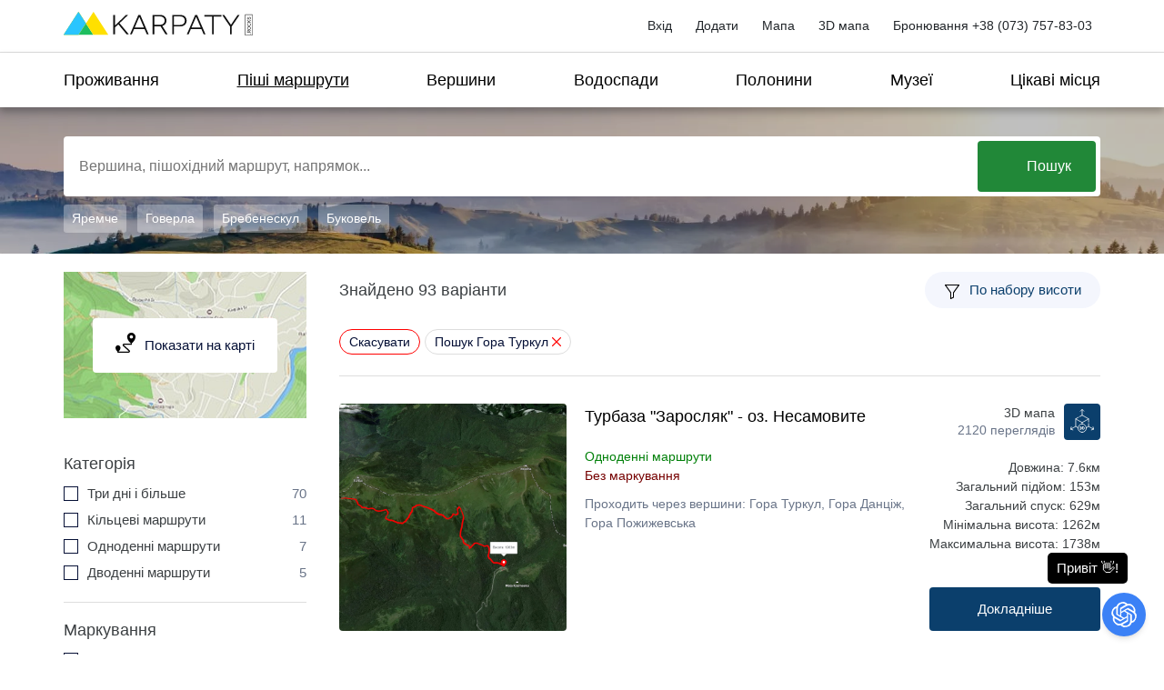

--- FILE ---
content_type: text/html; charset=utf-8
request_url: https://karpaty.rocks/tracks?destination=%D0%93%D0%BE%D1%80%D0%B0%20%D0%A2%D1%83%D1%80%D0%BA%D1%83%D0%BB&sort=%D0%9F%D0%BE%20%D0%BD%D0%B0%D0%B1%D0%BE%D1%80%D1%83%20%D0%B2%D0%B8%D1%81%D0%BE%D1%82%D0%B8
body_size: 98605
content:
<!DOCTYPE html>
<html lang="uk" dir="ltr" 
  xmlns:og="http://ogp.me/ns#"
  xmlns:article="http://ogp.me/ns/article#"
  xmlns:book="http://ogp.me/ns/book#"
  xmlns:profile="http://ogp.me/ns/profile#"
  xmlns:video="http://ogp.me/ns/video#"
  xmlns:product="http://ogp.me/ns/product#"
  xmlns:content="http://purl.org/rss/1.0/modules/content/"
  xmlns:dc="http://purl.org/dc/terms/"
  xmlns:foaf="http://xmlns.com/foaf/0.1/"
  xmlns:rdfs="http://www.w3.org/2000/01/rdf-schema#"
  xmlns:sioc="http://rdfs.org/sioc/ns#"
  xmlns:sioct="http://rdfs.org/sioc/types#"
  xmlns:skos="http://www.w3.org/2004/02/skos/core#"
  xmlns:xsd="http://www.w3.org/2001/XMLSchema#">
<head>
  <!-- Global site tag (gtag.js) - Google Analytics -->
  <script async src="https://www.googletagmanager.com/gtag/js?id=UA-85010118-1"></script>
  <script>
    window.dataLayer = window.dataLayer || [];
    function gtag(){dataLayer.push(arguments);}
    gtag('js', new Date());

    gtag('config', 'UA-85010118-1');
  </script>
  <title>Піші Маршрути Карпат: Детальні Описи та Карти</title>
  <meta name="google-adsense-account" content="ca-pub-3168357050113113">
  <meta http-equiv="Content-Type" content="text/html; charset=utf-8" />
<link rel="shortcut icon" href="https://karpaty.rocks/sites/default/files/icon.png" type="image/png" />
<meta name="description" content="Досліджуйте найкращі піші маршрути Українських Карпат. Детальні описи, карти, рівні складності та поради для безпечних походів." />
<meta name="keywords" content="Піші маршрути Карпат, Походи в Карпати, Маршрути на Говерлу, Карти маршрутів" />
<meta name="generator" content="Drupal 7 (http://drupal.org)" />
<link rel="canonical" href="https://karpaty.rocks/tracks" />
<link rel="shortlink" href="https://karpaty.rocks/taxonomy/term/6139" />
<meta property="og:site_name" content="Karpaty.rocks – відпочинок в Карпатах" />
<meta property="og:type" content="article" />
<meta property="og:url" content="https://karpaty.rocks/tracks" />
<meta property="og:title" content="Піші Маршрути Карпат: Детальні Описи та Карти" />
<meta property="og:description" content="Досліджуйте найкращі піші маршрути Українських Карпат. Детальні описи, карти, рівні складності та поради для безпечних походів." />
  <meta name="B-verify" content="cc9ed468a409fe3dc3a4196485fef86b75d20d0b" />
  <meta name="viewport" content="width=device-width, initial-scale=1">
  <style type="text/css" media="screen">
<!--/*--><![CDATA[/*><!--*/
picture img{width:100%;}

/*]]>*/-->
</style>
<style type="text/css" media="all">
<!--/*--><![CDATA[/*><!--*/
.container-inline-date{clear:both;}.container-inline-date .form-item{float:none;margin:0;padding:0;}.container-inline-date > .form-item{display:inline-block;margin-right:0.5em;vertical-align:top;}fieldset.date-combo .container-inline-date > .form-item{margin-bottom:10px;}.container-inline-date .form-item .form-item{float:left;}.container-inline-date .form-item,.container-inline-date .form-item input{width:auto;}.container-inline-date .description{clear:both;}.container-inline-date .form-item input,.container-inline-date .form-item select,.container-inline-date .form-item option{margin-right:5px;}.container-inline-date .date-spacer{margin-left:-5px;}.views-right-60 .container-inline-date div{margin:0;padding:0;}.container-inline-date .date-timezone .form-item{clear:both;float:none;width:auto;}.container-inline-date .date-padding{float:left;}fieldset.date-combo .container-inline-date .date-padding{padding:10px;}.views-exposed-form .container-inline-date .date-padding{padding:0;}#calendar_div,#calendar_div td,#calendar_div th{margin:0;padding:0;}#calendar_div,.calendar_control,.calendar_links,.calendar_header,.calendar{border-collapse:separate;margin:0;width:185px;}.calendar td{padding:0;}span.date-display-single{}span.date-display-start{}span.date-display-end{}.date-prefix-inline{display:inline-block;}.date-clear{clear:both;display:block;float:none;}.date-no-float{clear:both;float:none;width:98%;}.date-float{clear:none;float:left;width:auto;}.date-float .form-type-checkbox{padding-right:1em;}.form-type-date-select .form-type-select[class*=hour]{margin-left:.75em;}.date-container .date-format-delete{float:left;margin-top:1.8em;margin-left:1.5em;}.date-container .date-format-name{float:left;}.date-container .date-format-type{float:left;padding-left:10px;}.date-container .select-container{clear:left;float:left;}div.date-calendar-day{background:#F3F3F3;border-top:1px solid #EEE;border-left:1px solid #EEE;border-right:1px solid #BBB;border-bottom:1px solid #BBB;color:#999;float:left;line-height:1;margin:6px 10px 0 0;text-align:center;width:40px;}div.date-calendar-day span{display:block;text-align:center;}div.date-calendar-day span.month{background-color:#B5BEBE;color:white;font-size:.9em;padding:2px;text-transform:uppercase;}div.date-calendar-day span.day{font-size:2em;font-weight:bold;}div.date-calendar-day span.year{font-size:.9em;padding:2px;}.date-form-element-content-multiline{padding:10px;border:1px solid #CCC;}.form-item.form-item-instance-widget-settings-input-format-custom,.form-item.form-item-field-settings-enddate-required{margin-left:1.3em;}#edit-field-settings-granularity .form-type-checkbox{margin-right:.6em;}.date-year-range-select{margin-right:1em;}
#ui-datepicker-div{font-size:100%;font-family:Verdana,sans-serif;background:#eee;border-right:2px #666 solid;border-bottom:2px #666 solid;z-index:9999;}.ui-datepicker{width:17em;padding:.2em .2em 0;}.ui-datepicker .ui-datepicker-header{position:relative;padding:.2em 0;}.ui-datepicker .ui-datepicker-prev,.ui-datepicker .ui-datepicker-next{position:absolute;top:2px;width:1.8em;height:1.8em;}.ui-datepicker .ui-datepicker-prev-hover,.ui-datepicker .ui-datepicker-next-hover{top:1px;}.ui-datepicker .ui-datepicker-prev{left:2px;}.ui-datepicker .ui-datepicker-next{right:2px;}.ui-datepicker .ui-datepicker-prev-hover{left:1px;}.ui-datepicker .ui-datepicker-next-hover{right:1px;}.ui-datepicker .ui-datepicker-prev span,.ui-datepicker .ui-datepicker-next span{display:block;position:absolute;left:50%;margin-left:-8px;top:50%;margin-top:-8px;}.ui-datepicker .ui-datepicker-title{margin:0 2.3em;line-height:1.8em;text-align:center;}.ui-datepicker .ui-datepicker-title select{float:left;font-size:1em;margin:1px 0;}.ui-datepicker select.ui-datepicker-month-year{width:100%;}.ui-datepicker select.ui-datepicker-month,.ui-datepicker select.ui-datepicker-year{width:49%;}.ui-datepicker .ui-datepicker-title select.ui-datepicker-year{float:right;}.ui-datepicker table{width:100%;font-size:.9em;border-collapse:collapse;margin:0 0 .4em;}.ui-datepicker th{padding:.7em .3em;text-align:center;font-weight:bold;border:0;}.ui-datepicker td{border:0;padding:1px;}.ui-datepicker td span,.ui-datepicker td a{display:block;padding:.2em;text-align:right;text-decoration:none;}.ui-datepicker .ui-datepicker-buttonpane{background-image:none;margin:.7em 0 0 0;padding:0 .2em;border-left:0;border-right:0;border-bottom:0;}.ui-datepicker .ui-datepicker-buttonpane button{float:right;margin:.5em .2em .4em;cursor:pointer;padding:.2em .6em .3em .6em;width:auto;overflow:visible;}.ui-datepicker .ui-datepicker-buttonpane button.ui-datepicker-current{float:left;}.ui-datepicker.ui-datepicker-multi{width:auto;}.ui-datepicker-multi .ui-datepicker-group{float:left;}.ui-datepicker-multi .ui-datepicker-group table{width:95%;margin:0 auto .4em;}.ui-datepicker-multi-2 .ui-datepicker-group{width:50%;}.ui-datepicker-multi-3 .ui-datepicker-group{width:33.3%;}.ui-datepicker-multi-4 .ui-datepicker-group{width:25%;}.ui-datepicker-multi .ui-datepicker-group-last .ui-datepicker-header{border-left-width:0;}.ui-datepicker-multi .ui-datepicker-group-middle .ui-datepicker-header{border-left-width:0;}.ui-datepicker-multi .ui-datepicker-buttonpane{clear:left;}.ui-datepicker-row-break{clear:both;width:100%;}.ui-datepicker-rtl{direction:rtl;}.ui-datepicker-rtl .ui-datepicker-prev{right:2px;left:auto;}.ui-datepicker-rtl .ui-datepicker-next{left:2px;right:auto;}.ui-datepicker-rtl .ui-datepicker-prev:hover{right:1px;left:auto;}.ui-datepicker-rtl .ui-datepicker-next:hover{left:1px;right:auto;}.ui-datepicker-rtl .ui-datepicker-buttonpane{clear:right;}.ui-datepicker-rtl .ui-datepicker-buttonpane button{float:left;}.ui-datepicker-rtl .ui-datepicker-buttonpane button.ui-datepicker-current{float:right;}.ui-datepicker-rtl .ui-datepicker-group{float:right;}.ui-datepicker-rtl .ui-datepicker-group-last .ui-datepicker-header{border-right-width:0;border-left-width:1px;}.ui-datepicker-rtl .ui-datepicker-group-middle .ui-datepicker-header{border-right-width:0;border-left-width:1px;}
span[data-picture-align="left"],img[data-picture-align="left"]{float:left;}span[data-picture-align="right"],img[data-picture-align="right"]{float:right;}span[data-picture-align="center"],img[data-picture-align="center"]{display:block;margin-left:auto;margin-right:auto;}.cke_dialog_body tr td:last-child{border-right:0px;}
#permissions td.module{font-weight:bold;}#permissions td.permission{padding-left:1.5em;}#permissions tr.odd .form-item,#permissions tr.even .form-item{white-space:normal;}#user-admin-settings fieldset .fieldset-description{font-size:0.85em;padding-bottom:.5em;}#user-admin-roles td.edit-name{clear:both;}#user-admin-roles .form-item-name{float:left;margin-right:1em;}.password-strength{width:17em;float:right;margin-top:1.4em;}.password-strength-title{display:inline;}.password-strength-text{float:right;font-weight:bold;}.password-indicator{background-color:#C4C4C4;height:0.3em;width:100%;}.password-indicator div{height:100%;width:0%;background-color:#47C965;}input.password-confirm,input.password-field{width:16em;margin-bottom:0.4em;}div.password-confirm{float:right;margin-top:1.5em;visibility:hidden;width:17em;}div.form-item div.password-suggestions{padding:0.2em 0.5em;margin:0.7em 0;width:38.5em;border:1px solid #B4B4B4;}div.password-suggestions ul{margin-bottom:0;}.confirm-parent,.password-parent{clear:left;margin:0;width:36.3em;}.profile{clear:both;margin:1em 0;}.profile .user-picture{float:right;margin:0 1em 1em 0;}.profile h3{border-bottom:1px solid #ccc;}.profile dl{margin:0 0 1.5em 0;}.profile dt{margin:0 0 0.2em 0;font-weight:bold;}.profile dd{margin:0 0 1em 0;}
#map{position:fixed;left:0;right:0;bottom:0;top:74px;z-index:1;}body.adminimal-menu #map{top:103px;}#map::before{content:"";z-index:9999;position:absolute;top:0;left:0;width:100%;border-width:0;border-top:4px solid;-o-border-image:-o-linear-gradient(left,#575a7b,#575a7b 20%,#f9655b 20%,#f9655b 40%,#f5c070 40%,#f5c070 60%,#6658ea 60%,#6658ea 80%,#fcc 80%) 1;border-image:-webkit-gradient(linear,left top,right top,from(#575a7b),color-stop(20%,#575a7b),color-stop(20%,#f9655b),color-stop(40%,#f9655b),color-stop(40%,#f5c070),color-stop(60%,#f5c070),color-stop(60%,#6658ea),color-stop(80%,#6658ea),color-stop(80%,#fcc)) 1;border-image:linear-gradient(to right,#575a7b,#575a7b 20%,#f9655b 20%,#f9655b 40%,#f5c070 40%,#f5c070 60%,#6658ea 60%,#6658ea 80%,#fcc 80%) 1;}body.mobile-theme .map-loading,body.mobile-theme #map{top:55px;}body.mobile-theme .wrapper-map{position:relative;}body.mobile-theme:not(.page-node) .leaflet-control-container .leaflet-top.leaflet-left{top:inherit;bottom:10px;}body.mobile-theme .leaflet-control-container .leaflet-top.leaflet-left a{margin-top:5px;}.c-header-top{display:none;}.map-loading{background:#fffc;display:block;z-index:2;position:fixed;left:0;right:0;bottom:0;top:63px;}.map-loading-inner{height:200px;width:200px;position:fixed;z-index:3;left:50%;margin-left:-100px;top:50%;margin-top:-60px;text-align:center;font-size:11px;font-family:Roboto,Arial;font-weight:300;text-transform:uppercase;}.map-loading-inner img{height:160px;margin-bottom:20px;}#karpatyshare{display:none;}.map-heights{position:fixed;z-index:2;bottom:10px;left:80px;width:500px;}body.mobile-theme .map-heights{width:auto;left:20px;right:20px;bottom:0px;}body.mobile-theme .map-heights .irs-grid{display:none;}.map-heights .irs--round .irs-grid-text{color:#000;font-size:11px;}.map-heights .irs--round .irs-line{background-color:#4b4e52;}.mkdf-smooth-transition-loader{position:fixed;top:63px;bottom:0;right:0;left:0;background-color:#fff;z-index:2000;opacity:1;display:block;}body.adminimal-menu .mkdf-smooth-transition-loader{top:107px;}.mkdf-smooth-transition-loader.mkdf-smooth-transition-loader-wanderland{background-image:url(/sites/all/themes/ui/img/preloader-bg-wanderland.jpg);will-change:transform;-webkit-transition:-webkit-transform 1s cubic-bezier(.86,0,.07,1) 1.5s;transition:-webkit-transform 1s cubic-bezier(.86,0,.07,1) 1.5s;-o-transition:transform 1s cubic-bezier(.86,0,.07,1) 1.5s;transition:transform 1s cubic-bezier(.86,0,.07,1) 1.5s;transition:transform 1s cubic-bezier(.86,0,.07,1) 1.5s,-webkit-transform 1s cubic-bezier(.86,0,.07,1) 1.5s;}.mkdf-st-loader{position:absolute;top:50%;left:50%;z-index:2100;-webkit-transform:translate(-50%,-50%);-ms-transform:translate(-50%,-50%);transform:translate(-50%,-50%);}.mkdf-st-loader1{position:relative;display:inline-block;width:100%;height:100%;}.mkdf-st-loader .mkdf-wanderland-spinner svg{width:160px;height:160px;overflow:visible;}.mkdf-st-loader{position:absolute;top:50%;left:50%;z-index:2100;-webkit-transform:translate(-50%,-50%);-ms-transform:translate(-50%,-50%);transform:translate(-50%,-50%)}.mkdf-st-loader .mkdf-wanderland-spinner .st0{fill:none}.mkdf-st-loader .mkdf-wanderland-spinner .st1{fill:#bcbbaa}.mkdf-st-loader .mkdf-wanderland-spinner .st3{fill:#59815c}.mkdf-st-loader .mkdf-wanderland-spinner circle{opacity:0;-webkit-animation:mkdf-animate-wanderland-spinne-small-circles 3s infinite;animation:mkdf-animate-wanderland-spinne-small-circles 3s infinite}.mkdf-st-loader .mkdf-wanderland-spinner circle:nth-child(2){-webkit-animation-delay:.6s;animation-delay:.6s}.mkdf-st-loader .mkdf-wanderland-spinner circle:nth-child(3){-webkit-animation-delay:.9s;animation-delay:.9s}.mkdf-st-loader .mkdf-wanderland-spinner circle:nth-child(4){-webkit-animation-delay:1.2s;animation-delay:1.2s}.mkdf-st-loader .mkdf-wanderland-spinner circle:nth-child(5){-webkit-animation-delay:1.5s;animation-delay:1.5s}.mkdf-st-loader .mkdf-wanderland-spinner svg{width:160px;height:160px;overflow:visible}.mkdf-st-loader .mkdf-wanderland-spinner svg>path{opacity:0;-webkit-transform-origin:center;-ms-transform-origin:center;transform-origin:center;-webkit-animation:mkdf-animate-wanderland-spinner-text 1s .3s forwards;animation:mkdf-animate-wanderland-spinner-text 1s .3s forwards}.mkdf-st-loader .mkdf-wanderland-spinner .mkdf-preloader-svg-circle{-webkit-transform-origin:center;-ms-transform-origin:center;transform-origin:center;-webkit-animation:mkdf-animate-wanderland-spinner-circle 3s .3s infinite;animation:mkdf-animate-wanderland-spinner-circle 3s .3s infinite}@-webkit-keyframes mkdf-animate-wanderland-spinner-text{from{opacity:0;-webkit-transform:scale(1.2);transform:scale(1.2)}to{opacity:1;-webkit-transform:scale(1);transform:scale(1)}}@keyframes mkdf-animate-wanderland-spinner-text{from{opacity:0;-webkit-transform:scale(1.2);transform:scale(1.2)}to{opacity:1;-webkit-transform:scale(1);transform:scale(1)}}@-webkit-keyframes mkdf-animate-wanderland-spinne-small-circles{0%,100%{opacity:0}50%{opacity:1}}@keyframes mkdf-animate-wanderland-spinne-small-circles{0%,100%{opacity:0}50%{opacity:1}}@-webkit-keyframes mkdf-animate-wanderland-spinner-circle{0%,50%{-webkit-transform:rotate(0);transform:rotate(0)}25%{-webkit-transform:rotate(20deg);transform:rotate(20deg)}75%{-webkit-transform:rotate(-10deg);transform:rotate(-10deg)}100%{-webkit-transform:rotate(180deg);transform:rotate(180deg)}}@keyframes mkdf-animate-wanderland-spinner-circle{0%,50%{-webkit-transform:rotate(0);transform:rotate(0)}25%{-webkit-transform:rotate(20deg);transform:rotate(20deg)}75%{-webkit-transform:rotate(-10deg);transform:rotate(-10deg)}100%{-webkit-transform:rotate(180deg);transform:rotate(180deg)}}.leaflet-bar button,.leaflet-bar button:hover{background-color:#fff;border:none;border-bottom:1px solid #ccc;width:26px;height:26px;line-height:26px;display:block;text-align:center;text-decoration:none;color:black;}.leaflet-bar button{background-position:50% 50%;background-repeat:no-repeat;overflow:hidden;display:block;}.leaflet-bar button:hover{background-color:#f4f4f4;}.leaflet-bar button:first-of-type{border-top-left-radius:4px;border-top-right-radius:4px;}.leaflet-bar button:last-of-type{border-bottom-left-radius:4px;border-bottom-right-radius:4px;border-bottom:none;}.leaflet-bar.disabled,.leaflet-bar button.disabled{cursor:default;pointer-events:none;opacity:.4;}.easy-button-button .button-state{display:block;width:100%;height:100%;position:relative;}.easy-button-button .button-state svg{position:relative;top:3px;}.leaflet-touch .leaflet-bar button{width:30px;height:30px;line-height:30px;}.leaflet-bottom.leaflet-left{margin-bottom:10px !important;}.prunecluster{font-size:12px;border-radius:20px;transition:all 0.3s linear;}.leaflet-marker-icon.prunecluster-anim,.leaflet-marker-shadow.prunecluster-anim,.leaflet-markercluster-icon.prunecluster-anim{transition:all 0.3s linear;}.leaflet-zoom-anim .leaflet-zoom-animated.leaflet-marker-icon,.leaflet-zoom-anim .leaflet-zoom-animated.leaflet-marker-shadow,.leaflet-zoom-anim .leaflet-zoom-animated.leaflet-markercluster-icon{transition:transform 0.25s cubic-bezier(0,0,0.25,1);}.prunecluster div{width:30px;height:30px;text-align:center;margin-left:5px;margin-top:5px;border-radius:50%;}.prunecluster div span{line-height:30px;}.prunecluster-small{background-color:#b5e28c;background-color:rgba(181,226,140,0.6);}.prunecluster-small div{width:28px;height:28px;background-color:#6ecc39;background-color:rgba(110,204,57,0.6);}.prunecluster-small div span{line-height:28px;}.prunecluster-medium{background-color:#f1d357;background-color:rgba(241,211,87,0.6);}.prunecluster-medium div{background-color:#f0c20c;background-color:rgba(240,194,12,0.6);}.prunecluster-large{background-color:#fd9c73;background-color:rgba(253,156,115,0.6);}.prunecluster-large div{width:34px;height:34px;background-color:#f18017;background-color:rgba(241,128,23,0.6);}.prunecluster-large div span{line-height:34px;}.dist-marker{font-size:9px;border:1px solid #777;border-radius:10px;text-align:center;color:#000;background:#fff;}.circle-icon{width:5px;height:5px;background:#F59203;border-radius:50%;}.map-info{display:none;z-index:4;position:fixed;right:20px;bottom:20px;transition:transform .9s,opacity .9s;transition-delay:.9s;width:300px;margin:0 auto;font-size:16px;box-shadow:0px 0px 4px #0000005e;padding:3px;background:#FFF;border-radius:4px;top:190px;}body.mobile-theme .map-info{right:10px;left:10px;top:130px;width:auto;bottom:10px;}.map-info-close{display:none;}body.mobile-theme .map-info-close{display:block;position:fixed;z-index:5;right:17px;top:135px;font-size:26px;}.map-info-inner{display:block;width:100%;border:none;border-radius:4px;outline:0;-webkit-appearance:none;-moz-appearance:none;appearance:none;transition:background-color .3s;color:#000;background-color:#fff;font-weight:500;padding:10px;height:100%;font-family:Roboto,Arial;font-size:14px;overflow-y:auto;}.map-info-inner::-webkit-scrollbar{width:6px;}.map-info-inner::-webkit-scrollbar-track{-webkit-border-radius:3px;border-radius:3px;}.map-info-inner::-webkit-scrollbar-thumb{-webkit-border-radius:3px;border-radius:3px;background:#585858;}.map-info-inner::-webkit-scrollbar-thumb:window-inactive{background:#585858;}body.mobile-theme .map-info-inner{overflow-y:scroll;}.map-info-inner h3{text-transform:none;font-size:16px;line-height:22px;font-weight:600;margin-bottom:3px;}body.mobile-theme .map-info-inner h3{margin-right:30px;}.map-info-inner hr{margin-top:8px;margin-bottom:12px;}.map-info-inner p{margin:0;padding:0;}.map-info-inner p.info-text{font-size:12px;margin:8px 0;}.map-info-inner a.info-button{text-transform:uppercase;background:#e30514;border-radius:4px;box-shadow:0 6px 0 #bc1515;color:#fff;cursor:pointer;display:inline-block;font-size:29px;line-height:1;margin:0 auto;padding:14px 30px 12px;text-align:center;text-decoration:none;font-family:Arial;font-weight:700;border:none;outline:none;white-space:nowrap;font-size:15px;padding:9px 21px;line-height:19px;font-size:19px;padding:14px 24px 11px;box-shadow:0 3px 0 #bc1515;font-size:12px;margin:0;border-radius:4px 4px;display:block;background:#ffd942;box-shadow:0 3px 0 #dbba39;color:#333;box-shadow:inset 0 -3px 0 #dbba39;text-align:center;}.map-info-inner p.info-address{font-size:12px;color:#333;}.map-info-inner p.info-like-table{padding:3px;font-size:13px;background:#EEE;display:block;margin-bottom:1px;text-align:right;position:relative;padding-right:10px;}.map-info-inner p.info-like-table b{width:50%;display:block;background:#ddd;text-align:left;position:absolute;top:0;left:0;bottom:0;line-height:30px;padding-left:10px;}.map-info-inner.debug-mode{font-size:12px;}.map-info-inner #trail-elevation-profile{opacity:1;border-radius:0;position:relative;margin-top:0;background:#fff;font-weight:normal;overflow:hidden;margin-bottom:8px;}.map-info-inner #trail-elevation-profile div{color:#000;font-size:11px;}.map-info-inner #trail-elevation-profile div#el-max,.map-info-inner #trail-elevation-profile div#el-min{width:36px;}.map-info-inner #trail-elevation-profile #trail-elevation-chart{right:0;top:10px;left:50px;width:230px;height:95px;background-color:#eee;}body.mobile-theme .map-info-inner #trail-elevation-profile #trail-elevation-chart{width:auto;}.map-info-inner #trail-elevation-profile div#el-len1{left:50px;}.map-info-inner #trail-elevation-profile div#el-len2{left:100px;}.map-info-inner #trail-elevation-profile div#el-len3{left:150px;}.map-info-inner #trail-elevation-profile div#el-len4{left:200px;}body.mobile-theme .map-info-inner #trail-elevation-profile div#el-len2{left:30%;}body.mobile-theme .map-info-inner #trail-elevation-profile div#el-len3{left:50%;}body.mobile-theme .map-info-inner #trail-elevation-profile div#el-len4{left:70%;}.map-info-inner #trail-elevation-profile div#el-len5{right:0;}.map-info-inner #trail-elevation-profile #pos-marker{border-left:2px solid #000;}body.mobile-theme #trail-elevation-profile div#el-min{top:90px;display:block;}body:not(.front) .search-module{z-index:4;position:fixed;right:20px;top:130px;transition:transform .9s,opacity .9s;transition-delay:.9s;width:300px;margin:0 auto;font-size:16px;box-shadow:0px 0px 4px #0000005e;}body.mobile-theme:not(.front) .search-module{position:fixed !important;right:10px;left:10px;top:67px;width:auto;}.search-module:before{position:absolute;z-index:2;top:.8125rem;bottom:.8125rem;left:.9375rem;width:.1875rem;content:"";background-color:#ee7600;}.search-module .input-wrap{position:relative;}.search-module .js-keywords-input{display:block;width:100%;border:none;border-radius:0;outline:0;-webkit-appearance:none;-moz-appearance:none;appearance:none;transition:background-color .3s;color:#000;background-color:#fff;padding-right:2.875rem;border-radius:.1875rem;color:#4c4d4f;font-weight:500;padding:.625rem 2.1875rem;box-shadow:inset 11px 10px 35px -16px #e0e0e0;height:3rem;}.search-module .slider-keywords{position:absolute;top:12px;pointer-events:none;transition:opacity .3s,visibility .3s;text-align:left;width:100%;z-index:1;}body.mobile-theme .search-module .slider-container.slider-keywords{display:none;}body.mobile-theme .search-module .swiper-container.slider-keywords{position:fixed;top:80px;width:auto;z-index:5;height:30px;left:12px;right:60px;}body.mobile-theme .search-module .is-notempty .slider-keywords,.search-module input.is-notempty+.slider-keywords{visibility:hidden;opacity:0;}.search-module .slider-keywords_inner{display:none;}body.mobile-theme .search-module .swiper-container.slider-keywords .slider-keywords_inner{display:block;}.search-module.is-focus .slider-keywords{visibility:hidden;opacity:0;}.search-module .slider-keywords_inner.slick-initialized{display:block;}.search-module .slider-keywords_slide{padding:0;margin:0;border:none;color:#4C4D4E;padding-left:30px;}.search-module .input-button{line-height:1;display:inline-block;padding:0;text-align:center;vertical-align:middle;border:none;outline:0;background:0 0;line-height:0;position:absolute;top:0;right:0;bottom:0;padding:0 1rem;z-index:1;}.search-module .input-button.-big svg{width:1.4375rem;height:1.4375rem;fill:#4c4d4f;vertical-align:middle;}.search-module .search_list{position:absolute;top:97%;background-color:#fff;overflow:auto;width:100%;left:0;color:#000;z-index:100;display:none;text-align:left;}.search-module .search_list ul{margin-top:0;padding-bottom:10px;margin:0;padding:0;list-style-type:none;}.search-module .search_list a{color:#000;text-decoration:none;padding:3px 20px;display:block;background-color:#fff;transition:background-color .2s ease-out;}.search-module .search_list a:hover{background-color:#f9f5f5;}.search-module .search_list-wrapper{max-height:49vh;overflow-y:scroll;}.search-module .search_list.is-active{display:block;}.search-module .search_list.is-active>*{opacity:1;}span.flag{display:inline-block;height:21px;width:30px;border:1px solid #000;position:relative;margin-right:8px;top:5px;}span.flag span{position:absolute;height:10px;width:29px;top:5px;}.inactiveMixin{content:"";position:absolute;display:block;}.beforeAnimation{transition:0.2s cubic-bezier(0.24,0,0.5,1);}.afterAnimation{box-shadow:0 0 0 1px hsla(0,0%,0%,0.1),0 4px 0px 0 hsla(0,0%,0%,0.04),0 4px 9px hsla(0,0%,0%,0.13),0 3px 3px hsla(0,0%,0%,0.05);transition:0.35s cubic-bezier(0.54,1.6,0.5,1);}.toggleWrapper{margin:auto;width:50px;height:30px;border-radius:30px;background:#1c78ee;cursor:pointer;}.toggleWrapper input.mobileToggle{opacity:0;position:absolute;}.toggleWrapper input.mobileToggle + label{position:relative;display:inline-block;-webkit-user-select:none;-moz-user-select:none;-ms-user-select:none;user-select:none;transition:0.4s ease;height:30px;width:50px;border:1px solid #e4e4e4;border-radius:60px;}.toggleWrapper input.mobileToggle + label:before{content:"";position:absolute;display:block;transition:0.2s cubic-bezier(0.24,0,0.5,1);height:30px;width:51px;top:0;left:0;border-radius:30px;}.toggleWrapper input.mobileToggle + label:after{content:"";position:absolute;display:block;box-shadow:0 0 0 1px hsla(0,0%,0%,0.1),0 4px 0px 0 hsla(0,0%,0%,0.04),0 4px 9px hsla(0,0%,0%,0.13),0 3px 3px hsla(0,0%,0%,0.05);transition:0.35s cubic-bezier(0.54,1.6,0.5,1);background:whitesmoke;height:28px;width:28px;top:1px;left:0px;border-radius:60px;}.toggleWrapper input.mobileToggle:checked + label:before{background:#f1635a;transition:width 0.2s cubic-bezier(0,0,0,0.1);}.toggleWrapper input.mobileToggle:checked + label:after{left:24px;}.toggle-maintrails{right:332px;top:75px;position:fixed;z-index:4;}
.leaflet-pane,.leaflet-tile,.leaflet-marker-icon,.leaflet-marker-shadow,.leaflet-tile-container,.leaflet-pane > svg,.leaflet-pane > canvas,.leaflet-zoom-box,.leaflet-image-layer,.leaflet-layer{position:absolute;left:0;top:0;}.leaflet-container{overflow:hidden;}.leaflet-tile,.leaflet-marker-icon,.leaflet-marker-shadow{-webkit-user-select:none;-moz-user-select:none;user-select:none;-webkit-user-drag:none;}.leaflet-tile::selection{background:transparent;}.leaflet-safari .leaflet-tile{image-rendering:-webkit-optimize-contrast;}.leaflet-safari .leaflet-tile-container{width:1600px;height:1600px;-webkit-transform-origin:0 0;}.leaflet-marker-icon,.leaflet-marker-shadow{display:block;}.leaflet-container .leaflet-overlay-pane svg,.leaflet-container .leaflet-marker-pane img,.leaflet-container .leaflet-shadow-pane img,.leaflet-container .leaflet-tile-pane img,.leaflet-container img.leaflet-image-layer,.leaflet-container .leaflet-tile{max-width:none !important;max-height:none !important;}.leaflet-container.leaflet-touch-zoom{-ms-touch-action:pan-x pan-y;touch-action:pan-x pan-y;}.leaflet-container.leaflet-touch-drag{-ms-touch-action:pinch-zoom;touch-action:none;touch-action:pinch-zoom;}.leaflet-container.leaflet-touch-drag.leaflet-touch-zoom{-ms-touch-action:none;touch-action:none;}.leaflet-container{-webkit-tap-highlight-color:transparent;}.leaflet-container a{-webkit-tap-highlight-color:rgba(51,181,229,0.4);}.leaflet-tile{filter:inherit;visibility:hidden;}.leaflet-tile-loaded{visibility:inherit;}.leaflet-zoom-box{width:0;height:0;-moz-box-sizing:border-box;box-sizing:border-box;z-index:800;}.leaflet-overlay-pane svg{-moz-user-select:none;}.leaflet-pane{z-index:400;}.leaflet-tile-pane{z-index:200;}.leaflet-overlay-pane{z-index:400;}.leaflet-shadow-pane{z-index:500;}.leaflet-marker-pane{z-index:600;}.leaflet-tooltip-pane{z-index:650;}.leaflet-popup-pane{z-index:700;}.leaflet-map-pane canvas{z-index:100;}.leaflet-map-pane svg{z-index:200;}.leaflet-vml-shape{width:1px;height:1px;}.lvml{behavior:url(#default#VML);display:inline-block;position:absolute;}.leaflet-control{position:relative;z-index:800;pointer-events:visiblePainted;pointer-events:auto;}.leaflet-top,.leaflet-bottom{position:absolute;z-index:1000;pointer-events:none;}.leaflet-top{top:0;}.leaflet-right{right:0;}.leaflet-bottom{bottom:0;}.leaflet-left{left:0;}.leaflet-control{float:left;clear:both;}.leaflet-right .leaflet-control{float:right;}.leaflet-top .leaflet-control{margin-top:10px;}.leaflet-bottom .leaflet-control{margin-bottom:10px;}.leaflet-left .leaflet-control{margin-left:10px;}.leaflet-right .leaflet-control{margin-right:10px;}.leaflet-fade-anim .leaflet-tile{will-change:opacity;}.leaflet-fade-anim .leaflet-popup{opacity:0;-webkit-transition:opacity 0.2s linear;-moz-transition:opacity 0.2s linear;transition:opacity 0.2s linear;}.leaflet-fade-anim .leaflet-map-pane .leaflet-popup{opacity:1;}.leaflet-zoom-animated{-webkit-transform-origin:0 0;-ms-transform-origin:0 0;transform-origin:0 0;}.leaflet-zoom-anim .leaflet-zoom-animated{will-change:transform;}.leaflet-zoom-anim .leaflet-zoom-animated{-webkit-transition:-webkit-transform 0.25s cubic-bezier(0,0,0.25,1);-moz-transition:-moz-transform 0.25s cubic-bezier(0,0,0.25,1);transition:transform 0.25s cubic-bezier(0,0,0.25,1);}.leaflet-zoom-anim .leaflet-tile,.leaflet-pan-anim .leaflet-tile{-webkit-transition:none;-moz-transition:none;transition:none;}.leaflet-zoom-anim .leaflet-zoom-hide{visibility:hidden;}.leaflet-interactive{cursor:pointer;}.leaflet-grab{cursor:-webkit-grab;cursor:-moz-grab;cursor:grab;}.leaflet-crosshair,.leaflet-crosshair .leaflet-interactive{cursor:crosshair;}.leaflet-popup-pane,.leaflet-control{cursor:auto;}.leaflet-dragging .leaflet-grab,.leaflet-dragging .leaflet-grab .leaflet-interactive,.leaflet-dragging .leaflet-marker-draggable{cursor:move;cursor:-webkit-grabbing;cursor:-moz-grabbing;cursor:grabbing;}.leaflet-marker-icon,.leaflet-marker-shadow,.leaflet-image-layer,.leaflet-pane > svg path,.leaflet-tile-container{pointer-events:none;}.leaflet-marker-icon.leaflet-interactive,.leaflet-image-layer.leaflet-interactive,.leaflet-pane > svg path.leaflet-interactive,svg.leaflet-image-layer.leaflet-interactive path{pointer-events:visiblePainted;pointer-events:auto;}.leaflet-container{background:#ddd;outline:0;}.leaflet-container a{color:#0078A8;}.leaflet-container a.leaflet-active{outline:2px solid orange;}.leaflet-zoom-box{border:2px dotted #38f;background:rgba(255,255,255,0.5);}.leaflet-container{font:12px/1.5 "Helvetica Neue",Arial,Helvetica,sans-serif;}.leaflet-bar{box-shadow:0 1px 5px rgba(0,0,0,0.65);border-radius:4px;}.leaflet-bar a,.leaflet-bar a:hover{background-color:#fff;border-bottom:1px solid #ccc;width:26px;height:26px;line-height:26px;display:block;text-align:center;text-decoration:none;color:black;}.leaflet-bar a,.leaflet-control-layers-toggle{background-position:50% 50%;background-repeat:no-repeat;display:block;}.leaflet-bar a:hover{background-color:#f4f4f4;}.leaflet-bar a:first-child{border-top-left-radius:4px;border-top-right-radius:4px;}.leaflet-bar a:last-child{border-bottom-left-radius:4px;border-bottom-right-radius:4px;border-bottom:none;}.leaflet-bar a.leaflet-disabled{cursor:default;background-color:#f4f4f4;color:#bbb;}.leaflet-touch .leaflet-bar a{width:30px;height:30px;line-height:30px;}.leaflet-touch .leaflet-bar a:first-child{border-top-left-radius:2px;border-top-right-radius:2px;}.leaflet-touch .leaflet-bar a:last-child{border-bottom-left-radius:2px;border-bottom-right-radius:2px;}.leaflet-control-zoom-in,.leaflet-control-zoom-out{font:bold 18px 'Lucida Console',Monaco,monospace;text-indent:1px;}.leaflet-touch .leaflet-control-zoom-in,.leaflet-touch .leaflet-control-zoom-out{font-size:22px;}.leaflet-control-layers{box-shadow:0 1px 5px rgba(0,0,0,0.4);background:#fff;border-radius:5px;}.leaflet-control-layers-toggle{background-image:url(/sites/all/modules/karpaty/map/lib/leaflet/images/layers.png);width:36px;height:36px;}.leaflet-retina .leaflet-control-layers-toggle{background-image:url(/sites/all/modules/karpaty/map/lib/leaflet/images/layers-2x.png);background-size:26px 26px;}.leaflet-touch .leaflet-control-layers-toggle{width:44px;height:44px;}.leaflet-control-layers .leaflet-control-layers-list,.leaflet-control-layers-expanded .leaflet-control-layers-toggle{display:none;}.leaflet-control-layers-expanded .leaflet-control-layers-list{display:block;position:relative;}.leaflet-control-layers-expanded{padding:6px 10px 6px 6px;color:#333;background:#fff;}.leaflet-control-layers-scrollbar{overflow-y:scroll;overflow-x:hidden;padding-right:5px;}.leaflet-control-layers-selector{margin-top:2px;position:relative;top:1px;}.leaflet-control-layers label{display:block;}.leaflet-control-layers-separator{height:0;border-top:1px solid #ddd;margin:5px -10px 5px -6px;}.leaflet-default-icon-path{background-image:url(/sites/all/modules/karpaty/map/lib/leaflet/images/marker-icon.png);}.leaflet-container .leaflet-control-attribution{background:#fff;background:rgba(255,255,255,0.7);margin:0;}.leaflet-control-attribution,.leaflet-control-scale-line{padding:0 5px;color:#333;}.leaflet-control-attribution a{text-decoration:none;}.leaflet-control-attribution a:hover{text-decoration:underline;}.leaflet-container .leaflet-control-attribution,.leaflet-container .leaflet-control-scale{font-size:11px;}.leaflet-left .leaflet-control-scale{margin-left:5px;}.leaflet-bottom .leaflet-control-scale{margin-bottom:5px;}.leaflet-control-scale-line{border:2px solid #777;border-top:none;line-height:1.1;padding:2px 5px 1px;font-size:11px;white-space:nowrap;overflow:hidden;-moz-box-sizing:border-box;box-sizing:border-box;background:#fff;background:rgba(255,255,255,0.5);}.leaflet-control-scale-line:not(:first-child){border-top:2px solid #777;border-bottom:none;margin-top:-2px;}.leaflet-control-scale-line:not(:first-child):not(:last-child){border-bottom:2px solid #777;}.leaflet-touch .leaflet-control-attribution,.leaflet-touch .leaflet-control-layers,.leaflet-touch .leaflet-bar{box-shadow:none;}.leaflet-touch .leaflet-control-layers,.leaflet-touch .leaflet-bar{border:2px solid rgba(0,0,0,0.2);background-clip:padding-box;}.leaflet-popup{position:absolute;text-align:center;margin-bottom:20px;}.leaflet-popup-content-wrapper{padding:1px;text-align:left;border-radius:12px;}.leaflet-popup-content{margin:13px 19px;line-height:1.4;}.leaflet-popup-content p{margin:18px 0;}.leaflet-popup-tip-container{width:40px;height:20px;position:absolute;left:50%;margin-left:-20px;overflow:hidden;pointer-events:none;}.leaflet-popup-tip{width:17px;height:17px;padding:1px;margin:-10px auto 0;-webkit-transform:rotate(45deg);-moz-transform:rotate(45deg);-ms-transform:rotate(45deg);transform:rotate(45deg);}.leaflet-popup-content-wrapper,.leaflet-popup-tip{background:white;color:#333;box-shadow:0 3px 14px rgba(0,0,0,0.4);}.leaflet-container a.leaflet-popup-close-button{position:absolute;top:0;right:0;padding:4px 4px 0 0;border:none;text-align:center;width:18px;height:14px;font:16px/14px Tahoma,Verdana,sans-serif;color:#c3c3c3;text-decoration:none;font-weight:bold;background:transparent;}.leaflet-container a.leaflet-popup-close-button:hover{color:#999;}.leaflet-popup-scrolled{overflow:auto;border-bottom:1px solid #ddd;border-top:1px solid #ddd;}.leaflet-oldie .leaflet-popup-content-wrapper{-ms-zoom:1;}.leaflet-oldie .leaflet-popup-tip{width:24px;margin:0 auto;-ms-filter:"progid:DXImageTransform.Microsoft.Matrix(M11=0.70710678, M12=0.70710678, M21=-0.70710678, M22=0.70710678)";filter:progid:DXImageTransform.Microsoft.Matrix(M11=0.70710678,M12=0.70710678,M21=-0.70710678,M22=0.70710678);}.leaflet-oldie .leaflet-popup-tip-container{margin-top:-1px;}.leaflet-oldie .leaflet-control-zoom,.leaflet-oldie .leaflet-control-layers,.leaflet-oldie .leaflet-popup-content-wrapper,.leaflet-oldie .leaflet-popup-tip{border:1px solid #999;}.leaflet-div-icon{background:#fff;border:1px solid #666;}.leaflet-tooltip{position:absolute;padding:6px;background-color:#fff;border:1px solid #fff;border-radius:3px;color:#222;white-space:nowrap;-webkit-user-select:none;-moz-user-select:none;-ms-user-select:none;user-select:none;pointer-events:none;box-shadow:0 1px 3px rgba(0,0,0,0.4);}.leaflet-tooltip.leaflet-clickable{cursor:pointer;pointer-events:auto;}.leaflet-tooltip-top:before,.leaflet-tooltip-bottom:before,.leaflet-tooltip-left:before,.leaflet-tooltip-right:before{position:absolute;pointer-events:none;border:6px solid transparent;background:transparent;content:"";}.leaflet-tooltip-bottom{margin-top:6px;}.leaflet-tooltip-top{margin-top:-6px;}.leaflet-tooltip-bottom:before,.leaflet-tooltip-top:before{left:50%;margin-left:-6px;}.leaflet-tooltip-top:before{bottom:0;margin-bottom:-12px;border-top-color:#fff;}.leaflet-tooltip-bottom:before{top:0;margin-top:-12px;margin-left:-6px;border-bottom-color:#fff;}.leaflet-tooltip-left{margin-left:-6px;}.leaflet-tooltip-right{margin-left:6px;}.leaflet-tooltip-left:before,.leaflet-tooltip-right:before{top:50%;margin-top:-6px;}.leaflet-tooltip-left:before{right:0;margin-right:-12px;border-left-color:#fff;}.leaflet-tooltip-right:before{left:0;margin-left:-12px;border-right-color:#fff;}
@-moz-keyframes leaflet-usermarker-pulsate{from{-moz-transform:scale(0.5);opacity:0.6;}95%{-moz-transform:scale(1.3);opacity:0;}to{-moz-transform:scale(0.7);opacity:0;}}@-webkit-keyframes leaflet-usermarker-pulsate{from{-webkit-transform:scale(0.5);opacity:0.6;}95%{-webkit-transform:scale(1.3);opacity:0;}to{-webkit-transform:scale(0.7);opacity:0;}}@keyframes leaflet-usermarker-pulsate{from{transform:scale(0.5);opacity:0.6;}95%{transform:scale(1.3);opacity:0;}to{transform:scale(0.7);opacity:0;}}.leaflet-usermarker,.leaflet-usermarker-small{width:34px;height:34px;background:#fff;border-radius:50%;}.leaflet-usermarker i.inner,.leaflet-usermarker-small i.inner{display:block;background:#38f;width:80%;height:80%;border-radius:50%;margin-left:10%;margin-top:10%;}.leaflet-usermarker-small{width:17px;height:17px;}.leaflet-usermarker i.pulse,.leaflet-usermarker-small i.pulse{display:block;-moz-animation:leaflet-usermarker-pulsate 1.5s ease-in-out infinite;-webkit-animation:leaflet-usermarker-pulsate 1.5s ease-in-out infinite;animation:leaflet-usermarker-pulsate 1.5s ease-in-out infinite;border:1pt solid #fff;-moz-border-radius:51px;-webkit-border-radius:51px;border-radius:51px;-moz-box-shadow:inset 0 0 3px #06f,inset 0 0 3px #06f,inset 0 0 3px #06f,0 0 3px #06f,0 0 3px #06f,0 0 3px #06f;-webkit-box-shadow:inset 0 0 3px #06f,inset 0 0 3px #06f,inset 0 0 3px #06f,0 0 3px #06f,0 0 3px #06f,0 0 3px #06f;box-shadow:inset 0 0 3px #06f,inset 0 0 3px #06f,inset 0 0 3px #06f,0 0 3px #06f,0 0 3px #06f,0 0 3px #06f;height:70px!important;width:70px!important;position:absolute;top:-18px;left:-18px}.leaflet-usermarker-small i.pulse{height:39px !important;width:39px !important;top:-11px;left:-11px;}
#trail-area{float:left;width:100%;margin-top:30px;}#trail-detail-map{height:500px;margin-top:25px;position:relative;z-index:1;}.trail-detail-map p{background-color:#FFF;color:#000;padding:0;margin-bottom:7px;}.trail-detail-map p.about-area-location{background-color:#000;color:#FFF;padding:5px 10px;margin-bottom:7px;}.trail-area-block .about-area-text{padding-top:15px;}.trail-detail-map p .fa{color:#47b448;margin-right:10px;}.trail-detail-map-wrapper{position:relative;height:500px;}#trail-elevation-profile{z-index:2;bottom:0;right:0;overflow:hidden;background:#333333cf;font-weight:700;font-size:12px;width:100%;max-width:470px;height:140px;-webkit-border-top-left-radius:3px;border-top-left-radius:3px;}#trail-elevation-profile,#trail-elevation-profile div{position:absolute;color:#fff}#trail-elevation-profile #trail-elevation-chart{right:10px;top:20px;width:100%;max-width:400px;height:85px;background-size:100%!important;background-position:bottom!important;vertical-align:top!important;background-repeat:no-repeat!important;}#trail-elevation-profile #trail-elevation-chart::before{content:'';position:absolute;left:-5px;top:-5px;bottom:-5px;width:1px;background:#FFF;}#trail-elevation-profile #trail-elevation-chart::after{content:'';position:absolute;left:-5px;right:0px;bottom:-5px;height:1px;background:#FFF;}#trail-elevation-profile div#el-max,#trail-elevation-profile div#el-min{left:0;top:10px;width:50px;text-align:right}#trail-elevation-profile #pos-marker{border-left:1px solid hsla(0,0%,100%,.6);height:100%;z-index:1;position:absolute;color:#fff;top:0;display:none;}#trail-elevation-profile #pos-marker-current-alt,#trail-elevation-profile #pos-marker-current-pos{color:#fff;margin-left:-20px;background-color:#008fe8;padding:1px 2px;z-index:3000;font-weight:700;text-align:center;white-space:nowrap;border-radius:2px;font-size:12px;}#trail-elevation-profile #pos-marker-current-pos{bottom:-20px;}#trail-elevation-profile #pos-marker-current-alt{top:-10px;}#trail-elevation-profile div#el-min{top:90px}#trail-elevation-profile div.el-len{bottom:3px}#trail-elevation-profile div.el-len::before{content:'';position:absolute;left:13px;top:-8px;height:10px;width:1px;background:#FFF;}#trail-elevation-profile div.el-len#el-len1::before{left:-3px;}#trail-elevation-profile div.el-len:last-child::before{left:auto;right:0;}#trail-elevation-profile div#el-len1{left:58px}#trail-elevation-profile div#el-len2{left:150px}#trail-elevation-profile div#el-len3{left:250px}#trail-elevation-profile div#el-len4{left:350px}#trail-elevation-profile div#el-len5{right:10px}.trail-detail-download{position:absolute;z-index:3;top:10px;right:10px;}#trail-detail-map .easy-button-button svg{height:18px;top:-1px;left:-2px;}body.map-expanded .trail-detail-map{position:fixed;top:0;left:0px;right:0;bottom:32px;z-index:99999;padding:0 !important;}body.map-expanded .trail-detail-map .trail-detail-map-wrapper #trail-detail-map,body.map-expanded .trail-detail-map .trail-detail-map-wrapper{height:100%;}body.map-expanded .trail-detail-map p.about-area-location{position:fixed;left:0px;right:0;bottom:0;z-index:99;margin-bottom:0;}body.map-expanded #karpatyshare,body.map-expanded .btn-main-menu{z-index:0;}.card-elevation #trail-elevation-profile,.card-elevation #trail-elevation-profile div{position:relative;color:#000;}.card-elevation #trail-elevation-profile #trail-elevation-chart{right:0;top:auto;width:100%;max-width:initial;height:85px;background-size:100%!important;background-position:bottom!important;vertical-align:top!important;background-repeat:no-repeat!important;}.card-elevation #trail-elevation-profile div#el-max,.card-elevation #trail-elevation-profile div#el-min,.card-elevation #trail-elevation-profile div.el-len{display:none;}.card-elevation #trail-elevation-profile{background:transparent;max-width:initial;height:auto;}

/*]]>*/-->
</style>
<link type="text/css" rel="stylesheet" href="https://cdn.jsdelivr.net/npm/tom-select@2.2.2/dist/css/tom-select.bootstrap4.min.css" media="all" />
<style type="text/css" media="all">
<!--/*--><![CDATA[/*><!--*/
html,body,div,span,applet,object,iframe,h1,h2,h3,h4,h5,h6,p,blockquote,pre,a,abbr,acronym,address,big,cite,code,del,dfn,em,img,ins,kbd,q,s,samp,small,strike,strong,sub,sup,tt,var,b,u,i,center,dl,dt,dd,ol,ul,li,fieldset,form,label,legend,table,caption,tbody,tfoot,thead,tr,th,td,article,aside,canvas,details,embed,figure,figcaption,footer,header,hgroup,menu,nav,output,ruby,section,summary,time,mark,audio,video{margin:0;padding:0;border:0;font-size:100%;font:inherit;vertical-align:baseline;}:focus{outline:0;}article,aside,details,figcaption,figure,footer,header,hgroup,menu,nav,section{display:block;}body{line-height:1;}ol,ul{list-style:none;}blockquote,q{quotes:none;}blockquote:before,blockquote:after,q:before,q:after{content:'';content:none;}table{border-collapse:collapse;border-spacing:0;}input[type=search]::-webkit-search-cancel-button,input[type=search]::-webkit-search-decoration,input[type=search]::-webkit-search-results-button,input[type=search]::-webkit-search-results-decoration{-webkit-appearance:none;-moz-appearance:none;}input[type=search]{-webkit-appearance:none;-moz-appearance:none;-webkit-box-sizing:content-box;-moz-box-sizing:content-box;box-sizing:content-box;}textarea{overflow:auto;vertical-align:top;resize:vertical;}audio:not([controls]){display:none;height:0;}[hidden]{display:none;}html{font-size:100%;-webkit-text-size-adjust:100%;-ms-text-size-adjust:100%;}a:focus{outline:thin dotted;}a:active,a:hover{outline:0;}img{border:0;-ms-interpolation-mode:bicubic;}figure{margin:0;}form{margin:0;}fieldset{border:1px solid #c0c0c0;margin:0 2px;padding:0.35em 0.625em 0.75em;}legend{border:0;padding:0;white-space:normal;*margin-left:-7px;}button,input,select,textarea{font-size:100%;margin:0;vertical-align:baseline;*vertical-align:middle;}button,input{line-height:normal;}button,select{text-transform:none;}button,html input[type="button"],input[type="reset"],input[type="submit"]{-webkit-appearance:button;cursor:pointer;*overflow:visible;}button[disabled],html input[disabled]{cursor:default;}input[type="checkbox"],input[type="radio"]{box-sizing:border-box;padding:0;*height:13px;*width:13px;}input[type="search"]{-webkit-appearance:textfield;-moz-box-sizing:content-box;-webkit-box-sizing:content-box;box-sizing:content-box;}input[type="search"]::-webkit-search-cancel-button,input[type="search"]::-webkit-search-decoration{-webkit-appearance:none;}button::-moz-focus-inner,input::-moz-focus-inner{border:0;padding:0;}textarea{overflow:auto;vertical-align:top;}table{border-collapse:collapse;border-spacing:0;}html,button,input,select,textarea{color:#222;}::-moz-selection{background:#b3d4fc;text-shadow:none;}::selection{background:#b3d4fc;text-shadow:none;}img{vertical-align:middle;}fieldset{border:0;margin:0;padding:0;}textarea{resize:vertical;}.chromeframe{margin:0.2em 0;background:#ccc;color:#000;padding:0.2em 0;}
@font-face{font-family:lg;src:url(/sites/all/themes/ui/lib/lightGallery/dist/fonts/lg.ttf?22t19m) format("truetype"),url(/sites/all/themes/ui/lib/lightGallery/dist/fonts/lg.woff?22t19m) format("woff"),url(/sites/all/themes/ui/lib/lightGallery/dist/fonts/lg.svg?22t19m#lg) format("svg");font-weight:400;font-style:normal;font-display:block}.lg-icon{font-family:lg!important;speak:never;font-style:normal;font-weight:400;font-variant:normal;text-transform:none;line-height:1;-webkit-font-smoothing:antialiased;-moz-osx-font-smoothing:grayscale}.lg-actions .lg-next,.lg-actions .lg-prev{background-color:rgba(0,0,0,.45);border-radius:2px;color:#999;cursor:pointer;display:block;font-size:22px;margin-top:-10px;padding:8px 10px 9px;position:absolute;top:50%;z-index:1080;border:none;outline:0}.lg-actions .lg-next.disabled,.lg-actions .lg-prev.disabled{pointer-events:none;opacity:.5}.lg-actions .lg-next:hover,.lg-actions .lg-prev:hover{color:#FFF}.lg-actions .lg-next{right:20px}.lg-actions .lg-next:before{content:"\e095"}.lg-actions .lg-prev{left:20px}.lg-actions .lg-prev:after{content:"\e094"}@-webkit-keyframes lg-right-end{0%,100%{left:0}50%{left:-30px}}@-moz-keyframes lg-right-end{0%,100%{left:0}50%{left:-30px}}@-ms-keyframes lg-right-end{0%,100%{left:0}50%{left:-30px}}@keyframes lg-right-end{0%,100%{left:0}50%{left:-30px}}@-webkit-keyframes lg-left-end{0%,100%{left:0}50%{left:30px}}@-moz-keyframes lg-left-end{0%,100%{left:0}50%{left:30px}}@-ms-keyframes lg-left-end{0%,100%{left:0}50%{left:30px}}@keyframes lg-left-end{0%,100%{left:0}50%{left:30px}}.lg-outer.lg-right-end .lg-object{-webkit-animation:lg-right-end .3s;-o-animation:lg-right-end .3s;animation:lg-right-end .3s;position:relative}.lg-outer.lg-left-end .lg-object{-webkit-animation:lg-left-end .3s;-o-animation:lg-left-end .3s;animation:lg-left-end .3s;position:relative}.lg-toolbar{z-index:1082;left:0;position:absolute;top:0;width:100%;background-color:rgba(0,0,0,.45)}.lg-toolbar .lg-icon{color:#999;cursor:pointer;float:right;font-size:24px;height:47px;line-height:27px;padding:10px 0;text-align:center;width:50px;text-decoration:none!important;outline:0;background:0 0;border:none;box-shadow:none;-webkit-transition:color .2s linear;-o-transition:color .2s linear;transition:color .2s linear}.lg-toolbar .lg-icon:hover{color:#FFF}.lg-toolbar .lg-close:after{content:"\e070"}.lg-toolbar .lg-download:after{content:"\e0f2"}.lg-sub-html{background-color:rgba(0,0,0,.45);bottom:0;color:#EEE;font-size:16px;left:0;padding:10px 40px;position:fixed;right:0;text-align:center;z-index:1080}.lg-sub-html h4{margin:0;font-size:13px;font-weight:700}.lg-sub-html p{font-size:12px;margin:5px 0 0}#lg-counter{color:#999;display:inline-block;font-size:16px;padding-left:20px;padding-top:12px;vertical-align:middle}.lg-next,.lg-prev,.lg-toolbar{opacity:1;-webkit-transition:-webkit-transform .35s cubic-bezier(0,0,.25,1) 0s,opacity .35s cubic-bezier(0,0,.25,1) 0s,color .2s linear;-moz-transition:-moz-transform .35s cubic-bezier(0,0,.25,1) 0s,opacity .35s cubic-bezier(0,0,.25,1) 0s,color .2s linear;-o-transition:-o-transform .35s cubic-bezier(0,0,.25,1) 0s,opacity .35s cubic-bezier(0,0,.25,1) 0s,color .2s linear;transition:transform .35s cubic-bezier(0,0,.25,1) 0s,opacity .35s cubic-bezier(0,0,.25,1) 0s,color .2s linear}.lg-hide-items .lg-prev{opacity:0;-webkit-transform:translate3d(-10px,0,0);transform:translate3d(-10px,0,0)}.lg-hide-items .lg-next{opacity:0;-webkit-transform:translate3d(10px,0,0);transform:translate3d(10px,0,0)}.lg-hide-items .lg-toolbar{opacity:0;-webkit-transform:translate3d(0,-10px,0);transform:translate3d(0,-10px,0)}body:not(.lg-from-hash) .lg-outer.lg-start-zoom .lg-object{-webkit-transform:scale3d(.5,.5,.5);transform:scale3d(.5,.5,.5);opacity:0;-webkit-transition:-webkit-transform 250ms cubic-bezier(0,0,.25,1) 0s,opacity 250ms cubic-bezier(0,0,.25,1)!important;-moz-transition:-moz-transform 250ms cubic-bezier(0,0,.25,1) 0s,opacity 250ms cubic-bezier(0,0,.25,1)!important;-o-transition:-o-transform 250ms cubic-bezier(0,0,.25,1) 0s,opacity 250ms cubic-bezier(0,0,.25,1)!important;transition:transform 250ms cubic-bezier(0,0,.25,1) 0s,opacity 250ms cubic-bezier(0,0,.25,1)!important;-webkit-transform-origin:50% 50%;-moz-transform-origin:50% 50%;-ms-transform-origin:50% 50%;transform-origin:50% 50%}body:not(.lg-from-hash) .lg-outer.lg-start-zoom .lg-item.lg-complete .lg-object{-webkit-transform:scale3d(1,1,1);transform:scale3d(1,1,1);opacity:1}.lg-outer .lg-thumb-outer{background-color:#0D0A0A;bottom:0;position:absolute;width:100%;z-index:1080;max-height:350px;-webkit-transform:translate3d(0,100%,0);transform:translate3d(0,100%,0);-webkit-transition:-webkit-transform .25s cubic-bezier(0,0,.25,1) 0s;-moz-transition:-moz-transform .25s cubic-bezier(0,0,.25,1) 0s;-o-transition:-o-transform .25s cubic-bezier(0,0,.25,1) 0s;transition:transform .25s cubic-bezier(0,0,.25,1) 0s}.lg-outer .lg-thumb-outer.lg-grab .lg-thumb-item{cursor:-webkit-grab;cursor:-moz-grab;cursor:-o-grab;cursor:-ms-grab;cursor:grab}.lg-outer .lg-thumb-outer.lg-grabbing .lg-thumb-item{cursor:move;cursor:-webkit-grabbing;cursor:-moz-grabbing;cursor:-o-grabbing;cursor:-ms-grabbing;cursor:grabbing}.lg-outer .lg-thumb-outer.lg-dragging .lg-thumb{-webkit-transition-duration:0s!important;transition-duration:0s!important}.lg-outer.lg-thumb-open .lg-thumb-outer{-webkit-transform:translate3d(0,0,0);transform:translate3d(0,0,0)}.lg-outer .lg-thumb{padding:10px 0;height:100%;margin-bottom:-5px}.lg-outer .lg-thumb-item{cursor:pointer;float:left;overflow:hidden;height:100%;border:2px solid #FFF;border-radius:4px;margin-bottom:5px}@media (min-width:1025px){.lg-outer .lg-thumb-item{-webkit-transition:border-color .25s ease;-o-transition:border-color .25s ease;transition:border-color .25s ease}}.lg-outer .lg-thumb-item.active,.lg-outer .lg-thumb-item:hover{border-color:#a90707}.lg-outer .lg-thumb-item img{width:100%;height:100%;object-fit:cover}.lg-outer.lg-has-thumb .lg-item{padding-bottom:120px}.lg-outer.lg-can-toggle .lg-item{padding-bottom:0}.lg-outer.lg-pull-caption-up .lg-sub-html{-webkit-transition:bottom .25s ease;-o-transition:bottom .25s ease;transition:bottom .25s ease}.lg-outer.lg-pull-caption-up.lg-thumb-open .lg-sub-html{bottom:100px}.lg-outer .lg-toogle-thumb{background-color:#0D0A0A;border-radius:2px 2px 0 0;color:#999;cursor:pointer;font-size:24px;height:39px;line-height:27px;padding:5px 0;position:absolute;right:20px;text-align:center;top:-39px;width:50px;outline:0;border:none}.lg-outer .lg-toogle-thumb:after{content:"\e1ff"}.lg-outer .lg-toogle-thumb:hover{color:#FFF}.lg-outer .lg-video-cont{display:inline-block;vertical-align:middle;max-width:1140px;max-height:100%;width:100%;padding:0 5px}.lg-outer .lg-video{width:100%;height:0;padding-bottom:56.25%;overflow:hidden;position:relative}.lg-outer .lg-video .lg-object{display:inline-block;position:absolute;top:0;left:0;width:100%!important;height:100%!important}.lg-outer .lg-video .lg-video-play{width:84px;height:59px;position:absolute;left:50%;top:50%;margin-left:-42px;margin-top:-30px;z-index:1080;cursor:pointer}.lg-outer .lg-has-iframe .lg-video{-webkit-overflow-scrolling:touch;overflow:auto}.lg-outer .lg-has-vimeo .lg-video-play{background:url(/sites/all/themes/ui/lib/lightGallery/dist/img/vimeo-play.png) no-repeat}.lg-outer .lg-has-vimeo:hover .lg-video-play{background:url(/sites/all/themes/ui/lib/lightGallery/dist/img/vimeo-play.png) 0 -58px no-repeat}.lg-outer .lg-has-html5 .lg-video-play{background:url(/sites/all/themes/ui/lib/lightGallery/dist/img/video-play.png) no-repeat;height:64px;margin-left:-32px;margin-top:-32px;width:64px;opacity:.8}.lg-outer .lg-has-html5:hover .lg-video-play{opacity:1}.lg-outer .lg-has-youtube .lg-video-play{background:url(/sites/all/themes/ui/lib/lightGallery/dist/img/youtube-play.png) no-repeat}.lg-outer .lg-has-youtube:hover .lg-video-play{background:url(/sites/all/themes/ui/lib/lightGallery/dist/img/youtube-play.png) 0 -60px no-repeat}.lg-outer .lg-video-object{width:100%!important;height:100%!important;position:absolute;top:0;left:0}.lg-outer .lg-has-video .lg-video-object{visibility:hidden}.lg-outer .lg-has-video.lg-video-playing .lg-object,.lg-outer .lg-has-video.lg-video-playing .lg-video-play{display:none}.lg-outer .lg-has-video.lg-video-playing .lg-video-object{visibility:visible}.lg-progress-bar{background-color:#333;height:5px;left:0;position:absolute;top:0;width:100%;z-index:1083;opacity:0;-webkit-transition:opacity 80ms ease 0s;-moz-transition:opacity 80ms ease 0s;-o-transition:opacity 80ms ease 0s;transition:opacity 80ms ease 0s}.lg-progress-bar .lg-progress{background-color:#a90707;height:5px;width:0}.lg-progress-bar.lg-start .lg-progress{width:100%}.lg-show-autoplay .lg-progress-bar{opacity:1}.lg-autoplay-button:after{content:"\e01d"}.lg-show-autoplay .lg-autoplay-button:after{content:"\e01a"}.lg-outer.lg-css3.lg-zoom-dragging .lg-item.lg-complete.lg-zoomable .lg-image,.lg-outer.lg-css3.lg-zoom-dragging .lg-item.lg-complete.lg-zoomable .lg-img-wrap{-webkit-transition-duration:0s;transition-duration:0s}.lg-outer.lg-use-transition-for-zoom .lg-item.lg-complete.lg-zoomable .lg-img-wrap{-webkit-transition:-webkit-transform .3s cubic-bezier(0,0,.25,1) 0s;-moz-transition:-moz-transform .3s cubic-bezier(0,0,.25,1) 0s;-o-transition:-o-transform .3s cubic-bezier(0,0,.25,1) 0s;transition:transform .3s cubic-bezier(0,0,.25,1) 0s}.lg-outer.lg-use-left-for-zoom .lg-item.lg-complete.lg-zoomable .lg-img-wrap{-webkit-transition:left .3s cubic-bezier(0,0,.25,1) 0s,top .3s cubic-bezier(0,0,.25,1) 0s;-moz-transition:left .3s cubic-bezier(0,0,.25,1) 0s,top .3s cubic-bezier(0,0,.25,1) 0s;-o-transition:left .3s cubic-bezier(0,0,.25,1) 0s,top .3s cubic-bezier(0,0,.25,1) 0s;transition:left .3s cubic-bezier(0,0,.25,1) 0s,top .3s cubic-bezier(0,0,.25,1) 0s}.lg-outer .lg-item.lg-complete.lg-zoomable .lg-img-wrap{-webkit-transform:translate3d(0,0,0);transform:translate3d(0,0,0);-webkit-backface-visibility:hidden;-moz-backface-visibility:hidden;backface-visibility:hidden}.lg-outer .lg-item.lg-complete.lg-zoomable .lg-image{-webkit-transform:scale3d(1,1,1);transform:scale3d(1,1,1);-webkit-transition:-webkit-transform .3s cubic-bezier(0,0,.25,1) 0s,opacity .15s!important;-moz-transition:-moz-transform .3s cubic-bezier(0,0,.25,1) 0s,opacity .15s!important;-o-transition:-o-transform .3s cubic-bezier(0,0,.25,1) 0s,opacity .15s!important;transition:transform .3s cubic-bezier(0,0,.25,1) 0s,opacity .15s!important;-webkit-transform-origin:0 0;-moz-transform-origin:0 0;-ms-transform-origin:0 0;transform-origin:0 0;-webkit-backface-visibility:hidden;-moz-backface-visibility:hidden;backface-visibility:hidden}#lg-zoom-in:after{content:"\e311"}#lg-actual-size{font-size:20px}#lg-actual-size:after{content:"\e033"}#lg-zoom-out{opacity:.5;pointer-events:none}#lg-zoom-out:after{content:"\e312"}.lg-zoomed #lg-zoom-out{opacity:1;pointer-events:auto}.lg-outer .lg-pager-outer{bottom:60px;left:0;position:absolute;right:0;text-align:center;z-index:1080;height:10px}.lg-outer .lg-pager-outer.lg-pager-hover .lg-pager-cont{overflow:visible}.lg-outer .lg-pager-cont{cursor:pointer;display:inline-block;overflow:hidden;position:relative;vertical-align:top;margin:0 5px}.lg-outer .lg-pager-cont:hover .lg-pager-thumb-cont{opacity:1;-webkit-transform:translate3d(0,0,0);transform:translate3d(0,0,0)}.lg-outer .lg-pager-cont.lg-pager-active .lg-pager{box-shadow:0 0 0 2px #fff inset}.lg-outer .lg-pager-thumb-cont{background-color:#fff;color:#FFF;bottom:100%;height:83px;left:0;margin-bottom:20px;margin-left:-60px;opacity:0;padding:5px;position:absolute;width:120px;border-radius:3px;-webkit-transition:opacity .15s ease 0s,-webkit-transform .15s ease 0s;-moz-transition:opacity .15s ease 0s,-moz-transform .15s ease 0s;-o-transition:opacity .15s ease 0s,-o-transform .15s ease 0s;transition:opacity .15s ease 0s,transform .15s ease 0s;-webkit-transform:translate3d(0,5px,0);transform:translate3d(0,5px,0)}.lg-outer .lg-pager-thumb-cont img{width:100%;height:100%}.lg-outer .lg-pager{background-color:rgba(255,255,255,.5);border-radius:50%;box-shadow:0 0 0 8px rgba(255,255,255,.7) inset;display:block;height:12px;-webkit-transition:box-shadow .3s ease 0s;-o-transition:box-shadow .3s ease 0s;transition:box-shadow .3s ease 0s;width:12px}.lg-outer .lg-pager:focus,.lg-outer .lg-pager:hover{box-shadow:0 0 0 8px #fff inset}.lg-outer .lg-caret{border-left:10px solid transparent;border-right:10px solid transparent;border-top:10px dashed;bottom:-10px;display:inline-block;height:0;left:50%;margin-left:-5px;position:absolute;vertical-align:middle;width:0}.lg-fullscreen:after{content:"\e20c"}.lg-fullscreen-on .lg-fullscreen:after{content:"\e20d"}.lg-outer #lg-dropdown-overlay{background-color:rgba(0,0,0,.25);bottom:0;cursor:default;left:0;position:fixed;right:0;top:0;z-index:1081;opacity:0;visibility:hidden;-webkit-transition:visibility 0s linear .18s,opacity .18s linear 0s;-o-transition:visibility 0s linear .18s,opacity .18s linear 0s;transition:visibility 0s linear .18s,opacity .18s linear 0s}.lg-outer.lg-dropdown-active #lg-dropdown-overlay,.lg-outer.lg-dropdown-active .lg-dropdown{-webkit-transition-delay:0s;transition-delay:0s;-moz-transform:translate3d(0,0,0);-o-transform:translate3d(0,0,0);-ms-transform:translate3d(0,0,0);-webkit-transform:translate3d(0,0,0);transform:translate3d(0,0,0);opacity:1;visibility:visible}.lg-outer.lg-dropdown-active #lg-share{color:#FFF}.lg-outer .lg-dropdown{background-color:#fff;border-radius:2px;font-size:14px;list-style-type:none;margin:0;padding:10px 0;position:absolute;right:0;text-align:left;top:50px;opacity:0;visibility:hidden;-moz-transform:translate3d(0,5px,0);-o-transform:translate3d(0,5px,0);-ms-transform:translate3d(0,5px,0);-webkit-transform:translate3d(0,5px,0);transform:translate3d(0,5px,0);-webkit-transition:-webkit-transform .18s linear 0s,visibility 0s linear .5s,opacity .18s linear 0s;-moz-transition:-moz-transform .18s linear 0s,visibility 0s linear .5s,opacity .18s linear 0s;-o-transition:-o-transform .18s linear 0s,visibility 0s linear .5s,opacity .18s linear 0s;transition:transform .18s linear 0s,visibility 0s linear .5s,opacity .18s linear 0s}.lg-outer .lg-dropdown:after{content:"";display:block;height:0;width:0;position:absolute;border:8px solid transparent;border-bottom-color:#FFF;right:16px;top:-16px}.lg-outer .lg-dropdown>li:last-child{margin-bottom:0}.lg-outer .lg-dropdown>li:hover .lg-icon,.lg-outer .lg-dropdown>li:hover a{color:#333}.lg-outer .lg-dropdown a{color:#333;display:block;white-space:pre;padding:4px 12px;font-family:"Open Sans","Helvetica Neue",Helvetica,Arial,sans-serif;font-size:12px}.lg-outer .lg-dropdown a:hover{background-color:rgba(0,0,0,.07)}.lg-outer .lg-dropdown .lg-dropdown-text{display:inline-block;line-height:1;margin-top:-3px;vertical-align:middle}.lg-outer .lg-dropdown .lg-icon{color:#333;display:inline-block;float:none;font-size:20px;height:auto;line-height:1;margin-right:8px;padding:0;vertical-align:middle;width:auto}.lg-outer,.lg-outer .lg,.lg-outer .lg-inner{height:100%;width:100%}.lg-outer #lg-share{position:relative}.lg-outer #lg-share:after{content:"\e80d"}.lg-outer #lg-share-facebook .lg-icon{color:#3b5998}.lg-outer #lg-share-facebook .lg-icon:after{content:"\e904"}.lg-outer #lg-share-twitter .lg-icon{color:#00aced}.lg-outer #lg-share-twitter .lg-icon:after{content:"\e907"}.lg-outer #lg-share-googleplus .lg-icon{color:#dd4b39}.lg-outer #lg-share-googleplus .lg-icon:after{content:"\e905"}.lg-outer #lg-share-pinterest .lg-icon{color:#cb2027}.lg-outer #lg-share-pinterest .lg-icon:after{content:"\e906"}.lg-outer .lg-img-rotate{position:absolute;padding:0 5px;left:0;right:0;top:0;bottom:0;-webkit-transition:-webkit-transform .3s cubic-bezier(.32,0,.67,0) 0s;-moz-transition:-moz-transform .3s cubic-bezier(.32,0,.67,0) 0s;-o-transition:-o-transform .3s cubic-bezier(.32,0,.67,0) 0s;transition:transform .3s cubic-bezier(.32,0,.67,0) 0s}.lg-rotate-left:after{content:"\e900"}.lg-rotate-right:after{content:"\e901"}.lg-icon.lg-flip-hor,.lg-icon.lg-flip-ver{font-size:26px}.lg-flip-ver:after{content:"\e903"}.lg-flip-hor:after{content:"\e902"}.lg-group:after{content:"";display:table;clear:both}.lg-outer{position:fixed;top:0;left:0;z-index:1050;text-align:left;opacity:0;outline:0;-webkit-transition:opacity .15s ease 0s;-o-transition:opacity .15s ease 0s;transition:opacity .15s ease 0s}.lg-outer *{-webkit-box-sizing:border-box;-moz-box-sizing:border-box;box-sizing:border-box}.lg-outer.lg-visible{opacity:1}.lg-outer.lg-css3 .lg-item.lg-current,.lg-outer.lg-css3 .lg-item.lg-next-slide,.lg-outer.lg-css3 .lg-item.lg-prev-slide{-webkit-transition-duration:inherit!important;transition-duration:inherit!important;-webkit-transition-timing-function:inherit!important;transition-timing-function:inherit!important}.lg-outer.lg-css3.lg-dragging .lg-item.lg-current,.lg-outer.lg-css3.lg-dragging .lg-item.lg-next-slide,.lg-outer.lg-css3.lg-dragging .lg-item.lg-prev-slide{-webkit-transition-duration:0s!important;transition-duration:0s!important;opacity:1}.lg-outer.lg-grab img.lg-object{cursor:-webkit-grab;cursor:-moz-grab;cursor:-o-grab;cursor:-ms-grab;cursor:grab}.lg-outer.lg-grabbing img.lg-object{cursor:move;cursor:-webkit-grabbing;cursor:-moz-grabbing;cursor:-o-grabbing;cursor:-ms-grabbing;cursor:grabbing}.lg-outer .lg{position:relative;overflow:hidden;margin-left:auto;margin-right:auto;max-width:100%;max-height:100%}.lg-outer .lg-inner{position:absolute;left:0;top:0;white-space:nowrap}.lg-outer .lg-item{background:url(/sites/all/themes/ui/lib/lightGallery/dist/img/loading.gif) center center no-repeat;display:none!important}.lg-outer.lg-css .lg-current,.lg-outer.lg-css3 .lg-current,.lg-outer.lg-css3 .lg-next-slide,.lg-outer.lg-css3 .lg-prev-slide{display:inline-block!important}.lg-outer .lg-img-wrap,.lg-outer .lg-item{display:inline-block;text-align:center;position:absolute;width:100%;height:100%}.lg-outer .lg-img-wrap:before,.lg-outer .lg-item:before{content:"";display:inline-block;height:50%;width:1px;margin-right:-1px}.lg-outer .lg-img-wrap{position:absolute;padding:0 5px;left:0;right:0;top:0;bottom:0}.lg-outer .lg-item.lg-complete{background-image:none}.lg-outer .lg-item.lg-current{z-index:1060}.lg-outer .lg-image{display:inline-block;vertical-align:middle;max-width:100%;max-height:100%;width:auto!important;height:auto!important}.lg-outer.lg-show-after-load .lg-item .lg-object,.lg-outer.lg-show-after-load .lg-item .lg-video-play{opacity:0;-webkit-transition:opacity .15s ease 0s;-o-transition:opacity .15s ease 0s;transition:opacity .15s ease 0s}.lg-outer.lg-show-after-load .lg-item.lg-complete .lg-object,.lg-outer.lg-show-after-load .lg-item.lg-complete .lg-video-play{opacity:1}.lg-outer .lg-empty-html,.lg-outer.lg-hide-download #lg-download{display:none}.lg-backdrop{position:fixed;top:0;left:0;right:0;bottom:0;z-index:1040;background-color:#000;opacity:0;-webkit-transition:opacity .15s ease 0s;-o-transition:opacity .15s ease 0s;transition:opacity .15s ease 0s}.lg-backdrop.in{opacity:1}.lg-css3.lg-no-trans .lg-current,.lg-css3.lg-no-trans .lg-next-slide,.lg-css3.lg-no-trans .lg-prev-slide{-webkit-transition:none 0s ease 0s!important;-moz-transition:none 0s ease 0s!important;-o-transition:none 0s ease 0s!important;transition:none 0s ease 0s!important}.lg-css3.lg-use-css3 .lg-item,.lg-css3.lg-use-left .lg-item{-webkit-backface-visibility:hidden;-moz-backface-visibility:hidden;backface-visibility:hidden}.lg-css3.lg-fade .lg-item{opacity:0}.lg-css3.lg-fade .lg-item.lg-current{opacity:1}.lg-css3.lg-fade .lg-item.lg-current,.lg-css3.lg-fade .lg-item.lg-next-slide,.lg-css3.lg-fade .lg-item.lg-prev-slide{-webkit-transition:opacity .1s ease 0s;-moz-transition:opacity .1s ease 0s;-o-transition:opacity .1s ease 0s;transition:opacity .1s ease 0s}.lg-css3.lg-slide.lg-use-css3 .lg-item{opacity:0}.lg-css3.lg-slide.lg-use-css3 .lg-item.lg-prev-slide{-webkit-transform:translate3d(-100%,0,0);transform:translate3d(-100%,0,0)}.lg-css3.lg-slide.lg-use-css3 .lg-item.lg-next-slide{-webkit-transform:translate3d(100%,0,0);transform:translate3d(100%,0,0)}.lg-css3.lg-slide.lg-use-css3 .lg-item.lg-current{-webkit-transform:translate3d(0,0,0);transform:translate3d(0,0,0);opacity:1}.lg-css3.lg-slide.lg-use-css3 .lg-item.lg-current,.lg-css3.lg-slide.lg-use-css3 .lg-item.lg-next-slide,.lg-css3.lg-slide.lg-use-css3 .lg-item.lg-prev-slide{-webkit-transition:-webkit-transform 1s cubic-bezier(0,0,.25,1) 0s,opacity .1s ease 0s;-moz-transition:-moz-transform 1s cubic-bezier(0,0,.25,1) 0s,opacity .1s ease 0s;-o-transition:-o-transform 1s cubic-bezier(0,0,.25,1) 0s,opacity .1s ease 0s;transition:transform 1s cubic-bezier(0,0,.25,1) 0s,opacity .1s ease 0s}.lg-css3.lg-slide.lg-use-left .lg-item{opacity:0;position:absolute;left:0}.lg-css3.lg-slide.lg-use-left .lg-item.lg-prev-slide{left:-100%}.lg-css3.lg-slide.lg-use-left .lg-item.lg-next-slide{left:100%}.lg-css3.lg-slide.lg-use-left .lg-item.lg-current{left:0;opacity:1}.lg-css3.lg-slide.lg-use-left .lg-item.lg-current,.lg-css3.lg-slide.lg-use-left .lg-item.lg-next-slide,.lg-css3.lg-slide.lg-use-left .lg-item.lg-prev-slide{-webkit-transition:left 1s cubic-bezier(0,0,.25,1) 0s,opacity .1s ease 0s;-moz-transition:left 1s cubic-bezier(0,0,.25,1) 0s,opacity .1s ease 0s;-o-transition:left 1s cubic-bezier(0,0,.25,1) 0s,opacity .1s ease 0s;transition:left 1s cubic-bezier(0,0,.25,1) 0s,opacity .1s ease 0s}
.lg-outer.fb-comments .lg-img-wrap,.lg-outer.fb-comments .lg-video-cont{padding-right:400px !important;}.lg-outer.fb-comments #comments .h3{font-size:1rem;font-weight:900;}.lg-outer.fb-comments #comments{overflow-y:auto;position:fixed;right:0;top:0;width:380px;z-index:99999;background:#fff;padding:20px;padding-top:10px;bottom:0;}.lg-outer.fb-comments #comments .comment-form-wrapper{display:none;}.lg-outer.fb-comments #comments .comment-content .field-item{white-space:normal;text-align:left;font-size:0.8rem;line-height:1.1rem;}.lg-outer.fb-comments #comments .comment-links{display:none;}.lg-outer.fb-comments #comments .comment-content{margin-top:5px;}.lg-outer.lg-thumb-open #comments{bottom:100px;}.lg-outer.fb-comments .lg-toolbar{right:380px;width:auto;}.lg-outer.fb-comments .lg-actions .lg-next{right:420px;}.lg-outer.fb-comments .lg-item{background-image:none;}.lg-outer.fb-comments .lg-item.lg-complete .lg-img-wrap,.lg-outer.fb-comments .lg-item.lg-complete .lg-video-cont{background-image:none;}.lg-outer.fb-comments .lg-img-wrap,.lg-outer.fb-comments .lg-video-cont{background:url(/sites/all/themes/ui/lib/lightGallery/dist/img/loading.gif) no-repeat scroll transparent;background-position:center center;background-position:calc((100% - 400px) / 2) center;}.lg-outer.fb-comments .lg-sub-html{padding:0;position:static;}.lg-outer.fb-comments .lg-video-cont{max-width:1250px !important;}
.container,.container-fluid,.container-lg,.container-md,.container-sm,.container-xl,.container-xxl{--bs-gutter-x:1.5rem;width:100%;padding-right:calc(var(--bs-gutter-x)/ 2);padding-left:calc(var(--bs-gutter-x)/ 2);margin-right:auto;margin-left:auto}@media (min-width:576px){.container,.container-sm{max-width:540px}}@media (min-width:768px){.container,.container-md,.container-sm{max-width:720px}}@media (min-width:992px){.container,.container-lg,.container-md,.container-sm{max-width:960px}}@media (min-width:1200px){.container,.container-lg,.container-md,.container-sm,.container-xl{max-width:1140px}}@media (min-width:1400px){.container,.container-lg,.container-md,.container-sm,.container-xl,.container-xxl{max-width:1140px}}.row{--bs-gutter-x:1.5rem;--bs-gutter-y:0;display:flex;flex-wrap:wrap;margin-top:calc(var(--bs-gutter-y) * -1);margin-right:calc(var(--bs-gutter-x)/ -2);margin-left:calc(var(--bs-gutter-x)/ -2)}.row>*{box-sizing:border-box;flex-shrink:0;width:100%;max-width:100%;padding-right:calc(var(--bs-gutter-x)/ 2);padding-left:calc(var(--bs-gutter-x)/ 2);margin-top:var(--bs-gutter-y)}.col{flex:1 0 0%}.row-cols-auto>*{flex:0 0 auto;width:auto}.row-cols-1>*{flex:0 0 auto;width:100%}.row-cols-2>*{flex:0 0 auto;width:50%}.row-cols-3>*{flex:0 0 auto;width:33.333333%}.row-cols-4>*{flex:0 0 auto;width:25%}.row-cols-5>*{flex:0 0 auto;width:20%}.row-cols-6>*{flex:0 0 auto;width:16.666667%}.col-auto{flex:0 0 auto;width:auto}.col-1{flex:0 0 auto;width:8.333333%}.col-2{flex:0 0 auto;width:16.666667%}.col-3{flex:0 0 auto;width:25%}.col-4{flex:0 0 auto;width:33.333333%}.col-5{flex:0 0 auto;width:41.666667%}.col-6{flex:0 0 auto;width:50%}.col-7{flex:0 0 auto;width:58.333333%}.col-8{flex:0 0 auto;width:66.666667%}.col-9{flex:0 0 auto;width:75%}.col-10{flex:0 0 auto;width:83.333333%}.col-11{flex:0 0 auto;width:91.666667%}.col-12{flex:0 0 auto;width:100%}.offset-1{margin-left:8.333333%}.offset-2{margin-left:16.666667%}.offset-3{margin-left:25%}.offset-4{margin-left:33.333333%}.offset-5{margin-left:41.666667%}.offset-6{margin-left:50%}.offset-7{margin-left:58.333333%}.offset-8{margin-left:66.666667%}.offset-9{margin-left:75%}.offset-10{margin-left:83.333333%}.offset-11{margin-left:91.666667%}.g-0,.gx-0{--bs-gutter-x:0}.g-0,.gy-0{--bs-gutter-y:0}.g-1,.gx-1{--bs-gutter-x:0.25rem}.g-1,.gy-1{--bs-gutter-y:0.25rem}.g-2,.gx-2{--bs-gutter-x:0.5rem}.g-2,.gy-2{--bs-gutter-y:0.5rem}.g-3,.gx-3{--bs-gutter-x:1rem}.g-3,.gy-3{--bs-gutter-y:1rem}.g-4,.gx-4{--bs-gutter-x:1.5rem}.g-4,.gy-4{--bs-gutter-y:1.5rem}.g-5,.gx-5{--bs-gutter-x:3rem}.g-5,.gy-5{--bs-gutter-y:3rem}@media (min-width:576px){.col-sm{flex:1 0 0%}.row-cols-sm-auto>*{flex:0 0 auto;width:auto}.row-cols-sm-1>*{flex:0 0 auto;width:100%}.row-cols-sm-2>*{flex:0 0 auto;width:50%}.row-cols-sm-3>*{flex:0 0 auto;width:33.333333%}.row-cols-sm-4>*{flex:0 0 auto;width:25%}.row-cols-sm-5>*{flex:0 0 auto;width:20%}.row-cols-sm-6>*{flex:0 0 auto;width:16.666667%}.col-sm-auto{flex:0 0 auto;width:auto}.col-sm-1{flex:0 0 auto;width:8.333333%}.col-sm-2{flex:0 0 auto;width:16.666667%}.col-sm-3{flex:0 0 auto;width:25%}.col-sm-4{flex:0 0 auto;width:33.333333%}.col-sm-5{flex:0 0 auto;width:41.666667%}.col-sm-6{flex:0 0 auto;width:50%}.col-sm-7{flex:0 0 auto;width:58.333333%}.col-sm-8{flex:0 0 auto;width:66.666667%}.col-sm-9{flex:0 0 auto;width:75%}.col-sm-10{flex:0 0 auto;width:83.333333%}.col-sm-11{flex:0 0 auto;width:91.666667%}.col-sm-12{flex:0 0 auto;width:100%}.offset-sm-0{margin-left:0}.offset-sm-1{margin-left:8.333333%}.offset-sm-2{margin-left:16.666667%}.offset-sm-3{margin-left:25%}.offset-sm-4{margin-left:33.333333%}.offset-sm-5{margin-left:41.666667%}.offset-sm-6{margin-left:50%}.offset-sm-7{margin-left:58.333333%}.offset-sm-8{margin-left:66.666667%}.offset-sm-9{margin-left:75%}.offset-sm-10{margin-left:83.333333%}.offset-sm-11{margin-left:91.666667%}.g-sm-0,.gx-sm-0{--bs-gutter-x:0}.g-sm-0,.gy-sm-0{--bs-gutter-y:0}.g-sm-1,.gx-sm-1{--bs-gutter-x:0.25rem}.g-sm-1,.gy-sm-1{--bs-gutter-y:0.25rem}.g-sm-2,.gx-sm-2{--bs-gutter-x:0.5rem}.g-sm-2,.gy-sm-2{--bs-gutter-y:0.5rem}.g-sm-3,.gx-sm-3{--bs-gutter-x:1rem}.g-sm-3,.gy-sm-3{--bs-gutter-y:1rem}.g-sm-4,.gx-sm-4{--bs-gutter-x:1.5rem}.g-sm-4,.gy-sm-4{--bs-gutter-y:1.5rem}.g-sm-5,.gx-sm-5{--bs-gutter-x:3rem}.g-sm-5,.gy-sm-5{--bs-gutter-y:3rem}}@media (min-width:768px){.col-md{flex:1 0 0%}.row-cols-md-auto>*{flex:0 0 auto;width:auto}.row-cols-md-1>*{flex:0 0 auto;width:100%}.row-cols-md-2>*{flex:0 0 auto;width:50%}.row-cols-md-3>*{flex:0 0 auto;width:33.333333%}.row-cols-md-4>*{flex:0 0 auto;width:25%}.row-cols-md-5>*{flex:0 0 auto;width:20%}.row-cols-md-6>*{flex:0 0 auto;width:16.666667%}.col-md-auto{flex:0 0 auto;width:auto}.col-md-1{flex:0 0 auto;width:8.333333%}.col-md-2{flex:0 0 auto;width:16.666667%}.col-md-3{flex:0 0 auto;width:25%}.col-md-4{flex:0 0 auto;width:33.333333%}.col-md-5{flex:0 0 auto;width:41.666667%}.col-md-6{flex:0 0 auto;width:50%}.col-md-7{flex:0 0 auto;width:58.333333%}.col-md-8{flex:0 0 auto;width:66.666667%}.col-md-9{flex:0 0 auto;width:75%}.col-md-10{flex:0 0 auto;width:83.333333%}.col-md-11{flex:0 0 auto;width:91.666667%}.col-md-12{flex:0 0 auto;width:100%}.offset-md-0{margin-left:0}.offset-md-1{margin-left:8.333333%}.offset-md-2{margin-left:16.666667%}.offset-md-3{margin-left:25%}.offset-md-4{margin-left:33.333333%}.offset-md-5{margin-left:41.666667%}.offset-md-6{margin-left:50%}.offset-md-7{margin-left:58.333333%}.offset-md-8{margin-left:66.666667%}.offset-md-9{margin-left:75%}.offset-md-10{margin-left:83.333333%}.offset-md-11{margin-left:91.666667%}.g-md-0,.gx-md-0{--bs-gutter-x:0}.g-md-0,.gy-md-0{--bs-gutter-y:0}.g-md-1,.gx-md-1{--bs-gutter-x:0.25rem}.g-md-1,.gy-md-1{--bs-gutter-y:0.25rem}.g-md-2,.gx-md-2{--bs-gutter-x:0.5rem}.g-md-2,.gy-md-2{--bs-gutter-y:0.5rem}.g-md-3,.gx-md-3{--bs-gutter-x:1rem}.g-md-3,.gy-md-3{--bs-gutter-y:1rem}.g-md-4,.gx-md-4{--bs-gutter-x:1.5rem}.g-md-4,.gy-md-4{--bs-gutter-y:1.5rem}.g-md-5,.gx-md-5{--bs-gutter-x:3rem}.g-md-5,.gy-md-5{--bs-gutter-y:3rem}}@media (min-width:992px){.col-lg{flex:1 0 0%}.row-cols-lg-auto>*{flex:0 0 auto;width:auto}.row-cols-lg-1>*{flex:0 0 auto;width:100%}.row-cols-lg-2>*{flex:0 0 auto;width:50%}.row-cols-lg-3>*{flex:0 0 auto;width:33.333333%}.row-cols-lg-4>*{flex:0 0 auto;width:25%}.row-cols-lg-5>*{flex:0 0 auto;width:20%}.row-cols-lg-6>*{flex:0 0 auto;width:16.666667%}.col-lg-auto{flex:0 0 auto;width:auto}.col-lg-1{flex:0 0 auto;width:8.333333%}.col-lg-2{flex:0 0 auto;width:16.666667%}.col-lg-3{flex:0 0 auto;width:25%}.col-lg-4{flex:0 0 auto;width:33.333333%}.col-lg-5{flex:0 0 auto;width:41.666667%}.col-lg-6{flex:0 0 auto;width:50%}.col-lg-7{flex:0 0 auto;width:58.333333%}.col-lg-8{flex:0 0 auto;width:66.666667%}.col-lg-9{flex:0 0 auto;width:75%}.col-lg-10{flex:0 0 auto;width:83.333333%}.col-lg-11{flex:0 0 auto;width:91.666667%}.col-lg-12{flex:0 0 auto;width:100%}.offset-lg-0{margin-left:0}.offset-lg-1{margin-left:8.333333%}.offset-lg-2{margin-left:16.666667%}.offset-lg-3{margin-left:25%}.offset-lg-4{margin-left:33.333333%}.offset-lg-5{margin-left:41.666667%}.offset-lg-6{margin-left:50%}.offset-lg-7{margin-left:58.333333%}.offset-lg-8{margin-left:66.666667%}.offset-lg-9{margin-left:75%}.offset-lg-10{margin-left:83.333333%}.offset-lg-11{margin-left:91.666667%}.g-lg-0,.gx-lg-0{--bs-gutter-x:0}.g-lg-0,.gy-lg-0{--bs-gutter-y:0}.g-lg-1,.gx-lg-1{--bs-gutter-x:0.25rem}.g-lg-1,.gy-lg-1{--bs-gutter-y:0.25rem}.g-lg-2,.gx-lg-2{--bs-gutter-x:0.5rem}.g-lg-2,.gy-lg-2{--bs-gutter-y:0.5rem}.g-lg-3,.gx-lg-3{--bs-gutter-x:1rem}.g-lg-3,.gy-lg-3{--bs-gutter-y:1rem}.g-lg-4,.gx-lg-4{--bs-gutter-x:1.5rem}.g-lg-4,.gy-lg-4{--bs-gutter-y:1.5rem}.g-lg-5,.gx-lg-5{--bs-gutter-x:3rem}.g-lg-5,.gy-lg-5{--bs-gutter-y:3rem}}@media (min-width:1200px){.col-xl{flex:1 0 0%}.row-cols-xl-auto>*{flex:0 0 auto;width:auto}.row-cols-xl-1>*{flex:0 0 auto;width:100%}.row-cols-xl-2>*{flex:0 0 auto;width:50%}.row-cols-xl-3>*{flex:0 0 auto;width:33.333333%}.row-cols-xl-4>*{flex:0 0 auto;width:25%}.row-cols-xl-5>*{flex:0 0 auto;width:20%}.row-cols-xl-6>*{flex:0 0 auto;width:16.666667%}.col-xl-auto{flex:0 0 auto;width:auto}.col-xl-1{flex:0 0 auto;width:8.333333%}.col-xl-2{flex:0 0 auto;width:16.666667%}.col-xl-3{flex:0 0 auto;width:25%}.col-xl-4{flex:0 0 auto;width:33.333333%}.col-xl-5{flex:0 0 auto;width:41.666667%}.col-xl-6{flex:0 0 auto;width:50%}.col-xl-7{flex:0 0 auto;width:58.333333%}.col-xl-8{flex:0 0 auto;width:66.666667%}.col-xl-9{flex:0 0 auto;width:75%}.col-xl-10{flex:0 0 auto;width:83.333333%}.col-xl-11{flex:0 0 auto;width:91.666667%}.col-xl-12{flex:0 0 auto;width:100%}.offset-xl-0{margin-left:0}.offset-xl-1{margin-left:8.333333%}.offset-xl-2{margin-left:16.666667%}.offset-xl-3{margin-left:25%}.offset-xl-4{margin-left:33.333333%}.offset-xl-5{margin-left:41.666667%}.offset-xl-6{margin-left:50%}.offset-xl-7{margin-left:58.333333%}.offset-xl-8{margin-left:66.666667%}.offset-xl-9{margin-left:75%}.offset-xl-10{margin-left:83.333333%}.offset-xl-11{margin-left:91.666667%}.g-xl-0,.gx-xl-0{--bs-gutter-x:0}.g-xl-0,.gy-xl-0{--bs-gutter-y:0}.g-xl-1,.gx-xl-1{--bs-gutter-x:0.25rem}.g-xl-1,.gy-xl-1{--bs-gutter-y:0.25rem}.g-xl-2,.gx-xl-2{--bs-gutter-x:0.5rem}.g-xl-2,.gy-xl-2{--bs-gutter-y:0.5rem}.g-xl-3,.gx-xl-3{--bs-gutter-x:1rem}.g-xl-3,.gy-xl-3{--bs-gutter-y:1rem}.g-xl-4,.gx-xl-4{--bs-gutter-x:1.5rem}.g-xl-4,.gy-xl-4{--bs-gutter-y:1.5rem}.g-xl-5,.gx-xl-5{--bs-gutter-x:3rem}.g-xl-5,.gy-xl-5{--bs-gutter-y:3rem}}@media (min-width:1400px){.col-xxl{flex:1 0 0%}.row-cols-xxl-auto>*{flex:0 0 auto;width:auto}.row-cols-xxl-1>*{flex:0 0 auto;width:100%}.row-cols-xxl-2>*{flex:0 0 auto;width:50%}.row-cols-xxl-3>*{flex:0 0 auto;width:33.333333%}.row-cols-xxl-4>*{flex:0 0 auto;width:25%}.row-cols-xxl-5>*{flex:0 0 auto;width:20%}.row-cols-xxl-6>*{flex:0 0 auto;width:16.666667%}.col-xxl-auto{flex:0 0 auto;width:auto}.col-xxl-1{flex:0 0 auto;width:8.333333%}.col-xxl-2{flex:0 0 auto;width:16.666667%}.col-xxl-3{flex:0 0 auto;width:25%}.col-xxl-4{flex:0 0 auto;width:33.333333%}.col-xxl-5{flex:0 0 auto;width:41.666667%}.col-xxl-6{flex:0 0 auto;width:50%}.col-xxl-7{flex:0 0 auto;width:58.333333%}.col-xxl-8{flex:0 0 auto;width:66.666667%}.col-xxl-9{flex:0 0 auto;width:75%}.col-xxl-10{flex:0 0 auto;width:83.333333%}.col-xxl-11{flex:0 0 auto;width:91.666667%}.col-xxl-12{flex:0 0 auto;width:100%}.offset-xxl-0{margin-left:0}.offset-xxl-1{margin-left:8.333333%}.offset-xxl-2{margin-left:16.666667%}.offset-xxl-3{margin-left:25%}.offset-xxl-4{margin-left:33.333333%}.offset-xxl-5{margin-left:41.666667%}.offset-xxl-6{margin-left:50%}.offset-xxl-7{margin-left:58.333333%}.offset-xxl-8{margin-left:66.666667%}.offset-xxl-9{margin-left:75%}.offset-xxl-10{margin-left:83.333333%}.offset-xxl-11{margin-left:91.666667%}.g-xxl-0,.gx-xxl-0{--bs-gutter-x:0}.g-xxl-0,.gy-xxl-0{--bs-gutter-y:0}.g-xxl-1,.gx-xxl-1{--bs-gutter-x:0.25rem}.g-xxl-1,.gy-xxl-1{--bs-gutter-y:0.25rem}.g-xxl-2,.gx-xxl-2{--bs-gutter-x:0.5rem}.g-xxl-2,.gy-xxl-2{--bs-gutter-y:0.5rem}.g-xxl-3,.gx-xxl-3{--bs-gutter-x:1rem}.g-xxl-3,.gy-xxl-3{--bs-gutter-y:1rem}.g-xxl-4,.gx-xxl-4{--bs-gutter-x:1.5rem}.g-xxl-4,.gy-xxl-4{--bs-gutter-y:1.5rem}.g-xxl-5,.gx-xxl-5{--bs-gutter-x:3rem}.g-xxl-5,.gy-xxl-5{--bs-gutter-y:3rem}}.d-inline{display:inline!important}.d-inline-block{display:inline-block!important}.d-block{display:block!important}.d-table{display:table!important}.d-table-row{display:table-row!important}.d-table-cell{display:table-cell!important}.d-flex{display:flex!important}.d-inline-flex{display:inline-flex!important}.d-none{display:none!important}.flex-fill{flex:1 1 auto!important}.flex-row{flex-direction:row!important}.flex-column{flex-direction:column!important}.flex-row-reverse{flex-direction:row-reverse!important}.flex-column-reverse{flex-direction:column-reverse!important}.flex-grow-0{flex-grow:0!important}.flex-grow-1{flex-grow:1!important}.flex-shrink-0{flex-shrink:0!important}.flex-shrink-1{flex-shrink:1!important}.flex-wrap{flex-wrap:wrap!important}.flex-nowrap{flex-wrap:nowrap!important}.flex-wrap-reverse{flex-wrap:wrap-reverse!important}.justify-content-start{justify-content:flex-start!important}.justify-content-end{justify-content:flex-end!important}.justify-content-center{justify-content:center!important}.justify-content-between{justify-content:space-between!important}.justify-content-around{justify-content:space-around!important}.justify-content-evenly{justify-content:space-evenly!important}.align-items-start{align-items:flex-start!important}.align-items-end{align-items:flex-end!important}.align-items-center{align-items:center!important}.align-items-baseline{align-items:baseline!important}.align-items-stretch{align-items:stretch!important}.align-content-start{align-content:flex-start!important}.align-content-end{align-content:flex-end!important}.align-content-center{align-content:center!important}.align-content-between{align-content:space-between!important}.align-content-around{align-content:space-around!important}.align-content-stretch{align-content:stretch!important}.align-self-auto{align-self:auto!important}.align-self-start{align-self:flex-start!important}.align-self-end{align-self:flex-end!important}.align-self-center{align-self:center!important}.align-self-baseline{align-self:baseline!important}.align-self-stretch{align-self:stretch!important}.order-first{order:-1!important}.order-0{order:0!important}.order-1{order:1!important}.order-2{order:2!important}.order-3{order:3!important}.order-4{order:4!important}.order-5{order:5!important}.order-last{order:6!important}.m-0{margin:0!important}.m-1{margin:.25rem!important}.m-2{margin:.5rem!important}.m-3{margin:1rem!important}.m-4{margin:1.5rem!important}.m-5{margin:3rem!important}.m-auto{margin:auto!important}.mx-0{margin-right:0!important;margin-left:0!important}.mx-1{margin-right:.25rem!important;margin-left:.25rem!important}.mx-2{margin-right:.5rem!important;margin-left:.5rem!important}.mx-3{margin-right:1rem!important;margin-left:1rem!important}.mx-4{margin-right:1.5rem!important;margin-left:1.5rem!important}.mx-5{margin-right:3rem!important;margin-left:3rem!important}.mx-auto{margin-right:auto!important;margin-left:auto!important}.my-0{margin-top:0!important;margin-bottom:0!important}.my-1{margin-top:.25rem!important;margin-bottom:.25rem!important}.my-2{margin-top:.5rem!important;margin-bottom:.5rem!important}.my-3{margin-top:1rem!important;margin-bottom:1rem!important}.my-4{margin-top:1.5rem!important;margin-bottom:1.5rem!important}.my-5{margin-top:3rem!important;margin-bottom:3rem!important}.my-auto{margin-top:auto!important;margin-bottom:auto!important}.mt-0{margin-top:0!important}.mt-1{margin-top:.25rem!important}.mt-2{margin-top:.5rem!important}.mt-3{margin-top:1rem!important}.mt-4{margin-top:1.5rem!important}.mt-5{margin-top:3rem!important}.mt-auto{margin-top:auto!important}.mr-0{margin-right:0!important}.mr-1{margin-right:.25rem!important}.mr-2{margin-right:.5rem!important}.mr-3{margin-right:1rem!important}.mr-4{margin-right:1.5rem!important}.mr-5{margin-right:3rem!important}.mr-auto{margin-right:auto!important}.mb-0{margin-bottom:0!important}.mb-1{margin-bottom:.25rem!important}.mb-2{margin-bottom:.5rem!important}.mb-3{margin-bottom:1rem!important}.mb-4{margin-bottom:1.5rem!important}.mb-5{margin-bottom:3rem!important}.mb-auto{margin-bottom:auto!important}.ml-0{margin-left:0!important}.ml-1{margin-left:.25rem!important}.ml-2{margin-left:.5rem!important}.ml-3{margin-left:1rem!important}.ml-4{margin-left:1.5rem!important}.ml-5{margin-left:3rem!important}.ml-auto{margin-left:auto!important}.p-0{padding:0!important}.p-1{padding:.25rem!important}.p-2{padding:.5rem!important}.p-3{padding:1rem!important}.p-4{padding:1.5rem!important}.p-5{padding:3rem!important}.px-0{padding-right:0!important;padding-left:0!important}.px-1{padding-right:.25rem!important;padding-left:.25rem!important}.px-2{padding-right:.5rem!important;padding-left:.5rem!important}.px-3{padding-right:1rem!important;padding-left:1rem!important}.px-4{padding-right:1.5rem!important;padding-left:1.5rem!important}.px-5{padding-right:3rem!important;padding-left:3rem!important}.py-0{padding-top:0!important;padding-bottom:0!important}.py-1{padding-top:.25rem!important;padding-bottom:.25rem!important}.py-2{padding-top:.5rem!important;padding-bottom:.5rem!important}.py-3{padding-top:1rem!important;padding-bottom:1rem!important}.py-4{padding-top:1.5rem!important;padding-bottom:1.5rem!important}.py-5{padding-top:3rem!important;padding-bottom:3rem!important}.pt-0{padding-top:0!important}.pt-1{padding-top:.25rem!important}.pt-2{padding-top:.5rem!important}.pt-3{padding-top:1rem!important}.pt-4{padding-top:1.5rem!important}.pt-5{padding-top:3rem!important}.pr-0{padding-right:0!important}.pr-1{padding-right:.25rem!important}.pr-2{padding-right:.5rem!important}.pr-3{padding-right:1rem!important}.pr-4{padding-right:1.5rem!important}.pr-5{padding-right:3rem!important}.pb-0{padding-bottom:0!important}.pb-1{padding-bottom:.25rem!important}.pb-2{padding-bottom:.5rem!important}.pb-3{padding-bottom:1rem!important}.pb-4{padding-bottom:1.5rem!important}.pb-5{padding-bottom:3rem!important}.pl-0{padding-left:0!important}.pl-1{padding-left:.25rem!important}.pl-2{padding-left:.5rem!important}.pl-3{padding-left:1rem!important}.pl-4{padding-left:1.5rem!important}.pl-5{padding-left:3rem!important}@media (min-width:576px){.d-sm-inline{display:inline!important}.d-sm-inline-block{display:inline-block!important}.d-sm-block{display:block!important}.d-sm-table{display:table!important}.d-sm-table-row{display:table-row!important}.d-sm-table-cell{display:table-cell!important}.d-sm-flex{display:flex!important}.d-sm-inline-flex{display:inline-flex!important}.d-sm-none{display:none!important}.flex-sm-fill{flex:1 1 auto!important}.flex-sm-row{flex-direction:row!important}.flex-sm-column{flex-direction:column!important}.flex-sm-row-reverse{flex-direction:row-reverse!important}.flex-sm-column-reverse{flex-direction:column-reverse!important}.flex-sm-grow-0{flex-grow:0!important}.flex-sm-grow-1{flex-grow:1!important}.flex-sm-shrink-0{flex-shrink:0!important}.flex-sm-shrink-1{flex-shrink:1!important}.flex-sm-wrap{flex-wrap:wrap!important}.flex-sm-nowrap{flex-wrap:nowrap!important}.flex-sm-wrap-reverse{flex-wrap:wrap-reverse!important}.justify-content-sm-start{justify-content:flex-start!important}.justify-content-sm-end{justify-content:flex-end!important}.justify-content-sm-center{justify-content:center!important}.justify-content-sm-between{justify-content:space-between!important}.justify-content-sm-around{justify-content:space-around!important}.justify-content-sm-evenly{justify-content:space-evenly!important}.align-items-sm-start{align-items:flex-start!important}.align-items-sm-end{align-items:flex-end!important}.align-items-sm-center{align-items:center!important}.align-items-sm-baseline{align-items:baseline!important}.align-items-sm-stretch{align-items:stretch!important}.align-content-sm-start{align-content:flex-start!important}.align-content-sm-end{align-content:flex-end!important}.align-content-sm-center{align-content:center!important}.align-content-sm-between{align-content:space-between!important}.align-content-sm-around{align-content:space-around!important}.align-content-sm-stretch{align-content:stretch!important}.align-self-sm-auto{align-self:auto!important}.align-self-sm-start{align-self:flex-start!important}.align-self-sm-end{align-self:flex-end!important}.align-self-sm-center{align-self:center!important}.align-self-sm-baseline{align-self:baseline!important}.align-self-sm-stretch{align-self:stretch!important}.order-sm-first{order:-1!important}.order-sm-0{order:0!important}.order-sm-1{order:1!important}.order-sm-2{order:2!important}.order-sm-3{order:3!important}.order-sm-4{order:4!important}.order-sm-5{order:5!important}.order-sm-last{order:6!important}.m-sm-0{margin:0!important}.m-sm-1{margin:.25rem!important}.m-sm-2{margin:.5rem!important}.m-sm-3{margin:1rem!important}.m-sm-4{margin:1.5rem!important}.m-sm-5{margin:3rem!important}.m-sm-auto{margin:auto!important}.mx-sm-0{margin-right:0!important;margin-left:0!important}.mx-sm-1{margin-right:.25rem!important;margin-left:.25rem!important}.mx-sm-2{margin-right:.5rem!important;margin-left:.5rem!important}.mx-sm-3{margin-right:1rem!important;margin-left:1rem!important}.mx-sm-4{margin-right:1.5rem!important;margin-left:1.5rem!important}.mx-sm-5{margin-right:3rem!important;margin-left:3rem!important}.mx-sm-auto{margin-right:auto!important;margin-left:auto!important}.my-sm-0{margin-top:0!important;margin-bottom:0!important}.my-sm-1{margin-top:.25rem!important;margin-bottom:.25rem!important}.my-sm-2{margin-top:.5rem!important;margin-bottom:.5rem!important}.my-sm-3{margin-top:1rem!important;margin-bottom:1rem!important}.my-sm-4{margin-top:1.5rem!important;margin-bottom:1.5rem!important}.my-sm-5{margin-top:3rem!important;margin-bottom:3rem!important}.my-sm-auto{margin-top:auto!important;margin-bottom:auto!important}.mt-sm-0{margin-top:0!important}.mt-sm-1{margin-top:.25rem!important}.mt-sm-2{margin-top:.5rem!important}.mt-sm-3{margin-top:1rem!important}.mt-sm-4{margin-top:1.5rem!important}.mt-sm-5{margin-top:3rem!important}.mt-sm-auto{margin-top:auto!important}.mr-sm-0{margin-right:0!important}.mr-sm-1{margin-right:.25rem!important}.mr-sm-2{margin-right:.5rem!important}.mr-sm-3{margin-right:1rem!important}.mr-sm-4{margin-right:1.5rem!important}.mr-sm-5{margin-right:3rem!important}.mr-sm-auto{margin-right:auto!important}.mb-sm-0{margin-bottom:0!important}.mb-sm-1{margin-bottom:.25rem!important}.mb-sm-2{margin-bottom:.5rem!important}.mb-sm-3{margin-bottom:1rem!important}.mb-sm-4{margin-bottom:1.5rem!important}.mb-sm-5{margin-bottom:3rem!important}.mb-sm-auto{margin-bottom:auto!important}.ml-sm-0{margin-left:0!important}.ml-sm-1{margin-left:.25rem!important}.ml-sm-2{margin-left:.5rem!important}.ml-sm-3{margin-left:1rem!important}.ml-sm-4{margin-left:1.5rem!important}.ml-sm-5{margin-left:3rem!important}.ml-sm-auto{margin-left:auto!important}.p-sm-0{padding:0!important}.p-sm-1{padding:.25rem!important}.p-sm-2{padding:.5rem!important}.p-sm-3{padding:1rem!important}.p-sm-4{padding:1.5rem!important}.p-sm-5{padding:3rem!important}.px-sm-0{padding-right:0!important;padding-left:0!important}.px-sm-1{padding-right:.25rem!important;padding-left:.25rem!important}.px-sm-2{padding-right:.5rem!important;padding-left:.5rem!important}.px-sm-3{padding-right:1rem!important;padding-left:1rem!important}.px-sm-4{padding-right:1.5rem!important;padding-left:1.5rem!important}.px-sm-5{padding-right:3rem!important;padding-left:3rem!important}.py-sm-0{padding-top:0!important;padding-bottom:0!important}.py-sm-1{padding-top:.25rem!important;padding-bottom:.25rem!important}.py-sm-2{padding-top:.5rem!important;padding-bottom:.5rem!important}.py-sm-3{padding-top:1rem!important;padding-bottom:1rem!important}.py-sm-4{padding-top:1.5rem!important;padding-bottom:1.5rem!important}.py-sm-5{padding-top:3rem!important;padding-bottom:3rem!important}.pt-sm-0{padding-top:0!important}.pt-sm-1{padding-top:.25rem!important}.pt-sm-2{padding-top:.5rem!important}.pt-sm-3{padding-top:1rem!important}.pt-sm-4{padding-top:1.5rem!important}.pt-sm-5{padding-top:3rem!important}.pr-sm-0{padding-right:0!important}.pr-sm-1{padding-right:.25rem!important}.pr-sm-2{padding-right:.5rem!important}.pr-sm-3{padding-right:1rem!important}.pr-sm-4{padding-right:1.5rem!important}.pr-sm-5{padding-right:3rem!important}.pb-sm-0{padding-bottom:0!important}.pb-sm-1{padding-bottom:.25rem!important}.pb-sm-2{padding-bottom:.5rem!important}.pb-sm-3{padding-bottom:1rem!important}.pb-sm-4{padding-bottom:1.5rem!important}.pb-sm-5{padding-bottom:3rem!important}.pl-sm-0{padding-left:0!important}.pl-sm-1{padding-left:.25rem!important}.pl-sm-2{padding-left:.5rem!important}.pl-sm-3{padding-left:1rem!important}.pl-sm-4{padding-left:1.5rem!important}.pl-sm-5{padding-left:3rem!important}}@media (min-width:768px){.d-md-inline{display:inline!important}.d-md-inline-block{display:inline-block!important}.d-md-block{display:block!important}.d-md-table{display:table!important}.d-md-table-row{display:table-row!important}.d-md-table-cell{display:table-cell!important}.d-md-flex{display:flex!important}.d-md-inline-flex{display:inline-flex!important}.d-md-none{display:none!important}.flex-md-fill{flex:1 1 auto!important}.flex-md-row{flex-direction:row!important}.flex-md-column{flex-direction:column!important}.flex-md-row-reverse{flex-direction:row-reverse!important}.flex-md-column-reverse{flex-direction:column-reverse!important}.flex-md-grow-0{flex-grow:0!important}.flex-md-grow-1{flex-grow:1!important}.flex-md-shrink-0{flex-shrink:0!important}.flex-md-shrink-1{flex-shrink:1!important}.flex-md-wrap{flex-wrap:wrap!important}.flex-md-nowrap{flex-wrap:nowrap!important}.flex-md-wrap-reverse{flex-wrap:wrap-reverse!important}.justify-content-md-start{justify-content:flex-start!important}.justify-content-md-end{justify-content:flex-end!important}.justify-content-md-center{justify-content:center!important}.justify-content-md-between{justify-content:space-between!important}.justify-content-md-around{justify-content:space-around!important}.justify-content-md-evenly{justify-content:space-evenly!important}.align-items-md-start{align-items:flex-start!important}.align-items-md-end{align-items:flex-end!important}.align-items-md-center{align-items:center!important}.align-items-md-baseline{align-items:baseline!important}.align-items-md-stretch{align-items:stretch!important}.align-content-md-start{align-content:flex-start!important}.align-content-md-end{align-content:flex-end!important}.align-content-md-center{align-content:center!important}.align-content-md-between{align-content:space-between!important}.align-content-md-around{align-content:space-around!important}.align-content-md-stretch{align-content:stretch!important}.align-self-md-auto{align-self:auto!important}.align-self-md-start{align-self:flex-start!important}.align-self-md-end{align-self:flex-end!important}.align-self-md-center{align-self:center!important}.align-self-md-baseline{align-self:baseline!important}.align-self-md-stretch{align-self:stretch!important}.order-md-first{order:-1!important}.order-md-0{order:0!important}.order-md-1{order:1!important}.order-md-2{order:2!important}.order-md-3{order:3!important}.order-md-4{order:4!important}.order-md-5{order:5!important}.order-md-last{order:6!important}.m-md-0{margin:0!important}.m-md-1{margin:.25rem!important}.m-md-2{margin:.5rem!important}.m-md-3{margin:1rem!important}.m-md-4{margin:1.5rem!important}.m-md-5{margin:3rem!important}.m-md-auto{margin:auto!important}.mx-md-0{margin-right:0!important;margin-left:0!important}.mx-md-1{margin-right:.25rem!important;margin-left:.25rem!important}.mx-md-2{margin-right:.5rem!important;margin-left:.5rem!important}.mx-md-3{margin-right:1rem!important;margin-left:1rem!important}.mx-md-4{margin-right:1.5rem!important;margin-left:1.5rem!important}.mx-md-5{margin-right:3rem!important;margin-left:3rem!important}.mx-md-auto{margin-right:auto!important;margin-left:auto!important}.my-md-0{margin-top:0!important;margin-bottom:0!important}.my-md-1{margin-top:.25rem!important;margin-bottom:.25rem!important}.my-md-2{margin-top:.5rem!important;margin-bottom:.5rem!important}.my-md-3{margin-top:1rem!important;margin-bottom:1rem!important}.my-md-4{margin-top:1.5rem!important;margin-bottom:1.5rem!important}.my-md-5{margin-top:3rem!important;margin-bottom:3rem!important}.my-md-auto{margin-top:auto!important;margin-bottom:auto!important}.mt-md-0{margin-top:0!important}.mt-md-1{margin-top:.25rem!important}.mt-md-2{margin-top:.5rem!important}.mt-md-3{margin-top:1rem!important}.mt-md-4{margin-top:1.5rem!important}.mt-md-5{margin-top:3rem!important}.mt-md-auto{margin-top:auto!important}.mr-md-0{margin-right:0!important}.mr-md-1{margin-right:.25rem!important}.mr-md-2{margin-right:.5rem!important}.mr-md-3{margin-right:1rem!important}.mr-md-4{margin-right:1.5rem!important}.mr-md-5{margin-right:3rem!important}.mr-md-auto{margin-right:auto!important}.mb-md-0{margin-bottom:0!important}.mb-md-1{margin-bottom:.25rem!important}.mb-md-2{margin-bottom:.5rem!important}.mb-md-3{margin-bottom:1rem!important}.mb-md-4{margin-bottom:1.5rem!important}.mb-md-5{margin-bottom:3rem!important}.mb-md-auto{margin-bottom:auto!important}.ml-md-0{margin-left:0!important}.ml-md-1{margin-left:.25rem!important}.ml-md-2{margin-left:.5rem!important}.ml-md-3{margin-left:1rem!important}.ml-md-4{margin-left:1.5rem!important}.ml-md-5{margin-left:3rem!important}.ml-md-auto{margin-left:auto!important}.p-md-0{padding:0!important}.p-md-1{padding:.25rem!important}.p-md-2{padding:.5rem!important}.p-md-3{padding:1rem!important}.p-md-4{padding:1.5rem!important}.p-md-5{padding:3rem!important}.px-md-0{padding-right:0!important;padding-left:0!important}.px-md-1{padding-right:.25rem!important;padding-left:.25rem!important}.px-md-2{padding-right:.5rem!important;padding-left:.5rem!important}.px-md-3{padding-right:1rem!important;padding-left:1rem!important}.px-md-4{padding-right:1.5rem!important;padding-left:1.5rem!important}.px-md-5{padding-right:3rem!important;padding-left:3rem!important}.py-md-0{padding-top:0!important;padding-bottom:0!important}.py-md-1{padding-top:.25rem!important;padding-bottom:.25rem!important}.py-md-2{padding-top:.5rem!important;padding-bottom:.5rem!important}.py-md-3{padding-top:1rem!important;padding-bottom:1rem!important}.py-md-4{padding-top:1.5rem!important;padding-bottom:1.5rem!important}.py-md-5{padding-top:3rem!important;padding-bottom:3rem!important}.pt-md-0{padding-top:0!important}.pt-md-1{padding-top:.25rem!important}.pt-md-2{padding-top:.5rem!important}.pt-md-3{padding-top:1rem!important}.pt-md-4{padding-top:1.5rem!important}.pt-md-5{padding-top:3rem!important}.pr-md-0{padding-right:0!important}.pr-md-1{padding-right:.25rem!important}.pr-md-2{padding-right:.5rem!important}.pr-md-3{padding-right:1rem!important}.pr-md-4{padding-right:1.5rem!important}.pr-md-5{padding-right:3rem!important}.pb-md-0{padding-bottom:0!important}.pb-md-1{padding-bottom:.25rem!important}.pb-md-2{padding-bottom:.5rem!important}.pb-md-3{padding-bottom:1rem!important}.pb-md-4{padding-bottom:1.5rem!important}.pb-md-5{padding-bottom:3rem!important}.pl-md-0{padding-left:0!important}.pl-md-1{padding-left:.25rem!important}.pl-md-2{padding-left:.5rem!important}.pl-md-3{padding-left:1rem!important}.pl-md-4{padding-left:1.5rem!important}.pl-md-5{padding-left:3rem!important}}@media (min-width:992px){.d-lg-inline{display:inline!important}.d-lg-inline-block{display:inline-block!important}.d-lg-block{display:block!important}.d-lg-table{display:table!important}.d-lg-table-row{display:table-row!important}.d-lg-table-cell{display:table-cell!important}.d-lg-flex{display:flex!important}.d-lg-inline-flex{display:inline-flex!important}.d-lg-none{display:none!important}.flex-lg-fill{flex:1 1 auto!important}.flex-lg-row{flex-direction:row!important}.flex-lg-column{flex-direction:column!important}.flex-lg-row-reverse{flex-direction:row-reverse!important}.flex-lg-column-reverse{flex-direction:column-reverse!important}.flex-lg-grow-0{flex-grow:0!important}.flex-lg-grow-1{flex-grow:1!important}.flex-lg-shrink-0{flex-shrink:0!important}.flex-lg-shrink-1{flex-shrink:1!important}.flex-lg-wrap{flex-wrap:wrap!important}.flex-lg-nowrap{flex-wrap:nowrap!important}.flex-lg-wrap-reverse{flex-wrap:wrap-reverse!important}.justify-content-lg-start{justify-content:flex-start!important}.justify-content-lg-end{justify-content:flex-end!important}.justify-content-lg-center{justify-content:center!important}.justify-content-lg-between{justify-content:space-between!important}.justify-content-lg-around{justify-content:space-around!important}.justify-content-lg-evenly{justify-content:space-evenly!important}.align-items-lg-start{align-items:flex-start!important}.align-items-lg-end{align-items:flex-end!important}.align-items-lg-center{align-items:center!important}.align-items-lg-baseline{align-items:baseline!important}.align-items-lg-stretch{align-items:stretch!important}.align-content-lg-start{align-content:flex-start!important}.align-content-lg-end{align-content:flex-end!important}.align-content-lg-center{align-content:center!important}.align-content-lg-between{align-content:space-between!important}.align-content-lg-around{align-content:space-around!important}.align-content-lg-stretch{align-content:stretch!important}.align-self-lg-auto{align-self:auto!important}.align-self-lg-start{align-self:flex-start!important}.align-self-lg-end{align-self:flex-end!important}.align-self-lg-center{align-self:center!important}.align-self-lg-baseline{align-self:baseline!important}.align-self-lg-stretch{align-self:stretch!important}.order-lg-first{order:-1!important}.order-lg-0{order:0!important}.order-lg-1{order:1!important}.order-lg-2{order:2!important}.order-lg-3{order:3!important}.order-lg-4{order:4!important}.order-lg-5{order:5!important}.order-lg-last{order:6!important}.m-lg-0{margin:0!important}.m-lg-1{margin:.25rem!important}.m-lg-2{margin:.5rem!important}.m-lg-3{margin:1rem!important}.m-lg-4{margin:1.5rem!important}.m-lg-5{margin:3rem!important}.m-lg-auto{margin:auto!important}.mx-lg-0{margin-right:0!important;margin-left:0!important}.mx-lg-1{margin-right:.25rem!important;margin-left:.25rem!important}.mx-lg-2{margin-right:.5rem!important;margin-left:.5rem!important}.mx-lg-3{margin-right:1rem!important;margin-left:1rem!important}.mx-lg-4{margin-right:1.5rem!important;margin-left:1.5rem!important}.mx-lg-5{margin-right:3rem!important;margin-left:3rem!important}.mx-lg-auto{margin-right:auto!important;margin-left:auto!important}.my-lg-0{margin-top:0!important;margin-bottom:0!important}.my-lg-1{margin-top:.25rem!important;margin-bottom:.25rem!important}.my-lg-2{margin-top:.5rem!important;margin-bottom:.5rem!important}.my-lg-3{margin-top:1rem!important;margin-bottom:1rem!important}.my-lg-4{margin-top:1.5rem!important;margin-bottom:1.5rem!important}.my-lg-5{margin-top:3rem!important;margin-bottom:3rem!important}.my-lg-auto{margin-top:auto!important;margin-bottom:auto!important}.mt-lg-0{margin-top:0!important}.mt-lg-1{margin-top:.25rem!important}.mt-lg-2{margin-top:.5rem!important}.mt-lg-3{margin-top:1rem!important}.mt-lg-4{margin-top:1.5rem!important}.mt-lg-5{margin-top:3rem!important}.mt-lg-auto{margin-top:auto!important}.mr-lg-0{margin-right:0!important}.mr-lg-1{margin-right:.25rem!important}.mr-lg-2{margin-right:.5rem!important}.mr-lg-3{margin-right:1rem!important}.mr-lg-4{margin-right:1.5rem!important}.mr-lg-5{margin-right:3rem!important}.mr-lg-auto{margin-right:auto!important}.mb-lg-0{margin-bottom:0!important}.mb-lg-1{margin-bottom:.25rem!important}.mb-lg-2{margin-bottom:.5rem!important}.mb-lg-3{margin-bottom:1rem!important}.mb-lg-4{margin-bottom:1.5rem!important}.mb-lg-5{margin-bottom:3rem!important}.mb-lg-auto{margin-bottom:auto!important}.ml-lg-0{margin-left:0!important}.ml-lg-1{margin-left:.25rem!important}.ml-lg-2{margin-left:.5rem!important}.ml-lg-3{margin-left:1rem!important}.ml-lg-4{margin-left:1.5rem!important}.ml-lg-5{margin-left:3rem!important}.ml-lg-auto{margin-left:auto!important}.p-lg-0{padding:0!important}.p-lg-1{padding:.25rem!important}.p-lg-2{padding:.5rem!important}.p-lg-3{padding:1rem!important}.p-lg-4{padding:1.5rem!important}.p-lg-5{padding:3rem!important}.px-lg-0{padding-right:0!important;padding-left:0!important}.px-lg-1{padding-right:.25rem!important;padding-left:.25rem!important}.px-lg-2{padding-right:.5rem!important;padding-left:.5rem!important}.px-lg-3{padding-right:1rem!important;padding-left:1rem!important}.px-lg-4{padding-right:1.5rem!important;padding-left:1.5rem!important}.px-lg-5{padding-right:3rem!important;padding-left:3rem!important}.py-lg-0{padding-top:0!important;padding-bottom:0!important}.py-lg-1{padding-top:.25rem!important;padding-bottom:.25rem!important}.py-lg-2{padding-top:.5rem!important;padding-bottom:.5rem!important}.py-lg-3{padding-top:1rem!important;padding-bottom:1rem!important}.py-lg-4{padding-top:1.5rem!important;padding-bottom:1.5rem!important}.py-lg-5{padding-top:3rem!important;padding-bottom:3rem!important}.pt-lg-0{padding-top:0!important}.pt-lg-1{padding-top:.25rem!important}.pt-lg-2{padding-top:.5rem!important}.pt-lg-3{padding-top:1rem!important}.pt-lg-4{padding-top:1.5rem!important}.pt-lg-5{padding-top:3rem!important}.pr-lg-0{padding-right:0!important}.pr-lg-1{padding-right:.25rem!important}.pr-lg-2{padding-right:.5rem!important}.pr-lg-3{padding-right:1rem!important}.pr-lg-4{padding-right:1.5rem!important}.pr-lg-5{padding-right:3rem!important}.pb-lg-0{padding-bottom:0!important}.pb-lg-1{padding-bottom:.25rem!important}.pb-lg-2{padding-bottom:.5rem!important}.pb-lg-3{padding-bottom:1rem!important}.pb-lg-4{padding-bottom:1.5rem!important}.pb-lg-5{padding-bottom:3rem!important}.pl-lg-0{padding-left:0!important}.pl-lg-1{padding-left:.25rem!important}.pl-lg-2{padding-left:.5rem!important}.pl-lg-3{padding-left:1rem!important}.pl-lg-4{padding-left:1.5rem!important}.pl-lg-5{padding-left:3rem!important}}@media (min-width:1200px){.d-xl-inline{display:inline!important}.d-xl-inline-block{display:inline-block!important}.d-xl-block{display:block!important}.d-xl-table{display:table!important}.d-xl-table-row{display:table-row!important}.d-xl-table-cell{display:table-cell!important}.d-xl-flex{display:flex!important}.d-xl-inline-flex{display:inline-flex!important}.d-xl-none{display:none!important}.flex-xl-fill{flex:1 1 auto!important}.flex-xl-row{flex-direction:row!important}.flex-xl-column{flex-direction:column!important}.flex-xl-row-reverse{flex-direction:row-reverse!important}.flex-xl-column-reverse{flex-direction:column-reverse!important}.flex-xl-grow-0{flex-grow:0!important}.flex-xl-grow-1{flex-grow:1!important}.flex-xl-shrink-0{flex-shrink:0!important}.flex-xl-shrink-1{flex-shrink:1!important}.flex-xl-wrap{flex-wrap:wrap!important}.flex-xl-nowrap{flex-wrap:nowrap!important}.flex-xl-wrap-reverse{flex-wrap:wrap-reverse!important}.justify-content-xl-start{justify-content:flex-start!important}.justify-content-xl-end{justify-content:flex-end!important}.justify-content-xl-center{justify-content:center!important}.justify-content-xl-between{justify-content:space-between!important}.justify-content-xl-around{justify-content:space-around!important}.justify-content-xl-evenly{justify-content:space-evenly!important}.align-items-xl-start{align-items:flex-start!important}.align-items-xl-end{align-items:flex-end!important}.align-items-xl-center{align-items:center!important}.align-items-xl-baseline{align-items:baseline!important}.align-items-xl-stretch{align-items:stretch!important}.align-content-xl-start{align-content:flex-start!important}.align-content-xl-end{align-content:flex-end!important}.align-content-xl-center{align-content:center!important}.align-content-xl-between{align-content:space-between!important}.align-content-xl-around{align-content:space-around!important}.align-content-xl-stretch{align-content:stretch!important}.align-self-xl-auto{align-self:auto!important}.align-self-xl-start{align-self:flex-start!important}.align-self-xl-end{align-self:flex-end!important}.align-self-xl-center{align-self:center!important}.align-self-xl-baseline{align-self:baseline!important}.align-self-xl-stretch{align-self:stretch!important}.order-xl-first{order:-1!important}.order-xl-0{order:0!important}.order-xl-1{order:1!important}.order-xl-2{order:2!important}.order-xl-3{order:3!important}.order-xl-4{order:4!important}.order-xl-5{order:5!important}.order-xl-last{order:6!important}.m-xl-0{margin:0!important}.m-xl-1{margin:.25rem!important}.m-xl-2{margin:.5rem!important}.m-xl-3{margin:1rem!important}.m-xl-4{margin:1.5rem!important}.m-xl-5{margin:3rem!important}.m-xl-auto{margin:auto!important}.mx-xl-0{margin-right:0!important;margin-left:0!important}.mx-xl-1{margin-right:.25rem!important;margin-left:.25rem!important}.mx-xl-2{margin-right:.5rem!important;margin-left:.5rem!important}.mx-xl-3{margin-right:1rem!important;margin-left:1rem!important}.mx-xl-4{margin-right:1.5rem!important;margin-left:1.5rem!important}.mx-xl-5{margin-right:3rem!important;margin-left:3rem!important}.mx-xl-auto{margin-right:auto!important;margin-left:auto!important}.my-xl-0{margin-top:0!important;margin-bottom:0!important}.my-xl-1{margin-top:.25rem!important;margin-bottom:.25rem!important}.my-xl-2{margin-top:.5rem!important;margin-bottom:.5rem!important}.my-xl-3{margin-top:1rem!important;margin-bottom:1rem!important}.my-xl-4{margin-top:1.5rem!important;margin-bottom:1.5rem!important}.my-xl-5{margin-top:3rem!important;margin-bottom:3rem!important}.my-xl-auto{margin-top:auto!important;margin-bottom:auto!important}.mt-xl-0{margin-top:0!important}.mt-xl-1{margin-top:.25rem!important}.mt-xl-2{margin-top:.5rem!important}.mt-xl-3{margin-top:1rem!important}.mt-xl-4{margin-top:1.5rem!important}.mt-xl-5{margin-top:3rem!important}.mt-xl-auto{margin-top:auto!important}.mr-xl-0{margin-right:0!important}.mr-xl-1{margin-right:.25rem!important}.mr-xl-2{margin-right:.5rem!important}.mr-xl-3{margin-right:1rem!important}.mr-xl-4{margin-right:1.5rem!important}.mr-xl-5{margin-right:3rem!important}.mr-xl-auto{margin-right:auto!important}.mb-xl-0{margin-bottom:0!important}.mb-xl-1{margin-bottom:.25rem!important}.mb-xl-2{margin-bottom:.5rem!important}.mb-xl-3{margin-bottom:1rem!important}.mb-xl-4{margin-bottom:1.5rem!important}.mb-xl-5{margin-bottom:3rem!important}.mb-xl-auto{margin-bottom:auto!important}.ml-xl-0{margin-left:0!important}.ml-xl-1{margin-left:.25rem!important}.ml-xl-2{margin-left:.5rem!important}.ml-xl-3{margin-left:1rem!important}.ml-xl-4{margin-left:1.5rem!important}.ml-xl-5{margin-left:3rem!important}.ml-xl-auto{margin-left:auto!important}.p-xl-0{padding:0!important}.p-xl-1{padding:.25rem!important}.p-xl-2{padding:.5rem!important}.p-xl-3{padding:1rem!important}.p-xl-4{padding:1.5rem!important}.p-xl-5{padding:3rem!important}.px-xl-0{padding-right:0!important;padding-left:0!important}.px-xl-1{padding-right:.25rem!important;padding-left:.25rem!important}.px-xl-2{padding-right:.5rem!important;padding-left:.5rem!important}.px-xl-3{padding-right:1rem!important;padding-left:1rem!important}.px-xl-4{padding-right:1.5rem!important;padding-left:1.5rem!important}.px-xl-5{padding-right:3rem!important;padding-left:3rem!important}.py-xl-0{padding-top:0!important;padding-bottom:0!important}.py-xl-1{padding-top:.25rem!important;padding-bottom:.25rem!important}.py-xl-2{padding-top:.5rem!important;padding-bottom:.5rem!important}.py-xl-3{padding-top:1rem!important;padding-bottom:1rem!important}.py-xl-4{padding-top:1.5rem!important;padding-bottom:1.5rem!important}.py-xl-5{padding-top:3rem!important;padding-bottom:3rem!important}.pt-xl-0{padding-top:0!important}.pt-xl-1{padding-top:.25rem!important}.pt-xl-2{padding-top:.5rem!important}.pt-xl-3{padding-top:1rem!important}.pt-xl-4{padding-top:1.5rem!important}.pt-xl-5{padding-top:3rem!important}.pr-xl-0{padding-right:0!important}.pr-xl-1{padding-right:.25rem!important}.pr-xl-2{padding-right:.5rem!important}.pr-xl-3{padding-right:1rem!important}.pr-xl-4{padding-right:1.5rem!important}.pr-xl-5{padding-right:3rem!important}.pb-xl-0{padding-bottom:0!important}.pb-xl-1{padding-bottom:.25rem!important}.pb-xl-2{padding-bottom:.5rem!important}.pb-xl-3{padding-bottom:1rem!important}.pb-xl-4{padding-bottom:1.5rem!important}.pb-xl-5{padding-bottom:3rem!important}.pl-xl-0{padding-left:0!important}.pl-xl-1{padding-left:.25rem!important}.pl-xl-2{padding-left:.5rem!important}.pl-xl-3{padding-left:1rem!important}.pl-xl-4{padding-left:1.5rem!important}.pl-xl-5{padding-left:3rem!important}}@media (min-width:1400px){.d-xxl-inline{display:inline!important}.d-xxl-inline-block{display:inline-block!important}.d-xxl-block{display:block!important}.d-xxl-table{display:table!important}.d-xxl-table-row{display:table-row!important}.d-xxl-table-cell{display:table-cell!important}.d-xxl-flex{display:flex!important}.d-xxl-inline-flex{display:inline-flex!important}.d-xxl-none{display:none!important}.flex-xxl-fill{flex:1 1 auto!important}.flex-xxl-row{flex-direction:row!important}.flex-xxl-column{flex-direction:column!important}.flex-xxl-row-reverse{flex-direction:row-reverse!important}.flex-xxl-column-reverse{flex-direction:column-reverse!important}.flex-xxl-grow-0{flex-grow:0!important}.flex-xxl-grow-1{flex-grow:1!important}.flex-xxl-shrink-0{flex-shrink:0!important}.flex-xxl-shrink-1{flex-shrink:1!important}.flex-xxl-wrap{flex-wrap:wrap!important}.flex-xxl-nowrap{flex-wrap:nowrap!important}.flex-xxl-wrap-reverse{flex-wrap:wrap-reverse!important}.justify-content-xxl-start{justify-content:flex-start!important}.justify-content-xxl-end{justify-content:flex-end!important}.justify-content-xxl-center{justify-content:center!important}.justify-content-xxl-between{justify-content:space-between!important}.justify-content-xxl-around{justify-content:space-around!important}.justify-content-xxl-evenly{justify-content:space-evenly!important}.align-items-xxl-start{align-items:flex-start!important}.align-items-xxl-end{align-items:flex-end!important}.align-items-xxl-center{align-items:center!important}.align-items-xxl-baseline{align-items:baseline!important}.align-items-xxl-stretch{align-items:stretch!important}.align-content-xxl-start{align-content:flex-start!important}.align-content-xxl-end{align-content:flex-end!important}.align-content-xxl-center{align-content:center!important}.align-content-xxl-between{align-content:space-between!important}.align-content-xxl-around{align-content:space-around!important}.align-content-xxl-stretch{align-content:stretch!important}.align-self-xxl-auto{align-self:auto!important}.align-self-xxl-start{align-self:flex-start!important}.align-self-xxl-end{align-self:flex-end!important}.align-self-xxl-center{align-self:center!important}.align-self-xxl-baseline{align-self:baseline!important}.align-self-xxl-stretch{align-self:stretch!important}.order-xxl-first{order:-1!important}.order-xxl-0{order:0!important}.order-xxl-1{order:1!important}.order-xxl-2{order:2!important}.order-xxl-3{order:3!important}.order-xxl-4{order:4!important}.order-xxl-5{order:5!important}.order-xxl-last{order:6!important}.m-xxl-0{margin:0!important}.m-xxl-1{margin:.25rem!important}.m-xxl-2{margin:.5rem!important}.m-xxl-3{margin:1rem!important}.m-xxl-4{margin:1.5rem!important}.m-xxl-5{margin:3rem!important}.m-xxl-auto{margin:auto!important}.mx-xxl-0{margin-right:0!important;margin-left:0!important}.mx-xxl-1{margin-right:.25rem!important;margin-left:.25rem!important}.mx-xxl-2{margin-right:.5rem!important;margin-left:.5rem!important}.mx-xxl-3{margin-right:1rem!important;margin-left:1rem!important}.mx-xxl-4{margin-right:1.5rem!important;margin-left:1.5rem!important}.mx-xxl-5{margin-right:3rem!important;margin-left:3rem!important}.mx-xxl-auto{margin-right:auto!important;margin-left:auto!important}.my-xxl-0{margin-top:0!important;margin-bottom:0!important}.my-xxl-1{margin-top:.25rem!important;margin-bottom:.25rem!important}.my-xxl-2{margin-top:.5rem!important;margin-bottom:.5rem!important}.my-xxl-3{margin-top:1rem!important;margin-bottom:1rem!important}.my-xxl-4{margin-top:1.5rem!important;margin-bottom:1.5rem!important}.my-xxl-5{margin-top:3rem!important;margin-bottom:3rem!important}.my-xxl-auto{margin-top:auto!important;margin-bottom:auto!important}.mt-xxl-0{margin-top:0!important}.mt-xxl-1{margin-top:.25rem!important}.mt-xxl-2{margin-top:.5rem!important}.mt-xxl-3{margin-top:1rem!important}.mt-xxl-4{margin-top:1.5rem!important}.mt-xxl-5{margin-top:3rem!important}.mt-xxl-auto{margin-top:auto!important}.mr-xxl-0{margin-right:0!important}.mr-xxl-1{margin-right:.25rem!important}.mr-xxl-2{margin-right:.5rem!important}.mr-xxl-3{margin-right:1rem!important}.mr-xxl-4{margin-right:1.5rem!important}.mr-xxl-5{margin-right:3rem!important}.mr-xxl-auto{margin-right:auto!important}.mb-xxl-0{margin-bottom:0!important}.mb-xxl-1{margin-bottom:.25rem!important}.mb-xxl-2{margin-bottom:.5rem!important}.mb-xxl-3{margin-bottom:1rem!important}.mb-xxl-4{margin-bottom:1.5rem!important}.mb-xxl-5{margin-bottom:3rem!important}.mb-xxl-auto{margin-bottom:auto!important}.ml-xxl-0{margin-left:0!important}.ml-xxl-1{margin-left:.25rem!important}.ml-xxl-2{margin-left:.5rem!important}.ml-xxl-3{margin-left:1rem!important}.ml-xxl-4{margin-left:1.5rem!important}.ml-xxl-5{margin-left:3rem!important}.ml-xxl-auto{margin-left:auto!important}.p-xxl-0{padding:0!important}.p-xxl-1{padding:.25rem!important}.p-xxl-2{padding:.5rem!important}.p-xxl-3{padding:1rem!important}.p-xxl-4{padding:1.5rem!important}.p-xxl-5{padding:3rem!important}.px-xxl-0{padding-right:0!important;padding-left:0!important}.px-xxl-1{padding-right:.25rem!important;padding-left:.25rem!important}.px-xxl-2{padding-right:.5rem!important;padding-left:.5rem!important}.px-xxl-3{padding-right:1rem!important;padding-left:1rem!important}.px-xxl-4{padding-right:1.5rem!important;padding-left:1.5rem!important}.px-xxl-5{padding-right:3rem!important;padding-left:3rem!important}.py-xxl-0{padding-top:0!important;padding-bottom:0!important}.py-xxl-1{padding-top:.25rem!important;padding-bottom:.25rem!important}.py-xxl-2{padding-top:.5rem!important;padding-bottom:.5rem!important}.py-xxl-3{padding-top:1rem!important;padding-bottom:1rem!important}.py-xxl-4{padding-top:1.5rem!important;padding-bottom:1.5rem!important}.py-xxl-5{padding-top:3rem!important;padding-bottom:3rem!important}.pt-xxl-0{padding-top:0!important}.pt-xxl-1{padding-top:.25rem!important}.pt-xxl-2{padding-top:.5rem!important}.pt-xxl-3{padding-top:1rem!important}.pt-xxl-4{padding-top:1.5rem!important}.pt-xxl-5{padding-top:3rem!important}.pr-xxl-0{padding-right:0!important}.pr-xxl-1{padding-right:.25rem!important}.pr-xxl-2{padding-right:.5rem!important}.pr-xxl-3{padding-right:1rem!important}.pr-xxl-4{padding-right:1.5rem!important}.pr-xxl-5{padding-right:3rem!important}.pb-xxl-0{padding-bottom:0!important}.pb-xxl-1{padding-bottom:.25rem!important}.pb-xxl-2{padding-bottom:.5rem!important}.pb-xxl-3{padding-bottom:1rem!important}.pb-xxl-4{padding-bottom:1.5rem!important}.pb-xxl-5{padding-bottom:3rem!important}.pl-xxl-0{padding-left:0!important}.pl-xxl-1{padding-left:.25rem!important}.pl-xxl-2{padding-left:.5rem!important}.pl-xxl-3{padding-left:1rem!important}.pl-xxl-4{padding-left:1.5rem!important}.pl-xxl-5{padding-left:3rem!important}}@media print{.d-print-inline{display:inline!important}.d-print-inline-block{display:inline-block!important}.d-print-block{display:block!important}.d-print-table{display:table!important}.d-print-table-row{display:table-row!important}.d-print-table-cell{display:table-cell!important}.d-print-flex{display:flex!important}.d-print-inline-flex{display:inline-flex!important}.d-print-none{display:none!important}}
.align-baseline{vertical-align:baseline !important;}.align-top{vertical-align:top !important;}.align-middle{vertical-align:middle !important;}.align-bottom{vertical-align:bottom !important;}.align-text-bottom{vertical-align:text-bottom !important;}.align-text-top{vertical-align:text-top !important;}.float-left{float:left !important;}.float-right{float:right !important;}.float-none{float:none !important;}.overflow-auto{overflow:auto !important;}.overflow-hidden{overflow:hidden !important;}.d-inline{display:inline !important;}.d-inline-block{display:inline-block !important;}.d-block{display:block !important;}.d-table{display:table !important;}.d-table-row{display:table-row !important;}.d-table-cell{display:table-cell !important;}.d-flex{display:flex !important;}.d-inline-flex{display:inline-flex !important;}.d-none{display:none !important;}.shadow{box-shadow:0 0.5rem 1rem rgba(0,0,0,0.15) !important;}.shadow-sm{box-shadow:0 0.125rem 0.25rem rgba(0,0,0,0.075) !important;}.shadow-lg{box-shadow:0 1rem 3rem rgba(0,0,0,0.175) !important;}.shadow-none{box-shadow:none !important;}.position-static{position:static !important;}.position-relative{position:relative !important;}.position-absolute{position:absolute !important;}.position-fixed{position:fixed !important;}.position-sticky{position:-webkit-sticky !important;position:sticky !important;}.top-0{top:0 !important;}.top-50{top:50% !important;}.top-100{top:100% !important;}.bottom-0{bottom:0 !important;}.bottom-50{bottom:50% !important;}.bottom-100{bottom:100% !important;}.left-0{left:0 !important;}.left-50{left:50% !important;}.left-100{left:100% !important;}.right-0{right:0 !important;}.right-50{right:50% !important;}.right-100{right:100% !important;}.translate-middle{transform:translateX(-50%) translateY(-50%) !important;}.border{border:1px solid #dee2e6 !important;}.border-0{border:0 !important;}.border-top{border-top:1px solid #dee2e6 !important;}.border-top-0{border-top:0 !important;}.border-right{border-right:1px solid #dee2e6 !important;}.border-right-0{border-right:0 !important;}.border-bottom{border-bottom:1px solid #dee2e6 !important;}.border-bottom-0{border-bottom:0 !important;}.border-left{border-left:1px solid #dee2e6 !important;}.border-left-0{border-left:0 !important;}.border-primary{border-color:#0d6efd !important;}.border-secondary{border-color:#6c757d !important;}.border-success{border-color:#198754 !important;}.border-info{border-color:#0dcaf0 !important;}.border-warning{border-color:#ffc107 !important;}.border-danger{border-color:#dc3545 !important;}.border-light{border-color:#f8f9fa !important;}.border-dark{border-color:#343a40 !important;}.border-white{border-color:#fff !important;}.border-0{border-width:0 !important;}.border-1{border-width:1px !important;}.border-2{border-width:2px !important;}.border-3{border-width:3px !important;}.border-4{border-width:4px !important;}.border-5{border-width:5px !important;}.w-25{width:25% !important;}.w-50{width:50% !important;}.w-75{width:75% !important;}.w-100{width:100% !important;}.w-auto{width:auto !important;}.mw-100{max-width:100% !important;}.vw-100{width:100vw !important;}.min-vw-100{min-width:100vw !important;}.h-25{height:25% !important;}.h-50{height:50% !important;}.h-75{height:75% !important;}.h-100{height:100% !important;}.h-auto{height:auto !important;}.mh-100{max-height:100% !important;}.vh-100{height:100vh !important;}.min-vh-100{min-height:100vh !important;}.flex-fill{flex:1 1 auto !important;}.flex-row{flex-direction:row !important;}.flex-column{flex-direction:column !important;}.flex-row-reverse{flex-direction:row-reverse !important;}.flex-column-reverse{flex-direction:column-reverse !important;}.flex-grow-0{flex-grow:0 !important;}.flex-grow-1{flex-grow:1 !important;}.flex-shrink-0{flex-shrink:0 !important;}.flex-shrink-1{flex-shrink:1 !important;}.flex-wrap{flex-wrap:wrap !important;}.flex-nowrap{flex-wrap:nowrap !important;}.flex-wrap-reverse{flex-wrap:wrap-reverse !important;}.justify-content-start{justify-content:flex-start !important;}.justify-content-end{justify-content:flex-end !important;}.justify-content-center{justify-content:center !important;}.justify-content-between{justify-content:space-between !important;}.justify-content-around{justify-content:space-around !important;}.justify-content-evenly{justify-content:space-evenly !important;}.align-items-start{align-items:flex-start !important;}.align-items-end{align-items:flex-end !important;}.align-items-center{align-items:center !important;}.align-items-baseline{align-items:baseline !important;}.align-items-stretch{align-items:stretch !important;}.align-content-start{align-content:flex-start !important;}.align-content-end{align-content:flex-end !important;}.align-content-center{align-content:center !important;}.align-content-between{align-content:space-between !important;}.align-content-around{align-content:space-around !important;}.align-content-stretch{align-content:stretch !important;}.align-self-auto{align-self:auto !important;}.align-self-start{align-self:flex-start !important;}.align-self-end{align-self:flex-end !important;}.align-self-center{align-self:center !important;}.align-self-baseline{align-self:baseline !important;}.align-self-stretch{align-self:stretch !important;}.order-first{order:-1 !important;}.order-0{order:0 !important;}.order-1{order:1 !important;}.order-2{order:2 !important;}.order-3{order:3 !important;}.order-4{order:4 !important;}.order-5{order:5 !important;}.order-last{order:6 !important;}.m-0{margin:0 !important;}.m-1{margin:0.25rem !important;}.m-2{margin:0.5rem !important;}.m-3{margin:1rem !important;}.m-4{margin:1.5rem !important;}.m-5{margin:3rem !important;}.m-auto{margin:auto !important;}.mx-0{margin-right:0 !important;margin-left:0 !important;}.mx-1{margin-right:0.25rem !important;margin-left:0.25rem !important;}.mx-2{margin-right:0.5rem !important;margin-left:0.5rem !important;}.mx-3{margin-right:1rem !important;margin-left:1rem !important;}.mx-4{margin-right:1.5rem !important;margin-left:1.5rem !important;}.mx-5{margin-right:3rem !important;margin-left:3rem !important;}.mx-auto{margin-right:auto !important;margin-left:auto !important;}.my-0{margin-top:0 !important;margin-bottom:0 !important;}.my-1{margin-top:0.25rem !important;margin-bottom:0.25rem !important;}.my-2{margin-top:0.5rem !important;margin-bottom:0.5rem !important;}.my-3{margin-top:1rem !important;margin-bottom:1rem !important;}.my-4{margin-top:1.5rem !important;margin-bottom:1.5rem !important;}.my-5{margin-top:3rem !important;margin-bottom:3rem !important;}.my-auto{margin-top:auto !important;margin-bottom:auto !important;}.mt-0{margin-top:0 !important;}.mt-1{margin-top:0.25rem !important;}.mt-2{margin-top:0.5rem !important;}.mt-3{margin-top:1rem !important;}.mt-4{margin-top:1.5rem !important;}.mt-5{margin-top:3rem !important;}.mt-auto{margin-top:auto !important;}.mr-0{margin-right:0 !important;}.mr-1{margin-right:0.25rem !important;}.mr-2{margin-right:0.5rem !important;}.mr-3{margin-right:1rem !important;}.mr-4{margin-right:1.5rem !important;}.mr-5{margin-right:3rem !important;}.mr-auto{margin-right:auto !important;}.mb-0{margin-bottom:0 !important;}.mb-1{margin-bottom:0.25rem !important;}.mb-2{margin-bottom:0.5rem !important;}.mb-3{margin-bottom:1rem !important;}.mb-4{margin-bottom:1.5rem !important;}.mb-5{margin-bottom:3rem !important;}.mb-auto{margin-bottom:auto !important;}.ml-0{margin-left:0 !important;}.ml-1{margin-left:0.25rem !important;}.ml-2{margin-left:0.5rem !important;}.ml-3{margin-left:1rem !important;}.ml-4{margin-left:1.5rem !important;}.ml-5{margin-left:3rem !important;}.ml-auto{margin-left:auto !important;}.p-0{padding:0 !important;}.p-1{padding:0.25rem !important;}.p-2{padding:0.5rem !important;}.p-3{padding:1rem !important;}.p-4{padding:1.5rem !important;}.p-5{padding:3rem !important;}.px-0{padding-right:0 !important;padding-left:0 !important;}.px-1{padding-right:0.25rem !important;padding-left:0.25rem !important;}.px-2{padding-right:0.5rem !important;padding-left:0.5rem !important;}.px-3{padding-right:1rem !important;padding-left:1rem !important;}.px-4{padding-right:1.5rem !important;padding-left:1.5rem !important;}.px-5{padding-right:3rem !important;padding-left:3rem !important;}.py-0{padding-top:0 !important;padding-bottom:0 !important;}.py-1{padding-top:0.25rem !important;padding-bottom:0.25rem !important;}.py-2{padding-top:0.5rem !important;padding-bottom:0.5rem !important;}.py-3{padding-top:1rem !important;padding-bottom:1rem !important;}.py-4{padding-top:1.5rem !important;padding-bottom:1.5rem !important;}.py-5{padding-top:3rem !important;padding-bottom:3rem !important;}.pt-0{padding-top:0 !important;}.pt-1{padding-top:0.25rem !important;}.pt-2{padding-top:0.5rem !important;}.pt-3{padding-top:1rem !important;}.pt-4{padding-top:1.5rem !important;}.pt-5{padding-top:3rem !important;}.pr-0{padding-right:0 !important;}.pr-1{padding-right:0.25rem !important;}.pr-2{padding-right:0.5rem !important;}.pr-3{padding-right:1rem !important;}.pr-4{padding-right:1.5rem !important;}.pr-5{padding-right:3rem !important;}.pb-0{padding-bottom:0 !important;}.pb-1{padding-bottom:0.25rem !important;}.pb-2{padding-bottom:0.5rem !important;}.pb-3{padding-bottom:1rem !important;}.pb-4{padding-bottom:1.5rem !important;}.pb-5{padding-bottom:3rem !important;}.pl-0{padding-left:0 !important;}.pl-1{padding-left:0.25rem !important;}.pl-2{padding-left:0.5rem !important;}.pl-3{padding-left:1rem !important;}.pl-4{padding-left:1.5rem !important;}.pl-5{padding-left:3rem !important;}.font-weight-light{font-weight:300 !important;}.font-weight-lighter{font-weight:lighter !important;}.font-weight-normal{font-weight:400 !important;}.font-weight-bold{font-weight:700 !important;}.font-weight-bolder{font-weight:bolder !important;}.text-lowercase{text-transform:lowercase !important;}.text-uppercase{text-transform:uppercase !important;}.text-capitalize{text-transform:capitalize !important;}.text-left{text-align:left !important;}.text-right{text-align:right !important;}.text-center{text-align:center !important;}.text-primary{color:#0d6efd !important;}.text-secondary{color:#6c757d !important;}.text-success{color:#198754 !important;}.text-info{color:#0dcaf0 !important;}.text-warning{color:#ffc107 !important;}.text-danger{color:#dc3545 !important;}.text-light{color:#f8f9fa !important;}.text-dark{color:#343a40 !important;}.text-white{color:#fff !important;}.text-body{color:#212529 !important;}.text-muted{color:#6c757d !important;}.text-black-50{color:rgba(0,0,0,0.5) !important;}.text-white-50{color:rgba(255,255,255,0.5) !important;}.text-reset{color:inherit !important;}.lh-1{line-height:1 !important;}.lh-sm{line-height:1.25 !important;}.lh-base{line-height:1.5 !important;}.lh-lg{line-height:2 !important;}.bg-primary{background-color:#0d6efd !important;}.bg-secondary{background-color:#6c757d !important;}.bg-success{background-color:#198754 !important;}.bg-info{background-color:#0dcaf0 !important;}.bg-warning{background-color:#ffc107 !important;}.bg-danger{background-color:#dc3545 !important;}.bg-light{background-color:#f8f9fa !important;}.bg-dark{background-color:#343a40 !important;}.bg-body{background-color:#fff !important;}.bg-white{background-color:#fff !important;}.bg-transparent{background-color:transparent !important;}.bg-gradient{background-image:var(--bs-gradient) !important;}.text-wrap{white-space:normal !important;}.text-nowrap{white-space:nowrap !important;}.text-decoration-none{text-decoration:none !important;}.text-decoration-underline{text-decoration:underline !important;}.text-decoration-line-through{text-decoration:line-through !important;}.font-italic{font-style:italic !important;}.font-normal{font-style:normal !important;}.text-break{word-wrap:break-word !important;word-break:break-word !important;}.font-monospace{font-family:var(--bs-font-monospace) !important;}.user-select-all{-webkit-user-select:all !important;-moz-user-select:all !important;-ms-user-select:all !important;user-select:all !important;}.user-select-auto{-webkit-user-select:auto !important;-moz-user-select:auto !important;-ms-user-select:auto !important;user-select:auto !important;}.user-select-none{-webkit-user-select:none !important;-moz-user-select:none !important;-ms-user-select:none !important;user-select:none !important;}.pe-none{pointer-events:none !important;}.pe-auto{pointer-events:auto !important;}.rounded{border-radius:0.25rem !important;}.rounded-sm{border-radius:0.2rem !important;}.rounded-lg{border-radius:0.3rem !important;}.rounded-circle{border-radius:50% !important;}.rounded-pill{border-radius:50rem !important;}.rounded-0{border-radius:0 !important;}.rounded-top{border-top-left-radius:0.25rem !important;border-top-right-radius:0.25rem !important;}.rounded-right{border-top-right-radius:0.25rem !important;border-bottom-right-radius:0.25rem !important;}.rounded-bottom{border-bottom-right-radius:0.25rem !important;border-bottom-left-radius:0.25rem !important;}.rounded-left{border-bottom-left-radius:0.25rem !important;border-top-left-radius:0.25rem !important;}.visible{visibility:visible !important;}.invisible{visibility:hidden !important;}@media (min-width:576px){.float-sm-left{float:left !important;}.float-sm-right{float:right !important;}.float-sm-none{float:none !important;}.d-sm-inline{display:inline !important;}.d-sm-inline-block{display:inline-block !important;}.d-sm-block{display:block !important;}.d-sm-table{display:table !important;}.d-sm-table-row{display:table-row !important;}.d-sm-table-cell{display:table-cell !important;}.d-sm-flex{display:flex !important;}.d-sm-inline-flex{display:inline-flex !important;}.d-sm-none{display:none !important;}.flex-sm-fill{flex:1 1 auto !important;}.flex-sm-row{flex-direction:row !important;}.flex-sm-column{flex-direction:column !important;}.flex-sm-row-reverse{flex-direction:row-reverse !important;}.flex-sm-column-reverse{flex-direction:column-reverse !important;}.flex-sm-grow-0{flex-grow:0 !important;}.flex-sm-grow-1{flex-grow:1 !important;}.flex-sm-shrink-0{flex-shrink:0 !important;}.flex-sm-shrink-1{flex-shrink:1 !important;}.flex-sm-wrap{flex-wrap:wrap !important;}.flex-sm-nowrap{flex-wrap:nowrap !important;}.flex-sm-wrap-reverse{flex-wrap:wrap-reverse !important;}.justify-content-sm-start{justify-content:flex-start !important;}.justify-content-sm-end{justify-content:flex-end !important;}.justify-content-sm-center{justify-content:center !important;}.justify-content-sm-between{justify-content:space-between !important;}.justify-content-sm-around{justify-content:space-around !important;}.justify-content-sm-evenly{justify-content:space-evenly !important;}.align-items-sm-start{align-items:flex-start !important;}.align-items-sm-end{align-items:flex-end !important;}.align-items-sm-center{align-items:center !important;}.align-items-sm-baseline{align-items:baseline !important;}.align-items-sm-stretch{align-items:stretch !important;}.align-content-sm-start{align-content:flex-start !important;}.align-content-sm-end{align-content:flex-end !important;}.align-content-sm-center{align-content:center !important;}.align-content-sm-between{align-content:space-between !important;}.align-content-sm-around{align-content:space-around !important;}.align-content-sm-stretch{align-content:stretch !important;}.align-self-sm-auto{align-self:auto !important;}.align-self-sm-start{align-self:flex-start !important;}.align-self-sm-end{align-self:flex-end !important;}.align-self-sm-center{align-self:center !important;}.align-self-sm-baseline{align-self:baseline !important;}.align-self-sm-stretch{align-self:stretch !important;}.order-sm-first{order:-1 !important;}.order-sm-0{order:0 !important;}.order-sm-1{order:1 !important;}.order-sm-2{order:2 !important;}.order-sm-3{order:3 !important;}.order-sm-4{order:4 !important;}.order-sm-5{order:5 !important;}.order-sm-last{order:6 !important;}.m-sm-0{margin:0 !important;}.m-sm-1{margin:0.25rem !important;}.m-sm-2{margin:0.5rem !important;}.m-sm-3{margin:1rem !important;}.m-sm-4{margin:1.5rem !important;}.m-sm-5{margin:3rem !important;}.m-sm-auto{margin:auto !important;}.mx-sm-0{margin-right:0 !important;margin-left:0 !important;}.mx-sm-1{margin-right:0.25rem !important;margin-left:0.25rem !important;}.mx-sm-2{margin-right:0.5rem !important;margin-left:0.5rem !important;}.mx-sm-3{margin-right:1rem !important;margin-left:1rem !important;}.mx-sm-4{margin-right:1.5rem !important;margin-left:1.5rem !important;}.mx-sm-5{margin-right:3rem !important;margin-left:3rem !important;}.mx-sm-auto{margin-right:auto !important;margin-left:auto !important;}.my-sm-0{margin-top:0 !important;margin-bottom:0 !important;}.my-sm-1{margin-top:0.25rem !important;margin-bottom:0.25rem !important;}.my-sm-2{margin-top:0.5rem !important;margin-bottom:0.5rem !important;}.my-sm-3{margin-top:1rem !important;margin-bottom:1rem !important;}.my-sm-4{margin-top:1.5rem !important;margin-bottom:1.5rem !important;}.my-sm-5{margin-top:3rem !important;margin-bottom:3rem !important;}.my-sm-auto{margin-top:auto !important;margin-bottom:auto !important;}.mt-sm-0{margin-top:0 !important;}.mt-sm-1{margin-top:0.25rem !important;}.mt-sm-2{margin-top:0.5rem !important;}.mt-sm-3{margin-top:1rem !important;}.mt-sm-4{margin-top:1.5rem !important;}.mt-sm-5{margin-top:3rem !important;}.mt-sm-auto{margin-top:auto !important;}.mr-sm-0{margin-right:0 !important;}.mr-sm-1{margin-right:0.25rem !important;}.mr-sm-2{margin-right:0.5rem !important;}.mr-sm-3{margin-right:1rem !important;}.mr-sm-4{margin-right:1.5rem !important;}.mr-sm-5{margin-right:3rem !important;}.mr-sm-auto{margin-right:auto !important;}.mb-sm-0{margin-bottom:0 !important;}.mb-sm-1{margin-bottom:0.25rem !important;}.mb-sm-2{margin-bottom:0.5rem !important;}.mb-sm-3{margin-bottom:1rem !important;}.mb-sm-4{margin-bottom:1.5rem !important;}.mb-sm-5{margin-bottom:3rem !important;}.mb-sm-auto{margin-bottom:auto !important;}.ml-sm-0{margin-left:0 !important;}.ml-sm-1{margin-left:0.25rem !important;}.ml-sm-2{margin-left:0.5rem !important;}.ml-sm-3{margin-left:1rem !important;}.ml-sm-4{margin-left:1.5rem !important;}.ml-sm-5{margin-left:3rem !important;}.ml-sm-auto{margin-left:auto !important;}.p-sm-0{padding:0 !important;}.p-sm-1{padding:0.25rem !important;}.p-sm-2{padding:0.5rem !important;}.p-sm-3{padding:1rem !important;}.p-sm-4{padding:1.5rem !important;}.p-sm-5{padding:3rem !important;}.px-sm-0{padding-right:0 !important;padding-left:0 !important;}.px-sm-1{padding-right:0.25rem !important;padding-left:0.25rem !important;}.px-sm-2{padding-right:0.5rem !important;padding-left:0.5rem !important;}.px-sm-3{padding-right:1rem !important;padding-left:1rem !important;}.px-sm-4{padding-right:1.5rem !important;padding-left:1.5rem !important;}.px-sm-5{padding-right:3rem !important;padding-left:3rem !important;}.py-sm-0{padding-top:0 !important;padding-bottom:0 !important;}.py-sm-1{padding-top:0.25rem !important;padding-bottom:0.25rem !important;}.py-sm-2{padding-top:0.5rem !important;padding-bottom:0.5rem !important;}.py-sm-3{padding-top:1rem !important;padding-bottom:1rem !important;}.py-sm-4{padding-top:1.5rem !important;padding-bottom:1.5rem !important;}.py-sm-5{padding-top:3rem !important;padding-bottom:3rem !important;}.pt-sm-0{padding-top:0 !important;}.pt-sm-1{padding-top:0.25rem !important;}.pt-sm-2{padding-top:0.5rem !important;}.pt-sm-3{padding-top:1rem !important;}.pt-sm-4{padding-top:1.5rem !important;}.pt-sm-5{padding-top:3rem !important;}.pr-sm-0{padding-right:0 !important;}.pr-sm-1{padding-right:0.25rem !important;}.pr-sm-2{padding-right:0.5rem !important;}.pr-sm-3{padding-right:1rem !important;}.pr-sm-4{padding-right:1.5rem !important;}.pr-sm-5{padding-right:3rem !important;}.pb-sm-0{padding-bottom:0 !important;}.pb-sm-1{padding-bottom:0.25rem !important;}.pb-sm-2{padding-bottom:0.5rem !important;}.pb-sm-3{padding-bottom:1rem !important;}.pb-sm-4{padding-bottom:1.5rem !important;}.pb-sm-5{padding-bottom:3rem !important;}.pl-sm-0{padding-left:0 !important;}.pl-sm-1{padding-left:0.25rem !important;}.pl-sm-2{padding-left:0.5rem !important;}.pl-sm-3{padding-left:1rem !important;}.pl-sm-4{padding-left:1.5rem !important;}.pl-sm-5{padding-left:3rem !important;}.text-sm-left{text-align:left !important;}.text-sm-right{text-align:right !important;}.text-sm-center{text-align:center !important;}}@media (min-width:768px){.float-md-left{float:left !important;}.float-md-right{float:right !important;}.float-md-none{float:none !important;}.d-md-inline{display:inline !important;}.d-md-inline-block{display:inline-block !important;}.d-md-block{display:block !important;}.d-md-table{display:table !important;}.d-md-table-row{display:table-row !important;}.d-md-table-cell{display:table-cell !important;}.d-md-flex{display:flex !important;}.d-md-inline-flex{display:inline-flex !important;}.d-md-none{display:none !important;}.flex-md-fill{flex:1 1 auto !important;}.flex-md-row{flex-direction:row !important;}.flex-md-column{flex-direction:column !important;}.flex-md-row-reverse{flex-direction:row-reverse !important;}.flex-md-column-reverse{flex-direction:column-reverse !important;}.flex-md-grow-0{flex-grow:0 !important;}.flex-md-grow-1{flex-grow:1 !important;}.flex-md-shrink-0{flex-shrink:0 !important;}.flex-md-shrink-1{flex-shrink:1 !important;}.flex-md-wrap{flex-wrap:wrap !important;}.flex-md-nowrap{flex-wrap:nowrap !important;}.flex-md-wrap-reverse{flex-wrap:wrap-reverse !important;}.justify-content-md-start{justify-content:flex-start !important;}.justify-content-md-end{justify-content:flex-end !important;}.justify-content-md-center{justify-content:center !important;}.justify-content-md-between{justify-content:space-between !important;}.justify-content-md-around{justify-content:space-around !important;}.justify-content-md-evenly{justify-content:space-evenly !important;}.align-items-md-start{align-items:flex-start !important;}.align-items-md-end{align-items:flex-end !important;}.align-items-md-center{align-items:center !important;}.align-items-md-baseline{align-items:baseline !important;}.align-items-md-stretch{align-items:stretch !important;}.align-content-md-start{align-content:flex-start !important;}.align-content-md-end{align-content:flex-end !important;}.align-content-md-center{align-content:center !important;}.align-content-md-between{align-content:space-between !important;}.align-content-md-around{align-content:space-around !important;}.align-content-md-stretch{align-content:stretch !important;}.align-self-md-auto{align-self:auto !important;}.align-self-md-start{align-self:flex-start !important;}.align-self-md-end{align-self:flex-end !important;}.align-self-md-center{align-self:center !important;}.align-self-md-baseline{align-self:baseline !important;}.align-self-md-stretch{align-self:stretch !important;}.order-md-first{order:-1 !important;}.order-md-0{order:0 !important;}.order-md-1{order:1 !important;}.order-md-2{order:2 !important;}.order-md-3{order:3 !important;}.order-md-4{order:4 !important;}.order-md-5{order:5 !important;}.order-md-last{order:6 !important;}.m-md-0{margin:0 !important;}.m-md-1{margin:0.25rem !important;}.m-md-2{margin:0.5rem !important;}.m-md-3{margin:1rem !important;}.m-md-4{margin:1.5rem !important;}.m-md-5{margin:3rem !important;}.m-md-auto{margin:auto !important;}.mx-md-0{margin-right:0 !important;margin-left:0 !important;}.mx-md-1{margin-right:0.25rem !important;margin-left:0.25rem !important;}.mx-md-2{margin-right:0.5rem !important;margin-left:0.5rem !important;}.mx-md-3{margin-right:1rem !important;margin-left:1rem !important;}.mx-md-4{margin-right:1.5rem !important;margin-left:1.5rem !important;}.mx-md-5{margin-right:3rem !important;margin-left:3rem !important;}.mx-md-auto{margin-right:auto !important;margin-left:auto !important;}.my-md-0{margin-top:0 !important;margin-bottom:0 !important;}.my-md-1{margin-top:0.25rem !important;margin-bottom:0.25rem !important;}.my-md-2{margin-top:0.5rem !important;margin-bottom:0.5rem !important;}.my-md-3{margin-top:1rem !important;margin-bottom:1rem !important;}.my-md-4{margin-top:1.5rem !important;margin-bottom:1.5rem !important;}.my-md-5{margin-top:3rem !important;margin-bottom:3rem !important;}.my-md-auto{margin-top:auto !important;margin-bottom:auto !important;}.mt-md-0{margin-top:0 !important;}.mt-md-1{margin-top:0.25rem !important;}.mt-md-2{margin-top:0.5rem !important;}.mt-md-3{margin-top:1rem !important;}.mt-md-4{margin-top:1.5rem !important;}.mt-md-5{margin-top:3rem !important;}.mt-md-auto{margin-top:auto !important;}.mr-md-0{margin-right:0 !important;}.mr-md-1{margin-right:0.25rem !important;}.mr-md-2{margin-right:0.5rem !important;}.mr-md-3{margin-right:1rem !important;}.mr-md-4{margin-right:1.5rem !important;}.mr-md-5{margin-right:3rem !important;}.mr-md-auto{margin-right:auto !important;}.mb-md-0{margin-bottom:0 !important;}.mb-md-1{margin-bottom:0.25rem !important;}.mb-md-2{margin-bottom:0.5rem !important;}.mb-md-3{margin-bottom:1rem !important;}.mb-md-4{margin-bottom:1.5rem !important;}.mb-md-5{margin-bottom:3rem !important;}.mb-md-auto{margin-bottom:auto !important;}.ml-md-0{margin-left:0 !important;}.ml-md-1{margin-left:0.25rem !important;}.ml-md-2{margin-left:0.5rem !important;}.ml-md-3{margin-left:1rem !important;}.ml-md-4{margin-left:1.5rem !important;}.ml-md-5{margin-left:3rem !important;}.ml-md-auto{margin-left:auto !important;}.p-md-0{padding:0 !important;}.p-md-1{padding:0.25rem !important;}.p-md-2{padding:0.5rem !important;}.p-md-3{padding:1rem !important;}.p-md-4{padding:1.5rem !important;}.p-md-5{padding:3rem !important;}.px-md-0{padding-right:0 !important;padding-left:0 !important;}.px-md-1{padding-right:0.25rem !important;padding-left:0.25rem !important;}.px-md-2{padding-right:0.5rem !important;padding-left:0.5rem !important;}.px-md-3{padding-right:1rem !important;padding-left:1rem !important;}.px-md-4{padding-right:1.5rem !important;padding-left:1.5rem !important;}.px-md-5{padding-right:3rem !important;padding-left:3rem !important;}.py-md-0{padding-top:0 !important;padding-bottom:0 !important;}.py-md-1{padding-top:0.25rem !important;padding-bottom:0.25rem !important;}.py-md-2{padding-top:0.5rem !important;padding-bottom:0.5rem !important;}.py-md-3{padding-top:1rem !important;padding-bottom:1rem !important;}.py-md-4{padding-top:1.5rem !important;padding-bottom:1.5rem !important;}.py-md-5{padding-top:3rem !important;padding-bottom:3rem !important;}.pt-md-0{padding-top:0 !important;}.pt-md-1{padding-top:0.25rem !important;}.pt-md-2{padding-top:0.5rem !important;}.pt-md-3{padding-top:1rem !important;}.pt-md-4{padding-top:1.5rem !important;}.pt-md-5{padding-top:3rem !important;}.pr-md-0{padding-right:0 !important;}.pr-md-1{padding-right:0.25rem !important;}.pr-md-2{padding-right:0.5rem !important;}.pr-md-3{padding-right:1rem !important;}.pr-md-4{padding-right:1.5rem !important;}.pr-md-5{padding-right:3rem !important;}.pb-md-0{padding-bottom:0 !important;}.pb-md-1{padding-bottom:0.25rem !important;}.pb-md-2{padding-bottom:0.5rem !important;}.pb-md-3{padding-bottom:1rem !important;}.pb-md-4{padding-bottom:1.5rem !important;}.pb-md-5{padding-bottom:3rem !important;}.pl-md-0{padding-left:0 !important;}.pl-md-1{padding-left:0.25rem !important;}.pl-md-2{padding-left:0.5rem !important;}.pl-md-3{padding-left:1rem !important;}.pl-md-4{padding-left:1.5rem !important;}.pl-md-5{padding-left:3rem !important;}.text-md-left{text-align:left !important;}.text-md-right{text-align:right !important;}.text-md-center{text-align:center !important;}}@media (min-width:992px){.float-lg-left{float:left !important;}.float-lg-right{float:right !important;}.float-lg-none{float:none !important;}.d-lg-inline{display:inline !important;}.d-lg-inline-block{display:inline-block !important;}.d-lg-block{display:block !important;}.d-lg-table{display:table !important;}.d-lg-table-row{display:table-row !important;}.d-lg-table-cell{display:table-cell !important;}.d-lg-flex{display:flex !important;}.d-lg-inline-flex{display:inline-flex !important;}.d-lg-none{display:none !important;}.flex-lg-fill{flex:1 1 auto !important;}.flex-lg-row{flex-direction:row !important;}.flex-lg-column{flex-direction:column !important;}.flex-lg-row-reverse{flex-direction:row-reverse !important;}.flex-lg-column-reverse{flex-direction:column-reverse !important;}.flex-lg-grow-0{flex-grow:0 !important;}.flex-lg-grow-1{flex-grow:1 !important;}.flex-lg-shrink-0{flex-shrink:0 !important;}.flex-lg-shrink-1{flex-shrink:1 !important;}.flex-lg-wrap{flex-wrap:wrap !important;}.flex-lg-nowrap{flex-wrap:nowrap !important;}.flex-lg-wrap-reverse{flex-wrap:wrap-reverse !important;}.justify-content-lg-start{justify-content:flex-start !important;}.justify-content-lg-end{justify-content:flex-end !important;}.justify-content-lg-center{justify-content:center !important;}.justify-content-lg-between{justify-content:space-between !important;}.justify-content-lg-around{justify-content:space-around !important;}.justify-content-lg-evenly{justify-content:space-evenly !important;}.align-items-lg-start{align-items:flex-start !important;}.align-items-lg-end{align-items:flex-end !important;}.align-items-lg-center{align-items:center !important;}.align-items-lg-baseline{align-items:baseline !important;}.align-items-lg-stretch{align-items:stretch !important;}.align-content-lg-start{align-content:flex-start !important;}.align-content-lg-end{align-content:flex-end !important;}.align-content-lg-center{align-content:center !important;}.align-content-lg-between{align-content:space-between !important;}.align-content-lg-around{align-content:space-around !important;}.align-content-lg-stretch{align-content:stretch !important;}.align-self-lg-auto{align-self:auto !important;}.align-self-lg-start{align-self:flex-start !important;}.align-self-lg-end{align-self:flex-end !important;}.align-self-lg-center{align-self:center !important;}.align-self-lg-baseline{align-self:baseline !important;}.align-self-lg-stretch{align-self:stretch !important;}.order-lg-first{order:-1 !important;}.order-lg-0{order:0 !important;}.order-lg-1{order:1 !important;}.order-lg-2{order:2 !important;}.order-lg-3{order:3 !important;}.order-lg-4{order:4 !important;}.order-lg-5{order:5 !important;}.order-lg-last{order:6 !important;}.m-lg-0{margin:0 !important;}.m-lg-1{margin:0.25rem !important;}.m-lg-2{margin:0.5rem !important;}.m-lg-3{margin:1rem !important;}.m-lg-4{margin:1.5rem !important;}.m-lg-5{margin:3rem !important;}.m-lg-auto{margin:auto !important;}.mx-lg-0{margin-right:0 !important;margin-left:0 !important;}.mx-lg-1{margin-right:0.25rem !important;margin-left:0.25rem !important;}.mx-lg-2{margin-right:0.5rem !important;margin-left:0.5rem !important;}.mx-lg-3{margin-right:1rem !important;margin-left:1rem !important;}.mx-lg-4{margin-right:1.5rem !important;margin-left:1.5rem !important;}.mx-lg-5{margin-right:3rem !important;margin-left:3rem !important;}.mx-lg-auto{margin-right:auto !important;margin-left:auto !important;}.my-lg-0{margin-top:0 !important;margin-bottom:0 !important;}.my-lg-1{margin-top:0.25rem !important;margin-bottom:0.25rem !important;}.my-lg-2{margin-top:0.5rem !important;margin-bottom:0.5rem !important;}.my-lg-3{margin-top:1rem !important;margin-bottom:1rem !important;}.my-lg-4{margin-top:1.5rem !important;margin-bottom:1.5rem !important;}.my-lg-5{margin-top:3rem !important;margin-bottom:3rem !important;}.my-lg-auto{margin-top:auto !important;margin-bottom:auto !important;}.mt-lg-0{margin-top:0 !important;}.mt-lg-1{margin-top:0.25rem !important;}.mt-lg-2{margin-top:0.5rem !important;}.mt-lg-3{margin-top:1rem !important;}.mt-lg-4{margin-top:1.5rem !important;}.mt-lg-5{margin-top:3rem !important;}.mt-lg-auto{margin-top:auto !important;}.mr-lg-0{margin-right:0 !important;}.mr-lg-1{margin-right:0.25rem !important;}.mr-lg-2{margin-right:0.5rem !important;}.mr-lg-3{margin-right:1rem !important;}.mr-lg-4{margin-right:1.5rem !important;}.mr-lg-5{margin-right:3rem !important;}.mr-lg-auto{margin-right:auto !important;}.mb-lg-0{margin-bottom:0 !important;}.mb-lg-1{margin-bottom:0.25rem !important;}.mb-lg-2{margin-bottom:0.5rem !important;}.mb-lg-3{margin-bottom:1rem !important;}.mb-lg-4{margin-bottom:1.5rem !important;}.mb-lg-5{margin-bottom:3rem !important;}.mb-lg-auto{margin-bottom:auto !important;}.ml-lg-0{margin-left:0 !important;}.ml-lg-1{margin-left:0.25rem !important;}.ml-lg-2{margin-left:0.5rem !important;}.ml-lg-3{margin-left:1rem !important;}.ml-lg-4{margin-left:1.5rem !important;}.ml-lg-5{margin-left:3rem !important;}.ml-lg-auto{margin-left:auto !important;}.p-lg-0{padding:0 !important;}.p-lg-1{padding:0.25rem !important;}.p-lg-2{padding:0.5rem !important;}.p-lg-3{padding:1rem !important;}.p-lg-4{padding:1.5rem !important;}.p-lg-5{padding:3rem !important;}.px-lg-0{padding-right:0 !important;padding-left:0 !important;}.px-lg-1{padding-right:0.25rem !important;padding-left:0.25rem !important;}.px-lg-2{padding-right:0.5rem !important;padding-left:0.5rem !important;}.px-lg-3{padding-right:1rem !important;padding-left:1rem !important;}.px-lg-4{padding-right:1.5rem !important;padding-left:1.5rem !important;}.px-lg-5{padding-right:3rem !important;padding-left:3rem !important;}.py-lg-0{padding-top:0 !important;padding-bottom:0 !important;}.py-lg-1{padding-top:0.25rem !important;padding-bottom:0.25rem !important;}.py-lg-2{padding-top:0.5rem !important;padding-bottom:0.5rem !important;}.py-lg-3{padding-top:1rem !important;padding-bottom:1rem !important;}.py-lg-4{padding-top:1.5rem !important;padding-bottom:1.5rem !important;}.py-lg-5{padding-top:3rem !important;padding-bottom:3rem !important;}.pt-lg-0{padding-top:0 !important;}.pt-lg-1{padding-top:0.25rem !important;}.pt-lg-2{padding-top:0.5rem !important;}.pt-lg-3{padding-top:1rem !important;}.pt-lg-4{padding-top:1.5rem !important;}.pt-lg-5{padding-top:3rem !important;}.pr-lg-0{padding-right:0 !important;}.pr-lg-1{padding-right:0.25rem !important;}.pr-lg-2{padding-right:0.5rem !important;}.pr-lg-3{padding-right:1rem !important;}.pr-lg-4{padding-right:1.5rem !important;}.pr-lg-5{padding-right:3rem !important;}.pb-lg-0{padding-bottom:0 !important;}.pb-lg-1{padding-bottom:0.25rem !important;}.pb-lg-2{padding-bottom:0.5rem !important;}.pb-lg-3{padding-bottom:1rem !important;}.pb-lg-4{padding-bottom:1.5rem !important;}.pb-lg-5{padding-bottom:3rem !important;}.pl-lg-0{padding-left:0 !important;}.pl-lg-1{padding-left:0.25rem !important;}.pl-lg-2{padding-left:0.5rem !important;}.pl-lg-3{padding-left:1rem !important;}.pl-lg-4{padding-left:1.5rem !important;}.pl-lg-5{padding-left:3rem !important;}.text-lg-left{text-align:left !important;}.text-lg-right{text-align:right !important;}.text-lg-center{text-align:center !important;}}@media (min-width:1200px){.float-xl-left{float:left !important;}.float-xl-right{float:right !important;}.float-xl-none{float:none !important;}.d-xl-inline{display:inline !important;}.d-xl-inline-block{display:inline-block !important;}.d-xl-block{display:block !important;}.d-xl-table{display:table !important;}.d-xl-table-row{display:table-row !important;}.d-xl-table-cell{display:table-cell !important;}.d-xl-flex{display:flex !important;}.d-xl-inline-flex{display:inline-flex !important;}.d-xl-none{display:none !important;}.flex-xl-fill{flex:1 1 auto !important;}.flex-xl-row{flex-direction:row !important;}.flex-xl-column{flex-direction:column !important;}.flex-xl-row-reverse{flex-direction:row-reverse !important;}.flex-xl-column-reverse{flex-direction:column-reverse !important;}.flex-xl-grow-0{flex-grow:0 !important;}.flex-xl-grow-1{flex-grow:1 !important;}.flex-xl-shrink-0{flex-shrink:0 !important;}.flex-xl-shrink-1{flex-shrink:1 !important;}.flex-xl-wrap{flex-wrap:wrap !important;}.flex-xl-nowrap{flex-wrap:nowrap !important;}.flex-xl-wrap-reverse{flex-wrap:wrap-reverse !important;}.justify-content-xl-start{justify-content:flex-start !important;}.justify-content-xl-end{justify-content:flex-end !important;}.justify-content-xl-center{justify-content:center !important;}.justify-content-xl-between{justify-content:space-between !important;}.justify-content-xl-around{justify-content:space-around !important;}.justify-content-xl-evenly{justify-content:space-evenly !important;}.align-items-xl-start{align-items:flex-start !important;}.align-items-xl-end{align-items:flex-end !important;}.align-items-xl-center{align-items:center !important;}.align-items-xl-baseline{align-items:baseline !important;}.align-items-xl-stretch{align-items:stretch !important;}.align-content-xl-start{align-content:flex-start !important;}.align-content-xl-end{align-content:flex-end !important;}.align-content-xl-center{align-content:center !important;}.align-content-xl-between{align-content:space-between !important;}.align-content-xl-around{align-content:space-around !important;}.align-content-xl-stretch{align-content:stretch !important;}.align-self-xl-auto{align-self:auto !important;}.align-self-xl-start{align-self:flex-start !important;}.align-self-xl-end{align-self:flex-end !important;}.align-self-xl-center{align-self:center !important;}.align-self-xl-baseline{align-self:baseline !important;}.align-self-xl-stretch{align-self:stretch !important;}.order-xl-first{order:-1 !important;}.order-xl-0{order:0 !important;}.order-xl-1{order:1 !important;}.order-xl-2{order:2 !important;}.order-xl-3{order:3 !important;}.order-xl-4{order:4 !important;}.order-xl-5{order:5 !important;}.order-xl-last{order:6 !important;}.m-xl-0{margin:0 !important;}.m-xl-1{margin:0.25rem !important;}.m-xl-2{margin:0.5rem !important;}.m-xl-3{margin:1rem !important;}.m-xl-4{margin:1.5rem !important;}.m-xl-5{margin:3rem !important;}.m-xl-auto{margin:auto !important;}.mx-xl-0{margin-right:0 !important;margin-left:0 !important;}.mx-xl-1{margin-right:0.25rem !important;margin-left:0.25rem !important;}.mx-xl-2{margin-right:0.5rem !important;margin-left:0.5rem !important;}.mx-xl-3{margin-right:1rem !important;margin-left:1rem !important;}.mx-xl-4{margin-right:1.5rem !important;margin-left:1.5rem !important;}.mx-xl-5{margin-right:3rem !important;margin-left:3rem !important;}.mx-xl-auto{margin-right:auto !important;margin-left:auto !important;}.my-xl-0{margin-top:0 !important;margin-bottom:0 !important;}.my-xl-1{margin-top:0.25rem !important;margin-bottom:0.25rem !important;}.my-xl-2{margin-top:0.5rem !important;margin-bottom:0.5rem !important;}.my-xl-3{margin-top:1rem !important;margin-bottom:1rem !important;}.my-xl-4{margin-top:1.5rem !important;margin-bottom:1.5rem !important;}.my-xl-5{margin-top:3rem !important;margin-bottom:3rem !important;}.my-xl-auto{margin-top:auto !important;margin-bottom:auto !important;}.mt-xl-0{margin-top:0 !important;}.mt-xl-1{margin-top:0.25rem !important;}.mt-xl-2{margin-top:0.5rem !important;}.mt-xl-3{margin-top:1rem !important;}.mt-xl-4{margin-top:1.5rem !important;}.mt-xl-5{margin-top:3rem !important;}.mt-xl-auto{margin-top:auto !important;}.mr-xl-0{margin-right:0 !important;}.mr-xl-1{margin-right:0.25rem !important;}.mr-xl-2{margin-right:0.5rem !important;}.mr-xl-3{margin-right:1rem !important;}.mr-xl-4{margin-right:1.5rem !important;}.mr-xl-5{margin-right:3rem !important;}.mr-xl-auto{margin-right:auto !important;}.mb-xl-0{margin-bottom:0 !important;}.mb-xl-1{margin-bottom:0.25rem !important;}.mb-xl-2{margin-bottom:0.5rem !important;}.mb-xl-3{margin-bottom:1rem !important;}.mb-xl-4{margin-bottom:1.5rem !important;}.mb-xl-5{margin-bottom:3rem !important;}.mb-xl-auto{margin-bottom:auto !important;}.ml-xl-0{margin-left:0 !important;}.ml-xl-1{margin-left:0.25rem !important;}.ml-xl-2{margin-left:0.5rem !important;}.ml-xl-3{margin-left:1rem !important;}.ml-xl-4{margin-left:1.5rem !important;}.ml-xl-5{margin-left:3rem !important;}.ml-xl-auto{margin-left:auto !important;}.p-xl-0{padding:0 !important;}.p-xl-1{padding:0.25rem !important;}.p-xl-2{padding:0.5rem !important;}.p-xl-3{padding:1rem !important;}.p-xl-4{padding:1.5rem !important;}.p-xl-5{padding:3rem !important;}.px-xl-0{padding-right:0 !important;padding-left:0 !important;}.px-xl-1{padding-right:0.25rem !important;padding-left:0.25rem !important;}.px-xl-2{padding-right:0.5rem !important;padding-left:0.5rem !important;}.px-xl-3{padding-right:1rem !important;padding-left:1rem !important;}.px-xl-4{padding-right:1.5rem !important;padding-left:1.5rem !important;}.px-xl-5{padding-right:3rem !important;padding-left:3rem !important;}.py-xl-0{padding-top:0 !important;padding-bottom:0 !important;}.py-xl-1{padding-top:0.25rem !important;padding-bottom:0.25rem !important;}.py-xl-2{padding-top:0.5rem !important;padding-bottom:0.5rem !important;}.py-xl-3{padding-top:1rem !important;padding-bottom:1rem !important;}.py-xl-4{padding-top:1.5rem !important;padding-bottom:1.5rem !important;}.py-xl-5{padding-top:3rem !important;padding-bottom:3rem !important;}.pt-xl-0{padding-top:0 !important;}.pt-xl-1{padding-top:0.25rem !important;}.pt-xl-2{padding-top:0.5rem !important;}.pt-xl-3{padding-top:1rem !important;}.pt-xl-4{padding-top:1.5rem !important;}.pt-xl-5{padding-top:3rem !important;}.pr-xl-0{padding-right:0 !important;}.pr-xl-1{padding-right:0.25rem !important;}.pr-xl-2{padding-right:0.5rem !important;}.pr-xl-3{padding-right:1rem !important;}.pr-xl-4{padding-right:1.5rem !important;}.pr-xl-5{padding-right:3rem !important;}.pb-xl-0{padding-bottom:0 !important;}.pb-xl-1{padding-bottom:0.25rem !important;}.pb-xl-2{padding-bottom:0.5rem !important;}.pb-xl-3{padding-bottom:1rem !important;}.pb-xl-4{padding-bottom:1.5rem !important;}.pb-xl-5{padding-bottom:3rem !important;}.pl-xl-0{padding-left:0 !important;}.pl-xl-1{padding-left:0.25rem !important;}.pl-xl-2{padding-left:0.5rem !important;}.pl-xl-3{padding-left:1rem !important;}.pl-xl-4{padding-left:1.5rem !important;}.pl-xl-5{padding-left:3rem !important;}.text-xl-left{text-align:left !important;}.text-xl-right{text-align:right !important;}.text-xl-center{text-align:center !important;}}@media (min-width:1400px){.float-xxl-left{float:left !important;}.float-xxl-right{float:right !important;}.float-xxl-none{float:none !important;}.d-xxl-inline{display:inline !important;}.d-xxl-inline-block{display:inline-block !important;}.d-xxl-block{display:block !important;}.d-xxl-table{display:table !important;}.d-xxl-table-row{display:table-row !important;}.d-xxl-table-cell{display:table-cell !important;}.d-xxl-flex{display:flex !important;}.d-xxl-inline-flex{display:inline-flex !important;}.d-xxl-none{display:none !important;}.flex-xxl-fill{flex:1 1 auto !important;}.flex-xxl-row{flex-direction:row !important;}.flex-xxl-column{flex-direction:column !important;}.flex-xxl-row-reverse{flex-direction:row-reverse !important;}.flex-xxl-column-reverse{flex-direction:column-reverse !important;}.flex-xxl-grow-0{flex-grow:0 !important;}.flex-xxl-grow-1{flex-grow:1 !important;}.flex-xxl-shrink-0{flex-shrink:0 !important;}.flex-xxl-shrink-1{flex-shrink:1 !important;}.flex-xxl-wrap{flex-wrap:wrap !important;}.flex-xxl-nowrap{flex-wrap:nowrap !important;}.flex-xxl-wrap-reverse{flex-wrap:wrap-reverse !important;}.justify-content-xxl-start{justify-content:flex-start !important;}.justify-content-xxl-end{justify-content:flex-end !important;}.justify-content-xxl-center{justify-content:center !important;}.justify-content-xxl-between{justify-content:space-between !important;}.justify-content-xxl-around{justify-content:space-around !important;}.justify-content-xxl-evenly{justify-content:space-evenly !important;}.align-items-xxl-start{align-items:flex-start !important;}.align-items-xxl-end{align-items:flex-end !important;}.align-items-xxl-center{align-items:center !important;}.align-items-xxl-baseline{align-items:baseline !important;}.align-items-xxl-stretch{align-items:stretch !important;}.align-content-xxl-start{align-content:flex-start !important;}.align-content-xxl-end{align-content:flex-end !important;}.align-content-xxl-center{align-content:center !important;}.align-content-xxl-between{align-content:space-between !important;}.align-content-xxl-around{align-content:space-around !important;}.align-content-xxl-stretch{align-content:stretch !important;}.align-self-xxl-auto{align-self:auto !important;}.align-self-xxl-start{align-self:flex-start !important;}.align-self-xxl-end{align-self:flex-end !important;}.align-self-xxl-center{align-self:center !important;}.align-self-xxl-baseline{align-self:baseline !important;}.align-self-xxl-stretch{align-self:stretch !important;}.order-xxl-first{order:-1 !important;}.order-xxl-0{order:0 !important;}.order-xxl-1{order:1 !important;}.order-xxl-2{order:2 !important;}.order-xxl-3{order:3 !important;}.order-xxl-4{order:4 !important;}.order-xxl-5{order:5 !important;}.order-xxl-last{order:6 !important;}.m-xxl-0{margin:0 !important;}.m-xxl-1{margin:0.25rem !important;}.m-xxl-2{margin:0.5rem !important;}.m-xxl-3{margin:1rem !important;}.m-xxl-4{margin:1.5rem !important;}.m-xxl-5{margin:3rem !important;}.m-xxl-auto{margin:auto !important;}.mx-xxl-0{margin-right:0 !important;margin-left:0 !important;}.mx-xxl-1{margin-right:0.25rem !important;margin-left:0.25rem !important;}.mx-xxl-2{margin-right:0.5rem !important;margin-left:0.5rem !important;}.mx-xxl-3{margin-right:1rem !important;margin-left:1rem !important;}.mx-xxl-4{margin-right:1.5rem !important;margin-left:1.5rem !important;}.mx-xxl-5{margin-right:3rem !important;margin-left:3rem !important;}.mx-xxl-auto{margin-right:auto !important;margin-left:auto !important;}.my-xxl-0{margin-top:0 !important;margin-bottom:0 !important;}.my-xxl-1{margin-top:0.25rem !important;margin-bottom:0.25rem !important;}.my-xxl-2{margin-top:0.5rem !important;margin-bottom:0.5rem !important;}.my-xxl-3{margin-top:1rem !important;margin-bottom:1rem !important;}.my-xxl-4{margin-top:1.5rem !important;margin-bottom:1.5rem !important;}.my-xxl-5{margin-top:3rem !important;margin-bottom:3rem !important;}.my-xxl-auto{margin-top:auto !important;margin-bottom:auto !important;}.mt-xxl-0{margin-top:0 !important;}.mt-xxl-1{margin-top:0.25rem !important;}.mt-xxl-2{margin-top:0.5rem !important;}.mt-xxl-3{margin-top:1rem !important;}.mt-xxl-4{margin-top:1.5rem !important;}.mt-xxl-5{margin-top:3rem !important;}.mt-xxl-auto{margin-top:auto !important;}.mr-xxl-0{margin-right:0 !important;}.mr-xxl-1{margin-right:0.25rem !important;}.mr-xxl-2{margin-right:0.5rem !important;}.mr-xxl-3{margin-right:1rem !important;}.mr-xxl-4{margin-right:1.5rem !important;}.mr-xxl-5{margin-right:3rem !important;}.mr-xxl-auto{margin-right:auto !important;}.mb-xxl-0{margin-bottom:0 !important;}.mb-xxl-1{margin-bottom:0.25rem !important;}.mb-xxl-2{margin-bottom:0.5rem !important;}.mb-xxl-3{margin-bottom:1rem !important;}.mb-xxl-4{margin-bottom:1.5rem !important;}.mb-xxl-5{margin-bottom:3rem !important;}.mb-xxl-auto{margin-bottom:auto !important;}.ml-xxl-0{margin-left:0 !important;}.ml-xxl-1{margin-left:0.25rem !important;}.ml-xxl-2{margin-left:0.5rem !important;}.ml-xxl-3{margin-left:1rem !important;}.ml-xxl-4{margin-left:1.5rem !important;}.ml-xxl-5{margin-left:3rem !important;}.ml-xxl-auto{margin-left:auto !important;}.p-xxl-0{padding:0 !important;}.p-xxl-1{padding:0.25rem !important;}.p-xxl-2{padding:0.5rem !important;}.p-xxl-3{padding:1rem !important;}.p-xxl-4{padding:1.5rem !important;}.p-xxl-5{padding:3rem !important;}.px-xxl-0{padding-right:0 !important;padding-left:0 !important;}.px-xxl-1{padding-right:0.25rem !important;padding-left:0.25rem !important;}.px-xxl-2{padding-right:0.5rem !important;padding-left:0.5rem !important;}.px-xxl-3{padding-right:1rem !important;padding-left:1rem !important;}.px-xxl-4{padding-right:1.5rem !important;padding-left:1.5rem !important;}.px-xxl-5{padding-right:3rem !important;padding-left:3rem !important;}.py-xxl-0{padding-top:0 !important;padding-bottom:0 !important;}.py-xxl-1{padding-top:0.25rem !important;padding-bottom:0.25rem !important;}.py-xxl-2{padding-top:0.5rem !important;padding-bottom:0.5rem !important;}.py-xxl-3{padding-top:1rem !important;padding-bottom:1rem !important;}.py-xxl-4{padding-top:1.5rem !important;padding-bottom:1.5rem !important;}.py-xxl-5{padding-top:3rem !important;padding-bottom:3rem !important;}.pt-xxl-0{padding-top:0 !important;}.pt-xxl-1{padding-top:0.25rem !important;}.pt-xxl-2{padding-top:0.5rem !important;}.pt-xxl-3{padding-top:1rem !important;}.pt-xxl-4{padding-top:1.5rem !important;}.pt-xxl-5{padding-top:3rem !important;}.pr-xxl-0{padding-right:0 !important;}.pr-xxl-1{padding-right:0.25rem !important;}.pr-xxl-2{padding-right:0.5rem !important;}.pr-xxl-3{padding-right:1rem !important;}.pr-xxl-4{padding-right:1.5rem !important;}.pr-xxl-5{padding-right:3rem !important;}.pb-xxl-0{padding-bottom:0 !important;}.pb-xxl-1{padding-bottom:0.25rem !important;}.pb-xxl-2{padding-bottom:0.5rem !important;}.pb-xxl-3{padding-bottom:1rem !important;}.pb-xxl-4{padding-bottom:1.5rem !important;}.pb-xxl-5{padding-bottom:3rem !important;}.pl-xxl-0{padding-left:0 !important;}.pl-xxl-1{padding-left:0.25rem !important;}.pl-xxl-2{padding-left:0.5rem !important;}.pl-xxl-3{padding-left:1rem !important;}.pl-xxl-4{padding-left:1.5rem !important;}.pl-xxl-5{padding-left:3rem !important;}.text-xxl-left{text-align:left !important;}.text-xxl-right{text-align:right !important;}.text-xxl-center{text-align:center !important;}}@media print{.d-print-inline{display:inline !important;}.d-print-inline-block{display:inline-block !important;}.d-print-block{display:block !important;}.d-print-table{display:table !important;}.d-print-table-row{display:table-row !important;}.d-print-table-cell{display:table-cell !important;}.d-print-flex{display:flex !important;}.d-print-inline-flex{display:inline-flex !important;}.d-print-none{display:none !important;}}
.nav{display:-ms-flexbox;display:flex;-ms-flex-wrap:wrap;flex-wrap:wrap;padding-left:0;margin-bottom:0;list-style:none;}.nav-link{display:block;padding:0.5rem 1rem;}.nav-link:hover,.nav-link:focus{text-decoration:none;}.nav-link.disabled{color:#6c757d;pointer-events:none;cursor:default;}.nav-tabs{border-bottom:1px solid #dee2e6;}.nav-tabs .nav-item{margin-bottom:-1px;}.nav-tabs .nav-link{border:1px solid transparent;border-top-left-radius:0.25rem;border-top-right-radius:0.25rem;}.nav-tabs .nav-link:hover,.nav-tabs .nav-link:focus{border-color:#e9ecef #e9ecef #dee2e6;}.nav-tabs .nav-link.disabled{color:#6c757d;background-color:transparent;border-color:transparent;}.nav-tabs .nav-link.active,.nav-tabs .nav-item.show .nav-link{color:#495057;background-color:#fff;border-color:#dee2e6 #dee2e6 #fff;}.nav-tabs .dropdown-menu{margin-top:-1px;border-top-left-radius:0;border-top-right-radius:0;}.nav-pills .nav-link{border-radius:0.25rem;}.nav-pills .nav-link.active,.nav-pills .show > .nav-link{color:#fff;background-color:#007bff;}.nav-fill > .nav-link,.nav-fill .nav-item{-ms-flex:1 1 auto;flex:1 1 auto;text-align:center;}.nav-justified > .nav-link,.nav-justified .nav-item{-ms-flex-preferred-size:0;flex-basis:0;-ms-flex-positive:1;flex-grow:1;text-align:center;}.tab-content > .tab-pane{display:none;}.tab-content > .active{display:block;}.navbar{position:relative;display:-ms-flexbox;display:flex;-ms-flex-wrap:wrap;flex-wrap:wrap;-ms-flex-align:center;align-items:center;-ms-flex-pack:justify;justify-content:space-between;padding:0.5rem 1rem;}.navbar .container,.navbar .container-fluid,.navbar .container-sm,.navbar .container-md,.navbar .container-lg,.navbar .container-xl{display:-ms-flexbox;display:flex;-ms-flex-wrap:wrap;flex-wrap:wrap;-ms-flex-align:center;align-items:center;-ms-flex-pack:justify;justify-content:space-between;}.navbar-brand{display:inline-block;padding-top:0.3125rem;padding-bottom:0.3125rem;margin-right:1rem;font-size:1.25rem;line-height:inherit;white-space:nowrap;}.navbar-brand:hover,.navbar-brand:focus{text-decoration:none;}.navbar-nav{display:-ms-flexbox;display:flex;-ms-flex-direction:column;flex-direction:column;padding-left:0;margin-bottom:0;list-style:none;}.navbar-nav .nav-link{padding-right:0;padding-left:0;}.navbar-nav .dropdown-menu{position:static;float:none;}.navbar-text{display:inline-block;padding-top:0.5rem;padding-bottom:0.5rem;}.navbar-collapse{-ms-flex-preferred-size:100%;flex-basis:100%;-ms-flex-positive:1;flex-grow:1;-ms-flex-align:center;align-items:center;}.navbar-toggler{padding:0.25rem 0.75rem;font-size:1.25rem;line-height:1;background-color:transparent;border:1px solid transparent;border-radius:0.25rem;}.navbar-toggler:hover,.navbar-toggler:focus{text-decoration:none;}.navbar-toggler-icon{display:inline-block;width:1.5em;height:1.5em;vertical-align:middle;content:"";background:no-repeat center center;background-size:100% 100%;}@media (max-width:575.98px){.navbar-expand-sm > .container,.navbar-expand-sm > .container-fluid,.navbar-expand-sm > .container-sm,.navbar-expand-sm > .container-md,.navbar-expand-sm > .container-lg,.navbar-expand-sm > .container-xl{padding-right:0;padding-left:0;}}@media (min-width:576px){.navbar-expand-sm{-ms-flex-flow:row nowrap;flex-flow:row nowrap;-ms-flex-pack:start;justify-content:flex-start;}.navbar-expand-sm .navbar-nav{-ms-flex-direction:row;flex-direction:row;}.navbar-expand-sm .navbar-nav .dropdown-menu{position:absolute;}.navbar-expand-sm .navbar-nav .nav-link{padding-right:0.5rem;padding-left:0.5rem;}.navbar-expand-sm > .container,.navbar-expand-sm > .container-fluid,.navbar-expand-sm > .container-sm,.navbar-expand-sm > .container-md,.navbar-expand-sm > .container-lg,.navbar-expand-sm > .container-xl{-ms-flex-wrap:nowrap;flex-wrap:nowrap;}.navbar-expand-sm .navbar-collapse{display:-ms-flexbox !important;display:flex !important;-ms-flex-preferred-size:auto;flex-basis:auto;}.navbar-expand-sm .navbar-toggler{display:none;}}@media (max-width:767.98px){.navbar-expand-md > .container,.navbar-expand-md > .container-fluid,.navbar-expand-md > .container-sm,.navbar-expand-md > .container-md,.navbar-expand-md > .container-lg,.navbar-expand-md > .container-xl{padding-right:0;padding-left:0;}}@media (min-width:768px){.navbar-expand-md{-ms-flex-flow:row nowrap;flex-flow:row nowrap;-ms-flex-pack:start;justify-content:flex-start;}.navbar-expand-md .navbar-nav{-ms-flex-direction:row;flex-direction:row;}.navbar-expand-md .navbar-nav .dropdown-menu{position:absolute;}.navbar-expand-md .navbar-nav .nav-link{padding-right:0.5rem;padding-left:0.5rem;}.navbar-expand-md > .container,.navbar-expand-md > .container-fluid,.navbar-expand-md > .container-sm,.navbar-expand-md > .container-md,.navbar-expand-md > .container-lg,.navbar-expand-md > .container-xl{-ms-flex-wrap:nowrap;flex-wrap:nowrap;}.navbar-expand-md .navbar-collapse{display:-ms-flexbox !important;display:flex !important;-ms-flex-preferred-size:auto;flex-basis:auto;}.navbar-expand-md .navbar-toggler{display:none;}}@media (max-width:991.98px){.navbar-expand-lg > .container,.navbar-expand-lg > .container-fluid,.navbar-expand-lg > .container-sm,.navbar-expand-lg > .container-md,.navbar-expand-lg > .container-lg,.navbar-expand-lg > .container-xl{padding-right:0;padding-left:0;}}@media (min-width:992px){.navbar-expand-lg{-ms-flex-flow:row nowrap;flex-flow:row nowrap;-ms-flex-pack:start;justify-content:flex-start;}.navbar-expand-lg .navbar-nav{-ms-flex-direction:row;flex-direction:row;}.navbar-expand-lg .navbar-nav .dropdown-menu{position:absolute;}.navbar-expand-lg .navbar-nav .nav-link{padding-right:0.5rem;padding-left:0.5rem;}.navbar-expand-lg > .container,.navbar-expand-lg > .container-fluid,.navbar-expand-lg > .container-sm,.navbar-expand-lg > .container-md,.navbar-expand-lg > .container-lg,.navbar-expand-lg > .container-xl{-ms-flex-wrap:nowrap;flex-wrap:nowrap;}.navbar-expand-lg .navbar-collapse{display:-ms-flexbox !important;display:flex !important;-ms-flex-preferred-size:auto;flex-basis:auto;}.navbar-expand-lg .navbar-toggler{display:none;}}@media (max-width:1199.98px){.navbar-expand-xl > .container,.navbar-expand-xl > .container-fluid,.navbar-expand-xl > .container-sm,.navbar-expand-xl > .container-md,.navbar-expand-xl > .container-lg,.navbar-expand-xl > .container-xl{padding-right:0;padding-left:0;}}@media (min-width:1200px){.navbar-expand-xl{-ms-flex-flow:row nowrap;flex-flow:row nowrap;-ms-flex-pack:start;justify-content:flex-start;}.navbar-expand-xl .navbar-nav{-ms-flex-direction:row;flex-direction:row;}.navbar-expand-xl .navbar-nav .dropdown-menu{position:absolute;}.navbar-expand-xl .navbar-nav .nav-link{padding-right:0.5rem;padding-left:0.5rem;}.navbar-expand-xl > .container,.navbar-expand-xl > .container-fluid,.navbar-expand-xl > .container-sm,.navbar-expand-xl > .container-md,.navbar-expand-xl > .container-lg,.navbar-expand-xl > .container-xl{-ms-flex-wrap:nowrap;flex-wrap:nowrap;}.navbar-expand-xl .navbar-collapse{display:-ms-flexbox !important;display:flex !important;-ms-flex-preferred-size:auto;flex-basis:auto;}.navbar-expand-xl .navbar-toggler{display:none;}}.navbar-expand{-ms-flex-flow:row nowrap;flex-flow:row nowrap;-ms-flex-pack:start;justify-content:flex-start;}.navbar-expand > .container,.navbar-expand > .container-fluid,.navbar-expand > .container-sm,.navbar-expand > .container-md,.navbar-expand > .container-lg,.navbar-expand > .container-xl{padding-right:0;padding-left:0;}.navbar-expand .navbar-nav{-ms-flex-direction:row;flex-direction:row;}.navbar-expand .navbar-nav .dropdown-menu{position:absolute;}.navbar-expand .navbar-nav .nav-link{padding-right:0.5rem;padding-left:0.5rem;}.navbar-expand > .container,.navbar-expand > .container-fluid,.navbar-expand > .container-sm,.navbar-expand > .container-md,.navbar-expand > .container-lg,.navbar-expand > .container-xl{-ms-flex-wrap:nowrap;flex-wrap:nowrap;}.navbar-expand .navbar-collapse{display:-ms-flexbox !important;display:flex !important;-ms-flex-preferred-size:auto;flex-basis:auto;}.navbar-expand .navbar-toggler{display:none;}.navbar-light .navbar-brand{color:rgba(0,0,0,0.9);}.navbar-light .navbar-brand:hover,.navbar-light .navbar-brand:focus{color:rgba(0,0,0,0.9);}.navbar-light .navbar-nav .nav-link{color:rgba(0,0,0,0.5);}.navbar-light .navbar-nav .nav-link:hover,.navbar-light .navbar-nav .nav-link:focus{color:rgba(0,0,0,0.7);}.navbar-light .navbar-nav .nav-link.disabled{color:rgba(0,0,0,0.3);}.navbar-light .navbar-nav .show > .nav-link,.navbar-light .navbar-nav .active > .nav-link,.navbar-light .navbar-nav .nav-link.show,.navbar-light .navbar-nav .nav-link.active{color:rgba(0,0,0,0.9);}.navbar-light .navbar-toggler{color:rgba(0,0,0,0.5);border-color:rgba(0,0,0,0.1);}.navbar-light .navbar-toggler-icon{background-image:url("data:image/svg+xml,%3csvg xmlns='http://www.w3.org/2000/svg' width='30' height='30' viewBox='0 0 30 30'%3e%3cpath stroke='rgba%280, 0, 0, 0.5%29' stroke-linecap='round' stroke-miterlimit='10' stroke-width='2' d='M4 7h22M4 15h22M4 23h22'/%3e%3c/svg%3e");}.navbar-light .navbar-text{color:rgba(0,0,0,0.5);}.navbar-light .navbar-text a{color:rgba(0,0,0,0.9);}.navbar-light .navbar-text a:hover,.navbar-light .navbar-text a:focus{color:rgba(0,0,0,0.9);}.navbar-dark .navbar-brand{color:#fff;}.navbar-dark .navbar-brand:hover,.navbar-dark .navbar-brand:focus{color:#fff;}.navbar-dark .navbar-nav .nav-link{color:rgba(255,255,255,0.5);}.navbar-dark .navbar-nav .nav-link:hover,.navbar-dark .navbar-nav .nav-link:focus{color:rgba(255,255,255,0.75);}.navbar-dark .navbar-nav .nav-link.disabled{color:rgba(255,255,255,0.25);}.navbar-dark .navbar-nav .show > .nav-link,.navbar-dark .navbar-nav .active > .nav-link,.navbar-dark .navbar-nav .nav-link.show,.navbar-dark .navbar-nav .nav-link.active{color:#fff;}.navbar-dark .navbar-toggler{color:rgba(255,255,255,0.5);border-color:rgba(255,255,255,0.1);}.navbar-dark .navbar-toggler-icon{background-image:url("data:image/svg+xml,%3csvg xmlns='http://www.w3.org/2000/svg' width='30' height='30' viewBox='0 0 30 30'%3e%3cpath stroke='rgba%28255, 255, 255, 0.5%29' stroke-linecap='round' stroke-miterlimit='10' stroke-width='2' d='M4 7h22M4 15h22M4 23h22'/%3e%3c/svg%3e");}.navbar-dark .navbar-text{color:rgba(255,255,255,0.5);}.navbar-dark .navbar-text a{color:#fff;}.navbar-dark .navbar-text a:hover,.navbar-dark .navbar-text a:focus{color:#fff;}
*,::after,::before{box-sizing:border-box;}a:focus,a:active{outline:none;}a.btn{text-decoration:none !important;}.element-invisible{display:none !important;}body{background-color:#fff;color:#3c4043;font:400 16px/24px Arial,sans-serif;font-family:"-apple-system",BlinkMacSystemFont,"Segoe UI",Arial,sans-serif;letter-spacing:0px;}body.adminimal-menu{padding-top:29px;}html,body,.wrapper{}.wrapper{width:100%;height:100%;min-height:100vh;}.feather{display:inline-block;vertical-align:middle;}body.lg-on{overflow:hidden !important;}a{text-decoration:none;}h1,h2,h3,h4,h5,h6,.h1,.h2,.h3,.h4,.h5,.h6{margin-bottom:0.5rem;font-weight:500;line-height:1.2;}h1,.h1{font-size:2.5rem;}h2,.h2{font-size:2rem;}h3,.h3{font-size:1.75rem;}h4,.h4{font-size:1.5rem;}h5,.h5{font-size:1.25rem;}h6,.h6{font-size:1rem;}.lead{font-size:1.25rem;font-weight:300;}.display-1{font-size:6rem;font-weight:300;line-height:1.2;}.display-2{font-size:5.5rem;font-weight:300;line-height:1.2;}.display-3{font-size:4.5rem;font-weight:300;line-height:1.2;}.display-4{font-size:3.5rem;font-weight:300;line-height:1.2;}hr{margin-top:1rem;margin-bottom:1rem;border:0;border-top:1px solid rgba(0,0,0,0.1);}small,.small{font-size:80%;font-weight:400;}mark,.mark{padding:0.2em;background-color:#fcf8e3;}.list-unstyled{padding-left:0;list-style:none;}.list-inline{padding-left:0;list-style:none;}.list-inline-item{display:inline-block;}.list-inline-item:not(:last-child){margin-right:0.5rem;}.initialism{font-size:90%;text-transform:uppercase;}.blockquote{margin-bottom:1rem;font-size:1.25rem;}.blockquote-footer{display:block;font-size:80%;color:#6c757d;}.blockquote-footer::before{content:"\2014\00A0";}.img-fluid{max-width:100%;height:auto;}.img-thumbnail{padding:0.25rem;background-color:#fff;border:1px solid #dee2e6;border-radius:0.25rem;max-width:100%;height:auto;}.image-lg{height:12rem;}.figure{display:inline-block;}.figure-img{margin-bottom:0.5rem;line-height:1;}.figure-caption{font-size:90%;color:#6c757d;}.line-height-1{line-height:1.2rem !important;}.btn{display:inline-block;font-weight:400;color:#212529;text-align:center;vertical-align:middle;-webkit-user-select:none;-moz-user-select:none;-ms-user-select:none;user-select:none;background-color:transparent;border:1px solid transparent;padding:0.375rem 0.75rem;font-size:1rem;line-height:1.5;border-radius:0.25rem;transition:color 0.15s ease-in-out,background-color 0.15s ease-in-out,border-color 0.15s ease-in-out,box-shadow 0.15s ease-in-out;}@media (prefers-reduced-motion:reduce){.btn{transition:none;}}.btn:hover{color:#212529;text-decoration:none;}.btn:focus,.btn.focus{outline:0;box-shadow:0 0 0 0.2rem rgba(0,123,255,0.25);}.btn.disabled,.btn:disabled{opacity:0.65;}.btn:not(:disabled):not(.disabled){cursor:pointer;}a.btn.disabled,fieldset:disabled a.btn{pointer-events:none;}.btn-blue,.btn-primary{color:#fff;background-color:#007bff;border-color:#007bff;}.btn-blue:hover,.btn-primary:hover{color:#fff;background-color:#0069d9;border-color:#0062cc;}.btn-primary:focus,.btn-primary.focus{color:#fff;background-color:#0069d9;border-color:#0062cc;box-shadow:0 0 0 0.2rem rgba(38,143,255,0.5);}.btn-primary.disabled,.btn-primary:disabled{color:#fff;background-color:#007bff;border-color:#007bff;}.btn-primary:not(:disabled):not(.disabled):active,.btn-primary:not(:disabled):not(.disabled).active,.show > .btn-primary.dropdown-toggle{color:#fff;background-color:#0062cc;border-color:#005cbf;}.btn-primary:not(:disabled):not(.disabled):active:focus,.btn-primary:not(:disabled):not(.disabled).active:focus,.show > .btn-primary.dropdown-toggle:focus{box-shadow:0 0 0 0.2rem rgba(38,143,255,0.5);}.btn-secondary{color:#fff;background-color:#6c757d;border-color:#6c757d;}.btn-secondary:hover{color:#fff;background-color:#5a6268;border-color:#545b62;}.btn-secondary:focus,.btn-secondary.focus{color:#fff;background-color:#5a6268;border-color:#545b62;box-shadow:0 0 0 0.2rem rgba(130,138,145,0.5);}.btn-secondary.disabled,.btn-secondary:disabled{color:#fff;background-color:#6c757d;border-color:#6c757d;}.btn-secondary:not(:disabled):not(.disabled):active,.btn-secondary:not(:disabled):not(.disabled).active,.show > .btn-secondary.dropdown-toggle{color:#fff;background-color:#545b62;border-color:#4e555b;}.btn-secondary:not(:disabled):not(.disabled):active:focus,.btn-secondary:not(:disabled):not(.disabled).active:focus,.show > .btn-secondary.dropdown-toggle:focus{box-shadow:0 0 0 0.2rem rgba(130,138,145,0.5);}.btn-success{color:#fff;background-color:#28a745;border-color:#28a745;}.btn-success:hover{color:#fff;background-color:#218838;border-color:#1e7e34;}.btn-success:focus,.btn-success.focus{color:#fff;background-color:#218838;border-color:#1e7e34;box-shadow:0 0 0 0.2rem rgba(72,180,97,0.5);}.btn-success.disabled,.btn-success:disabled{color:#fff;background-color:#28a745;border-color:#28a745;}.btn-success:not(:disabled):not(.disabled):active,.btn-success:not(:disabled):not(.disabled).active,.show > .btn-success.dropdown-toggle{color:#fff;background-color:#1e7e34;border-color:#1c7430;}.btn-success:not(:disabled):not(.disabled):active:focus,.btn-success:not(:disabled):not(.disabled).active:focus,.show > .btn-success.dropdown-toggle:focus{box-shadow:0 0 0 0.2rem rgba(72,180,97,0.5);}.btn-info{color:#fff;background-color:#17a2b8;border-color:#17a2b8;}.btn-info:hover{color:#fff;background-color:#138496;border-color:#117a8b;}.btn-info:focus,.btn-info.focus{color:#fff;background-color:#138496;border-color:#117a8b;box-shadow:0 0 0 0.2rem rgba(58,176,195,0.5);}.btn-info.disabled,.btn-info:disabled{color:#fff;background-color:#17a2b8;border-color:#17a2b8;}.btn-info:not(:disabled):not(.disabled):active,.btn-info:not(:disabled):not(.disabled).active,.show > .btn-info.dropdown-toggle{color:#fff;background-color:#117a8b;border-color:#10707f;}.btn-info:not(:disabled):not(.disabled):active:focus,.btn-info:not(:disabled):not(.disabled).active:focus,.show > .btn-info.dropdown-toggle:focus{box-shadow:0 0 0 0.2rem rgba(58,176,195,0.5);}.btn-warning{color:#212529;background-color:#ffc107;border-color:#ffc107;}.btn-warning:hover{color:#212529;background-color:#e0a800;border-color:#d39e00;}.btn-warning:focus,.btn-warning.focus{color:#212529;background-color:#e0a800;border-color:#d39e00;box-shadow:0 0 0 0.2rem rgba(222,170,12,0.5);}.btn-warning.disabled,.btn-warning:disabled{color:#212529;background-color:#ffc107;border-color:#ffc107;}.btn-warning:not(:disabled):not(.disabled):active,.btn-warning:not(:disabled):not(.disabled).active,.show > .btn-warning.dropdown-toggle{color:#212529;background-color:#d39e00;border-color:#c69500;}.btn-warning:not(:disabled):not(.disabled):active:focus,.btn-warning:not(:disabled):not(.disabled).active:focus,.show > .btn-warning.dropdown-toggle:focus{box-shadow:0 0 0 0.2rem rgba(222,170,12,0.5);}.btn-danger{color:#fff;background-color:#dc3545;border-color:#dc3545;}.btn-danger:hover{color:#fff;background-color:#c82333;border-color:#bd2130;}.btn-danger:focus,.btn-danger.focus{color:#fff;background-color:#c82333;border-color:#bd2130;box-shadow:0 0 0 0.2rem rgba(225,83,97,0.5);}.btn-danger.disabled,.btn-danger:disabled{color:#fff;background-color:#dc3545;border-color:#dc3545;}.btn-danger:not(:disabled):not(.disabled):active,.btn-danger:not(:disabled):not(.disabled).active,.show > .btn-danger.dropdown-toggle{color:#fff;background-color:#bd2130;border-color:#b21f2d;}.btn-danger:not(:disabled):not(.disabled):active:focus,.btn-danger:not(:disabled):not(.disabled).active:focus,.show > .btn-danger.dropdown-toggle:focus{box-shadow:0 0 0 0.2rem rgba(225,83,97,0.5);}.btn-light{color:#212529;background-color:#f8f9fa;border-color:#f8f9fa;}.btn-light:hover{color:#212529;background-color:#e2e6ea;border-color:#dae0e5;}.btn-light:focus,.btn-light.focus{color:#212529;background-color:#e2e6ea;border-color:#dae0e5;box-shadow:0 0 0 0.2rem rgba(216,217,219,0.5);}.btn-light.disabled,.btn-light:disabled{color:#212529;background-color:#f8f9fa;border-color:#f8f9fa;}.btn-light:not(:disabled):not(.disabled):active,.btn-light:not(:disabled):not(.disabled).active,.show > .btn-light.dropdown-toggle{color:#212529;background-color:#dae0e5;border-color:#d3d9df;}.btn-light:not(:disabled):not(.disabled):active:focus,.btn-light:not(:disabled):not(.disabled).active:focus,.show > .btn-light.dropdown-toggle:focus{box-shadow:0 0 0 0.2rem rgba(216,217,219,0.5);}.btn-dark{color:#fff;background-color:#343a40;border-color:#343a40;}.btn-dark:hover{color:#fff;background-color:#23272b;border-color:#1d2124;}.btn-dark:focus,.btn-dark.focus{color:#fff;background-color:#23272b;border-color:#1d2124;box-shadow:0 0 0 0.2rem rgba(82,88,93,0.5);}.btn-dark.disabled,.btn-dark:disabled{color:#fff;background-color:#343a40;border-color:#343a40;}.btn-dark:not(:disabled):not(.disabled):active,.btn-dark:not(:disabled):not(.disabled).active,.show > .btn-dark.dropdown-toggle{color:#fff;background-color:#1d2124;border-color:#171a1d;}.btn-dark:not(:disabled):not(.disabled):active:focus,.btn-dark:not(:disabled):not(.disabled).active:focus,.show > .btn-dark.dropdown-toggle:focus{box-shadow:0 0 0 0.2rem rgba(82,88,93,0.5);}.btn-outline-primary{color:#007bff;border-color:#007bff;}.btn-outline-primary:hover{color:#fff;background-color:#007bff;border-color:#007bff;}.btn-outline-primary:focus,.btn-outline-primary.focus{box-shadow:0 0 0 0.2rem rgba(0,123,255,0.5);}.btn-outline-primary.disabled,.btn-outline-primary:disabled{color:#007bff;background-color:transparent;}.btn-outline-primary:not(:disabled):not(.disabled):active,.btn-outline-primary:not(:disabled):not(.disabled).active,.show > .btn-outline-primary.dropdown-toggle{color:#fff;background-color:#007bff;border-color:#007bff;}.btn-outline-primary:not(:disabled):not(.disabled):active:focus,.btn-outline-primary:not(:disabled):not(.disabled).active:focus,.show > .btn-outline-primary.dropdown-toggle:focus{box-shadow:0 0 0 0.2rem rgba(0,123,255,0.5);}.btn-outline-secondary{color:#6c757d;border-color:#6c757d;}.btn-outline-secondary:hover{color:#fff;background-color:#6c757d;border-color:#6c757d;}.btn-outline-secondary:focus,.btn-outline-secondary.focus{box-shadow:0 0 0 0.2rem rgba(108,117,125,0.5);}.btn-outline-secondary.disabled,.btn-outline-secondary:disabled{color:#6c757d;background-color:transparent;}.btn-outline-secondary:not(:disabled):not(.disabled):active,.btn-outline-secondary:not(:disabled):not(.disabled).active,.show > .btn-outline-secondary.dropdown-toggle{color:#fff;background-color:#6c757d;border-color:#6c757d;}.btn-outline-secondary:not(:disabled):not(.disabled):active:focus,.btn-outline-secondary:not(:disabled):not(.disabled).active:focus,.show > .btn-outline-secondary.dropdown-toggle:focus{box-shadow:0 0 0 0.2rem rgba(108,117,125,0.5);}.btn-outline-success{color:#28a745;border-color:#28a745;}.btn-outline-success:hover{color:#fff;background-color:#28a745;border-color:#28a745;}.btn-outline-success:focus,.btn-outline-success.focus{box-shadow:0 0 0 0.2rem rgba(40,167,69,0.5);}.btn-outline-success.disabled,.btn-outline-success:disabled{color:#28a745;background-color:transparent;}.btn-outline-success:not(:disabled):not(.disabled):active,.btn-outline-success:not(:disabled):not(.disabled).active,.show > .btn-outline-success.dropdown-toggle{color:#fff;background-color:#28a745;border-color:#28a745;}.btn-outline-success:not(:disabled):not(.disabled):active:focus,.btn-outline-success:not(:disabled):not(.disabled).active:focus,.show > .btn-outline-success.dropdown-toggle:focus{box-shadow:0 0 0 0.2rem rgba(40,167,69,0.5);}.btn-outline-info{color:#17a2b8;border-color:#17a2b8;}.btn-outline-info:hover{color:#fff;background-color:#17a2b8;border-color:#17a2b8;}.btn-outline-info:focus,.btn-outline-info.focus{box-shadow:0 0 0 0.2rem rgba(23,162,184,0.5);}.btn-outline-info.disabled,.btn-outline-info:disabled{color:#17a2b8;background-color:transparent;}.btn-outline-info:not(:disabled):not(.disabled):active,.btn-outline-info:not(:disabled):not(.disabled).active,.show > .btn-outline-info.dropdown-toggle{color:#fff;background-color:#17a2b8;border-color:#17a2b8;}.btn-outline-info:not(:disabled):not(.disabled):active:focus,.btn-outline-info:not(:disabled):not(.disabled).active:focus,.show > .btn-outline-info.dropdown-toggle:focus{box-shadow:0 0 0 0.2rem rgba(23,162,184,0.5);}.btn-outline-warning{color:#ffc107;border-color:#ffc107;}.btn-outline-warning:hover{color:#212529;background-color:#ffc107;border-color:#ffc107;}.btn-outline-warning:focus,.btn-outline-warning.focus{box-shadow:0 0 0 0.2rem rgba(255,193,7,0.5);}.btn-outline-warning.disabled,.btn-outline-warning:disabled{color:#ffc107;background-color:transparent;}.btn-outline-warning:not(:disabled):not(.disabled):active,.btn-outline-warning:not(:disabled):not(.disabled).active,.show > .btn-outline-warning.dropdown-toggle{color:#212529;background-color:#ffc107;border-color:#ffc107;}.btn-outline-warning:not(:disabled):not(.disabled):active:focus,.btn-outline-warning:not(:disabled):not(.disabled).active:focus,.show > .btn-outline-warning.dropdown-toggle:focus{box-shadow:0 0 0 0.2rem rgba(255,193,7,0.5);}.btn-outline-danger{color:#dc3545;border-color:#dc3545;}.btn-outline-danger:hover{color:#fff;background-color:#dc3545;border-color:#dc3545;}.btn-outline-danger:focus,.btn-outline-danger.focus{box-shadow:0 0 0 0.2rem rgba(220,53,69,0.5);}.btn-outline-danger.disabled,.btn-outline-danger:disabled{color:#dc3545;background-color:transparent;}.btn-outline-danger:not(:disabled):not(.disabled):active,.btn-outline-danger:not(:disabled):not(.disabled).active,.show > .btn-outline-danger.dropdown-toggle{color:#fff;background-color:#dc3545;border-color:#dc3545;}.btn-outline-danger:not(:disabled):not(.disabled):active:focus,.btn-outline-danger:not(:disabled):not(.disabled).active:focus,.show > .btn-outline-danger.dropdown-toggle:focus{box-shadow:0 0 0 0.2rem rgba(220,53,69,0.5);}.btn-outline-light{color:#f8f9fa;border-color:#f8f9fa;}.btn-outline-light:hover{color:#212529;background-color:#f8f9fa;border-color:#f8f9fa;}.btn-outline-light:focus,.btn-outline-light.focus{box-shadow:0 0 0 0.2rem rgba(248,249,250,0.5);}.btn-outline-light.disabled,.btn-outline-light:disabled{color:#f8f9fa;background-color:transparent;}.btn-outline-light:not(:disabled):not(.disabled):active,.btn-outline-light:not(:disabled):not(.disabled).active,.show > .btn-outline-light.dropdown-toggle{color:#212529;background-color:#f8f9fa;border-color:#f8f9fa;}.btn-outline-light:not(:disabled):not(.disabled):active:focus,.btn-outline-light:not(:disabled):not(.disabled).active:focus,.show > .btn-outline-light.dropdown-toggle:focus{box-shadow:0 0 0 0.2rem rgba(248,249,250,0.5);}.btn-outline-dark{color:#343a40;border-color:#343a40;}.btn-outline-dark:hover{color:#fff;background-color:#343a40;border-color:#343a40;}.btn-outline-dark:focus,.btn-outline-dark.focus{box-shadow:0 0 0 0.2rem rgba(52,58,64,0.5);}.btn-outline-dark.disabled,.btn-outline-dark:disabled{color:#343a40;background-color:transparent;}.btn-outline-dark:not(:disabled):not(.disabled):active,.btn-outline-dark:not(:disabled):not(.disabled).active,.show > .btn-outline-dark.dropdown-toggle{color:#fff;background-color:#343a40;border-color:#343a40;}.btn-outline-dark:not(:disabled):not(.disabled):active:focus,.btn-outline-dark:not(:disabled):not(.disabled).active:focus,.show > .btn-outline-dark.dropdown-toggle:focus{box-shadow:0 0 0 0.2rem rgba(52,58,64,0.5);}.btn-link{font-weight:400;color:#007bff;text-decoration:none;}.btn-link:hover{color:#0056b3;text-decoration:underline;}.btn-link:focus,.btn-link.focus{text-decoration:underline;}.btn-link:disabled,.btn-link.disabled{color:#6c757d;pointer-events:none;}.btn-lg,.btn-group-lg > .btn{padding:0.5rem 1rem;font-size:1.25rem;line-height:1.5;border-radius:0.3rem;}.btn-sm,.btn-group-sm > .btn{padding:0.25rem 0.5rem;font-size:0.875rem;line-height:1.5;border-radius:0.2rem;}.btn-block{display:block;width:100%;}.btn-block + .btn-block{margin-top:0.5rem;}input[type="submit"].btn-block,input[type="reset"].btn-block,input[type="button"].btn-block{width:100%;}.hotel-price-tooltip{background-color:#1b78ee;border:1px solid #1b78ee;color:#FFF;font-weight:bold;}.hotel-price-tooltip:before{border-top-color:#1b78ee;}.hotel-price-tooltip-hightlight{background-color:#FF0000;border:1px solid #FF0000;}.hotel-price-tooltip-hightlight:before{border-top-color:#FF0000;}.front-header{background-size:cover;background-position:0 20%;box-shadow:0px 0px 137px #00000061;position:relative;z-index:998;}body.not-front .front-header{background-position:0 20%;}.no-webp .front-header{background-image:url(/sites/all/themes/ui/img/bg6.jpg);}.webp .front-header{background-image:url(/sites/all/themes/ui/img/bg6.webp);}body.front .front-header{background-image:url(/sites/all/themes/ui/img/bg4.jpg);}body.not-front .front-header{box-shadow:none;}body.header-fixed{padding-top:0;}.front-header.fixed{position:fixed;left:0;right:0;top:0;z-index:1001;background-color:#FFF;}.front-header.fixed::before{z-index:1;content:"";position:absolute;bottom:-4px;left:0;width:100%;border-width:0;border-top:4px solid;-o-border-image:-o-linear-gradient(left,#575a7b,#575a7b 20%,#f9655b 20%,#f9655b 40%,#f5c070 40%,#f5c070 60%,#6658ea 60%,#6658ea 80%,#fcc 80%) 1;border-image:-webkit-gradient(linear,left top,right top,from(#575a7b),color-stop(20%,#575a7b),color-stop(20%,#f9655b),color-stop(40%,#f9655b),color-stop(40%,#f5c070),color-stop(60%,#f5c070),color-stop(60%,#6658ea),color-stop(80%,#6658ea),color-stop(80%,#fcc)) 1;border-image:linear-gradient(to right,#575a7b,#575a7b 20%,#f9655b 20%,#f9655b 40%,#f5c070 40%,#f5c070 60%,#6658ea 60%,#6658ea 80%,#fcc 80%) 1;}.heading-text{text-shadow:#353434 1px 1px 0;}body.not-front .heading-text{display:none;}.heading-text-front{text-shadow:#ffffff 1px 1px 0;color:#0b3f6d;}body.not-front .heading-text-front{display:none;}.header{position:fixed;top:0;background:#FFF;left:0;right:0;height:90px;z-index:10;}.navbar-main .nav-link{color:#000;font-weight:600;font-size:18px;}.navbar-main .nav-link:hover,.navbar-main .nav-link.active{text-decoration:underline;}body.not-front .search-wrapper{padding-top:2rem !important;}.search-inner{position:relative;top:50px;}body.not-front .search-inner{top:0px;padding-bottom:15px;}.search-inner .nav-tabs{border-bottom:0;}.search-inner .nav-tabs .nav-link{border:none;padding:1rem 2rem;background:#00000054;border-radius:0;color:#FFF;}.search-inner .nav-tabs .nav-link svg{height:18px;margin-right:10px;margin-top:-3px;}.search-inner .nav-tabs .nav-link.active,.search-inner .nav-tabs .nav-link:hover{background-color:#fff;color:#000;}.search-inner .nav-tabs .nav-item:first-child .nav-link{border-top-left-radius:0.25rem;}.search-inner .nav-tabs .nav-item:last-child .nav-link{border-top-right-radius:0.25rem;}.search-tab{background:#FFF;border-top-left-radius:0 !important;display:none;}.search-tab.active{display:block;}.search-tab.single{background:transparent;padding:0;}.search-tab.single .search-container{padding:0;}.search-tab.single .search-container .search-box{background:#FFF;border-radius:4px;}.search-tab.single .search-container .search-swapper::after,.search-tab.single .search-container .search-swapper::before,.search-tab.single .search-container .search-destination .search-swapper-circle,.search-tab.single .search-container .search-sort .search-swapper-circle,.search-tab.single .search-container .search-adults .search-swapper-circle{display:none;}.search-tab.single .search-container .search-swapper{background:transparent;width:42px;}.search-tab.single .search-container .search-swapper svg{position:absolute;margin-left:40px;color:#1a73e8;opacity:1;}.search-tab.single .search-container .search-sort,.search-tab.single .search-container .search-adults{padding-left:44px;}#searchmap{z-index:1;position:fixed;right:0;overflow:hidden;border-left:1px solid #d4d3d3;bottom:0;top:149px;left:0;}.hotel-search{background:#EEE;}.search-container{align-items:center;display:flex;line-height:1;padding:20px;}.search-container .search-box{display:flex;box-sizing:border-box;flex:1 1 0px;align-items:center;height:56px;padding:0 12px;position:relative;padding-right:24px;}.search-container .search-remove{cursor:pointer;position:relative;z-index:1;}.search-container .search-remove svg{width:24px;height:24px;}.search-container .search-remove:hover svg{color:#1a73e8;}.search-container .search-submit{display:flex;box-sizing:border-box;flex:1 1 0px;align-items:center;height:56px;padding:0 12px;position:relative;color:#FFF;border-radius:4px;background:#0b3f6c;text-align:center;max-width:100px;justify-content:center;cursor:pointer;border:none;background-clip:padding-box;}.search-container .search-submit:hover{background:#10488f;}.search-container .search-sort,.search-container .search-adults{padding-left:34px;max-width:250px;cursor:pointer;}.search-container .search-dates{padding-right:12px;max-width:400px;}.search-container .search-box::before{border:1px solid #dadce0;border-radius:4px;bottom:0;content:'';left:0;position:absolute;right:0;top:0;}.search-container .search-icon{height:20px;width:20px;margin-right:12px;display:block;}.search-container .search-icon svg{color:#1a73e8;height:20px;width:20px;display:block;}.search-container .search-input{flex:1 1 0px;min-width:0;white-space:nowrap;overflow:hidden;text-overflow:ellipsis;align-items:center;display:flex;height:56px;}.search-container .search-swapper{display:inline-block;line-height:24px;background-color:#fff;color:#5f6368;margin:auto -13px;padding:5px;border-radius:100%;box-sizing:border-box;height:34px;position:relative;-webkit-transition:background-color 150ms ease 0ms;width:34px;z-index:1;}.search-container .search-swapper::before{display:block;position:absolute;width:8px;height:10px;background:#FFF;content:'';top:-6px;left:13px;}.search-container .search-swapper::after{display:block;position:absolute;width:8px;height:10px;background:#FFF;content:'';top:32px;left:13px;}.search-container .search-swapper>svg{opacity:0.6;display:block;height:20px;-webkit-transition:transform 150ms ease 0ms;width:20px;margin:2px;}.search-container .search-swapper-circle{background-color:white;border:1px solid #dadce0;border-radius:100%;box-sizing:border-box;height:40px;position:absolute;top:8px;width:40px;}.search-container .search-destination .search-swapper-circle{right:-24px;}.search-container .search-sort .search-swapper-circle,.search-container .search-adults .search-swapper-circle{left:-24px;}.search-container .search-spacer{height:16px;width:16px;}.search-container .search-flipper{width:54px;}.search-container .search-flipper .search-flipper-prev,.search-container .search-flipper .search-flipper-next{box-sizing:border-box;color:#5f6368;cursor:pointer;display:inline-block;flex:0 0 auto;height:40px;padding:8px 0;width:24px;}.search-container .search-flipper .search-flipper-prev span,.search-container .search-flipper .search-flipper-next span{display:inline-block;fill:currentColor;height:24px;line-height:24px;position:relative;width:24px;}.search-container .search-flipper svg{height:24px;width:24px;}.search-container .search-flipper>span:hover svg{color:#1a73e8;}.search-container input{box-flex:1;flex-grow:1;flex-shrink:1;background-color:transparent;border:none;display:block;height:24px;line-height:24px;margin:0;min-width:0%;outline:none;padding:0;z-index:0;height:48px;padding-right:14px;width:100%;}.search-dropdown{visibility:hidden;position:absolute;right:0;left:0;outline:none;overflow-y:auto;box-sizing:border-box;border:1px solid rgba(0,0,0,.2);background-color:#ffffff;border-radius:0 0 2px 2px;box-shadow:0 3px 7px 0px rgba(0,0,0,0.14);z-index:100;max-height:265px;top:53px;}.search-dropdown.search-dropdown-visible{visibility:visible;}.search-dropdown .search-dropdown-line{line-height:40px;}.search-dropdown .search-dropdown-line>div{border-bottom:solid 1px #e5e5e5;display:flex;letter-spacing:normal;width:100%;font:400 14px/20px Roboto,Arial,sans-serif;color:#202124;cursor:pointer;}.search-dropdown .search-dropdown-line>div:hover{background-color:#eeeeee;}.search-dropdown .search-dropdown-line:last-child>div{border-bottom:none;}.search-dropdown .search-dropdown-line>div>span{color:#5f6368;font-size:24px;height:52px;padding-right:0;padding-left:14px;}.search-dropdown .search-dropdown-line>div>span svg{width:16px;height:16px;margin-top:10px;}.search-sort .search-dropdown .search-dropdown-line>div>span svg{margin-top:17px;}.search-dropdown .search-dropdown-line>div>div{display:flex;flex-direction:column;justify-content:center;padding:8px 16px 8px 12px;width:80%;}.search-container .search-sort .search-dropdown .search-dropdown-line>div>div{padding-left:14px;}.search-container .search-adults .search-dropdown .search-dropdown-line>div>div{padding-left:33px;}.search-dropdown .search-dropdown-line>div>div>div{font:400 12px/16px Roboto,Arial,sans-serif;letter-spacing:.3px;color:#5f6368;}.search-dropdown .search-dropdown-select,.search-dropdown .search-dropdown-select *{-webkit-box-sizing:border-box;-moz-box-sizing:border-box;box-sizing:border-box;}.search-dropdown .search-dropdown-select{padding:10px 20px;display:-webkit-box;display:-ms-flexbox;display:-webkit-flex;display:flex;-ms-flex-wrap:wrap;-webkit-flex-wrap:wrap;flex-wrap:wrap;-webkit-box-align:center;-ms-flex-align:center;-webkit-align-items:center;align-items:center;-webkit-box-pack:justify;-ms-flex-pack:justify;-webkit-justify-content:space-between;justify-content:space-between;}.search-dropdown .search-dropdown-select>span:first-child{font-size:14px;}.search-dropdown .search-dropdown-select>span:last-child{display:-webkit-box;display:-ms-flexbox;display:-webkit-flex;display:flex;-webkit-box-align:center;-ms-flex-align:center;-webkit-align-items:center;align-items:center;}.search-dropdown .search-dropdown-select button{border:1px solid #0071c2;border-radius:2px;display:-webkit-inline-box;display:-ms-inline-flexbox;display:-webkit-inline-flex;display:inline-flex;-webkit-box-align:center;-ms-flex-align:center;-webkit-align-items:center;align-items:center;-webkit-box-pack:center;-ms-flex-pack:center;-webkit-justify-content:center;justify-content:center;text-align:left;padding:7px 10px;cursor:pointer;font-family:inherit;text-decoration:none;-webkit-box-sizing:border-box;-moz-box-sizing:border-box;box-sizing:border-box;vertical-align:middle;position:relative;color:#fff;background-color:#0071c2;min-height:36px;min-width:36px;font-size:22px;font-weight:500;line-height:20px;outline:0;width:40px;height:40px;margin-right:0;min-width:auto;background-color:#fff;color:#0071c2;border-color:#0071c2;}.search-dropdown .search-dropdown-select button:hover{background-color:#EEE;}.search-dropdown .search-dropdown-select div.count-rooms,.search-dropdown .search-dropdown-select div.count-adults{font-size:14px;font-weight:500;line-height:20px;display:block;text-align:center;min-width:36px;margin:0 4px;}.search-datepicker{visibility:hidden;position:absolute;top:55px;right:0;}.search-datepicker.search-datepicker-visible{visibility:visible;}.search-datepicker .date-picker-wrapper{padding:0;background:transparent;width:100%;border:none;}.search-datepicker .date-picker-wrapper .drp_top-bar,.search-datepicker .date-picker-wrapper .footer{display:none;}.search-datepicker .date-picker-wrapper .month-wrapper{width:500px !important;border:1px solid #dadce0;}.search-datepicker .date-picker-wrapper .month-wrapper table.month1,.search-datepicker .date-picker-wrapper .month-wrapper table.month2{width:48% !important;color:#000;}.search-datepicker .date-picker-wrapper .gap{width:2%;height:100px !important;margin:0;}.search-datepicker .date-picker-wrapper .month-wrapper table td,.date-picker-wrapper .month-wrapper table th{width:14.28%;}.search-datepicker .date-picker-wrapper .month-wrapper table .day{padding:16px 0;font-size:14px;position:relative;padding-top:6px;}.search-datepicker .date-picker-wrapper .month-wrapper table .day.first-date-selected:after{content:"заїзд";display:block;font-size:11px;position:absolute;bottom:5px;width:100%;text-align:center;}.search-datepicker .date-picker-wrapper .month-wrapper table .day.last-date-selected:after{content:"виїзд";display:block;font-size:11px;position:absolute;bottom:5px;width:100%;text-align:center;}.search-datepicker .date-picker-wrapper table .caption .next:hover,.search-datepicker .date-picker-wrapper table .caption .prev:hover{background:transparent;color:#FF0000;}.search-datepicker .date-picker-wrapper .date-range-length-tip{background-color:#1b73e8;color:#FFF;}.search-datepicker .date-picker-wrapper .date-range-length-tip:after{border-top:4px solid #1b73e8;}.search-datepicker .date-picker-wrapper .month-wrapper table .day.real-today{background-color:transparent;}.search-datepicker .date-picker-wrapper .month-element{font-weight:bold;}.small-card{background:#EEE;margin-bottom:15px;position:relative;}.small-card-hightlight{background:#fdebeb;}.small-card svg,.small-card .h5{color:#1a73e8;}.small-card svg{width:20px;height:20px;}.room-beds{line-height:1rem;color:#646060;}.room-beds-info{line-height:1.2rem;}.room-price{font-size:1.4rem;color:#dc3545;}.propose-room .room-price{color:#3c4043;line-height:36px;font-size:1.3rem;}.propose-info-price .text-small{line-height:16px;color:#dc3545;}.propose-info-price .room-price{line-height:32px;color:#dc3545;}.propose-info-text{font-size:0.9rem;font-weight:bold;line-height:22px;}.propose-info-text svg{color:#3c4043;margin-right:8px;height:16px;position:relative;top:-1px;}.propose-card-badge{position:absolute;background:#28a745;font-size:0.8rem;padding:1px 8px;color:#FFF;top:-1px;left:-1px;right:-1px;border-top-left-radius:4px;border-top-right-radius:4px;text-align:center;font-weight:bold;}.propose-card{padding-top:34px !important;}.room-price span{font-size:1rem;}.room-beds svg{color:#646060;width:12px;height:12px;position:relative;top:-1px;}.room-beds{color:#222;font-size:0.8rem;}.text-black{color:#000000 !important;}.text-shadow-white{text-shadow:1px 1px 1px #FFF;}.text-truncate{overflow:hidden;text-overflow:ellipsis;white-space:nowrap;}.text-small{font-size:0.8rem;}.card *{box-sizing:border-box;}.card{box-sizing:border-box;display:flex;flex-wrap:wrap;height:209px;border-radius:4px;overflow:hidden;margin-bottom:17px;-webkit-box-shadow:0 3px 8px rgba(13,35,67,.1),0 0 2px rgba(13,35,67,.1);box-shadow:0 3px 8px rgba(13,35,67,.1),0 0 2px rgba(13,35,67,.1);background:#FFF;position:relative;}.card.card-search,.card-height{height:auto;}.card-front-big{height:442px;}.card-front-big-smaller{height:235px;}.card-front:before{content:"";position:absolute;left:0;right:0;bottom:0;height:200px;background:-o-linear-gradient(270.19deg,transparent .35%,rgba(41 41 41 / 80%) 99.65%);background:linear-gradient(179.81deg,transparent .35%,rgba(41 41 41 / 80%) 99.65%);z-index:2;}.card:hover{-webkit-box-shadow:0 0 0 2px #1a73e8;box-shadow:0 0 0 2px #1a73e8;}.card .card-photo{display:flex;flex-direction:column;width:226px;}.card .card-photo-column{display:flex;flex:1;flex-direction:column;min-height:100%;position:relative;}.card .card-photos{width:100%;height:100%;}.card .card-image{width:100%;height:209px;-webkit-filter:contrast(110%) saturate(110%);filter:contrast(110%) saturate(110%);}.card.card-search .card-image{height:100%;}.card .card-photos .card-image{display:none;}.card .card-photos .card-image.active{display:block;}.card .card-img-overlay{position:absolute;z-index:2;top:0;right:0;bottom:0;left:0;padding:1.25rem;}.card .top-badge{font-size:0.8rem;font-weight:bold;position:absolute;top:0;right:0;background:#ff0082;color:#FFF;padding:5px 10px;border-top-right-radius:4px;border-bottom-left-radius:0.45rem;}.card .card-img-overlay.overlay-bottom{top:auto;}.card .card-info{display:inline-block;width:100%;margin-left:-226.05px;padding-left:226.05px!important;}.card .card-info-column{min-height:209px;height:100%;padding:16px;display:flex;flex-wrap:nowrap;flex-direction:column;position:relative;}.other-search-hotels .card .card-info-column{background:#eeeeee59;}.card.card-search .card-info-column{padding-bottom:60px;}.card.card-no-bottom .card-info-column{padding-bottom:16px;}.card-info-top{font-size:12px;line-height:18px;flex:1;margin-bottom:7px;}.card-search .card-info-top{flex:initial;margin-bottom:0;}.card-search .card-services{font-size:0.8rem;line-height:1.1rem;max-height:51px;overflow:hidden;}.card-rooms{font-size:0.8rem;line-height:1.1rem;border-top:1px solid #DDD;margin-top:5px;padding-top:5px;}.card-rooms svg{width:12px;margin:-2px 0 0 0;}.card-rooms-top{font-size:0.8rem;font-weight:600;color:#eb4530;}.card-search.hide-services .card-services{display:none;}.card-info-top .innerContainer{display:flex;flex-direction:column;height:100%;}.card-info-top .card-stars{display:flex;white-space:nowrap;}.card-info-top .card-stars div{position:relative;top:-4px;left:auto;}.card-info-top h2{flex:1;font-size:20px;line-height:24px;margin:0;font-weight:600;}.card-search .card-info-top h2{flex:initial;}.card-info-top .overflowContainer{max-height:48px;overflow:hidden;text-overflow:ellipsis;display:-webkit-box;-webkit-box-orient:vertical;-webkit-line-clamp:2;}.card-info-top .infoContainer{align-self:flex-end;display:flex;margin:5px 0 4px;width:100%;overflow:hidden;}.card-info-top .rating{display:flex;align-items:center;white-space:nowrap;margin-right:16px;}.card-info-top .ratingScore{background:#15844b;border-radius:4px;color:#fff;margin-right:7px;padding:0 4px;font-weight:600;}.card-info-top .reviewCount{max-width:240px;overflow:hidden;text-overflow:ellipsis;}.card-info-top .freebies{display:flex;}.card-info-top .freebies .freebie{width:19.1px;}.card-info-top .freebie svg{width:24px;height:24px;vertical-align:bottom;position:relative;top:3px;}.card-photo-controls::before{content:'';position:absolute;background:#00000026;top:0;left:0;right:0;bottom:0;}.card-photo-controls{align-items:center;bottom:0;display:flex;justify-content:center;position:absolute;left:50%;transform:translateX(-50%);}.card-photo-controls .arrow-prev,.card-photo-controls .arrow-next{height:43px;touch-action:manipulation;width:43px;-webkit-user-select:none;-moz-user-select:none;user-select:none;align-items:center;display:flex;justify-content:center;position:relative;background-color:transparent;background-position:center;background-size:13px 26px;cursor:pointer;background-image:url("data:image/svg+xml,%3Csvg xmlns='http://www.w3.org/2000/svg' viewBox='0 0 13 23'%3E%3Cpath fill='rgba(255,255,255,0.7)' d='M12.5 2.7l-8.9 8.8 8.9 8.9a1.5 1.5 0 11-2.2 2L.4 12.7C0 12 0 11.5.1 10.9l.4-.5L10.4.5a1.5 1.5 0 012 2.2z'/%3E%3C/svg%3E");background-repeat:no-repeat;}.card-photo-controls .arrow-prev:hover,.card-photo-controls .arrow-next:hover{background-image:url("data:image/svg+xml,%3Csvg xmlns='http://www.w3.org/2000/svg' viewBox='0 0 13 23'%3E%3Cpath fill='%23ffffff' d='M12.5 2.7l-8.9 8.8 8.9 8.9a1.5 1.5 0 11-2.2 2L.4 12.7C0 12 0 11.5.1 10.9l.4-.5L10.4.5a1.5 1.5 0 012 2.2z'/%3E%3C/svg%3E");background-repeat:no-repeat;}.card-photo-controls .arrow-next{transform:rotate(180deg);}.card-photo-controls-counter{-webkit-font-smoothing:antialiased;-moz-osx-font-smoothing:grayscale;color:white;font-size:12px;font-weight:500;min-width:40px;cursor:default;text-align:center;text-shadow:0 1px 2px rgba(41,47,55,0.39);}.card-room{display:flex;min-height:55px;max-height:65px;padding:10px 16px 8px 16px;position:absolute;bottom:0;left:0;right:-1px;background:#e5ebf0;border-bottom-right-radius:4px;}.card-elevation{position:absolute;bottom:0;left:0;right:-1px;border-bottom-right-radius:4px;}.catalogue .card-elevation{position:absolute;bottom:10px;left:0;right:15px;border-bottom-right-radius:0;}.card-room .info{font-size:0.8rem;letter-spacing:-0.03em;line-height:20px;margin-right:6px;display:flex;flex-direction:column;flex:1;}.card-room .info svg{height:18px;}.card-room .info .center-middle{margin-top:10px;}.card-room-price{white-space:nowrap;text-align:center;font-size:20px;display:flex;flex:1;line-height:38px;font-weight:600;margin-right:10px;flex-wrap:nowrap;justify-content:flex-end;align-items:baseline;letter-spacing:-1px;}.card-room-price span{font-size:12px;letter-spacing:0px;margin-left:2px;}.card-room-booking{flex:1;display:flex;justify-content:flex-end;height:40px;}.card-room-booking .btn{color:#fff;background:linear-gradient(135deg,#ff690f 0%,#e8381b 100%);}.card-room-booking .btn:hover{background:linear-gradient(135deg,#e55e0d 0%,#cf3218 100%);}.card-history .nearest-objects{border-top:1px solid #dee2e6;font-size:0.8rem;line-height:1.2rem;padding-top:5px;margin-top:-3px;}.zen-serpresult{box-sizing:border-box;min-height:92px;position:relative;background-color:white;border-radius:5px;margin-bottom:12px;padding:12px 20px;}.zen-serpresult-chart{position:absolute;top:50%;transform:translateY(-50%);left:12px;}.zen-piechart{align-items:center;display:flex;justify-content:center;position:relative;height:60px;width:60px;}.zen-piechart-svg{fill:transparent;position:absolute;top:0;left:0;-webkit-transform:rotate(-90deg);-ms-transform:rotate(-90deg);transform:rotate(-90deg);height:60px;width:60px;}.zen-piechart-svg-circle-default{fill:transparent;stroke-linecap:round;stroke-width:4px;stroke:#f2f1f0;}.zen-piechart-svg-circle-status{fill:transparent;stroke-linecap:round;stroke-width:6px;-moz-transition:0.6s ease-out;-o-transition:0.6s ease-out;transition:0.6s ease-out;stroke:#ff8328;}.zen-piechart-text{text-align:center;}.zen-piechart-text-percent{font-size:22px;line-height:22px;position:relative;top:10px;font-weight:bold;}.zen-piechart-text-percent::after{content:'%';display:inline-block;font-size:12px;font-weight:500;line-height:17px;vertical-align:top;width:0;font-size:11px;line-height:12px;}.zen-piechart-text-message{font-size:7px;font-weight:500;margin-top:2px;}.zen-serpresult-header{font-size:18px;line-height:24px;margin-bottom:4px;padding-left:64px;}.zen-serpresult-title{font-size:14px;line-height:18px;padding-left:64px;}.zen-serpresult-single .zen-serpresult-header,.zen-serpresult-single .zen-serpresult-title{padding-left:0px;}.zen-serpresult-single.zen-serpresult{min-height:initial;}.zen-serpresult-danger{background-color:#dd4445;color:#FFF;}.card-list-rooms{margin-bottom:20px;padding-bottom:10px;border-bottom:1px solid #dadce0;}.card-list-rooms li{font-size:12px;}.card-list-rooms li .events{color:#FF0000;}.card-list-rooms li.trouth .event-inner{text-decoration:line-through;}.card-list-rooms li svg{width:15px;height:15px;color:green;margin-right:8px;position:relative;top:-1px;}.card-list-rooms li.trouth svg{color:#FF0000;}.card-list-rooms li .reason{color:#FF0000;font-weight:bold;margin-left:5px;}.badge{display:inline-block;padding:.45em .5em;font-size:75%;font-weight:500;line-height:1;text-align:center;white-space:nowrap;vertical-align:baseline;border-radius:.375rem;transition:color 0.25s ease-in-out,background-color 0.25s ease-in-out,border-color 0.25s ease-in-out;}.badge-pill{padding-right:.6em;padding-left:.6em;border-radius:10rem;}.badge-danger{color:#fff;background-color:#f74f78;}.badge-success{color:#fff;background-color:#28a745;}.badge-primary,.badge-success,.badge-info,.badge-warning,.badge-danger,.badge-dark{color:#fff;}.badge-floating{position:absolute;top:2rem;left:0;z-index:2;}.small-card .badge-floating{top:1rem;}.badge-floating:not(.badge-floating-right){border-top-left-radius:0;border-bottom-left-radius:0;}.card:not(.border-0):not(.card-category) .badge-floating{left:-1px;}.card-product{height:auto;}.recommended-block-text{display:flex;flex-wrap:wrap;}.recommended-block-text .card-product{margin-right:1%;width:32.33%;}.card-product .address{position:absolute;z-index:3;bottom:10px;color:#fff;font-size:0.7rem;line-height:1rem;right:10px;text-align:right;text-shadow:1px 1px 1px #000;}.card-img,.card-img-top,.card-img-bottom{-ms-flex-negative:0;flex-shrink:0;width:100%;-webkit-filter:contrast(110%) saturate(110%);filter:contrast(110%) saturate(110%);}.card-img,.card-img-top{border-top-left-radius:4px;border-top-right-radius:4px;}.card-img,.card-img-top,.card-img-bottom{display:block;position:relative;overflow:hidden;z-index:1;}.card-img>img,.card-img-top>img,.card-img-bottom>img{display:block;width:100%;-webkit-filter:contrast(110%) saturate(110%);filter:contrast(110%) saturate(110%);}picture .card-img{min-height:100%;}.card-body{-ms-flex:1 1 auto;flex:1 1 auto;min-height:1px;padding:1.5rem;}.card-body,.card-header{position:relative;z-index:5;}.card-product .card-body{padding:.75rem .55rem;text-align:center;padding-bottom:0;width:100%;}.card-product .card-img-top:before{content:"";position:absolute;left:0;right:0;bottom:0;height:50px;background:-o-linear-gradient(270.19deg,transparent .35%,rgba(0,0,0,.8) 99.65%);background:linear-gradient(179.81deg,transparent .35%,rgba(0,0,0,.8) 99.65%);z-index:2;}.meta-link{transition:color 0.2s ease-in-out;color:#797a95;vertical-align:middle;text-decoration:none;}.font-size-xs{font-size:.75rem !important;}.font-size-md{font-size:.9375rem !important;}.font-weight-medium{font-weight:500 !important;}.meta-link:not(.media){display:inline-block;}.font-size-sm{font-size:.875rem !important;}.text-muted{color:#9e9fb4 !important;}.text-heading{color:#4a4b65 !important;}.font-weight-semibold{font-weight:600 !important;}.card-footer:last-child{border-radius:0 0 calc(1rem - 1px) calc(1rem - 1px);}.card-product .card-footer{width:100%;display:-ms-flexbox;display:flex;-ms-flex-pack:justify;justify-content:space-between;-ms-flex-align:center;align-items:center;padding-top:0;padding-right:1.25rem;padding-bottom:.8rem;padding-left:1.25rem;border:0;}.star-rating{display:inline-block;white-space:nowrap;line-height:1;vertical-align:middle;}.btn-divider{display:inline-block;width:1px;height:1.5rem;margin:0 .75rem;background-color:#e9e9f2;}.btn-wishlist,.btn-addtocart,.btn-remove,.btn-details{display:inline-block;position:relative;text-decoration:none;}.btn-wishlist svg{color:#9e9fb4;font-size:1.25rem;}.btn-addtocart svg{color:#766df4;font-size:1.375rem;white-space:nowrap;}.card-rating_stars{display:inline-block;vertical-align:middle;line-height:16px;position:absolute;z-index:3;top:.6rem;left:10px;height:12px;background:0 50% repeat-x url(/sites/all/themes/ui/img/star.svg);background-size:calc(1px + 12px) 100%;}.object .address .card-rating_stars{position:relative;top:-2px;left:auto;margin-right:10px;}.card-rating_stars--1{width:calc((1px + 12px)*1);}.card-rating_stars--2{width:calc((1px + 12px)*2);}.card-rating_stars--3{width:calc((1px + 12px)*3);}.card-rating_stars--4{width:calc((1px + 12px)*4);}.card-rating_stars--5{width:calc((1px + 12px)*5);}.pagination-container ul,.pagination{display:-webkit-box;display:-ms-flexbox;display:flex;padding-left:0;list-style:none;border-radius:.25rem;margin:10px 0;}.pagination-container .pager-current,.pagination-container a,.page-link{position:relative;display:block;padding:.5rem .75rem;margin-left:-1px;line-height:1.25;color:#17003f;background-color:#fff;border:2px solid #d5dddf;text-decoration:none;white-space:nowrap;}.pagination-container .pager-current{position:relative;top:1px;}.page-link svg{display:inline-block;width:18px;height:18px;margin:-4px 0;}.pagination-container a,.page-link:not(:disabled):not(.disabled){cursor:pointer;}.pagination-container ul li:first-child,.pagination-container ul li:first-child a,.page-item:first-child .page-link{margin-left:0;border-top-left-radius:.25rem;border-bottom-left-radius:.25rem;}.pagination-container ul li:last-child a,.page-item:last-child .page-link{border-top-right-radius:.25rem;border-bottom-right-radius:.25rem;}.page-item.disabled .page-link{color:#6c757d;pointer-events:none;cursor:auto;background-color:#fff;border-color:#dee2e6;}.pagination-container .pager-current,.pagination-container ul li:hover a,.page-item:hover .page-link,.page-item.active .page-link{z-index:1;color:#fff;background-color:#17003f;border-color:#17003f;}.footer-bottom a:hover,.footer a:hover{text-decoration:underline;}.footer-bottom a.active,.footer a.active{text-decoration:underline;}.footer{position:relative;background:#0b3f6d;box-shadow:0px 0px 137px #00000061;z-index:2;overflow:hidden;}.footer .nav{position:relative;z-index:2;display:-webkit-box;display:-moz-box;display:-ms-flexbox;display:flex;-webkit-box-pack:justify;-moz-box-pack:justify;-ms-flex-pack:justify;justify-content:space-between;-webkit-box-orient:horizontal;-webkit-box-direction:normal;-moz-box-orient:horizontal;-moz-box-direction:normal;-ms-flex-flow:row nowrap;flex-flow:row nowrap;}.footer .nav .nav-item{-ms-flex:0 0 auto;flex:0 0 auto;}.footer .nav a{color:#ffffff;}.footer-slogan span{color:#208dee;}body.not-front .footer{box-shadow:none;}.footer-bottom{background:#0c4a81;color:#FFF;position:relative;z-index:2;}.footer-bottom a{color:#FFF;padding-left:0;padding-right:0;}.footer-bottom .container{position:relative;z-index:2;}.footer-copyright .col-12{border-top:1px solid #0c4a81;}.wave{display:block;position:absolute;width:100%;bottom:0px;overflow:hidden;z-index:1;max-height:300px;}.wave svg{width:100%;position:relative;top:5px;}.wave svg path{fill:#0b3f6d !important;}.btn-social-outline{background-color:transparent;background-image:none;text-decoration:none;transition:color .15s ease-in-out,background-color .15s ease-in-out,border-color .15s ease-in-out;}.btn svg{height:16px;position:relative;top:-1px;}.btn-fb-outline{color:#ffffff;background-color:#3b5998;}.btn-fb-outline:hover,.btn-fb-outline:active{color:#ffffff;background-color:#1a4298;}.btn-tw-outline{color:#ffffff;background-color:#343a40;}.btn-tw-outline:hover,.btn-tw-outline:active{color:#ffffff;background-color:#000000;}.btn-in-outline{color:#ffffff;background-color:#0077b5;}.btn-in-outline:hover,.btn-in-outline:active{color:#ffffff;background-color:#006fa9;}.video-gallery a,.gallery a{display:block;overflow:hidden;position:relative;}.video-gallery a{border:3px solid #04070a;margin-bottom:8px;width:49%;display:inline-block;}.video-gallery a:first-child{width:100%;}.video-gallery.videos-2 a{width:100%;}.video-gallery img,.gallery img{-webkit-transition:-webkit-transform 0.15s ease 0s;-moz-transition:-moz-transform 0.15s ease 0s;-o-transition:-o-transform 0.15s ease 0s;transition:transform 0.15s ease 0s;-webkit-transform:scale3d(1,1,1);transform:scale3d(1,1,1);width:100%;padding:2px;}.gallery > .row:last-child > .col-12:first-child img{border-bottom-left-radius:6px;}.gallery > .row:last-child > .col-12:last-child img{border-bottom-right-radius:6px;}.video-gallery img{padding:0;}.video-gallery a:hover > img,.gallery a:hover > img{-webkit-transform:scale3d(1.1,1.1,1.1);transform:scale3d(1.1,1.1,1.1);}.gallery a .gallery-more,.video-gallery a .gallery-poster,.gallery a .gallery-poster{bottom:2px;left:2px;position:absolute;right:2px;top:2px;-webkit-transition:background-color 0.15s ease 0s;-o-transition:background-color 0.15s ease 0s;transition:background-color 0.15s ease 0s;}.video-gallery a .gallery-poster{bottom:0px;left:0px;right:0px;top:0px;background-color:rgba(0,0,0,0.5);}.gallery a .gallery-more{bottom:2px;left:2px;background-color:rgba(0,0,0,0.5);right:2px;top:2px;border-bottom-right-radius:0.45rem !important;}.video-gallery a:hover .gallery-poster,.gallery a:hover .gallery-poster{background-color:rgba(0,0,0,0.5);}.video-gallery a .gallery-poster div svg{color:#fff;position:relative;top:9px;left:3px;height:34px;width:34px;}.video-gallery a .gallery-poster div{color:#fff;text-align:center;left:50%;border:3px solid #fff;border-radius:50%;width:60px;height:60px;margin-left:-30px;margin-top:-30px;opacity:0.9;position:absolute;top:50%;-webkit-transition:opacity 0.3s ease 0s;-o-transition:opacity 0.3s ease 0s;transition:opacity 0.3s ease 0s;}.gallery a .gallery-more div,.gallery a .gallery-poster > svg{color:#fff;left:50%;margin-left:-10px;margin-top:-10px;opacity:0;position:absolute;top:50%;-webkit-transition:opacity 0.3s ease 0s;-o-transition:opacity 0.3s ease 0s;transition:opacity 0.3s ease 0s;}.gallery a .gallery-more div{margin-left:-28px;font-size:1.3rem;margin-top:-15px;}.gallery a .gallery-more div,.gallery a .gallery-more div svg{color:#fff;}.gallery a .gallery-more div,.gallery a:hover .gallery-poster > svg{opacity:1;}.gallery .col-md-12 a,.gallery .col-md-12 img{border-top-left-radius:0.45rem !important;border-top-right-radius:0.45rem !important;}.gallery .col-md-6:first-child a,.gallery .col-md-6:first-child img{border-bottom-left-radius:0.45rem !important;}.gallery .col-md-6:last-child a,.gallery .col-md-6:last-child img{border-bottom-right-radius:0.45rem !important;}.gallery .col-md-9 img{border-bottom-left-radius:0.45rem !important;border-top-left-radius:0.45rem !important;}.gallery .col-md-3 img:first-child{border-top-right-radius:0.45rem !important;}.gallery .col-md-3 img:last-child{border-bottom-right-radius:0.45rem !important;}.media{display:-ms-flexbox;display:flex;-ms-flex-align:start;align-items:flex-start;}.media-body{-ms-flex:1;flex:1;}.comment-inner{border-radius:20px;border-top-left-radius:0;position:relative;background-color:#f7f7f7;padding:1rem 1.25rem;margin:10px 0 0 20px;}#tab-comments .comment-inner{background-color:#FFF;}.comment-inner:after{content:' ';position:absolute;width:0;height:0;left:-16px;right:auto;top:0px;bottom:auto;border:18px solid transparent;border-top-color:#f7f7f7;}#tab-comments .comment-inner:after{border-top-color:#FFF;}.comment-content{font-size:0.9rem;color:#000;}.comment-content .field-name-comment-body{white-space:pre-line;}.comment-avatar{width:30px;border-radius:4px;}.indented{margin-left:30px;}.indented .comment-form{margin-left:20px;}.comment-form .form-actions .form-submit{margin-left:10px;}.comment-form .field-name-field-comment-photos .description{display:none;}.comment-form .field-name-field-comment-photos .tabledrag-handle,.comment-form .field-name-field-comment-photos thead,.comment-form .field-name-field-comment-photos table .image-widget-data,.comment-form .field-name-field-comment-photos .tabledrag-toggle-weight-wrapper,.comment-form .field-name-field-comment-photos .droppable-standard-upload span{display:none;}.comment-form .field-name-field-comment-photos table tr{display:block;float:left;position:relative;}.comment-form .field-name-field-comment-photos table tr .btn{position:absolute;top:5px;left:5px;}.comment-form .field-name-field-comment-photos .droppable-standard-upload a{color:#FF0000;font-weight:bold;margin-left:5px;position:absolute;width:100%;display:block;left:0;top:0;overflow:hidden;text-indent:-9999px;}.comment-form .field-name-field-comment-photos.field-widget-dragndrop-upload-image .droppable{padding:5px 15px;border:none;margin-bottom:20px;background:#0f51a5;color:#FFF;}.comment-form .field-name-field-comment-photos .droppable-message{position:relative;}.comment-form .field-name-field-comment-photos .droppable-standard-upload{display:inline-block;}.comment-form .field-name-field-comment-photos table{margin-top:8px;}.comment-content .field-name-field-comment-photos .field-item{display:inline-block;margin-right:2px;margin-bottom:2px;}.comment-content .field-name-field-comment-photos{margin-top:5px;}.comment-content .field-type-fivestar .description{display:none;}.comment-content .field-type-fivestar{display:inline-block;margin-right:15px;}.comment-content .field-type-fivestar .field-items,.comment-content .field-type-fivestar .field-label{display:inline-block;}.comment-links li{display:inline-block;margin-right:10px;}.comment-form .form-actions > div{float:left;margin-bottom:20px;}.comment-form{float:none;display:inline-block;width:100%;}.group-rate{margin:15px auto;}.group-rate legend{display:none;}.group-rate .fieldset-wrapper{display:flex;flex-wrap:wrap;}.group-rate .fieldset-wrapper .field-type-fivestar{flex:0 0 auto;width:33.33%;}.group-rate .fieldset-wrapper .field-type-fivestar .form-item{display:inline-block;}#commentslist .h3{font-size:1.4rem;font-weight:900;}#comments{margin-bottom:20px;margin-top:20px;}.field-name-field-comment-photo .field-item{display:inline-block;margin:2px;}.field-widget-dragndrop-upload-image{float:left;}.field-widget-dragndrop-upload-image .description,.field-widget-dragndrop-upload-image label,.field-widget-dragndrop-upload-image legend{display:none;}.field-widget-dragndrop-upload-image .droppable{float:left;padding:8px;border:1px solid #ccc;text-align:center;margin:5px 0;min-width:auto;border-radius:4px;margin-bottom:20px;background:#FFF;}.field-widget-dragndrop-upload-image .droppable-message{line-height:2rem;font-size:0.9rem;}.field-widget-dragndrop-upload-image .droppable-standard-upload{min-height:auto;}.form-actions{margin-top:10px;text-align:right;}.form-control{display:block;width:100%;padding:0.375rem 0.75rem;font-size:1rem;font-weight:400;line-height:1.5;color:#495057;background-color:#fff;background-clip:padding-box;border:1px solid #ced4da;border-radius:0.25rem;transition:border-color 0.15s ease-in-out,box-shadow 0.15s ease-in-out;}@media (prefers-reduced-motion:reduce){.form-control{transition:none;}}.form-control::-ms-expand{background-color:transparent;border:0;}.form-control:-moz-focusring{color:transparent;text-shadow:0 0 0 #495057;}.form-control:focus{color:#495057;background-color:#fff;border-color:#80bdff;outline:0;box-shadow:0 0 0 0.2rem rgba(0,123,255,0.25);}.form-control::-webkit-input-placeholder{color:#6c757d;opacity:1;}.form-control::-moz-placeholder{color:#6c757d;opacity:1;}.form-control:-ms-input-placeholder{color:#6c757d;opacity:1;}.form-control::-ms-input-placeholder{color:#6c757d;opacity:1;}.form-control::placeholder{color:#6c757d;opacity:1;}.form-control:disabled,.form-control[readonly]{background-color:#e9ecef;opacity:1;}.hotel-search{position:relative;}.search-results{padding-top:160px !important;}.object{background:#FFF;position:relative;}body.header-fixed .object{margin-top:145px;}.big-border::before,.region-text::before{content:"";position:absolute;top:0;left:15px;right:15px;border-width:0;border-top:4px solid;-o-border-image:-o-linear-gradient(left,#575a7b,#575a7b 20%,#f9655b 20%,#f9655b 40%,#f5c070 40%,#f5c070 60%,#6658ea 60%,#6658ea 80%,#fcc 80%) 1;border-image:-webkit-gradient(linear,left top,right top,from(#575a7b),color-stop(20%,#575a7b),color-stop(20%,#f9655b),color-stop(40%,#f9655b),color-stop(40%,#f5c070),color-stop(60%,#f5c070),color-stop(60%,#6658ea),color-stop(80%,#6658ea),color-stop(80%,#fcc)) 1;border-image:linear-gradient(to right,#575a7b,#575a7b 20%,#f9655b 20%,#f9655b 40%,#f5c070 40%,#f5c070 60%,#6658ea 60%,#6658ea 80%,#fcc 80%) 1;}body.page-add .page,body.page-catalogue .page{position:relative;margin-top:0 !important;}h1.object-title{font-size:1.8rem;font-weight:600;}.object-info{position:relative;z-index:2;overflow:hidden;}.object-info::after{right:-8px;display:block;content:'';position:absolute;width:8px;height:100%;top:0px;background:linear-gradient(to right,rgba(0,0,0,0.37),rgba(0,0,0,0));border-bottom-left-radius:6px;}.object-tour .object-info::after{display:none;}.objectmap{z-index:1;border-bottom-left-radius:6px;}.objectmap .map-info{}#objectmap{position:absolute;right:0;top:0;bottom:0;border-bottom-left-radius:6px;}.expand-map{position:absolute;right:10px;top:10px;text-align:center;z-index:999999;}.object.expanded .objectmap .expand-map{}.object-info-inner{overflow:hidden;position:absolute;margin-right:20px;margin-left:5px;bottom:16px;top:20px;right:0;left:10px;}.object-info-inner::after{content:"";position:absolute;left:0;right:0;bottom:0;height:50px;background:-o-linear-gradient(179.81deg,transparent .45%,rgb(255 255 255) 100%);background:linear-gradient(179.81deg,transparent .45%,rgb(255 255 255) 100%);z-index:2;}.object-info-inner h1{font-size:1.6em;}.object.expanded .object-info-inner{display:none;}.object.expanded .object-info{width:0;}.object.expanded .objectmap{width:56.333%;}.object.expanded .expand-map svg{transform:scaleX(-1);}.object-rating{background:#BDDAB12E;font-size:0.8rem;color:#59884c;padding:3px 5px;}.object-service{background:#EEE;padding:3px 5px;font-size:0.8rem;}a.object-service{padding-right:20px;position:relative;}.object-service svg{height:16px;width:16px;position:absolute;right:6px;top:4px;}.about-object{font-size:0.9rem;line-height:1.3rem;}.about-object svg{height:16px;position:relative;top:-1px;left:-3px;}.about-object.color-red{color:#dc3545 !important;}a.read-more svg{height:16px;position:relative;top:-1px;left:-3px;}.nearest-objects{font-size:0.9rem;}.near-objects.near-objects-text .nearest-objects{font-size:1rem;}.nearest-objects a{color:#333;}.nearest-objects .row:hover,.nearest-objects .row:hover a{color:#FF0000;}.rating-container{display:none;}.review-module{border-radius:4px;border:1px solid #EEE;}.review-module .brand-rating-container,.review-module .no-guest-reviews,.review-module .trip-advisor,.review-module .reviews{padding-left:12px;padding-right:12px;}.review-module .rating-percent-inner{position:absolute;left:10px;}.brand-rating-container .review-badge,.brand-rating-container .total-reviews{padding-left:60px;}.review-module .rating{border-radius:4px;border:1px solid #ccc;color:#333;display:inline-block;font-size:16px;font-weight:bold;line-height:16px;margin-right:4px;padding:4px;position:relative;}.review-module .rating:before{border-right:8px solid transparent;border-top:6px solid #ccc;bottom:-6px;content:'';left:9px;position:absolute;}.review-module .rating:after{border-right:6px solid transparent;border-top:4px solid #fff;bottom:-4px;content:'';left:10px;position:absolute;}.review-module .review-badge{color:#333;display:inline-block;font-size:16px;font-weight:bold;line-height:20px;vertical-align:top;}.review-module .total-reviews{display:block;font-size:12px;margin-top:-5px;}.review-module .reviews{border-top:1px solid #ccc;display:block;padding-top:12px;padding-bottom:4px;overflow:hidden;position:relative;}.review-module .reviews::after{content:"";position:absolute;left:0;right:0;bottom:0;height:60px;background:-o-linear-gradient(180deg,transparent .99%,rgba(248,249,250,1) 100%);background:linear-gradient(180deg,transparent .99%,rgba(248,249,250,1) 100%);z-index:2;}.review-module .reviews .review{font-size:0.8rem;font-style:italic;line-height:20px;margin-bottom:8px;position:relative;}.review-module .reviews .review .review-footer{color:#333;display:block;font-size:11px;}.review-module .reviews .review .quote:before{content:'\201C';}.review-module .reviews .review .quote:after{content:'\201D';}.review-st .progress-rv{height:25px;position:relative;}.review-st .progress-rv div{background-color:#59c45a;z-index:1;height:5px;top:50%;position:absolute;-webkit-border-radius:5px;-moz-border-radius:5px;border-radius:5px;-moz-background-clip:padding;-webkit-background-clip:padding-box;background-clip:padding-box;-webkit-transform:translate(0,-50%);-moz-transform:translate(0,-50%);-ms-transform:translate(0,-50%);-o-transform:translate(0,-50%);}.review-st .progress-rv div span{position:absolute;width:24px;height:24px;background-color:#59c45a;line-height:24px;text-align:center;color:#fff;font-size:12px;font-weight:300;top:50%;right:-10px;z-index:2;-webkit-transform:translate(0,-50%);-moz-transform:translate(0,-50%);-ms-transform:translate(0,-50%);-o-transform:translate(0,-50%);-webkit-border-radius:50%;-moz-border-radius:50%;border-radius:50%;-moz-background-clip:padding;-webkit-background-clip:padding-box;background-clip:padding-box;}.review-st .progress-rv:after{display:block;content:'';background-color:#e5e5e5;width:100%;height:5px;position:absolute;top:50%;-webkit-border-radius:5px;-moz-border-radius:5px;border-radius:5px;-moz-background-clip:padding;-webkit-background-clip:padding-box;background-clip:padding-box;-webkit-transform:translate(0,-50%);-moz-transform:translate(0,-50%);-ms-transform:translate(0,-50%);-o-transform:translate(0,-50%);}.review-st .rule-point{position:relative;line-height:25px;height:25px;}.review-st .rule-point span{color:#999999;font-size:12px;position:absolute;margin-left:-3px;top:0;}.review-st .rule-point span:nth-child(1){left:0;margin-left:0px;}.review-st .rule-point span:nth-child(2){left:20%;}.review-st .rule-point span:nth-child(3){left:40%;}.review-st .rule-point span:nth-child(4){left:60%;}.review-st .rule-point span:nth-child(5){left:80%;}.review-st .rule-point span:nth-child(6){right:0;margin-left:0;}.review-vote h3{color:#049905;font-size:38px;font-weight:300;margin:0;}.review-vote .vote-score{display:block;color:#25ab4b;font-size:50px;line-height:1;font-weight:bold;padding-top:20px;}.review-vote .vote-number{color:#666666;font-weight:300;font-size:13px;font-style:italic;display:block;margin-top:5px;margin-bottom:10px;}.review-vote .vote-number strong{font-weight:600;}.review-vote p{color:#666666;font-weight:300;font-size:13px;font-style:italic;display:block;margin-bottom:15px;}.rules-list .row{margin-bottom:0.6rem;font-size:0.9rem;}.services-list .col-lg-6{margin-bottom:0.6rem;font-size:0.9rem;}.breadcrumb{padding:.75rem 1rem;margin-bottom:1rem;list-style:none;border:1px solid #e9ecef;border-radius:.25rem;font-size:0.9rem;white-space:nowrap;overflow:hidden;text-overflow:ellipsis;}.breadcrumb .breadcrumb-item{display:contents;}.breadcrumb-item+.breadcrumb-item::before{display:inline-block;padding-right:.5rem;padding-left:.5rem;color:#6c757d;content:"/";}progress{vertical-align:baseline;}@-webkit-keyframes progress-bar-stripes{from{background-position:1rem 0;}to{background-position:0 0;}}@keyframes progress-bar-stripes{from{background-position:1rem 0;}to{background-position:0 0;}}.progress{display:-ms-flexbox;display:flex;height:0.6rem;overflow:hidden;line-height:0;font-size:0.75rem;background-color:#e9ecef;border-radius:0.25rem;}.progress-bar{display:-ms-flexbox;display:flex;-ms-flex-direction:column;flex-direction:column;-ms-flex-pack:center;justify-content:center;overflow:hidden;color:#fff;text-align:center;white-space:nowrap;background-color:#007bff;transition:width 0.6s ease;}@media (prefers-reduced-motion:reduce){.progress-bar{transition:none;}}.progress-bar-striped{background-image:linear-gradient(45deg,rgba(255,255,255,0.15) 25%,transparent 25%,transparent 50%,rgba(255,255,255,0.15) 50%,rgba(255,255,255,0.15) 75%,transparent 75%,transparent);background-size:1rem 1rem;}.progress-bar-animated{-webkit-animation:progress-bar-stripes 1s linear infinite;animation:progress-bar-stripes 1s linear infinite;}@media (prefers-reduced-motion:reduce){.progress-bar-animated{-webkit-animation:none;animation:none;}}#nodemap{position:relative;height:300px;width:100%;z-index:99;}.object-hotel .nodemap,.object-hotel #nodemap{height:100%;width:100%;}.show-map{position:absolute;bottom:20px;left:50%;transform:translateX(-50%);z-index:999;color:#FFF !important;white-space:nowrap;}.nodemap-tooltip{background-color:#1b78ee;border:1px solid #1b78ee;color:#FFF;font-weight:bold;white-space:normal;font-weight:normal;}.nodemap-tooltip:before{border-top-color:#1b78ee;}body.mapbox-map-open,body.popup-booking-open,body.popup-map-open{overflow:hidden !important;}.mapbox-map-bg,.popup-booking-bg,.popup-map-bg{z-index:1001;position:fixed;left:0;right:0;top:0;bottom:0;background:#000;opacity:0.6;display:none;}.mapbox-map,.popup-booking,.popup-map{display:none;position:fixed;left:30px;right:30px;top:30px;bottom:30px;background:#FFF;border-radius:4px;z-index:1002;box-shadow:0px 0px 8px #00000082;}body.mapbox-map-open .mapbox-map-bg,body.mapbox-map-open .mapbox-map,body.popup-booking-open .popup-booking-bg,body.popup-booking-open .popup-booking,body.popup-map-open .popup-map-bg,body.popup-map-open .popup-map{display:block;}.mapbox-map .mapbox-map-download,.mapbox-map .mapbox-map-close,.popup-booking .popup-booking-close,.popup-map .popup-map-close{position:fixed;display:block;z-index:1004;background:#000000cf;color:#FFF;right:30px;top:30px;border-top-right-radius:4px;border-bottom-left-radius:4px;width:40px;height:40px;text-align:center;}.mapbox-map .mapbox-map-download{top:80px;border-top-right-radius:0px;border-bottom-left-radius:4px;border-top-left-radius:4px;}.mapbox-map .mapbox-pitch{position:fixed;display:block;z-index:1004;right:90px;top:36px;}.mapbox-map .mapbox-video{position:fixed;display:block;z-index:1004;right:90px;top:86px;}.mapbox-map .mapbox-pitch .form-control-sm{height:30px;width:100px;position:relative;top:1px;}.mapbox-map .mapbox-map-download svg,.mapbox-map .mapbox-map-close svg,.popup-booking .popup-booking-close svg,.popup-map .popup-map-close svg{width:32px;height:32px;margin-top:4px;}.mapbox-map .mapbox-map-download:hover,.mapbox-map .mapbox-map-close:hover,.popup-booking .popup-booking-close:hover,.popup-map .popup-map-close:hover{background:#000;}#mapboxmap,.popup-booking-inner,#popupmap{position:fixed;display:block;z-index:1003;left:30px;right:30px;top:30px;bottom:30px;border-radius:4px;}.popup-map .map-info{z-index:1004;right:50px;bottom:50px;border-radius:4px;box-shadow:0px 0px 8px #00000082;color:#000;}.popup-map-card{display:none;width:300px;background:#FFF;border-radius:4px;z-index:1004;box-shadow:0px 0px 8px #00000082;position:fixed;bottom:50px;left:50px;padding:10px;color:#000;font-size:0.9rem;padding-top:2px;padding-bottom:20px;}.objectmap .popup-map-card{left:auto;right:20px;position:absolute;bottom:20px;width:200px;font-size:0.7rem;padding-bottom:6px;padding-top:6px;visibility:hidden;}.object.expanded .objectmap .popup-map-card{visibility:visible;}.objectmap .popup-map-card-header,.objectmap .popup-map-card .progress{display:none;}.objectmap .popup-map-card .p-2{padding:0 !important;}.popup-map-card svg{position:relative;top:2px;margin-right:5px;}.popup-map-card-header{font-weight:bold;}.popup-booking-info{height:100%;width:300px;position:absolute;z-index:2;background-color:#1c1c1d;color:#FFF;overflow:hidden;border-top-left-radius:4px;border-bottom-left-radius:4px;}.popup-booking-info-img{width:100%;height:200px;background-size:cover;background-repeat:no-repeat;background-position:center center;position:relative;}.popup-booking-info-img .room-name{position:absolute;top:10px;left:10px;background:#151516;padding:3px 8px;font-size:0.8rem;}.popup-booking-info-total{position:absolute;bottom:0;background:#151516;height:60px;left:0;width:100%;text-align:center;}.popup-booking-info-total div{line-height:60px;}.popup-booking-info-total div span{font-size:12px;}.popup-booking-info-dates-box{background:#151516;text-align:center;padding:10px;}.popup-booking-info-dates-box .h2{font-weight:bold;}.popup-booking-info-dates-box .h6:first-child{text-transform:uppercase;}.popup-booking-form{height:100%;padding-left:300px;background:#eee;border-bottom-right-radius:4px;border-top-right-radius:4px;position:relative;z-index:1;}.popup-booking-form-inner{padding:20px;position:relative;height:100%;}.popup-booking-form .bookign-submit{position:absolute;bottom:0px;left:0px;right:0px;height:60px;border-radius:0;border-bottom-right-radius:4px;font-size:1.2rem;font-weight:bold;}.popup-booking-form label{font-size:0.9rem;}.popup-booking-form .popup-booking-data-prepay{color:#FFF;position:absolute;bottom:78px;left:20px;right:20px;height:40px;line-height:40px;text-align:center;background-color:#dd4445;border-radius:4px;}.booking-images{margin-top:2px;border-radius:4px;overflow:hidden;}.booking-images img{width:12.5%;}.booking-addon-info{margin-top:10px;font-size:0.9rem;}.popup-booking-form .form-control{color:#000;}.popup-booking-form .form-control.form-error{border-color:#dd4445;border-width:2px;background:#dd444526;}.popup-booking-proccess{position:fixed;left:30px;right:30px;top:30px;bottom:30px;background:#FFF;border-radius:4px;z-index:1004;text-align:center;vertical-align:middle;display:none;}.popup-booking-proccess-inner{position:absolute;top:50%;margin-top:-220px;width:100%;text-align:center;}.map-icon{border-radius:50%;text-align:center;}.map-icon::after{border-radius:50%;content:"";position:absolute;top:-8px;bottom:-8px;left:-8px;right:-8px;}.map-icon svg{fill:#FFF;width:20px;height:20px;margin-top:5px;}.hotels-calc svg{fill:#0486a0;}.bg-hotels,.map-hotel-icon{background:#0486a0;}.map-hotel-icon::after{border:8px solid #0486a06b;}.shelter-calc svg{fill:#FF0000;}.bg-shelter,.map-shelter-icon{background:#FF0000;}.map-shelter-icon::after{border:8px solid #FF00006b;}.rocks-calc svg{fill:#046519;}.bg-rocks,.map-rocks-icon{background:#046519;}.map-rocks-icon::after{border:8px solid #0465196b;}.water-calc svg{fill:#052dca;}.bg-water,.map-water-icon{background:#052dca;}.map-water-icon::after{border:8px solid #052dca6b;}.culture-calc svg{fill:#c207ff;}.bg-culture,.map-culture-icon{background:#c207ff;}.map-culture-icon::after{border:8px solid #c207ff6b;}.tracks-calc svg{fill:#F59203;}.bg-tracks{background:#F59203;}.kolyby-calc svg{fill:#d934eb;}.bg-kolyby,.map-kolyby-icon{background:#d934eb;}.map-kolyby-icon::after{border:8px solid #d934eb6b;}.card-height{position:relative;display:-webkit-box;display:-ms-flexbox;display:flex;-webkit-box-orient:vertical;-webkit-box-direction:normal;-ms-flex-direction:column;flex-direction:column;min-width:0;word-wrap:break-word;background-color:#fff;background-clip:border-box;border:0 solid rgba(27,22,66,.125);border-radius:0;}.card-height .position-relative{z-index:2;}.card-height .card-body{position:initial;z-index:auto;}.card-height .avatar img{height:48px !important;width:auto !important;}.text-blue{color:#1b1642!important;}.top-right{top:0!important;right:0!important;-webkit-transform:none!important;-ms-transform:none!important;transform:none!important;}.bg-blog,body.page-group .front-header,body.page-blog .front-header{background:#1b1642!important;}body.page-group .search-wrapper,body.page-blog .search-wrapper{display:none;}body.page-group .navbar-brand-img,body.page-blog .navbar-brand-img{-webkit-filter:brightness(200%);filter:brightness(200%);}.pb-18,.py-18{padding-bottom:24rem!important;}.mb-8{margin-bottom:3rem !important;}.pt-8{padding-top:3rem !important;}.pb-md-11,.py-md-11{padding-bottom:6rem!important;}.mt-n11,.my-n11{margin-top:-6rem!important;}.mr-n7,.mx-n7{margin-right:-2.5rem!important;}.pb-5,.py-5{padding-bottom:1.5rem!important;}.card-img-height-100{height:100% !important;}.shape{position:absolute;pointer-events:none;background-color:currentColor;}.shape-fluid-x{width:100%;}.shape-bottom{top:100%;}.shape-top{bottom:100%;}.shape-img{position:inherit;overflow:hidden;}.shape-fluid-x .shape-img{width:inherit;}.shape-bottom .shape-img{top:inherit;}.shape-top .shape-img{bottom:inherit;}.shape-img>svg{position:inherit;width:100%;height:100%;-webkit-transform:scale(2);-ms-transform:scale(2);transform:scale(2);}.shape-bottom .shape-img>svg{top:0;-webkit-transform-origin:bottom center;-ms-transform-origin:bottom center;transform-origin:bottom center;}.shape-top .shape-img>svg{bottom:0;-webkit-transform-origin:top center;-ms-transform-origin:top center;transform-origin:top center;}.lift{-webkit-transition:-webkit-box-shadow .25s ease,-webkit-transform .25s ease;transition:-webkit-box-shadow .25s ease,-webkit-transform .25s ease;-o-transition:box-shadow .25s ease,transform .25s ease;transition:box-shadow .25s ease,transform .25s ease;transition:box-shadow .25s ease,transform .25s ease,-webkit-box-shadow .25s ease,-webkit-transform .25s ease;}.rounded-top-left{border-top-left-radius:1rem!important;}.rounded-bottom-right{border-bottom-right-radius:1rem!important;}.stretched-link::after{position:absolute;top:0;right:0;bottom:0;left:0;z-index:3;pointer-events:auto;content:"";background-color:rgba(0,0,0,0);}.blog-group-block a{color:#FFF;}.front-blog .blog-group-block a{color:#000;}.front-blog .pt-8{padding-top:1.8rem !important;}.front-blog .container-lg{padding:0;}.blog-group-block a:hover{text-decoration:underline;}.blog-group-block{position:relative;padding-left:10px;}.blog-group-block > div{position:absolute;height:100%;width:4px;left:0;}.blog-post-views,.blog-post-author{display:inline-block;position:relative;top:4px;}.blog-post-meta-author,.blog-post-meta-date,.blog-post-meta-userpic,.blog-post-meta-info{display:inline-block;}.blog-post-meta-userpic{display:none;}.blog-post-meta-date::before,.blog-post-meta-author::before{display:inline-block;padding-right:.5rem;padding-left:.5rem;color:#6c757d;content:"/";}#nodetext .blog-post-information a{text-decoration:none;}.blog-post-information{vertical-align:middle;}.blog-post-information svg{height:18px;position:relative;top:-1px;}.blog-groups-sidebar a{color:#000;}.blog-groups-sidebar .col-md-3{flex:0 0 auto;width:100%;margin-bottom:5px;}.blog-object-review h4{font-weight:bold;font-size:22px;}#nodetext img.blog-object-image{width:400px !important;float:left;margin-right:25px;}.blog-other-sidebar .col-md-4{flex:0 0 auto;width:100%;padding:0;}.blog-other-sidebar .col-md-4 .mb-8{margin-bottom:1rem !important;}.blog-other-sidebar .pt-8{padding-top:0rem !important;}#nodetext .blog-object-review p{text-indent:0px;}#nodetext .blog-object-review a.btn{text-decoration:none;}.popular-items{width:100%;display:-webkit-box;display:-webkit-flex;display:-ms-flexbox;display:flex;-webkit-flex-flow:row wrap;-ms-flex-flow:row wrap;flex-flow:row wrap;}.popular-items a{padding:8px 16px;border-radius:4px;margin-right:6px;margin-bottom:8px;cursor:pointer;text-decoration:none;border:solid 1px #e6e6e6;color:#000;line-height:1.2rem;max-width:200px;}.popular-items a.active,.popular-items a:hover{border:solid 1px #00224f;background:#00224f;}.popular-items a > p{margin:0;padding:0;font-size:0.7rem;font-weight:300;overflow:hidden;text-overflow:ellipsis;white-space:nowrap;}.popular-items a > p:first-of-type{font-size:0.9rem;font-weight:bold;}.popular-items a.active > p,.popular-items a:hover > p{color:#FFF;}.popular-items a.active > p:first-of-type,.popular-items a:hover > p:first-of-type{color:#febb02;}div#faqs_container_box{width:100%;}.faqs_container{background-color:#eee;border:1px solid #eee;width:100%;position:relative;padding:2%;padding-top:0;padding-bottom:0;border-radius:4px;}.faqs_container h3{color:#171b1e!important;font-weight:bold;font-size:1.5em;}.faq_tab .faq-list{margin-bottom:15px;margin-top:15px;}.faq_tab a:hover{text-decoration:underline;}.faq_tab .faq-list-inner{line-height:1.125em;color:#0069a0;position:relative;border-top:1px dotted #d7d7d7;padding:12px 29px 12px 0;cursor:pointer;font-weight:700;}.faq_tab .faq-list-inner:first-child{border-top:none;}.faq_tab .faq-list-inner.faq_open{background-image:none!important;cursor:default;}.faq_tab .faq-list-inner .open-faq{position:absolute;top:8px;right:0;cursor:pointer!important;font-size:23px;pointer-events:none!important;}.faq_tab .faq-list-answer{line-height:1.5em;color:#000000;font-size:.875em;border-bottom:none;padding-top:12px;font-weight:normal;}.faq_tab .faq-list-answer,.faq_tab .faq-list-inner.faq_open .faq_control{display:none;}.tracks-block{background-image:url(/sites/all/themes/ui/img/preloader-bg-wanderland.jpg);}.mkdf-destination-category-list-holder article{position:relative;display:inline-block;width:100%;vertical-align:top;-webkit-box-sizing:border-box;box-sizing:border-box;width:16.66667%;float:left;padding:0 15px;margin:0 0 30px;}.mkdf-destination-category-list-holder{position:relative;display:inline-block;width:100%;vertical-align:middle}.touch .mkdf-destination-category-list-holder article{cursor:pointer}.mkdf-destination-category-list-holder article .mkdf-dcl-item-inner{position:relative;display:inline-block;width:100%;vertical-align:middle;padding:30px 20px 20px;-webkit-box-sizing:border-box;box-sizing:border-box;overflow:hidden}.mkdf-destination-category-list-holder article .mkdf-dcli-image{position:relative;display:inline-block;width:100%;vertical-align:middle;-webkit-transition:opacity .2s ease-out;-o-transition:opacity .2s ease-out;transition:opacity .2s ease-out}.mkdf-destination-category-list-holder article .mkdf-dcli-image .mkdf-active-hover-middle{position:absolute;top:0;left:0;width:98%;height:100%;border-radius:2px;background-color:#c2c2be;}.mkdf-destination-category-list-holder article .mkdf-dcli-image svg{position:absolute;top:0;height:100%}.mkdf-destination-category-list-holder article .mkdf-dcli-image svg polygon{fill:#c2c2be;stroke:#c2c2be;}.mkdf-destination-category-list-holder article .mkdf-dcli-image svg.mkdf-active-hover-left{left:-.2em}.mkdf-destination-category-list-holder article .mkdf-dcli-image svg.mkdf-active-hover-right{right:-.1em}.mkdf-destination-category-list-holder article .mkdf-dcli-image img{position:relative;z-index:2;display:block;margin:0 auto;opacity:1;will-change:opacity;-webkit-transition:opacity .5s;-o-transition:opacity .5s;transition:opacity .5s}.mkdf-destination-category-list-holder article .mkdf-dcli-image img:nth-child(2){position:absolute;top:0;left:50%;width:auto;opacity:0;-webkit-transform:translateX(-50%);-ms-transform:translateX(-50%);transform:translateX(-50%)}.mkdf-destination-category-list-holder article .mkdf-dcli-image .mkdf-dcl-highlight{position:absolute;display:block;left:1%;width:97%;height:42px;color:#c2c2be;z-index:1;top:calc(50% - 21px);-webkit-transform:rotate(-4deg);-ms-transform:rotate(-4deg);transform:rotate(-4deg);-webkit-transition:.5s cubic-bezier(.28,1.15,.58,1);-o-transition:.5s cubic-bezier(.28,1.15,.58,1);transition:.5s cubic-bezier(.28,1.15,.58,1);clip-path:inset(0 100% 0 0);-webkit-clip-path:inset(0 100% 0 0)}.mkdf-destination-category-list-holder article .mkdf-dcli-image .mkdf-dcl-highlight .mkdf-active-hover-middle{left:14px;width:80%}@media only screen and (max-width:1024px){.mkdf-destination-category-list-holder article .mkdf-dcli-image .mkdf-dcl-highlight .mkdf-active-hover-middle{width:90%}}.mkdf-destination-category-list-holder article .mkdf-dcli-image .mkdf-dcl-highlight svg.mkdf-active-hover-left{left:-2px}.mkdf-destination-category-list-holder article .mkdf-dcli-image .mkdf-dcl-highlight svg.mkdf-active-hover-right{right:0}.mkdf-destination-category-list-holder article:hover .mkdf-dcli-image .mkdf-dcl-highlight{clip-path:inset(0 0 0 0);-webkit-clip-path:inset(0 0 0 0)}.mkdf-destination-category-list-holder article .mkdf-dcli-text-holder{position:relative;display:inline-block;width:100%;vertical-align:middle;text-align:center;-webkit-box-sizing:border-box;box-sizing:border-box;-webkit-transition:opacity .2s ease-in-out;-o-transition:opacity .2s ease-in-out;transition:opacity .2s ease-in-out}.mkdf-destination-category-list-holder article .mkdf-dcli-text-wrapper{position:relative;display:table;table-layout:fixed;height:100%;width:100%}.mkdf-destination-category-list-holder article .mkdf-dcli-text{position:relative;display:table-cell;height:100%;width:100%;vertical-align:middle}.mkdf-destination-category-list-holder article .mkdf-dcli-count{margin:12px 0 5px;font-size:0.8rem;}.mkdf-destination-category-list-holder article .mkdf-dcli-title{margin:0;font-weight:bold;}.mkdf-destination-category-list-holder article .mkdf-dcli-excerpt{margin:3px 0 0}.mkdf-destination-category-list-holder article .mkdf-dcli-link{position:absolute;display:block;width:100%;height:100%;top:0;left:0;z-index:10}.tab{display:none;padding:1rem;border:1px solid #dee2e6;border-top:none;border-bottom-left-radius:4px;border-bottom-right-radius:4px;background:#f8f9fa !important;}.tab.active{display:block;}.object-tabs a{font-weight:700;color:#000;font-size:1.1rem;padding:0.7rem 1rem;}.object-tabs a:hover,.object-tabs a.active{background:#f8f9fa !important;border-color:#dee2e6 #dee2e6 #f8f9fa !important;}#tab-comments .comment-form-wrapper{display:none;}#tab-comments.total-comments-0 .comment-form-wrapper{display:block;}#tab-comments .comments-wrapper .h3{display:none;}.filter{position:fixed;z-index:2;top:160px;margin-left:4px;margin-top:70px;}.filter .toggle-menu__item-link{padding:0 10px;height:34px;}.filter-services{border:2px solid rgba(0,0,0,0.2);background-clip:padding-box;border-radius:4px;width:34px;}.filter-services div{background-color:#fff;border-bottom:1px solid #ccc;display:block;text-align:center;text-decoration:none;color:black;width:30px;height:30px;line-height:30px;cursor:pointer;}.filter-services div:hover{background-color:#f4f4f4;}.filter-services div.active{background-color:#ffc6c6;}.filter-services div svg{width:30px;height:30px;margin:5px;}.filter-services div:first-child{border-top-left-radius:2px;border-top-right-radius:2px;}.filter-services div:last-child{border-bottom-left-radius:2px;border-bottom-right-radius:2px}.page__footer{margin-top:30px;margin-bottom:30px;}.arrows-pagination{display:flex;margin:0 0 20px;padding:0;list-style:none;vertical-align:baseline;}.arrows-pagination__item{position:relative;display:block;margin:0 7px;}.arrows-pagination__item:first-child{margin-left:0;}.arrows-pagination__item:last-child{margin-right:0;}.arrows-pagination__item-link{-webkit-font-smoothing:antialiased;-moz-osx-font-smoothing:grayscale;color:#464646;font-weight:700;font-size:26px;text-decoration:none;}a.arrows-pagination__item-link{color:#548eaa;}.toggle-menu{background:#FFF;position:relative;z-index:1;display:inline-flex;align-items:center;margin:0;padding:0;border:1px solid #d5dddf;border-radius:3px;list-style:none;}.toggle-menu__item{position:relative;display:block;margin:0;height:100%;}.toggle-menu__item-link{-webkit-font-smoothing:antialiased;-moz-osx-font-smoothing:grayscale;position:relative;z-index:2;display:flex;align-items:center;justify-content:center;margin:-1px;padding:0 18px;height:40px;border:2px solid transparent;border-radius:3px;color:#6c797f;font-weight:700;font-size:13px;text-decoration:none;cursor:pointer;}.toggle-menu__item-link_pagination{padding:0 16px;font-size:14px;}.pager-current{-webkit-font-smoothing:antialiased;-moz-osx-font-smoothing:grayscale;position:relative;z-index:2;display:flex;align-items:center;justify-content:center;margin:-1px;padding:0 18px;height:40px;border:2px solid transparent;border-radius:3px;color:#6c797f;font-weight:700;font-size:13px;text-decoration:none;cursor:pointer;border-color:#77a8d0;color:#4d80aa;padding:0 16px;font-size:14px;}.pager-next,.pager-previous,.pager-ellipsis{display:none;}.toggle-menu__item-link_active,.toggle-menu__item-link.active{border-color:#77a8d0;color:#4d80aa;}.pager-first a,.pager-last a,.toggle-menu__item-link_bordered{border-color:#d5dddf;color:#6c797f;}.toggle-menu .icon-svg{display:inline-block;background-color:transparent;color:inherit;vertical-align:middle;fill:currentColor;stroke:currentColor;stroke-width:0;pointer-events:none;position:relative;}.toggle-menu .icon-svg_arrow-first,.toggle-menu .icon-svg_arrow-last{position:relative;top:-1px;}.pager-first:hover,.pager-last:hover,.toggle-menu__item_pagination:hover{background-color:#edf5f9;}.toggle-menu .icon-svg_arrow-first>.icon-svg,.toggle-menu .icon-svg_arrow-last>.icon-svg{width:14px;height:12px;}.pager-first .icon-svg{transform:rotate(90deg);position:relative;top:0px;}.toggle-menu .icon-svg_arrow-first>.icon-svg{transform:rotate(180deg);}.sort-menu{position:absolute;margin-left:-40px;margin-top:-5px;}.sort-menu div{cursor:pointer;}.sort-menu div:hover,.sort-menu .active{color:#1b78ee;}.about-path{font-size:0.8em;margin-bottom:20px;}body.header-fixed .footer.mt-4{margin-top:0 !important;}.hotel-phones{vertical-align:top;display:inline-block;line-height:31px;}.phones-hidden{cursor:pointer;vertical-align:top;display:inline-block;height:31px;}.phones-hidden-list{display:inline-block;width:140px;overflow:hidden;text-overflow:ellipsis;white-space:nowrap;line-height:31px;height:31px;font-weight:bold;}.phones-hidden.active{display:initial;height:auto;line-height:inherit;cursor:default;}.phones-hidden.active .phones-hidden-list{width:auto;overflow:inherit;text-overflow:inherit;white-space:normal;line-height:inherit;height:auto;display:initial;}.phones-hidden .btn{vertical-align:top;}.phones-hidden.active .btn{display:none;}body.page-map .mkdf-smooth-transition-loader,body.page-map #map{top:0px !important;}body.page-map .search-module{right:14px;top:14px;box-shadow:none;border:2px solid rgba(0,0,0,0.2);background-clip:padding-box;border-radius:4px;}body.page-map .map-info{right:14px;top:80px;box-shadow:none;border:2px solid rgba(0,0,0,0.2);background-clip:padding-box;border-radius:4px;bottom:auto;}body.page-map .return-to-home{right:328px;top:14px;box-shadow:none;border:2px solid rgba(0,0,0,0.2);background-clip:padding-box;border-radius:4px;position:fixed;z-index:4;font-size:16px;background:#1c78ee;height:52px;line-height:47px;padding:0 10px;color:#FFF;font-weight:600;}body.page-map .return-to-home svg{margin:0 4px;position:relative;top:-2px;}body.page-map .return-to-home:hover{background:#0f51a5;}body.page-map .map-info-inner a.btn,body.page-map .map-info-inner a.info-button{box-shadow:none;background:#1c78ee;border:2px solid rgba(0,0,0,0.2);background-clip:padding-box;color:#FFF;text-transform:uppercase;text-decoration:none;font-family:Arial;font-weight:700;line-height:19px;font-size:12px;margin:0;border-radius:4px 4px;display:block;padding:14px 24px 11px;}body.page-map .map-info-inner a.btn:hover,body.page-map .map-info-inner a.info-button:hover{background:#0f51a5;}body.page-map .map-info-inner h3{font-weight:500;}body.page-map .map-info-inner p{font-weight:400;font-size:13px;line-height:1.6em;}body.page-add .messages.status{border:1px solid #1c78ee;padding:10px;color:#FF0000;font-weight:bold;}.hotel-add-edit .form-required,.hotel-add-edit .description{color:#FF0000;margin-top:10px;}.hotel-add-edit .parsley-error{border-color:#FF0000;}.hotel-add-edit .form-type-textarea{margin-bottom:15px;}.hotel-add-edit .delete-image-undo{display:none;}.hotel-add-edit .delete-uploaded-image,.hotel-add-edit .delete-image-undo,.hotel-add-edit .delete-image{position:absolute;top:-1px;left:-1px;padding:5px;border-top-left-radius:4px;border:none;}.hotel-add-edit .card.deleted img{opacity:0.4;}.hotel-add-edit .card.deleted .delete-image{display:none;}.hotel-add-edit .card.deleted .delete-image-undo{display:block;}.hotel-add-edit .form-item-main-image{position:absolute;bottom:0;left:0;right:0;background:#0000009c;padding:8px 10px 0 10px;border-bottom-left-radius:4px;border-bottom-right-radius:4px;border:none;z-index:1;color:#fff;}.hotel-add-edit .form-item-main-image label{font-weight:normal;}.hotel-add-edit label{font-weight:bold;}.hotel-add-edit .form-item > label,.hotel-add-edit .form-item-main-category > label,.hotel-add-edit .category-wrapper > label{margin-bottom:8px;display:inline-block;}.hotel-add-edit .form-item-main-category .form-radios .form-item,.hotel-add-edit .category-wrapper .form-radios .form-item{display:inline-block;margin-right:15px;}.hotel-add-edit .form-type-checkboxes{margin-top:10px;}.hotel-add-edit .form-checkboxes.serivices-list{display:grid;grid-template-columns:repeat(3,1fr);gap:10px;}.hotel-add-edit #edit-photos{margin-top:10px;}.hotel-add-edit .form-type-checkboxes .serivices-list .form-item label,.hotel-add-edit .form-item-main-category .form-radios .form-item label,.hotel-add-edit .category-wrapper .form-radios .form-item label{font-weight:normal;}.hotel-add-edit .form-type-checkboxes .serivices-list .form-item{display:block;text-overflow:ellipsis;overflow:hidden;white-space:nowrap;}.hotel-add-edit .form-type-checkboxes .serivices-list .form-item label{display:inline;margin-bottom:0;}.hotel-add-edit .form-type-checkboxes .serivices-list .form-item .form-checkbox{display:inline-block;margin-right:3px;}.hotel-add-edit .services-collapsed .form-type-checkboxes > label{cursor:pointer;}.hotel-add-edit .services-collapsed .form-type-checkboxes > label::after{content:"";border:solid black;border-width:0 3px 3px 0;display:inline-block;padding:3px;transform:rotate(45deg);-webkit-transform:rotate(45deg);margin:0 0 0 5px;position:relative;top:-2px;}.hotel-add-edit .services-collapsed.open .form-type-checkboxes > label::after{transform:rotate(-135deg);-webkit-transform:rotate(-135deg);top:1px;}.hotel-add-edit .services-collapsed .serivices-list{display:none;}.hotel-add-edit .services-collapsed.open .serivices-list{display:grid;}.hotel-add-edit .form-item-title{margin-bottom:1.5rem !important;}.hotel-add-edit .form-item-service{margin-top:1.5rem !important;margin-bottom:1.5rem !important;}.hotel-add-edit .form-item-room-price{margin-bottom:1.5rem !important;}.hotel-add-edit .input-group{position:relative;display:-webkit-box;display:-ms-flexbox;display:flex;-ms-flex-wrap:wrap;flex-wrap:wrap;-webkit-box-align:stretch;-ms-flex-align:stretch;align-items:stretch;width:100%;}.hotel-add-edit  .input-group>.form-control{position:relative;-webkit-box-flex:1;-ms-flex:1 1 auto;flex:1 1 auto;width:1%;margin-bottom:0;}.hotel-add-edit .input-group>.form-control:not(:last-child){border-top-right-radius:0;border-bottom-right-radius:0;}.hotel-add-edit .input-group-append{margin-left:-1px;display:-webkit-box;display:-ms-flexbox;display:flex;}.hotel-add-edit .input-group-text{display:-webkit-box;display:-ms-flexbox;display:flex;-webkit-box-align:center;-ms-flex-align:center;align-items:center;padding:.375rem .75rem;margin-bottom:0;font-size:1rem;font-weight:400;line-height:1.5;color:#495057;text-align:center;white-space:nowrap;background-color:#e9ecef;border:1px solid #ced4da;border-radius:.25rem;}.hotel-add-edit .input-group>.input-group-append>.input-group-text{border-top-left-radius:0;border-bottom-left-radius:0;}.hotel-add-edit .parsley-errors-list{color:#dc3545;list-style:none;font-size:12px;padding:0;margin-bottom:0;}.hotel-add-edit .parsley-errors-list li{margin:5px 0 0;}.select2-container strong{font-weight:600;}.modal{position:fixed;top:0;left:0;z-index:1050;display:none;width:100%;height:100%;overflow:hidden;outline:0;}.modal-open .modal{overflow-x:hidden;overflow-y:auto;}.modal.show{display:block;}.modal-backdrop{display:none;position:fixed;top:0;left:0;z-index:1040;width:100vw;height:100vh;background-color:rgba(15,21,32,0.7);}.fade{transition:opacity 0.15s linear;}.modal-backdrop.fade{opacity:0;}.modal-backdrop.show{opacity:0.5;}.modal-backdrop.show{opacity:1;display:block;}.modal-dialog{position:relative;width:auto;pointer-events:none;max-width:600px;margin:0 auto;}.modal-dialog-centered{display:flex;align-items:center;min-height:calc(100% - 1rem);}.modal.effect-scale.show .modal-dialog{transform:scale(1);opacity:1;}.modal-content{position:relative;display:flex;flex-direction:column;width:100%;pointer-events:auto;background-color:#fff;background-clip:padding-box;border:1px solid rgba(0,0,0,0.2);border-radius:0.3rem;outline:0;}.modal-content{border-color:rgba(28,39,60,0.16);border-radius:0.25rem;}.modal-header{display:flex;align-items:flex-start;justify-content:space-between;padding:1rem 1rem;border-bottom:1px solid rgba(72,94,144,0.16);border-top-left-radius:calc(0.3rem - 1px);border-top-right-radius:calc(0.3rem - 1px);position:relative;padding:10px 15px 20px 20px;border-bottom-width:0;display:flex;flex-direction:column;border-top-left-radius:0.25rem;border-top-right-radius:0.25rem;padding:10px 20px;flex-direction:row;align-items:center;justify-content:space-between;background-color:rgb(1,88,212);}.modal-header .event-title{color:#fff;font-size:18px;font-weight:400;margin-top:30px;margin-bottom:0;line-height:1;order:2;margin-top:0;order:1;line-height:1.3em;font-size:17px;}.modal-header .nav-modal-event{align-self:auto;order:2;}.modal-header .nav-link svg{fill:#FFF;}.modal-body{position:relative;flex:1 1 auto;padding:1rem;background-color:#fff;border-bottom-right-radius:0.25rem;border-bottom-left-radius:0.25rem;padding:25px;}.adv-block img{width:100% !important;height:auto !important;}.trail-review p{margin-bottom:10px;}.trail-review .btn-success{margin-top:10px;}#trailsmap{height:500px;}.elevation-summary{white-space:normal;}.w-32{width:32px !important;height:32px !important;font-size:.85em}.tl-item .avatar{z-index:2}.tl-item .tl-content{width:100%;}.circle{border-radius:500px}.gd-warning{color:#fff;border:none;background:#f4c414 linear-gradient(45deg,#f4c414,#f45414)}.timeline{position:relative;border-color:rgba(160,175,185,.15);padding:0;margin:0}.p-4{padding:1.5rem !important}.block:not(.block-system):not(.block-menu),.card{background:#fff;border-width:0;border-radius:.25rem;box-shadow:0 1px 3px rgba(0,0,0,.05);margin-bottom:1.5rem}.mb-4,.my-4{margin-bottom:1.5rem !important}.tl-item{border-radius:3px;position:relative;display:-ms-flexbox;display:flex}.tl-item>*{padding:10px}.tl-item .avatar{z-index:2}.tl-item:last-child .tl-dot:after{display:none}.tl-item.active .tl-dot:before{border-color:#448bff;box-shadow:0 0 0 4px rgba(68,139,255,.2)}.tl-item:last-child .tl-dot:after{display:none}.tl-item.active .tl-dot:before{border-color:#448bff;box-shadow:0 0 0 4px rgba(68,139,255,.2)}.tl-dot{position:relative;border-color:rgba(160,175,185,.15)}.tl-dot:after,.tl-dot:before{content:'';position:absolute;border-color:inherit;border-width:2px;border-style:solid;border-radius:50%;width:10px;height:10px;top:15px;left:50%;transform:translateX(-50%)}.tl-dot:after{width:0;height:auto;top:25px;bottom:-15px;border-right-width:0;border-top-width:0;border-bottom-width:0;border-radius:0}tl-item.active .tl-dot:before{border-color:#448bff;box-shadow:0 0 0 4px rgba(68,139,255,.2)}.tl-dot{position:relative;border-color:rgba(160,175,185,.15)}.tl-dot:after,.tl-dot:before{content:'';position:absolute;border-color:inherit;border-width:2px;border-style:solid;border-radius:50%;width:10px;height:10px;top:15px;left:50%;transform:translateX(-50%)}.tl-dot:after{width:0;height:auto;top:25px;bottom:-15px;border-right-width:0;border-top-width:0;border-bottom-width:0;border-radius:0}.tl-content p:last-child{margin-bottom:0}.tl-date{font-size:.85em;}.trail-timeline .avatar{position:relative;border-radius:5px;box-shadow:0 5px 10px 0 rgba(50,50,50,.15);width:100px;height:100px;float:left;margin-right:10px;}.b-warning{border-color:#f4c414!important;}.b-primary{border-color:#448bff!important;}.b-danger{border-color:#f54394!important;}.w-background-video{position:relative;overflow:hidden;height:500px;color:#fff;}.u_bg-vid{position:absolute;left:0;top:0;right:0;bottom:0;z-index:0;height:100%;background-color:rgba(0,0,0,.78);}.u_bg-vid.gl-gs{height:100%;}.w-background-video>video{background-size:cover;background-position:50% 50%;position:absolute;margin:auto;width:100%;height:100%;right:-100%;bottom:-100%;top:-100%;left:-100%;object-fit:cover;z-index:-100;}.u_bg-vid-ovrl{position:absolute;left:0;top:0;right:0;bottom:0;background-color:rgba(14,16,18,.8);}.u_bg-vid-ovrl.gl-js{background-color:rgba(14,16,18,0);background-image:-webkit-gradient(linear,left top,left bottom,color-stop(27%,transparent),color-stop(71%,rgba(11,13,14,.65)),to(#0e1012));background-image:linear-gradient(180deg,transparent 27%,rgba(11,13,14,.65) 71%,#0e1012);}body.front .navbar-main .nav-link{color:#000;}body.front .search-wrapper{position:relative;z-index:1;}body.front .heading-text-front{text-shadow:none;color:#000000;}body.front .search-inner .nav-tabs .nav-link{background:#0000005c;}body.front .search-inner .nav-tabs .nav-link.active,body.front .search-inner .nav-tabs .nav-link:hover{background-color:#fff;}.karpaty-messages{text-align:center;margin-bottom:20px;color:#FF0000;}body.page-user-reset-confirm h1,body.page-user-password h1{text-align:center;}body.page-user-reset-confirm #user-pass-reset{width:500px;margin:0 auto;margin-bottom:30px;}body.page-user-password #user-pass{width:400px;margin:0 auto;margin-bottom:30px;}body.page-user-reset-confirm #user-pass-reset .form-submit,body.page-user-password #user-pass .form-submit{width:100%;}body.page-user-reset-confirm #user-pass-reset p{margin-bottom:8px;}body.page-user-reset-confirm #user-pass-reset p em{font-style:italic;font-weight:bold;}.map-3d-video{position:relative;cursor:pointer;float:left;width:100%;}#mapboxmapinner{position:absolute;width:100% !important;height:100% !important;border:1px solid #c5d8fb;border-radius:4px;background:#dfeafb;z-index:-1;}.map-3d-video-play{position:absolute;height:100px;width:100px;border-radius:50%;background-color:#fd2026;display:grid;place-content:center;box-shadow:0px 0px 1em #FFF;top:50%;left:50%;margin:-50px 0 0 -50px;}.map-3d-video:hover .map-3d-video-play{box-shadow:0px 0px 2em #FFF;}.map-3d-video-play svg{width:50px;height:50px;fill:#FFF;stroke:#FFF;margin-left:7px;}.map-3d-video img{float:none !important;}.map-3d-video.show #mapboxmapinner{z-index:1;}.mapboxgl-ctrl-logo{display:none !important;}@media only screen and (min-width:1800px){.container,.container-md,.container-sm{max-width:80%;}}@media only screen and (max-width:1200px){}@media only screen and (max-width:1024px){.hidemobile{display:none;}.navbar-expand-lg .navbar-nav{-ms-flex-direction:row;flex-direction:row;}.navbar-expand-lg .navbar-nav .nav-link{padding-right:0;padding-left:0.5rem;font-size:16px;}.navbar-expand-lg .navbar-collapse{display:-ms-flexbox !important;display:flex !important;-ms-flex-preferred-size:auto;flex-basis:auto;}.search-inner .nav-tabs .nav-link{padding:1rem 1rem;}}button.custom-move-to-left{margin-left:10px;pointer-events:auto;padding:2px 3px;background:#FFF;border:none;box-shadow:0 0 0 2px rgb(0 0 0 / 10%);border-radius:4px;}.custom-move-to-left svg{width:24px;height:24px;}button.custom-move-to-right{margin-left:10px;pointer-events:auto;padding:2px 3px;background:#FFF;border:none;box-shadow:0 0 0 2px rgb(0 0 0 / 10%);border-radius:4px;}.custom-move-to-right svg{width:24px;height:24px;}button.custom-move-to-up{margin-top:-36px;margin-left:10px;pointer-events:auto;padding:2px 3px;background:#FFF;border:none;box-shadow:0 0 0 2px rgb(0 0 0 / 10%);border-radius:4px;position:absolute;}.custom-move-to-up svg{width:24px;height:24px;}button.custom-move-to-down{margin-left:10px;pointer-events:auto;padding:2px 3px;background:#FFF;border:none;box-shadow:0 0 0 2px rgb(0 0 0 / 10%);border-radius:4px;}.custom-move-to-down svg{width:24px;height:24px;}button.keydown-clicked{background-color:#FF0000;}body.node-type-history #mapboxmapinner .mapboxgl-ctrl-bottom-right{bottom:0;right:0;top:0;left:0;z-index:1;}body.node-type-history #mapboxmapinner .mapboxgl-ctrl-bottom-right .mapboxgl-ctrl-group{position:absolute;top:0;left:0;right:0;bottom:0;box-shadow:none;background:transparent;margin:0;}body.node-type-history #mapboxmapinner .mapboxgl-ctrl-bottom-right .mapboxgl-ctrl-group button.mapboxgl-ctrl-compass{position:absolute;left:0;right:0;bottom:0;top:0;background:transparent;border:none;width:100%;height:100%;cursor:move;}body.node-type-history #mapboxmapinner .mapboxgl-ctrl-bottom-right .mapboxgl-ctrl-group button.mapboxgl-ctrl-compass .mapboxgl-ctrl-icon{display:none;}body.node-type-history #mapboxmapinner .mapboxgl-ctrl-bottom-right .mapboxgl-ctrl-attrib{position:absolute;bottom:0;right:0;}#nodetext.collapsed{height:240px;overflow:hidden;position:relative;}#nodetext.collapsed::after{content:'';display:block;position:absolute;bottom:30px;left:0;right:0;height:80px;background:-moz-linear-gradient(top,rgba(255,255,255,0) 0%,rgba(255,255,255,1) 100%);background:-webkit-linear-gradient(top,rgba(255,255,255,0) 0%,rgba(255,255,255,1) 100%);background:linear-gradient(to bottom,rgba(255,255,255,0) 0%,rgba(255,255,255,1) 100%);filter:progid:DXImageTransform.Microsoft.gradient(startColorstr='#00ffffff',endColorstr='#ffffff',GradientType=0);}#nodetext .read-full{position:absolute;bottom:0px;left:10px;right:20px;z-index:10;}.irs--round .irs-handle{border-color:#11488f !important;}.irs--round .irs-bar,.irs--round .irs-from,.irs--round .irs-to,.irs--round .irs-single{background-color:#11488f !important;}.menu-fixed{position:fixed;top:0;left:0;width:100%;z-index:9999;display:flex;justify-content:center;align-items:center;transition:margin-top 0.4s ease-in-out;height:74px;}body .header-menu-fixed{padding-top:74px;}body.adminimal-menu .menu-fixed{top:30px;}.menu-fixed::after{content:"";position:absolute;bottom:0;left:0;width:100%;height:200%;z-index:-1;opacity:0;background-color:rgba(255,255,255,.7);-webkit-backdrop-filter:blur(60px);backdrop-filter:blur(60px);}body.page-group .menu-fixed::after,body.page-blog .menu-fixed::after{background-color:rgba(27,22,66,.7);}body.page-scrolled .menu-fixed::after{transition:none;opacity:1;}body.page-scrolled .menu-fixed{box-shadow:0px 0px 8px 0px #bbb;}body .menu-fixed .navbar-brand{width:114px;height:48px;top:-8px;position:relative;}.lc-popup-fullmap .leaflet-popup-content-wrapper{padding:0;text-align:left;border-radius:4px;background:transparent;}.lc-popup-fullmap .leaflet-popup-content{width:204px !important;}.lc-popup-fullmap .leaflet-popup-content,.lc-popup-fullmap .leaflet-popup-content p{margin:0;}.lc-popup-fullmap .leaflet-popup-content img{border-radius:4px;width:100%;height:auto;}.lc-popup-fullmap .lc-popup-fullmap-inner{position:relative;width:204px;}.lc-popup-fullmap .lc-popup-name{position:absolute;bottom:0;left:0;right:0;background:#0000009e;color:#FFF;font-size:13px;padding:5px 10px;border-bottom-left-radius:4px;border-bottom-right-radius:4px;}.lc-popup-fullmap .leaflet-popup-close-button{display:none;}.lc-popup-fullmap .leaflet-popup-tip{background:#36383c;}.objects-small-list{padding:10px;}.objects-small-list .object-small-card{padding-bottom:15px;margin-bottom:15px;border-bottom:1px solid #DDD;display:block;}.objects-small-list .object-small-card:last-child{padding-bottom:0;margin-bottom:0;border-bottom:none;}#chartDonut{width:100% !important;}.hotel-add-edit .delete-uploaded-image,.hotel-add-edit .delete-image-undo,.hotel-add-edit .delete-image{position:absolute;top:-1px;left:-1px;padding:5px;border-top-left-radius:4px;border:none;z-index:2;}body.logged-in.page-account .page,body.logged-in.page-user .page{background-color:#f5f5f9;margin-top:0 !important;padding-top:1rem !important;position:relative;}body.logged-in.page-account .footer,body.logged-in.page-user .footer{margin-top:0 !important;}.standard-card{position:relative;display:flex;flex-direction:column;min-width:0;word-wrap:break-word;background-color:#fff;background-clip:border-box;border:0 solid #d9dee3;border-radius:0.5rem;background-clip:padding-box;box-shadow:0 2px 6px 0 rgb(67 89 113 / 12%);height:auto;}.tx-center{text-align:center;}.tx-uppercase{text-transform:uppercase;}.tx-spacing-1{letter-spacing:0.5px;}.tx-medium{font-weight:500;}.tx-color-03{color:#8392a5;}.mg-b-5{margin-bottom:5px;}.rounded-circle{border-radius:50% !important;}.wd-10{width:10px;}.mg-r-5{margin-right:5px;}.ht-10{height:10px;}.bg-primary{background-color:#0168fa !important;}.bg-pink{background-color:#f10075;}.standard-card .card-footer{border-top:1px solid rgba(72,94,144,0.16);font-size:11px !important;}.standard-card .card-footer h5{margin-bottom:0;}.standard-card .pd-20{padding:20px;}.standard-card .card-footer{padding-bottom:0px;}.standard-card .pager{text-align:center;margin:20px auto;justify-content:center;}.standard-card .card-header{padding:1.5rem 1.5rem;margin-bottom:0;background-color:transparent;border-bottom:0 solid #d9dee3;}.standard-card .me-3{margin-right:1rem !important;}.standard-card .avatar{position:relative;width:2.375rem;height:2.375rem;cursor:pointer;}.standard-card .avatar-xs{width:1.625rem;height:1.625rem;}.standard-card .avatar-group .avatar:first-child{margin-left:0;}.standard-card .avatar img,.standard-card .avatar-group img{width:100%;height:100%;}.standard-card .avatar-group .avatar img,.avatar-group .avatar .avatar-initial{border:2px solid #fff;}.standard-card .avatar-group .avatar-xs{margin-left:-0.65rem;}.standard-card .table-responsive{overflow-x:auto;-webkit-overflow-scrolling:touch;}.standard-card table{caption-side:bottom;border-collapse:collapse;}.standard-card .table{--bs-table-bg:transparent;--bs-table-accent-bg:transparent;--bs-table-striped-color:#697a8d;--bs-table-striped-bg:#f9fafb;--bs-table-active-color:#697a8d;--bs-table-active-bg:rgba(67,89,113,0.1);--bs-table-hover-color:#697a8d;--bs-table-hover-bg:rgba(67,89,113,0.06);width:100%;margin-bottom:0;color:#697a8d;vertical-align:middle;border-color:#d9dee3;}.standard-card thead,.standard-card tbody,.standard-card tfoot,.standard-card tr,.standard-card td,.standard-card th{border-color:inherit;border-style:solid;border-width:0;}.standard-card td.views-align-center{text-align:center;}.standard-card th.views-align-left,.standard-card td.views-align-left{text-align:left;}.standard-card .table>:not(caption)>*>*{padding:0.625rem;background-color:var(--bs-table-bg);border-bottom-width:1px;box-shadow:inset 0 0 0 9999px var(--bs-table-accent-bg);vertical-align:middle;color:#000;}.standard-card.table-objects-list .table>:not(caption)>*>*{font-size:.85rem;}.standard-card .table th{text-transform:uppercase;font-size:.75rem;letter-spacing:1px;}.standard-card .table>:not(:first-child){border-top:2px solid #d9dee3;}.standard-card .table>:not(caption)>*>*{padding:0.625rem;background-color:var(--bs-table-bg);border-bottom-width:1px;box-shadow:inset 0 0 0 9999px var(--bs-table-accent-bg);}.table-objects-list .d-block.text-danger{border-radius:4px;color:#fff !important;background-color:#dc3545;border-color:#dc3545;margin:0 auto;padding:0 15px;width:50px;}.table-objects-list .d-block.text-success{border-radius:4px;color:#fff !important;background-color:#28a745;border-color:#28a745;margin:0 auto;padding:0 15px;width:50px;}.flag-wrapper .flag-throbber,.flag-wrapper .flag-message{display:none !important;}.gallery{position:relative;}.cardImage__leftBadge .py-5{padding-top:5px!important;padding-bottom:5px!important;}.cardImage .flag-wrapper{position:absolute;right:8px;top:8px;z-index:2;}.gallery .flag-wrapper{position:absolute;right:0px;top:10px;z-index:99;}.flag-wrapper a{cursor:pointer;}.catalogue .bookmark,.bookmark{border-color:rgb(229 231 235 / 1);border-width:1px;border-radius:4px;border-style:solid;background:#f3f3f3;color:rgb(51 65 85 / 1);width:auto;padding:0;margin:0;line-height:1.25rem;font-size:.8125rem;display:inline-flex;}.bookmark:hover{background:rgb(248 250 252 / 1);}.bookmark div{padding-top:0.35rem;padding-bottom:0.35rem;padding-left:0.75rem;padding-right:0.75rem;display:flex;}.bookmark div svg{fill:#94a3b8;width:1rem;height:1rem;margin-right:0.625rem;display:block;vertical-align:middle;top:3px;}.bookmark:hover div svg,.bookmark.active div svg{fill:#dc3545;}.bookmark.active div svg{margin-right:0;}.bookmark span{border-left-width:1px;padding-top:0.35rem;padding-bottom:0.35rem;padding-left:0.625rem;padding-right:0.625rem;border-color:#94a3b833;border-style:solid;}.cardImage .bookmark span{padding-top:0.3rem;padding-bottom:0.3rem;padding-left:0.425rem;padding-right:0.425rem;}.cardImage .bookmark div{padding-top:0.3rem;padding-bottom:0.3rem;padding-left:0.45rem;padding-right:0.45rem;}.bookmark.count-0 span{display:none;}.form-item-avatar input[type=file]::file-selector-button{background-color:#eee;color:#000;border:0px;padding:10px 15px;margin-right:20px;transition:.5s;border-radius:0.25rem;cursor:pointer;}.form-item-avatar input[type=file]::file-selector-button:hover{background-color:#DDD;border:0px;}.form-item-avatar span.file img{display:none;}.form-item-avatar span.file a{color:#000;cursor:default;}.nav-pills .nav-link{background-color:#EEE;margin-right:8px;color:#000;}.nav-pills .nav-link svg{width:18px !important;height:18px !important;position:relative;top:-1px;}.nav-pills .nav-link:hover{color:#fff;background-color:#007bff;}.phone-input-group label{display:none;}.input-group{position:relative;display:-webkit-box;display:-ms-flexbox;display:flex;-ms-flex-wrap:wrap;flex-wrap:wrap;-webkit-box-align:stretch;-ms-flex-align:stretch;align-items:stretch;width:100%;}.input-group-append,.input-group-prepend{display:-webkit-box;display:-ms-flexbox;display:flex;}.input-group-prepend{margin-right:-1px;}.input-group-text{display:-webkit-box;display:-ms-flexbox;display:flex;-webkit-box-align:center;-ms-flex-align:center;align-items:center;padding:0.375rem 0.75rem;margin-bottom:0;font-size:1rem;font-weight:400;line-height:1.5;color:#495057;text-align:center;white-space:nowrap;background-color:#e9ecef;border:1px solid #ced4da;border-radius:0.25rem;}.input-group>.input-group-append:last-child>.btn:not(:last-child):not(.dropdown-toggle),.input-group>.input-group-append:last-child>.input-group-text:not(:last-child),.input-group>.input-group-append:not(:last-child)>.btn,.input-group>.input-group-append:not(:last-child)>.input-group-text,.input-group>.input-group-prepend>.btn,.input-group>.input-group-prepend>.input-group-text{border-top-right-radius:0;border-bottom-right-radius:0;}.phone-input-group>.form-item-phone .form-control,.phone-input-group>.form-item-phonecode .form-control,.input-group > .form-control:not(:last-child),.input-group > .custom-select:not(:last-child){border-top-right-radius:0;border-bottom-right-radius:0;}.phone-input-group>.form-item-phone,.phone-input-group>.form-item-phonecode,.input-group>.custom-file,.input-group>.custom-select,.input-group>.form-control{position:relative;-webkit-box-flex:1;-ms-flex:1 1 auto;flex:1 1 auto;width:1%;margin-bottom:0;}.phone-input-group>.form-item-phone .form-control,.phone-input-group>.form-item-phonecode .form-control,.input-group > .input-group-append > .input-group-text,.input-group > .input-group-append > button,.input-group>.custom-select:not(:first-child),.input-group>.form-control:not(:first-child){border-top-left-radius:0;border-bottom-left-radius:0;}.divider-text{position:relative;display:flex;align-items:center;text-transform:uppercase;color:#8392a5;font-size:10px;font-weight:500;font-family:-apple-system,BlinkMacSystemFont,"Inter UI",Roboto,sans-serif;letter-spacing:.5px;margin:15px 0;}.divider-text.h4{color:#697488;font-size:22px;}.divider-text::before,.divider-text::after{content:'';display:block;flex:1;height:1px;background-color:#e5e9f2;}.divider-text::before{margin-right:10px;}.divider-text::after{margin-left:10px;}.feature-row .feature-item{background:#FFF;}.new-header .search-tab{border-top-left-radius:0.25rem !important;padding:0 5px;}.new-header .search-container{padding:5px 0px;}.new-header .search-container .search-submit{background-color:#218838;border-color:#1e7e34;max-width:130px;}.new-header .search-container .search-submit:hover{background-color:#28a745;border-color:#28a745;}.new-header .search-container .search-box::before{border:none;}.search-container .search-icon{margin-right:6px;}.new-header .search-container .search-icon svg{color:#FFF;}.new-header .search-inner{top:0px;}.new-header .search-dropdown{left:-5px;top:61px;}.new-header .search-wrapper{padding-top:3.5rem!important;padding-bottom:5.5rem!important;}body.not-front .search-wrapper{padding-top:2rem !important;padding-bottom:3rem !important;}.new-header.front-header{box-shadow:none;}.new-header.front-header .search-wrapper::after{content:'';display:block;position:absolute;background:#00000040;width:100%;height:100%;top:0;z-index:-1;}.new-header.front-header .search-wrapper::before{content:"";position:absolute;left:0;right:0;bottom:0;height:200px;background:-o-linear-gradient(270.19deg,transparent .35%,rgba(41 41 41 / 80%) 99.65%);background:linear-gradient(179.81deg,transparent .35%,rgba(41 41 41 / 80%) 99.65%);z-index:-1;}body.not-front .new-header.front-header .search-wrapper::before{display:none;}.new-nav.navbar-top,.new-nav.navbar-main{background:#FFF;}.new-nav.navbar-top{border-bottom:1px solid #DDD;}.new-nav.navbar-main{box-shadow:0px 5px 8px #00000040;}.new-nav.navbar-main .nav-link{font-weight:400;}.new-nav.navbar-main .nav-item{flex:0 0 auto;}.new-nav.navbar-main .navbar-nav{position:relative;z-index:2;display:-webkit-box;display:-moz-box;display:-ms-flexbox;display:flex;-webkit-box-pack:justify;-moz-box-pack:justify;-ms-flex-pack:justify;justify-content:space-between;-webkit-box-orient:horizontal;-webkit-box-direction:normal;-moz-box-orient:horizontal;-moz-box-direction:normal;-ms-flex-flow:row nowrap;flex-flow:row nowrap;padding-top:10px;padding-bottom:10px;}.new-nav.navbar-top .btn-success{background-color:#003f83;border-color:#003f83;}.new-nav.navbar-top .btn-success:hover{background-color:#005fc5;border-color:#005fc5;}.search-suggestions-buttons{position:absolute;top:70px;left:-5px;}.search-suggestions-buttons .btn{background:#ffffff50;color:#FFF;}.search-suggestions-buttons .btn:hover{background:#ffffff70;color:#FFF;}.sticky-navbar{background-color:#ffffff;position:-webkit-sticky;position:sticky;top:0;z-index:999;}.object-tour .form-error-info{display:none;color:#FF0000;margin-bottom:10px;}.object-tour .form-error{border-color:#FF0000;}.newsletter-wrap{max-width:387px;}.newsletter-wrap .newsltr-text{position:relative;padding:20px;z-index:2;}.newsletter-wrap .title{font-size:22px;font-weight:700;line-height:1.4;margin-bottom:10px;}.newsletter-wrap .text{font-size:15px;margin-bottom:20px;}.newsletter-wrap a{color:#000;}.newsletter-wrap .input-group:not(.has-validation)>:not(:last-child):not(.dropdown-toggle):not(.dropdown-menu){border-top-right-radius:0;border-bottom-right-radius:0;}.newsletter-wrap .input-group>:not(:first-child):not(.dropdown-menu):not(.valid-tooltip):not(.valid-feedback):not(.invalid-tooltip):not(.invalid-feedback){margin-left:-1px;border-top-left-radius:0;border-bottom-left-radius:0;}.newsletter-wrap .btn-secondary,.newsletter-wrap .btn-secondary:focus{background-color:#e96f84;color:#fff;border:1px solid #e96f84;}.newsletter-wrap .btn-secondary:hover{background-color:#e74561;}#anything-llm-embed-chat-container{z-index:99999 !important;left:auto !important;right:auto !important;top:auto !important;bottom:auto !important;}.object-info-inner.with-calendar{bottom:0;}.object-info-inner.with-calendar::after{height:0;}.object-info-inner.with-calendar .datepicker{border:1px solid #dee2e6 !important;width:535px !important;box-shadow:none;}.object-info-inner.with-calendar .datepicker__week-name{vertical-align:middle;}.object-info-inner.with-calendar .datepicker__month-day--today:not(.datepicker__month-day--first-day-selected){background-color:transparent !important;color:#333 !important;}.object-info-inner.with-calendar .datepicker__month-caption{border-bottom:none !important;}.rooms-list{margin-top:-10px;}.rooms-list .hotel_warranty_block,.rooms-list #rooms_border,.rooms-list .number-about .room_desc,.rooms-list .number-about .flyPanel img,.rooms-list .menu-horiz,.rooms-list #default_block_text,.rooms-list .roomCountSelector,.rooms-list .prompt-underline.popup-orange-text,.rooms-list .hotel-price-table_button_column,.rooms-list .multiselect_category{display:none;}.rooms-list .room-table{border:1px solid #dee2e6 !important;background-color:#FFF;border-radius:4px;color:#000;padding:14px;margin-bottom:14px;}.rooms-list .room-table:hover{box-shadow:8px 8px 40px 5px rgba(0,0,0,0.08);}.rooms-list .room-table>.tr{display:flex;}.rooms-list .room-table>.tr>.td{width:100%;}.rooms-list .room-photo{position:relative;border-radius:4px;width:200px;margin-right:14px;}.rooms-list .room-photo .room-photo-container{width:200px;height:200px;overflow:hidden;border-radius:4px;}.rooms-list .room-photo img{border-radius:4px;}.rooms-list .room-photo .room-photo-container img{width:100%;height:100%;cursor:pointer;}.rooms-list .room-photo .showReviewClass{position:absolute;top:15px;left:15px;text-decoration:none;padding:4px 8px;text-transform:uppercase;color:white;font-weight:normal;font-size:12px;text-shadow:0 1px 2px rgba(0,0,0,0.2);background:linear-gradient(to bottom,#725fbf,#5340a1);border-radius:999px;box-shadow:0 2px 4px rgba(0,0,0,0.2);user-select:none;}.rooms-list .room-photo .showReviewClass span{width:25px;height:25px;position:absolute;top:-12px;right:-2px;transform:rotate(-20deg);filter:blur(0.5px);}.rooms-list .room-photo .showReviewClass span:before,.rooms-list .room-photo .showReviewClass span:after{content:"";position:absolute;}.rooms-list .room-photo .showReviewClass span:before{width:1px;height:100%;left:12px;background:linear-gradient(to bottom,transparent,rgba(255,255,255,0.7),transparent);}.rooms-list .room-photo .showReviewClass span:after{width:100%;height:1px;top:12px;background:linear-gradient(to left,transparent,rgba(255,255,255,0.7),transparent);}.rooms-list .room-photo .showReviewClass:before{content:"";position:absolute;z-index:-1;background:linear-gradient(30deg,#7f6dc5 60%,white);top:-1px;right:-1px;bottom:-1px;left:-1px;border-radius:999px;}.rooms-list .room-images{margin-top:4px;}.rooms-list .room-images img{cursor:pointer;margin-bottom:4px;width:63px;}.rooms-list .tr:first-child .room-main-info h3{font-size:18px;margin-bottom:5px;}.rooms-list .tr:first-child .room-main-info .tr{text-align:left;}.rooms-list .tr:first-child .room-main-info .tr>div{text-align:left;}.rooms-list .tr:first-child .room-main-info .room-main-info{display:flex;font-size:18px;}.rooms-list .tr:first-child .room-main-info .room-main-info .guest_count_info::before{content:", ";}.rooms-list .room-pricing .room-main-info{margin-top:8px;}.rooms-list .tr:first-child .room-main-info .room-main-info-list{display:none;}.rooms-list .tr:first-child .room-main-info .price-about .room-price-text,.rooms-list .tr:first-child .room-main-info .price-about .additional-discount-popup,.rooms-list .tr:first-child .room-main-info .price-about .warning{display:none;}.rooms-list .tr:first-child .room-main-info .price-about .price,.rooms-list .tr:first-child .room-main-info .price-about .price.price-new{font-weight:bold;border:none !important;}.rooms-list .tr:first-child .room-main-info .price-about .price.price-old{text-decoration:line-through;color:#333;}.rooms-list .room-about-info .flyPanel{display:none;}.rooms-list .room-about-info .room_desc,.rooms-list .room-about-info .flyPanel img{display:none;}.rooms-list .room-about-info .room-main-info{font-size:16px !important;display:block !important;}.rooms-list .room-about-info .room-main-info .tr{display:flex;margin-bottom:6px;}.rooms-list .room-about-info .room-main-info .tr .td{text-transform:capitalize;}.rooms-list .room-about-info .room-main-info-text{font-weight:500;flex:0 0 250px;}.rooms-list .room-about-info .room-main-info-text b{font-weight:500;}.rooms-list .roomDescription{display:none;}.rooms-list .notifications-section{margin-bottom:20px;color:#d82826;}.booking-popup h2{padding-top:0;font-weight:500;}.booking-popup #swal2-input{text-align:center;border:1px solid #dd3233;}.booking-popup .swal2-html-container{line-height:26px;}.booking-popup .swal2-footer{font-size:14px;}.booking-popup .swal2-confirm svg{width:20px;height:20px;margin-top:-3px;margin-left:-7px;margin-right:5px;}.view-rest .view-content{margin-top:25px;}.view-rest .view-content .views-row h2 a{font-size:22px;text-decoration:underline;}.view-rest .view-content .views-row h2 a:hover{text-decoration:none;}.view-rest .view-content .views-row .views-field-body{margin-bottom:20px;}.h24-call-back-widget-container{position:absolute;z-index:2;top:60px;left:-10px;}.h24-call-back-widget-container #call-me-container{display:none;}.h24-call-back-widget-container .call-me-container .btn{font-size:14px !important;}.h24-call-back-widget-container .call-me-container form{width:178px !important;}.h24-call-back-widget-container .call-me-container form .form-group img{display:none !important;}#trailsmap .leaflet-control-layers.leaflet-control-layers-expanded.leaflet-control{display:none;}#block-lang-dropdown-language{margin-bottom:0;}
.ratio{position:relative;display:block;overflow:hidden;}.ratio:before{display:block;width:100%;content:"";}.ratio-1\:1:before{padding-bottom:100%;}.ratio-2\:1:before{padding-bottom:50%;}.ratio-3\:2:before{padding-bottom:66.66667%;}.ratio-3\:4:before{padding-bottom:133.33333%;}.ratio-4\:3:before{padding-bottom:75%;}.ratio-4\:1:before{padding-bottom:25%;}.ratio-5\:4:before{padding-bottom:80%;}.ratio-8\:5:before{padding-bottom:62.5%;}.ratio-15\:9:before{padding-bottom:60%;}.ratio-16\:9:before{padding-bottom:56.25%;}.ratio-64\:45:before{padding-bottom:70.3125%;}.ratio-6\:5:before{padding-bottom:83.33333%;}.ratio-23\:18:before{padding-bottom:78.26087%;}.ratio-41\:35:before{padding-bottom:85.36585%;}.ratio-41\:45:before{padding-bottom:109.7561%;}.ratio-63\:55:before{padding-bottom:87.30159%;}:root{--font-primary:"Jost",sans-serif;--text-4:4px;--text-7:7px;--text-10:10px;--text-12:12px;--text-13:13px;--text-14:14px;--text-15:15px;--text-16:16px;--text-18:18px;--text-20:20px;--text-22:22px;--text-24:24px;--text-25:25px;--text-26:26px;--text-30:30px;--text-40:40px;--text-50:50px;--text-60:60px;--text-80:80px;--color-white:#fff;--color-black:#000;--color-border:#ddd;--color-dark-1:#051036;--color-dark-2:#0d2857;--color-dark-3:#13357b;--color-dark-4:#163c8c;--color-light-1:#697488;--color-light-2:#f5f5f5;--color-light-3:#fbfcff;--color-blue-1:#0b3f6c;--color-blue-2:#e5f0fd;--color-blue-3:#3554d1;--color-green-1:#ebfcea;--color-green-2:#008009;--color-yellow-1:#f8d448;--color-yellow-2:#e1c03f;--color-yellow-3:#ffc700;--color-yellow-4:#fff8dd;--color-brown-1:#923e01;--color-purple-1:#7e53f9;--color-red-1:#d93025;--color-red-2:#f1416c;--color-red-3:#fff5f8;--color-info-1:#cde9f6;--color-info-2:#4780aa;--color-warning-1:#f7f3d7;--color-warning-2:#927238;--color-error-1:#ecc8c5;--color-error-2:#ab3331;--color-success-1:#def2d7;--color-success-2:#5b7052;}.x-gap-0{margin-left:0;margin-right:0;}.x-gap-0 > *{padding-left:0;padding-right:0;}.y-gap-0{margin-top:0;margin-bottom:0;}.y-gap-0 > *{padding-top:0;padding-bottom:0;}.x-gap-5{margin-left:-2.5px;margin-right:-2.5px;}.x-gap-5 > *{padding-left:2.5px;padding-right:2.5px;}.y-gap-5{margin-top:-2.5px;margin-bottom:-2.5px;}.y-gap-5 > *{padding-top:2.5px;padding-bottom:2.5px;}.x-gap-10{margin-left:-5px;margin-right:-5px;}.x-gap-10 > *{padding-left:5px;padding-right:5px;}.y-gap-10{margin-top:-5px;margin-bottom:-5px;}.y-gap-10 > *{padding-top:5px;padding-bottom:5px;}.x-gap-15{margin-left:-7.5px;margin-right:-7.5px;}.x-gap-15 > *{padding-left:7.5px;padding-right:7.5px;}.y-gap-15{margin-top:-7.5px;margin-bottom:-7.5px;}.y-gap-15 > *{padding-top:7.5px;padding-bottom:7.5px;}.x-gap-20{margin-left:-10px;margin-right:-10px;}.x-gap-20 > *{padding-left:10px;padding-right:10px;}.y-gap-20{margin-top:-10px;margin-bottom:-10px;}.y-gap-20 > *{padding-top:10px;padding-bottom:10px;}.x-gap-30{margin-left:-15px;margin-right:-15px;}.x-gap-30 > *{padding-left:15px;padding-right:15px;}.y-gap-30{margin-top:-15px;margin-bottom:-15px;}.y-gap-30 > *{padding-top:15px;padding-bottom:15px;}.x-gap-40{margin-left:-20px;margin-right:-20px;}.x-gap-40 > *{padding-left:20px;padding-right:20px;}.y-gap-40{margin-top:-20px;margin-bottom:-20px;}.y-gap-40 > *{padding-top:20px;padding-bottom:20px;}.x-gap-50{margin-left:-25px;margin-right:-25px;}.x-gap-50 > *{padding-left:25px;padding-right:25px;}.y-gap-50{margin-top:-25px;margin-bottom:-25px;}.y-gap-50 > *{padding-top:25px;padding-bottom:25px;}.x-gap-60{margin-left:-30px;margin-right:-30px;}.x-gap-60 > *{padding-left:30px;padding-right:30px;}.y-gap-60{margin-top:-30px;margin-bottom:-30px;}.y-gap-60 > *{padding-top:30px;padding-bottom:30px;}.x-gap-80{margin-left:-40px;margin-right:-40px;}.x-gap-80 > *{padding-left:40px;padding-right:40px;}.y-gap-80{margin-top:-40px;margin-bottom:-40px;}.y-gap-80 > *{padding-top:40px;padding-bottom:40px;}.catalogue{position:relative;}.items-center{align-items:center!important;}.flex-center{display:flex;justify-content:center;align-items:center;}.justify-between{justify-content:space-between!important;}.justify-end{justify-content:flex-end!important;}.absolute{position:absolute;}.ml-10{margin-left:10px!important;}.ml-15{margin-left:15px!important;}.ml-20{margin-left:20px!important;}.mr-10{margin-right:10px!important;}.px-10{padding-left:10px!important;padding-right:10px!important;}.px-15{padding-left:15px!important;padding-right:15px!important;}.px-20{padding-left:20px!important;padding-right:20px!important;}.px-24{padding-left:24px!important;padding-right:24px!important;}.px-30{padding-left:30px !important;padding-right:30px !important;}.py-10{padding-top:10px!important;padding-bottom:10px!important;}.py-15{padding-top:15px!important;padding-bottom:15px!important;}.py-30{padding-top:30px !important;padding-bottom:30px !important;}.pt-20{padding-top:20px!important;}.pt-30{padding-top:30px!important;}.pb-30{padding-bottom:30px!important;}.pt-40{padding-top:40px !important;}.pr-30{padding-right:30px!important;}.mt-10{margin-top:10px!important;}.mt-20{margin-top:20px!important;}.mt-24{margin-top:24px!important;}.mt-30{margin-top:30px!important;}.mt-40{margin-top:40px!important;}.mt-50{margin-top:50px!important;}.mb-10{margin-bottom:10px !important;}.mb-20{margin-bottom:20px !important;}.mb-40{margin-bottom:40px !important;}.border-top-light{border-top:1px solid var(--color-border);}.layout-pt-md{padding-top:30px;}.hotelsCard .py-5,.catalogue .py-5{padding-top:5px!important;padding-bottom:5px!important;}.hotelsCard .mt-5,.catalogue .mt-5{margin-top:5px!important;}.hotelsCard button,.catalogue button{padding:0;margin:0;border:0;border-radius:0;background-color:transparent;text-decoration:none;}.hotelsCard .button,.catalogue .button{display:flex;align-items:center;justify-content:center;vertical-align:middle;text-align:center;line-height:1;font-weight:500;font-size:15px;line-height:1.2;border-radius:4px;border:1px solid transparent;transition:all .3s cubic-bezier(.165,.84,.44,1);}.catalogue button:not(:disabled){cursor:pointer;}.catalogue .button.-md{padding:14px 30px;}.catalogue .card-right-column{flex-flow:column nowrap;display:flex;}.catalogue .card-right-column .button{margin-top:auto !important;}.catalogue .card-right-column .button:hover{background:#10488f !important;}.catalogue button.bg-blue-1-05{background-color:rgba(53,84,209,.05);}.button.-blue-1:hover,.button.-outline-blue-1{border-color:var(--color-blue-1);}.button.-blue-1:hover{background-color:var(--color-blue-1)!important;color:#fff!important;}.button.bg-blue-1 svg{fill:#fff;}.button.-blue-1:hover svg{fill:#fff!important;}.border-light{border:1px solid var(--color-border)!important;}.border-red{border:1px solid #FF0000 !important;}.catalogue .rounded-100,.rounded-100{border-radius:100px;}.h-40{height:40px!important;}.js-pin-content{position:sticky;top:80px;}#filters.sticky{position:sticky;top:0;}.sidebar__item:not(.-no-border){border-top:1px solid var(--color-border);}.form-checkbox{cursor:pointer;position:relative;display:flex;}.form-checkbox input{cursor:pointer;z-index:5;position:absolute;top:0;left:0;height:100%;width:100%;opacity:0;}.form-checkbox__mark{display:flex;justify-content:center;align-items:center;width:16px;height:16px;border:1px solid var(--color-dark-1);}.form-checkbox__icon{display:none;position:absolute;font-size:8px;color:#fff;}.form-checkbox input:checked~.form-checkbox__mark .form-checkbox__icon{display:block;}.form-checkbox input:checked~.form-checkbox__mark{background-color:var(--color-blue-1);border-color:var(--color-blue-1);}.icon-check:before{content:"✓";}.mw-84{max-width:80%;}.wrap-elipsis{overflow:hidden;text-overflow:ellipsis;white-space:nowrap;}.icon-arrow-top-right svg{width:15px;height:15px;}.icon-destination svg{width:22px;height:22px;}.icon-heart{margin-top:5px;}.icon-3d svg{width:26px;height:26px;fill:#000;margin-top:5px;}.icon-chevron-right svg,.icon-chevron-left svg,.icon-heart svg{width:14px;height:14px;fill:#000;}.icon-chevron-right svg,.icon-chevron-left svg{width:16px;height:16px;fill:#000;margin:4px 1px 0 0;}.icon-chevron-right svg{-webkit-transform:scaleX(-1);transform:scaleX(-1);margin-right:0;margin-left:1px;}.icon-card svg{width:18px;height:18px;fill:#FF0000;position:relative;top:3px;}.icon-up-down svg{width:18px;height:18px;fill:#000;position:relative;top:3px;}.button:hover .icon-up-down svg{fill:#FFF !important;}.icon-close svg{width:10px;height:10px;fill:#FF0000;position:relative;top:0px;left:4px;}.rounded-4{border-radius:4px;}.rounded-right-4{border-radius:0 4px 4px 0;}.shadow-2{box-shadow:0 10px 35px 0 rgb(5 16 54 / 10%);}.shadow-4{box-shadow:0px 10px 60px 0px #0510360d;}.size-3{flex-shrink:0;width:3px;height:3px;}.size-40{flex-shrink:0;width:40px;height:40px;}.size-30{flex-shrink:0;width:30px;height:30px;}.size-40{flex-shrink:0;width:40px;height:40px;}.rounded-full{border-radius:100% !important;}.w-250{width:250px;}.cardImage{position:relative;z-index:0;border-radius:inherit;}.cardImage__content{position:absolute;top:0;left:0;z-index:0;width:100%;height:100%;border-radius:inherit;}.cardImage__content img{-o-object-fit:cover;object-fit:cover;transition:all 0.8s cubic-bezier(0.165,0.84,0.44,1);width:100%;height:100%;}.hotelsCard:hover .cardImage__content img{transform:scale(1.15);}.cardImage__wishlist{position:absolute;top:20px;right:20px;}.cardImage__3d{position:absolute;top:10px;left:10px;}.cardImage .cardImage-slider .swiper-wrapper{width:100%;height:100%;z-index:1;display:-webkit-box;display:-webkit-flex;display:-ms-flexbox;display:flex;-webkit-transition-property:-webkit-transform;transition-property:-webkit-transform;-o-transition-property:transform;transition-property:transform;transition-property:transform,-webkit-transform;-webkit-box-sizing:content-box;box-sizing:content-box;position:relative;z-index:0;}.cardImage .cardImage-slider .swiper-wrapper .swiper-slide{-webkit-flex-shrink:0;-ms-flex-negative:0;flex-shrink:0;width:100%;height:100%;position:relative;-webkit-transition-property:-webkit-transform;transition-property:-webkit-transform;-o-transition-property:transform;transition-property:transform;transition-property:transform,-webkit-transform;}.cardImage .cardImage-slider__nav{position:absolute;top:50%;transform:translateY(-50%);}.cardImage .cardImage-slider__nav.-prev{left:20px;}.cardImage .cardImage-slider__nav.-next{right:20px;}.cardImage__leftBadge{position:absolute;top:20px;left:0;z-index:1;}.gallery .cardImage__leftBadge{left:-10px;}.cardImage__bottomBadge{position:absolute;bottom:10px;left:10px;}a.hotelsCard{color:inherit;font-size:inherit;line-height:inherit;font-weight:inherit;transition:color .2s ease-in-out;}.hotelsCard.-type-1:hover .hotelsCard__title span{text-decoration:underline;}.underline{text-decoration:underline!important;}.text-12{font-size:var(--text-12)!important;}.text-14{font-size:var(--text-14)!important;}.text-15{font-size:var(--text-15)!important;}.text-16{font-size:var(--text-16)!important;}.text-18{font-size:var(--text-18) !important;}.text-20{font-size:var(--text-20) !important;}.text-22{font-size:var(--text-22)!important;}.text-30{font-size:var(--text-30)!important;}.fw-500{font-weight:500;}.fw-600{font-weight:600;}.text-red-1{color:#760000;}.text-red-2{color:#dc3545!important;}.text-light-1{color:var(--color-light-1);}.text-dark-1{color:var(--color-dark-1);}.text-blue-1{color:var(--color-blue-1);}.text-blue-2{color:var(--color-blue-2);}.text-blue-3{color:var(--color-blue-3);}.text-green-2{color:var(--color-green-2);}.lh-12{line-height:1.2!important;}.lh-14{line-height:1.4!important;}.lh-15{line-height:1.5!important;}.lh-16{line-height:1.6!important;}.bg-light-1{background-color:var(--color-light-1)!important;}.bg-light-2{background-color:var(--color-light-2) !important;}.bg-red-1{background-color:#dc3545!important;}.bg-blue-1{background-color:var(--color-blue-1)!important;}.bg-blue-2{background-color:var(--color-blue-2) !important;}.bg-dark-1{background-color:var(--color-dark-1)!important;}.bg-yellow-1{background-color:var(--color-yellow-1)!important;}.bg-white-10{background-color:hsla(0,0%,100%,.1);}.bg-hover-white-10:hover{text-decoration:none !important;background-color:hsla(0,0%,100%,.3);}.border-test{position:absolute;top:0;bottom:40px;left:19px;z-index:-1;border-left:2px dashed #E5F0FD;}.hover-light:hover{opacity:0.8;}.active-filters a:hover{background:rgba(53,84,209,.05);}.sort-button .sort-subnav{position:absolute;top:100%;right:0;background-color:var(--color-blue-1)!important;border-radius:4px;color:var(--color-dark-1)!important;min-width:240px;padding:20px;box-shadow:0 10px 60px 0 rgb(5 16 54 / 5%);opacity:0;pointer-events:none;transition:all .2s cubic-bezier(.165,.84,.44,1);margin-top:5px;}.sort-container:hover .sort-subnav{opacity:1;pointer-events:auto;z-index:5;}.sort-container:hover button{border-color:var(--color-blue-1);background-color:var(--color-blue-1)!important;color:#fff!important;}.sort-container:hover button .icon-up-down svg{fill:#FFF !important;}.sort-button .sort-subnav:before{content:"";position:absolute;top:-5px;right:20px;width:10px;height:10px;background-color:var(--color-blue-1)!important;transform:rotate(45deg);}.sort-button .sort-subnav a{display:flex;align-items:center;justify-content:space-between;font-size:15px;transition:all .2s cubic-bezier(.165,.84,.44,1);padding:5px 15px;color:#ffffff;}.sort-button .sort-subnav a:hover{color:#FFFFFF;background-color:rgb(53 84 209 / 32%);}body.overflow-hidden{overflow:hidden !important;}body.overflow-hidden #admin-menu{display:none !important;}.map-full-overlay-wrapper{display:none;left:0;top:0;right:0;bottom:0;position:fixed;z-index:999;}.map-full-overlay{display:block;left:0;top:0;right:0;bottom:0;background-color:rgba(0,0,0,0.4);position:absolute;}.map-full-overlay-close{position:fixed;right:20px;top:20px;width:40px;height:40px;z-index:1003;background:#fff;border-radius:50%;-webkit-box-shadow:0 2px 4px rgb(0 0 0 / 24%);box-shadow:0 2px 4px rgb(0 0 0 / 24%);cursor:pointer;}.map-full-overlay-close:before,.map-full-overlay-close:after{content:'';background:#383838;position:absolute;left:50%;top:50%;width:20px;height:2px;border-radius:4px;}.map-full-overlay-close:before{-webkit-transform:translateX(-50%) translateY(-50%) rotate(45deg);-ms-transform:translateX(-50%) translateY(-50%) rotate(45deg);transform:translateX(-50%) translateY(-50%) rotate(45deg);}.map-full-overlay-close:after{-webkit-transform:translateX(-50%) translateY(-50%) rotate(-45deg);-ms-transform:translateX(-50%) translateY(-50%) rotate(-45deg);transform:translateX(-50%) translateY(-50%) rotate(-45deg);}.map-full-container{position:absolute;top:40px;left:40px;bottom:auto;right:auto;width:-webkit-calc(100% - 80px);width:calc(100% - 80px);height:-webkit-calc(100% - 80px);height:calc(100% - 80px);min-width:355px;border-radius:3px;-webkit-box-shadow:0 8px 16px rgb(0 0 0 / 24%);box-shadow:0 8px 16px rgb(0 0 0 / 24%);background:#ededed;}.map-full-elements{position:absolute;max-height:100%;display:-webkit-box;display:-webkit-flex;display:-ms-flexbox;display:flex;top:0;left:0;bottom:0;}.map-full-elements-sidebar{z-index:5;position:relative;display:inline-block;left:0;top:0;overflow-y:auto;-webkit-box-shadow:0 1px 16px rgb(0 0 0 / 16%);box-shadow:0 1px 16px rgb(0 0 0 / 16%);border:1px solid #ededed;overflow-x:hidden;max-height:100%;width:350px;background-color:#FFF;}.map-full-elements-sidebar .cardImage__content{height:auto;}.map-full-elements-sidebar .lc-popup-link-trail{display:none;}.map-full-elements-sidebar #filters{padding:15px;}.map-full-elements-sidebar #filters .show-on-map-wrapper{display:none;}.map-full-tiles{position:relative;width:100%;height:100%;z-index:4;}.map-full-tiles #map-full-map{width:calc(100% - 350px);height:100%;position:relative;left:350px;}.object-small-card .py-5{padding-top:5px!important;padding-bottom:5px!important;}.object-small-card .tab-near .hotelsCard__image{display:flex !important;}.object-small-card .phone-click svg{width:18px;height:18px;margin-right:10px;}.object-small-inner{box-shadow:0px -13px 18px rgb(0 0 0 / 24%);z-index:2;position:relative;}.object-small-menu{box-shadow:0px -5px 20px rgb(0 0 0 / 24%);}.object-small-menu{list-style:none;}.object-small-menu li a{display:block;color:green;text-decoration:none;padding:11px 16px;font-size:1rem;position:relative;}.object-small-menu li a.active::after{content:'';background:green;position:absolute;left:14px;right:14px;top:75%;height:1px;}.object-small-tabs{padding:11px 16px;font-size:0.9rem;}.object-small-tab{display:none;}.object-small-tab.active{display:block;}.top-hotel{}
#nodetext{color:#000;font-size:1rem;}#nodetext p{color:#000;margin:0 0 10px 0;line-height:1.7rem;text-align:justify;}#nodetext p.rtejustify{text-align:justify;}#nodetext a{text-decoration:underline;}#nodetext a:hover{text-decoration:none;}#nodetext b,#nodetext strong{font-weight:600;}#nodetext ol,#nodetext ul{padding-left:20px;margin-left:25px;margin-bottom:20px;}#nodetext ul li{list-style:circle;margin-bottom:8px;}#nodetext ol li{list-style:decimal;margin-bottom:8px;}#nodetext div.rtejustify{color:#000;margin:0 0 10px 0;text-align:justify;}#nodetext img{width:100% !important;height:auto !important;padding:1%;border:1px solid #c5d8fb;border-radius:4px;background:#dfeafb;margin:10px auto;}#nodetext iframe{float:left;width:100% !important;margin:10px auto;}#nodetext blockquote{border-left:5px solid #eee;padding-left:1.5em;margin:1em 0;}#nodetext blockquote small{display:block;line-height:1.7em;}#nodetext h1,#nodetext h2,#nodetext h3,#nodetext h4{margin-top:15px !important;}#nodetext .no-indent{text-indent:0px;}#nodetext p a.btn{text-indent:0px;}#nodetext table{width:100%;}#nodetext table tr td.rtecenter{text-align:center;}#nodetext table tr th{background:#EEE;font-weight:600;}#nodetext table tr th,#nodetext table tr td{border:1px solid #DDD !important;padding:5px;}#nodetext table tr td p{text-indent:0;margin:0;padding:0;}#nodetext h1{font-size:26px !important;}#nodetext h2{font-size:22px !important;}#nodetext h3{font-size:18px !important;}
.irs{position:relative;display:block;-webkit-touch-callout:none;-webkit-user-select:none;-khtml-user-select:none;-moz-user-select:none;-ms-user-select:none;user-select:none;font-size:12px;font-family:Arial,sans-serif}.irs-line{position:relative;display:block;overflow:hidden;outline:none !important}.irs-bar{position:absolute;display:block;left:0;width:0}.irs-shadow{position:absolute;display:none;left:0;width:0}.irs-handle{position:absolute;display:block;box-sizing:border-box;cursor:default;z-index:1}.irs-handle.type_last{z-index:2}.irs-min,.irs-max{position:absolute;display:block;cursor:default}.irs-min{left:0}.irs-max{right:0}.irs-from,.irs-to,.irs-single{position:absolute;display:block;top:0;left:0;cursor:default;white-space:nowrap}.irs-grid{position:absolute;display:none;bottom:0;left:0;width:100%;height:20px}.irs-with-grid .irs-grid{display:block}.irs-grid-pol{position:absolute;top:0;left:0;width:1px;height:8px;background:#000}.irs-grid-pol.small{height:4px}.irs-grid-text{position:absolute;bottom:0;left:0;white-space:nowrap;text-align:center;font-size:9px;line-height:9px;padding:0 3px;color:#000}.irs-disable-mask{position:absolute;display:block;top:0;left:-1%;width:102%;height:100%;cursor:default;background:rgba(0,0,0,0);z-index:2}.lt-ie9 .irs-disable-mask{background:#000;filter:alpha(opacity=0);cursor:not-allowed}.irs-disabled{opacity:.4}.irs-hidden-input{position:absolute !important;display:block !important;top:0 !important;left:0 !important;width:0 !important;height:0 !important;font-size:0 !important;line-height:0 !important;padding:0 !important;margin:0 !important;overflow:hidden;outline:none !important;z-index:-9999 !important;background:none !important;border-style:solid !important;border-color:transparent !important}.irs--flat{height:40px}.irs--flat.irs-with-grid{height:60px}.irs--flat .irs-line{top:25px;height:12px;background-color:#e1e4e9;border-radius:4px}.irs--flat .irs-bar{top:25px;height:12px;background-color:#ed5565}.irs--flat .irs-bar--single{border-radius:4px 0 0 4px}.irs--flat .irs-shadow{height:1px;bottom:16px;background-color:#e1e4e9}.irs--flat .irs-handle{top:22px;width:16px;height:18px;background-color:transparent}.irs--flat .irs-handle>i:first-child{position:absolute;display:block;top:0;left:50%;width:2px;height:100%;margin-left:-1px;background-color:#da4453}.irs--flat .irs-handle.state_hover>i:first-child,.irs--flat .irs-handle:hover>i:first-child{background-color:#a43540}.irs--flat .irs-min,.irs--flat .irs-max{top:0;padding:1px 3px;color:#999;font-size:10px;line-height:1.333;text-shadow:none;background-color:#e1e4e9;border-radius:4px}.irs--flat .irs-from,.irs--flat .irs-to,.irs--flat .irs-single{color:white;font-size:10px;line-height:1.333;text-shadow:none;padding:1px 5px;background-color:#ed5565;border-radius:4px}.irs--flat .irs-from:before,.irs--flat .irs-to:before,.irs--flat .irs-single:before{position:absolute;display:block;content:"";bottom:-6px;left:50%;width:0;height:0;margin-left:-3px;overflow:hidden;border:3px solid transparent;border-top-color:#ed5565}.irs--flat .irs-grid-pol{background-color:#e1e4e9}.irs--flat .irs-grid-text{color:#999}.irs--big{height:55px}.irs--big.irs-with-grid{height:70px}.irs--big .irs-line{top:33px;height:12px;background-color:white;background:linear-gradient(to bottom,#ddd -50%,white 150%);border:1px solid #ccc;border-radius:12px}.irs--big .irs-bar{top:33px;height:12px;background-color:#92bce0;border:1px solid #428bca;background:linear-gradient(to bottom,#ffffff 0%,#428bca 30%,#b9d4ec 100%);box-shadow:inset 0 0 1px 1px rgba(255,255,255,0.5)}.irs--big .irs-bar--single{border-radius:12px 0 0 12px}.irs--big .irs-shadow{height:1px;bottom:16px;background-color:rgba(66,139,202,0.5)}.irs--big .irs-handle{top:25px;width:30px;height:30px;border:1px solid rgba(0,0,0,0.3);background-color:#cbcfd5;background:linear-gradient(to bottom,white 0%,#B4B9BE 30%,white 100%);box-shadow:1px 1px 2px rgba(0,0,0,0.2),inset 0 0 3px 1px white;border-radius:30px}.irs--big .irs-handle.state_hover,.irs--big .irs-handle:hover{border-color:rgba(0,0,0,0.45);background-color:#939ba7;background:linear-gradient(to bottom,white 0%,#919BA5 30%,white 100%)}.irs--big .irs-min,.irs--big .irs-max{top:0;padding:1px 5px;color:white;text-shadow:none;background-color:#9f9f9f;border-radius:3px}.irs--big .irs-from,.irs--big .irs-to,.irs--big .irs-single{color:white;text-shadow:none;padding:1px 5px;background-color:#428bca;background:linear-gradient(to bottom,#428bca 0%,#3071a9 100%);border-radius:3px}.irs--big .irs-grid-pol{background-color:#428bca}.irs--big .irs-grid-text{color:#428bca}.irs--modern{height:55px}.irs--modern.irs-with-grid{height:55px}.irs--modern .irs-line{top:25px;height:5px;background-color:#d1d6e0;background:linear-gradient(to bottom,#e0e4ea 0%,#d1d6e0 100%);border:1px solid #a3adc1;border-bottom-width:0;border-radius:5px}.irs--modern .irs-bar{top:25px;height:5px;background:#20b426;background:linear-gradient(to bottom,#20b426 0%,#18891d 100%)}.irs--modern .irs-bar--single{border-radius:5px 0 0 5px}.irs--modern .irs-shadow{height:1px;bottom:21px;background-color:rgba(209,214,224,0.5)}.irs--modern .irs-handle{top:37px;width:12px;height:13px;border:1px solid #a3adc1;border-top-width:0;box-shadow:1px 1px 1px rgba(0,0,0,0.1);border-radius:0 0 3px 3px}.irs--modern .irs-handle>i:nth-child(1){position:absolute;display:block;top:-4px;left:1px;width:6px;height:6px;border:1px solid #a3adc1;background:white;transform:rotate(45deg)}.irs--modern .irs-handle>i:nth-child(2){position:absolute;display:block;box-sizing:border-box;top:0;left:0;width:10px;height:12px;background:#e9e6e6;background:linear-gradient(to bottom,white 0%,#e9e6e6 100%);border-radius:0 0 3px 3px}.irs--modern .irs-handle>i:nth-child(3){position:absolute;display:block;box-sizing:border-box;top:3px;left:3px;width:4px;height:5px;border-left:1px solid #a3adc1;border-right:1px solid #a3adc1}.irs--modern .irs-handle.state_hover,.irs--modern .irs-handle:hover{border-color:#7685a2;background:#c3c7cd;background:linear-gradient(to bottom,#ffffff 0%,#919ba5 30%,#ffffff 100%)}.irs--modern .irs-handle.state_hover>i:nth-child(1),.irs--modern .irs-handle:hover>i:nth-child(1){border-color:#7685a2}.irs--modern .irs-handle.state_hover>i:nth-child(3),.irs--modern .irs-handle:hover>i:nth-child(3){border-color:#48536a}.irs--modern .irs-min,.irs--modern .irs-max{top:0;font-size:10px;line-height:1.333;text-shadow:none;padding:1px 5px;color:white;background-color:#d1d6e0;border-radius:5px}.irs--modern .irs-from,.irs--modern .irs-to,.irs--modern .irs-single{font-size:10px;line-height:1.333;text-shadow:none;padding:1px 5px;background-color:#20b426;color:white;border-radius:5px}.irs--modern .irs-from:before,.irs--modern .irs-to:before,.irs--modern .irs-single:before{position:absolute;display:block;content:"";bottom:-6px;left:50%;width:0;height:0;margin-left:-3px;overflow:hidden;border:3px solid transparent;border-top-color:#20b426}.irs--modern .irs-grid{height:25px}.irs--modern .irs-grid-pol{background-color:#dedede}.irs--modern .irs-grid-text{color:silver;font-size:13px}.irs--sharp{height:50px;font-size:12px;line-height:1}.irs--sharp.irs-with-grid{height:57px}.irs--sharp .irs-line{top:30px;height:2px;background-color:black;border-radius:2px}.irs--sharp .irs-bar{top:30px;height:2px;background-color:#ee22fa}.irs--sharp .irs-bar--single{border-radius:2px 0 0 2px}.irs--sharp .irs-shadow{height:1px;bottom:21px;background-color:rgba(0,0,0,0.5)}.irs--sharp .irs-handle{top:25px;width:10px;height:10px;background-color:#a804b2}.irs--sharp .irs-handle>i:first-child{position:absolute;display:block;top:100%;left:0;width:0;height:0;border:5px solid transparent;border-top-color:#a804b2}.irs--sharp .irs-handle.state_hover,.irs--sharp .irs-handle:hover{background-color:black}.irs--sharp .irs-handle.state_hover>i:first-child,.irs--sharp .irs-handle:hover>i:first-child{border-top-color:black}.irs--sharp .irs-min,.irs--sharp .irs-max{color:white;font-size:14px;line-height:1;top:0;padding:3px 4px;opacity:.4;background-color:#a804b2;border-radius:2px}.irs--sharp .irs-from,.irs--sharp .irs-to,.irs--sharp .irs-single{font-size:14px;line-height:1;text-shadow:none;padding:3px 4px;background-color:#a804b2;color:white;border-radius:2px}.irs--sharp .irs-from:before,.irs--sharp .irs-to:before,.irs--sharp .irs-single:before{position:absolute;display:block;content:"";bottom:-6px;left:50%;width:0;height:0;margin-left:-3px;overflow:hidden;border:3px solid transparent;border-top-color:#a804b2}.irs--sharp .irs-grid{height:25px}.irs--sharp .irs-grid-pol{background-color:#dedede}.irs--sharp .irs-grid-text{color:silver;font-size:13px}.irs--round{height:50px}.irs--round.irs-with-grid{height:65px}.irs--round .irs-line{top:36px;height:4px;background-color:#dee4ec;border-radius:4px}.irs--round .irs-bar{top:36px;height:4px;background-color:#006cfa}.irs--round .irs-bar--single{border-radius:4px 0 0 4px}.irs--round .irs-shadow{height:4px;bottom:21px;background-color:rgba(222,228,236,0.5)}.irs--round .irs-handle{top:26px;width:24px;height:24px;border:4px solid #006cfa;background-color:white;border-radius:24px;box-shadow:0 1px 3px rgba(0,0,255,0.3)}.irs--round .irs-handle.state_hover,.irs--round .irs-handle:hover{background-color:#f0f6ff}.irs--round .irs-min,.irs--round .irs-max{color:#333;font-size:14px;line-height:1;top:0;padding:3px 5px;background-color:rgba(0,0,0,0.1);border-radius:4px}.irs--round .irs-from,.irs--round .irs-to,.irs--round .irs-single{font-size:14px;line-height:1;text-shadow:none;padding:3px 5px;background-color:#006cfa;color:white;border-radius:4px}.irs--round .irs-from:before,.irs--round .irs-to:before,.irs--round .irs-single:before{position:absolute;display:block;content:"";bottom:-6px;left:50%;width:0;height:0;margin-left:-3px;overflow:hidden;border:3px solid transparent;border-top-color:#006cfa}.irs--round .irs-grid{height:25px}.irs--round .irs-grid-pol{background-color:#dedede}.irs--round .irs-grid-text{color:silver;font-size:13px}.irs--square{height:50px}.irs--square.irs-with-grid{height:60px}.irs--square .irs-line{top:31px;height:4px;background-color:#dedede}.irs--square .irs-bar{top:31px;height:4px;background-color:black}.irs--square .irs-shadow{height:2px;bottom:21px;background-color:#dedede}.irs--square .irs-handle{top:25px;width:16px;height:16px;border:3px solid black;background-color:white;-webkit-transform:rotate(45deg);-ms-transform:rotate(45deg);transform:rotate(45deg)}.irs--square .irs-handle.state_hover,.irs--square .irs-handle:hover{background-color:#f0f6ff}.irs--square .irs-min,.irs--square .irs-max{color:#333;font-size:14px;line-height:1;top:0;padding:3px 5px;background-color:rgba(0,0,0,0.1)}.irs--square .irs-from,.irs--square .irs-to,.irs--square .irs-single{font-size:14px;line-height:1;text-shadow:none;padding:3px 5px;background-color:black;color:white}.irs--square .irs-grid{height:25px}.irs--square .irs-grid-pol{background-color:#dedede}.irs--square .irs-grid-text{color:silver;font-size:11px}
.places-wiki{position:absolute;color:#FFF;top:40px;left:0;right:0;}.places-wiki h2{font-size:26px;}body.front .new-header.front-header .search-wrapper::after{background:#00000073;}.places-wiki .container{padding:0 !important;}.places-wiki-item{display:none;font-size:15px;}.places-wiki-item.visible{display:block;}.places-wiki-description a{color:#FFF;text-decoration:none;}.places-wiki-near a{color:#FFF;text-decoration:none;}.places-wiki-description a:hover,.places-wiki-near a:hover{text-decoration:underline;}.places-wiki-description{margin-bottom:20px;}body.front .new-header .search-wrapper{padding-top:15rem !important}.mobile-theme.front #search-block{height:240px;}.mobile-theme.front #search-block .places-wiki{z-index:1;font-size:12px;}.mobile-theme.front #search-block .places-wiki{z-index:1;font-size:12px;}.mobile-theme.front #search-block .places-wiki h2{display:block;padding:0;font-size:20px;font-weight:500;margin-bottom:10px;}.mobile-theme.front #search-block .places-wiki h2 img{width:40px;position:relative;top:14px;}.mobile-theme.front #search-block:after{content:'';display:block;position:absolute;background:#0000004f;width:100%;height:218px;top:52px;left:0;z-index:0;}.mobile-theme.front #search-block #input-container{top:300px;}.mobile-theme.front #search-block .places-wiki{width:89%;left:50%;-webkit-transform:translate(-50%,0);transform:translate(-50%,0);top:60px;}.mobile-theme.front #search-block .places-wiki .places-wiki-near,.mobile-theme.front #search-block .places-wiki .places-wiki-description{font-size:12px;line-height:20px;}.mobile-theme.front #search-block .places-wiki .places-wiki-near{display:none;}.mobile-theme.front #search-block h2.search-block-title{position:relative;top:70px;z-index:1;}

/*]]>*/-->
</style>
  <script src="https://analytics.ahrefs.com/analytics.js" data-key="vceiubNsQyx/uqv0N/vzUw" async></script>
</head>
<body class="html not-front not-logged-in no-sidebars page-taxonomy page-taxonomy-term page-taxonomy-term- page-taxonomy-term-6139 i18n-uk page-catalogue" >
      <div class="popup-map">
      <a class="popup-map-close" href="#"><i data-feather="x"></i></a>
      <div class="popup-map-card">
        <div class="popup-map-card-header border-bottom">
          <div class="container">
            <div class="row">
              <div class="col-12 col-md-6 col-lg-6 text-left p-2">
                Що навколо:
              </div>
              <div class="col-12 col-md-6 col-lg-6 text-right p-2">

              </div>
            </div>
          </div>
        </div>
        <div class="popup-map-card-inner">
          <div class="container">
            <div class="row tracks-calc">
              <div class="col-12 col-md-9 col-lg-10 text-left p-2">
                <svg version="1.1" xmlns="http://www.w3.org/2000/svg" width="15px" height="15px" viewBox="0 0 15 15"><path d="M8,1.5C8,2.3284,7.3284,3,6.5,3S5,2.3284,5,1.5S5.6716,0,6.5,0S8,0.6716,8,1.5z M10.88,7.18L10.88,7.18l-2-2l0,0l0,0&#xA;&#x9;C8.7815,5.0616,8.6339,4.9952,8.48,5H3.75C3.3736,4.9915,3.0508,5.2669,3,5.64l0,0l-1,7.7l0,0c-0.0068,0.0464-0.0068,0.0936,0,0.14&#xA;&#x9;c0,0.2761,0.2239,0.5,0.5,0.5c0.2251,0.0153,0.4315-0.1251,0.5-0.34l0,0l1.2-3.89l0,0l0.26-0.83l0.4,0.44l0,0L6,10.6v2.9&#xA;&#x9;C6,13.7761,6.2239,14,6.5,14S7,13.7761,7,13.5v-3l0,0l0,0c-0.0081-0.0788-0.0356-0.1544-0.08-0.22l0,0L5.48,8.5l1-2.5h1.71l2,1.84&#xA;&#x9;l0,0c0.0928,0.1077,0.2278,0.1697,0.37,0.17C10.8163,7.9791,11.007,7.7581,11,7.5C10.9997,7.3824,10.9571,7.2688,10.88,7.18z&#xA;&#x9; M14,11.27c-0.4142,0-0.75,0.3358-0.75,0.75s0.3358,0.75,0.75,0.75s0.75-0.3358,0.75-0.75S14.4142,11.27,14,11.27z M10.76,9.74V9&#xA;&#x9;c0-0.1381-0.1119-0.25-0.25-0.25S10.26,8.8619,10.26,9v0.74c-0.1522,0.0855-0.2474,0.2455-0.25,0.42v3.34&#xA;&#x9;c0,0.2761,0.2239,0.5,0.5,0.5s0.5-0.2239,0.5-0.5v-3.34C11.0074,9.9855,10.9122,9.8255,10.76,9.74z"/></svg>Пішохідні маршрути
              </div>
              <div class="col-12 col-md-3 col-lg-2 text-right p-2">
                <span></span>
              </div>
            </div>
            <div class="row tracks-calc">
              <div class="col-12 col-md-12 col-lg-12 pl-2 pr-2">
                <div class="progress">
                  <div class="progress-bar bg-tracks" role="progressbar" style="width: 25%" aria-valuenow="25" aria-valuemin="0" aria-valuemax="100"></div>
                </div>
              </div>
            </div>
            <div class="row hotels-calc">
              <div class="col-12 col-md-9 col-lg-10 text-left p-2">
                <svg version="1.1" xmlns="http://www.w3.org/2000/svg" width="15px" height="15px" viewBox="0 0 15 15"><path d="M2,13.7478c0,0.13807,0.11193,0.25,0.25,0.25h3.749v-3h3v3h3.749c0.13807,0,0.25-0.11193,0.25-0.25V7.9987H2&#xA;&#x9;C2,7.9987,2,13.7478,2,13.7478z M13.93,6.5778l-0.9319-0.8189V2c0-0.55228-0.44771-1-1-1s-1,0.44772-1,1v2L7.6808,1.09&#xA;&#x9;C7.5863,0.9897,7.42846,0.98478,7.3279,1.079L7.3169,1.09L1.0678,6.553C0.9734,6.65376,0.97856,6.81197,1.07932,6.90637&#xA;&#x9;C1.12478,6.94896,1.18451,6.97304,1.2468,6.9739L3,6.9989h10.7468c0.13807,0.00046,0.25037-0.1111,0.25083-0.24917&#xA;&#x9;C13.99784,6.68592,13.97365,6.62445,13.93,6.5779V6.5778z"/></svg>Проживання
              </div>
              <div class="col-12 col-md-3 col-lg-2 text-right p-2">
                <span></span>
              </div>
            </div>
            <div class="row hotels-calc">
              <div class="col-12 col-md-12 col-lg-12 pl-2 pr-2">
                <div class="progress">
                  <div class="progress-bar bg-hotels" role="progressbar" style="width: 35%" aria-valuenow="25" aria-valuemin="0" aria-valuemax="100"></div>
                </div>
              </div>
            </div>
            <div class="row culture-calc">
              <div class="col-12 col-md-9 col-lg-10 text-left p-2">
                <svg version="1.1" xmlns="http://www.w3.org/2000/svg" width="15px" height="15px" viewBox="0 0 15 15"><path id="path7509" d="M7.5,0L1,3.4453V4h13V3.4453L7.5,0z M2,5v5l-1,1.5547V13h13v-1.4453L13,10&#xA;&#x9;V5H2z M4.6152,6c0.169-0.0023,0.3318,0.0639,0.4512,0.1836L7.5,8.6172l2.4336-2.4336c0.2445-0.2437,0.6402-0.2432,0.884,0.0013&#xA;&#x9;C10.9341,6.3017,10.9997,6.46,11,6.625v4.2422c0.0049,0.3452-0.271,0.629-0.6162,0.6338c-0.3452,0.0049-0.629-0.271-0.6338-0.6162&#xA;&#x9;c-0.0001-0.0059-0.0001-0.0118,0-0.0177V8.1328L7.9414,9.9414c-0.244,0.2433-0.6388,0.2433-0.8828,0L5.25,8.1328v2.7344&#xA;&#x9;c0.0049,0.3452-0.271,0.629-0.6162,0.6338C4.2887,11.5059,4.0049,11.2301,4,10.8849c-0.0001-0.0059-0.0001-0.0118,0-0.0177V6.625&#xA;&#x9;C4,6.2836,4.2739,6.0054,4.6152,6z"/></svg>Пам'ятки культури
              </div>
              <div class="col-12 col-md-3 col-lg-2 text-right p-2">
                <span></span>
              </div>
            </div>
            <div class="row culture-calc">
              <div class="col-12 col-md-12 col-lg-12 pl-2 pr-2">
                <div class="progress">
                  <div class="progress-bar bg-culture" role="progressbar" style="width: 45%" aria-valuenow="25" aria-valuemin="0" aria-valuemax="100"></div>
                </div>
              </div>
            </div>
            <div class="row rocks-calc">
              <div class="col-12 col-md-9 col-lg-10 text-left p-2">
                <svg version="1.1" xmlns="http://www.w3.org/2000/svg" width="15px" height="15px" viewBox="0 0 15 15"><path id="path5571" d="M7.5,2C7.2,2,7.1,2.2,6.9,2.4&#xA;&#x9;l-5.8,9.5C1,12,1,12.2,1,12.3C1,12.8,1.4,13,1.7,13h11.6c0.4,0,0.7-0.2,0.7-0.7c0-0.2,0-0.2-0.1-0.4L8.2,2.4C8,2.2,7.8,2,7.5,2z&#xA;&#x9; M7.5,3.5L10.8,9H10L8.5,7.5L7.5,9l-1-1.5L5,9H4.1L7.5,3.5z"/></svg>Вершини
              </div>
              <div class="col-12 col-md-3 col-lg-2 text-right p-2">
                <span></span>
              </div>
            </div>
            <div class="row rocks-calc">
              <div class="col-12 col-md-12 col-lg-12 pl-2 pr-2">
                <div class="progress">
                  <div class="progress-bar bg-rocks" role="progressbar" style="width: 55%" aria-valuenow="25" aria-valuemin="0" aria-valuemax="100"></div>
                </div>
              </div>
            </div>
            <div class="row shelter-calc">
              <div class="col-12 col-md-9 col-lg-10 text-left p-2">
                <svg version="1.1" xmlns="http://www.w3.org/2000/svg" width="15px" height="15px" viewBox="0 0 15 15"><path id="path10041-3-3" d="M7.5,0.5L5,4.5l-1.5-2&#xA;&#x9;C2.9452,3.4753,0.8036,5.7924,0.8036,8.3036C0.8036,12.002,3.8017,15,7.5,15s6.6964-2.998,6.6964-6.6964&#xA;&#x9;c0-2.5112-2.1416-4.8283-2.6964-5.8036l-1.5,2L7.5,0.5z M7.5,7c0,0,2.5,2.5618,2.5,4.5c0,0.8371-0.8259,2-2.5,2S5,12.3371,5,11.5&#xA;&#x9;C5,9.6283,7.5,7,7.5,7z"/></svg>Місце для кемпінгу
              </div>
              <div class="col-12 col-md-3 col-lg-2 text-right p-2">
                <span></span>
              </div>
            </div>
            <div class="row shelter-calc">
              <div class="col-12 col-md-12 col-lg-12 pl-2 pr-2">
                <div class="progress">
                  <div class="progress-bar bg-shelter" role="progressbar" style="width: 35%" aria-valuenow="25" aria-valuemin="0" aria-valuemax="100"></div>
                </div>
              </div>
            </div>

            <div class="row kolyby-calc">
              <div class="col-12 col-md-9 col-lg-10 text-left p-2">
                <svg version="1.1" xmlns="http://www.w3.org/2000/svg" width="15px" height="15px" viewBox="0 0 15 15"><path id="rect3335" d="M7,1.5&#xA;&#x9;l-5.5,9H1c-1,0-1,1-1,1v1c0,0,0,1,1,1h13c1,0,1-1,1-1v-1c0,0,0-1-1-1h-0.5L8,1.5C7.8,1.1,7.2,1.1,7,1.5z M7.5,5l3.2,5.5H4.2L7.5,5z"/></svg>Колиби
              </div>
              <div class="col-12 col-md-3 col-lg-2 text-right p-2">
                <span></span>
              </div>
            </div>
            <div class="row kolyby-calc">
              <div class="col-12 col-md-12 col-lg-12 pl-2 pr-2">
                <div class="progress">
                  <div class="progress-bar bg-kolyby" role="progressbar" style="width: 35%" aria-valuenow="25" aria-valuemin="0" aria-valuemax="100"></div>
                </div>
              </div>
            </div>

            <div class="row water-calc">
              <div class="col-12 col-md-9 col-lg-10 text-left p-2">
                <svg version="1.1" xmlns="http://www.w3.org/2000/svg" width="15px" height="15px" viewBox="0 0 15 15"><path d="M7.49,15C4.5288,14.827,2.1676,12.4615,2,9.5C2,6.6,6.25,1.66,7.49,0c1.24,1.66,5,6.59,5,9.49S10.17,15,7.49,15z"/></svg>Джерело
              </div>
              <div class="col-12 col-md-3 col-lg-2 text-right p-2">
                <span></span>
              </div>
            </div>
            <div class="row water-calc">
              <div class="col-12 col-md-12 col-lg-12 pl-2 pr-2">
                <div class="progress">
                  <div class="progress-bar bg-water" role="progressbar" style="width: 35%" aria-valuenow="25" aria-valuemin="0" aria-valuemax="100"></div>
                </div>
              </div>
            </div>

          </div>
        </div>
      </div>
      <div class="map-info"><a href="#" class="map-info-close"><i class="fa fa-times-circle" aria-hidden="true"></i></a><div class="map-info-inner"></div></div>
      <div id="popupmap"></div>
    </div>
    <div class="popup-map-bg"></div>
      <nav class="new-nav navbar navbar-expand-lg navbar-top"><div class="container p-0"> <a class="navbar-brand" href="/"> <svg width="208.438" height="26.457" fill="none" xmlns="http://www.w3.org/2000/svg"><path fill="#fff" d="M-13.297-91h390v260h-390z"/><path stroke="#222" d="M340.203 5.5h14v39h-14z" transform="scale(.58764 .58793)"/><path d="M206.123 24.533a.365.365 0 0 1-.109.265.364.364 0 0 1-.266.11.357.357 0 0 1-.263-.11.361.361 0 0 1-.11-.265c0-.103.036-.191.11-.265a.357.357 0 0 1 .263-.11.387.387 0 0 1 .324.188c.034.055.051.118.051.187zm-.035-1.174h-3.847v-1.371c0-.298.052-.546.154-.742.103-.198.245-.346.426-.444.18-.098.39-.146.626-.146.235 0 .443.049.621.148.178.098.317.246.416.444.099.196.148.444.148.742v1.04h-.5v-.987c0-.189-.027-.341-.08-.459a.532.532 0 0 0-.235-.261.772.772 0 0 0-.37-.083.794.794 0 0 0-.378.085.545.545 0 0 0-.243.26 1.052 1.052 0 0 0-.087.465v.729h3.349zm-1.736-1.9 1.736-.95v.662l-1.736.932zm-.188-4.852c.411 0 .764.074 1.06.225.294.15.52.356.68.618.157.26.236.557.236.889 0 .333-.079.63-.236.892a1.66 1.66 0 0 1-.682.617c-.296.15-.648.225-1.058.225-.41 0-.763-.075-1.057-.225a1.64 1.64 0 0 1-.68-.617 1.682 1.682 0 0 1-.238-.892c0-.332.079-.628.238-.889.158-.262.384-.468.68-.618.294-.15.646-.225 1.057-.225zm0 .575c-.312 0-.576.05-.79.151a1.071 1.071 0 0 0-.656 1.005c0 .222.056.42.167.594.11.174.273.313.489.414.214.1.478.15.79.15.313 0 .578-.05.793-.15.214-.101.377-.24.488-.414a1.09 1.09 0 0 0 .165-.593c0-.22-.055-.418-.165-.592a1.128 1.128 0 0 0-.488-.414c-.215-.1-.48-.151-.793-.151zm-.672-4.496v.586a.895.895 0 0 0-.573.352.957.957 0 0 0-.15.299 1.156 1.156 0 0 0-.051.347c0 .222.056.42.167.596.112.174.275.312.49.413.216.1.479.15.79.15.312 0 .577-.05.792-.15.215-.101.378-.24.488-.415.11-.175.165-.373.165-.592 0-.121-.015-.236-.048-.346a1 1 0 0 0-.148-.298.907.907 0 0 0-.566-.356l.002-.586c.19.031.363.092.522.183.158.088.294.203.41.343.113.14.202.299.264.478.063.179.094.374.094.586 0 .333-.079.63-.236.89-.16.261-.387.466-.682.617-.296.149-.648.223-1.058.223-.41 0-.763-.075-1.057-.225a1.64 1.64 0 0 1-.68-.617 1.669 1.669 0 0 1-.238-.888c0-.205.029-.394.088-.571a1.51 1.51 0 0 1 .255-.48 1.41 1.41 0 0 1 .41-.351c.16-.092.344-.155.55-.188zm2.596-.695h-3.847v-.58h1.837v-.047L202.24 9.75v-.731l1.732 1.552 2.115-1.558v.699l-1.719 1.244.522.455h1.197zm-2.836-5.602a.548.548 0 0 0-.414.248.955.955 0 0 0-.148.549c0 .158.025.294.075.41a.631.631 0 0 0 .203.268.477.477 0 0 0 .291.094c.091 0 .17-.021.236-.064a.568.568 0 0 0 .168-.171c.044-.071.08-.148.11-.23.03-.08.053-.159.072-.234l.098-.376c.03-.122.07-.248.122-.378a1.5 1.5 0 0 1 .203-.358.903.903 0 0 1 .757-.37c.218 0 .41.056.58.169.169.111.302.273.4.487.098.211.147.467.147.768 0 .288-.046.537-.138.748-.091.21-.22.375-.388.494-.17.119-.37.185-.602.197v-.582a.592.592 0 0 0 .348-.136.73.73 0 0 0 .205-.306c.043-.125.066-.262.066-.412 0-.164-.026-.31-.077-.437a.74.74 0 0 0-.218-.305.516.516 0 0 0-.33-.11.406.406 0 0 0-.28.097.728.728 0 0 0-.18.262c-.047.108-.089.232-.125.37l-.124.454c-.084.309-.207.553-.37.733a.831.831 0 0 1-.646.269.957.957 0 0 1-.58-.18 1.174 1.174 0 0 1-.385-.49 1.668 1.668 0 0 1-.14-.694c0-.26.046-.49.137-.69.092-.2.218-.358.378-.473a.947.947 0 0 1 .549-.18z" fill="#222"/><path d="m16.323 0 16.322 25.575H0Z" fill="#1ebe5f"/><path fill-rule="evenodd" clip-rule="evenodd" d="M24.646 12.877 16.428 0 .105 25.575h16.437Zm8.104 12.698-8.104-12.698L32.865 0l16.322 25.575Z" fill="#ffe000"/><path fill-rule="evenodd" clip-rule="evenodd" d="M24.541 12.877 16.323 0 0 25.575h16.437z" fill="#29c5fe"/><path d="m69.429 25.28-9.182-11.31-3.673 3.56v7.75H54.68V3.464h1.893v11.828L68.74 3.463h2.353l-9.526 9.244 10.33 12.574Zm22.266 0-2.525-5.97H77.577l-2.524 5.97H73.1l9.24-21.817h2.123l9.24 21.818Zm-13.429-7.693h10.158l-5.05-12zm36.383 7.694h-2.295l-5.624-9.072h-6.829v9.072h-1.894V3.463h8.207c4.247 0 7.059 2.527 7.059 6.373 0 3.043-1.722 5.225-4.534 6.029zM99.901 5.128v9.416h6.14c3.271 0 5.28-1.78 5.28-4.708 0-2.87-2.009-4.708-5.28-4.708zm28.522-1.665c4.246 0 7.058 2.584 7.058 6.43 0 3.847-2.812 6.431-7.058 6.431h-6.83v8.957H119.7V3.463Zm-.173 11.196c3.329 0 5.28-1.78 5.28-4.765 0-2.928-1.951-4.766-5.28-4.766h-6.656v9.531Zm26.054 10.622-2.525-5.971h-11.593l-2.524 5.97h-1.952l9.24-21.817h2.123l9.24 21.818Zm-13.429-7.694h10.158l-5.05-12zm32.883-14.124v1.78h-8.321v20.038h-1.894V5.243h-8.378v-1.78Zm20.143 0-8.665 12.861v8.957h-1.894v-8.842l-8.666-12.976h2.238l7.403 11.081 7.403-11.08z" fill="#111"/></svg> </a><div class="collapse navbar-collapse" id="navbarCollapse"> <a class="navbar-btn btn btn-sm lift ml-auto navbar-addon-buttons" href="/user"> <i data-feather="user"></i> Вхід </a> <a class="navbar-btn btn btn-sm lift ml-2 navbar-addon-buttons" href="/add"> <i data-feather="plus"></i> Додати </a> <a class="navbar-btn btn btn-sm lift ml-2 navbar-addon-buttons" href="/map"> <i data-feather="map"></i> Мапа </a> <a class="navbar-btn btn btn-sm lift ml-2 navbar-addon-buttons d-none d-xl-inline" href="/map3d" target="_blank"> <i data-feather="box"></i> 3D мапа </a> <a class="navbar-btn btn btn-sm lift ml-2 navbar-addon-buttons" href="tel:+380737578303"> <i data-feather="phone"></i> <span class="d-none d-xl-inline">Бронювання</span> +38 (073) 757-83-03 </a></div></div></nav><nav class="new-nav navbar-main sticky-navbar"><div class="container p-0"><div class="row"><div class="col-12 col-md-12 col-lg-12"><div class="region region-main-menu"><ul class="navbar-nav"><li class="first leaf nav-item"><a href="/hotels" title="" class="nav-link">Проживання</a></li><li class="leaf active-trail nav-item"><a href="/tracks" title="" class="active-trail nav-link active">Піші маршрути</a></li><li class="leaf nav-item"><a href="/rocks" title="" class="nav-link">Вершини</a></li><li class="leaf nav-item"><a href="/waterfalls" title="" class="nav-link">Водоспади</a></li><li class="leaf nav-item"><a href="/polonyny" title="" class="nav-link">Полонини</a></li><li class="leaf nav-item"><a href="/museums" title="" class="nav-link">Музеї</a></li><li class="last leaf nav-item"><a href="/culture" title="" class="nav-link">Цікаві місця</a></li></ul></div></div></div></div></nav><div class="new-header front-header"> <section class="search-wrapper"><div class="container"><div class="row align-items-center"><div class="col-12 col-md-5 col-lg-6 order-md-2"></div><div class="col-12 col-md-7 col-lg-6 order-md-1 p-0 heading-text-front"><div class="h2 display-5 text-center text-md-left" style="color: #FFF"> Куди прямуєш?</div></div></div><div class="row search-inner"><div class="active search-tab search-tab-main rounded-bottom rounded-top"><div class="search-container"><div class="search-destination search-box"><div class="search-input"> <input type="text" class="search-suggestion suggest-main" autocomplete="new-password" placeholder="Вершина, пішохідний маршрут, напрямок..." tabindex="0" value=""></div><div class="search-suggestions-buttons"> <a class="btn btn-sm lift mr-2" href="/search/Яремче"> Яремче </a> <a class="btn btn-sm lift mr-2" href="/search/Говерла"> Говерла </a> <a class="btn btn-sm lift mr-2" href="/search/Бребенескул"> Бребенескул </a> <a class="btn btn-sm lift mr-2" href="/search/Буковель"> Буковель </a></div><div class="search-dropdown"><div class="search-dropdown-line suggest-link" data-link="/museums"><div><span><i data-feather="map-pin"></i></span><div><span>Музей</span><div>Всі музеї Карпатського регіону</div></div></div></div><div class="search-dropdown-line suggest-link" data-link="/yaremche"><div><span><i data-feather="map-pin"></i></span><div><span>Яремче</span><div>Проживання, інфараструктура, визначні місця, туристичні маршрути</div></div></div></div><div class="search-dropdown-line suggest-link" data-link="/gora-goverla"><div><span><svg xmlns="http://www.w3.org/2000/svg" width="24" height="24" viewBox="0 0 24 24" fill="none" stroke="currentColor" stroke-width="2" stroke-linecap="round" stroke-linejoin="round" class="feather feather-map-pin"><path d="M21 10c0 7-9 13-9 13s-9-6-9-13a9 9 0 0 1 18 0z"></path><circle cx="12" cy="10" r="3"></circle></svg></span><div><span>Гора <em>Говерла</em></span><div><span style="color:#1a73e8;">Вершина</span>, Ворохта, Надвірнянський район, Івано-Франківська область</div></div></div></div></div></div><div class="search-spacer"></div><div class="search-submit"><span class="search-icon"><i data-feather="search"></i></span> Пошук</div></div></div></div></div> </section></div><section class="page mt-5"><div class="container p-0"><div class="row"><div class="col-12 col-md-12 col-lg-12"><h1 class="addon-title d-none">Пішохідні маршрути</h1><div class="karpaty-messages"></div> <section class="catalogue layout-pb-lg"><div class="catalogue-container"><div class="row y-gap-30"><div class="col-xl-3 col-lg-4"><form id="filters" name="filters" method="get" action=""><aside class="sidebar y-gap-40"><div class="sidebar__item -no-border show-on-map-wrapper"><div class="flex-center ratio ratio-15:9 js-lazy loaded" data-ll-status="loaded" style="background-image: url(/sites/all/themes/ui/img/map-bg-min.jpg);"><button type="button" data-tid="6139" data-page="0" class="show-on-map-full button py-15 px-24 -blue-1 bg-white text-dark-1 absolute"><i class="icon-destination text-22 mr-10"><svg xmlns="http://www.w3.org/2000/svg" xml:space="preserve" width="512" height="512" style="enable-background:new 0 0 512 512" viewBox="0 0 24 24"><path d="M3 23a.75.75 0 0 1-.506-.196C2.393 22.711 0 20.499 0 18.188 0 16.43 1.346 15 3 15s3 1.43 3 3.188c0 2.312-2.393 4.523-2.494 4.616A.75.75 0 0 1 3 23z" data-original="#000000"/><path d="M15.654 24H3a.75.75 0 0 1 0-1.5h12.654c.142 0 .205-.087.233-.16s.04-.18-.065-.274l-6.651-6.019a1.736 1.736 0 0 1-.459-1.925A1.74 1.74 0 0 1 10.346 13H19a.75.75 0 0 1 0 1.5h-8.654c-.142 0-.205.087-.233.16s-.04.18.065.274l6.651 6.019c.541.488.721 1.244.459 1.925A1.74 1.74 0 0 1 15.654 24z" data-original="#000000"/><path d="M19 0c-2.757 0-5 2.271-5 5.062 0 3.853 4.328 7.6 4.513 7.758a.746.746 0 0 0 .974 0C19.672 12.662 24 8.915 24 5.062 24 2.271 21.757 0 19 0zm0 7c-1.103 0-2-.897-2-2s.897-2 2-2 2 .897 2 2-.897 2-2 2z" data-original="#000000"/></svg></i>Показати на карті</button></div></div><div class="sidebar__item -no-border"><h5 class="text-18 fw-500 mb-10">Категорія</h5><div class="sidebar-checkbox"><div class="row y-gap-10 items-center justify-between"><div class="col-auto mw-84"><div class="d-flex items-center"><div class="form-checkbox"><input type="checkbox" id="6158" name="category[]" value="6158"><div class="form-checkbox__mark"><div class="form-checkbox__icon icon-check"></div></div></div><div class="text-15 ml-10 wrap-elipsis"><label for="6158">Три дні і більше<span class="doc-count d-none"> (70)</span></label></div></div></div><div class="col-auto"><div class="text-15 text-light-1 doc_count">70</div></div></div><div class="row y-gap-10 items-center justify-between"><div class="col-auto mw-84"><div class="d-flex items-center"><div class="form-checkbox"><input type="checkbox" id="6155" name="category[]" value="6155"><div class="form-checkbox__mark"><div class="form-checkbox__icon icon-check"></div></div></div><div class="text-15 ml-10 wrap-elipsis"><label for="6155">Кільцеві маршрути<span class="doc-count d-none"> (11)</span></label></div></div></div><div class="col-auto"><div class="text-15 text-light-1 doc_count">11</div></div></div><div class="row y-gap-10 items-center justify-between"><div class="col-auto mw-84"><div class="d-flex items-center"><div class="form-checkbox"><input type="checkbox" id="6156" name="category[]" value="6156"><div class="form-checkbox__mark"><div class="form-checkbox__icon icon-check"></div></div></div><div class="text-15 ml-10 wrap-elipsis"><label for="6156">Одноденні маршрути<span class="doc-count d-none"> (7)</span></label></div></div></div><div class="col-auto"><div class="text-15 text-light-1 doc_count">7</div></div></div><div class="row y-gap-10 items-center justify-between"><div class="col-auto mw-84"><div class="d-flex items-center"><div class="form-checkbox"><input type="checkbox" id="6157" name="category[]" value="6157"><div class="form-checkbox__mark"><div class="form-checkbox__icon icon-check"></div></div></div><div class="text-15 ml-10 wrap-elipsis"><label for="6157">Дводенні маршрути<span class="doc-count d-none"> (5)</span></label></div></div></div><div class="col-auto"><div class="text-15 text-light-1 doc_count">5</div></div></div></div></div><div class="sidebar__item"><h5 class="text-18 fw-500 mb-10">Маркування</h5><div class="sidebar-checkbox"><div class="row y-gap-10 items-center justify-between"><div class="col-auto mw-84"><div class="d-flex items-center"><div class="form-checkbox"><input type="checkbox" id="#FF0000" name="color[]" value="#FF0000"><div class="form-checkbox__mark"><div class="form-checkbox__icon icon-check"></div></div></div><div class="text-15 ml-10 wrap-elipsis"><label for="#FF0000"><b>Червоне</b></label></div></div></div></div><div class="row y-gap-10 items-center justify-between"><div class="col-auto mw-84"><div class="d-flex items-center"><div class="form-checkbox"><input type="checkbox" id="#FFFFFF" name="color[]" value="#FFFFFF"><div class="form-checkbox__mark"><div class="form-checkbox__icon icon-check"></div></div></div><div class="text-15 ml-10 wrap-elipsis"><label for="#FFFFFF"><b>Без маркування</b></label></div></div></div></div></div></div><div class="sidebar__item text-15"><h5 class="text-18 fw-500 mb-10">Вершини</h5><select name="rock[]" id="select-tags" multiple data-placeholder="Виберіть вершину"><option value="Гора Берлебашка" data-height="2010">Гора Берлебашка</option><option value="Гора Бирсенеску" data-height="2010">Гора Бирсенеску</option><option value="Гора Близниця" data-height="2010">Гора Близниця</option><option value="Гора Бребенескул" data-height="2010">Гора Бребенескул</option><option value="Гора Брескул" data-height="2010">Гора Брескул</option><option value="Гора Велика Гропа" data-height="2010">Гора Велика Гропа</option><option value="Гора Велика Куртяска (Свидівець)" data-height="2010">Гора Велика Куртяска (Свидівець)</option><option value="Гора Великий Верх" data-height="2010">Гора Великий Верх</option><option value="Гора Великий Котел" data-height="2010">Гора Великий Котел</option><option value="Гора Гемба" data-height="2010">Гора Гемба</option><option value="Гора Говерла" data-height="2010">Гора Говерла</option><option value="Гора Говерла - найвища точка Карпат і всієї України" data-height="2010">Гора Говерла - найвища точка Карпат і всієї України</option><option value="Гора Гомул" data-height="2010">Гора Гомул</option><option value="Гора Гутин Томнатик" data-height="2010">Гора Гутин Томнатик</option><option value="Гора Данціж" data-height="2010">Гора Данціж</option><option value="Гора Дземброня" data-height="2010">Гора Дземброня</option><option value="Гора Довга" data-height="2010">Гора Довга</option><option value="Гора Догяска" data-height="2010">Гора Догяска</option><option value="Гора Жербан" data-height="2010">Гора Жербан</option><option value="Гора Жид–Магура" data-height="2010">Гора Жид–Магура</option><option value="Гора Керничний" data-height="2010">Гора Керничний</option><option value="Гора Копилаш" data-height="2010">Гора Копилаш</option><option value="Гора Кукул" data-height="2010">Гора Кукул</option><option value="Гора Мала Куртяска" data-height="2010">Гора Мала Куртяска</option><option value="Гора Мала Ненєска" data-height="2010">Гора Мала Ненєска</option><option value="Гора Менчул" data-height="2010">Гора Менчул</option><option value="Гора Міка-Маре" data-height="2010">Гора Міка-Маре</option><option value="Гора Негровець" data-height="2010">Гора Негровець</option><option value="Гора Петрос" data-height="2010">Гора Петрос</option><option value="Гора Петросул" data-height="2010">Гора Петросул</option><option value="Гора Погребина" data-height="2010">Гора Погребина</option><option value="Гора Пожижевська" data-height="2010">Гора Пожижевська</option><option value="Гора Піп Іван Мармароський" data-height="2010">Гора Піп Іван Мармароський</option><option value="Гора Піп Іван Чорногірський (Піп Іван, Чорна Гора)" data-height="2010">Гора Піп Іван Чорногірський (Піп Іван, Чорна Гора)</option><option value="Гора Ребра" data-height="2010">Гора Ребра</option><option value="Гора Регеска" data-height="2010">Гора Регеска</option><option value="Гора Руська" data-height="2010">Гора Руська</option><option value="Гора Смотрич" data-height="2010">Гора Смотрич</option><option value="Гора Стеавул" data-height="2010">Гора Стеавул</option><option value="Гора Стіг" data-height="2010">Гора Стіг</option><option value="Гора Стіг (Драгобрат)" data-height="2010">Гора Стіг (Драгобрат)</option><option value="Гора Темпа" data-height="2010">Гора Темпа</option><option value="Гора Трояска" data-height="2010">Гора Трояска</option><option value="Гора Туркул" data-height="2010">Гора Туркул</option><option value="Гора Унгаряска" data-height="2010">Гора Унгаряска</option><option value="Гора Чивчин" data-height="2010">Гора Чивчин</option><option value="Гора Шешул" data-height="2010">Гора Шешул</option><option value="Гора Шпанська" data-height="2010">Гора Шпанська</option><option value="Гора Шпиці" data-height="2010">Гора Шпиці</option><option value="Гора Шурин" data-height="2010">Гора Шурин</option><option value="Гора Щавник" data-height="2010">Гора Щавник</option><option value="Гора Ясеновець" data-height="2010">Гора Ясеновець</option></select></div><input type="text" name="sort" class="d-none d-none-mobile" value="По набору висоти"/><input type="text" name="destination" class="d-none d-none-mobile" value="Гора Туркул"/><div class="sidebar__item"><h5 class="text-18 fw-500 mb-10">Максимальна висота</h5><div class="range-slider"><input type="text" name="height" class="js-range-slider" data-postfix="м" data-min="1738" data-max="2056" data-from="1738" data-to="2056" data-fromsave="1738" data-tosave="2056" /></div></div><div class="sidebar__item"><h5 class="text-18 fw-500 mb-10">Набір висоти</h5><div class="range-slider"><input type="text" name="elevation" class="js-range-slider" data-postfix="м" data-min="153" data-max="30283" data-from="153" data-to="30283" data-fromsave="153" data-tosave="30283" /></div></div><div class="sidebar__item"><h5 class="text-18 fw-500 mb-10">Довжина</h5><div class="range-slider"><input type="text" name="length" class="js-range-slider" data-postfix="км" data-min="7" data-max="393.2" data-from="7" data-to="393.2" data-fromsave="7" data-tosave="393.2" /></div></div></aside></form></div><div class="col-xl-9 col-lg-8 pl-4"><div class="row y-gap-10 items-center justify-between"><div class="col-auto"><div class="text-18">Знайдено <span class="fw-500">93</span> варіанти</div></div><div class="col-auto sort-container"><div class="sort-button position-relative"><button class="button -blue-1 h-40 px-20 rounded-100 bg-blue-1-05 text-15 text-blue-1"><i class="icon-up-down text-14 mr-10"><svg xmlns="http://www.w3.org/2000/svg" version="1.1" xmlns:xlink="http://www.w3.org/1999/xlink" xmlns:svgjs="http://svgjs.com/svgjs" width="512" height="512" x="0" y="0" viewBox="0 0 48 48" style="enable-background:new 0 0 512 512" xml:space="preserve" class=""><g><path d="m18.5 26.88v17.12c0 .52.27 1 .71 1.27.24.15.51.23.79.23.23 0 .46-.05.67-.16l8-4c.51-.26.83-.77.83-1.34v-13.12l15.72-22.01c.33-.46.37-1.06.11-1.56s-.77-.81-1.33-.81h-40c-.56 0-1.07.31-1.33.81s-.21 1.1.11 1.56zm22.58-21.38-14.3 20.03c-.18.26-.28.56-.28.87v12.67l-5 2.5v-15.17c0-.32-.1-.62-.28-.87l-14.3-20.03z"></path></g></svg></i>По набору висоти</button><ul class="sort-subnav"><li><a href="https://karpaty.rocks/tracks?destination=%D0%93%D0%BE%D1%80%D0%B0%20%D0%A2%D1%83%D1%80%D0%BA%D1%83%D0%BB&amp;sort=%D0%9F%D0%BE%20%D0%BF%D0%BE%D0%BF%D1%83%D0%BB%D1%8F%D1%80%D0%BD%D0%BE%D1%81%D1%82%D1%96">По популярності</a></li><li><a href="https://karpaty.rocks/tracks?destination=%D0%93%D0%BE%D1%80%D0%B0%20%D0%A2%D1%83%D1%80%D0%BA%D1%83%D0%BB&amp;sort=%D0%9F%D0%BE%20%D0%B2%D0%B8%D1%81%D0%BE%D1%82%D1%96">По висоті</a></li><li><a href="https://karpaty.rocks/tracks?destination=%D0%93%D0%BE%D1%80%D0%B0%20%D0%A2%D1%83%D1%80%D0%BA%D1%83%D0%BB&amp;sort=%D0%9F%D0%BE%20%D0%BD%D0%B0%D0%B1%D0%BE%D1%80%D1%83%20%D0%B2%D0%B8%D1%81%D0%BE%D1%82%D0%B8">По набору висоти</a></li><li><a href="https://karpaty.rocks/tracks?destination=%D0%93%D0%BE%D1%80%D0%B0%20%D0%A2%D1%83%D1%80%D0%BA%D1%83%D0%BB&amp;sort=%D0%9F%D0%BE%20%D0%B4%D0%BE%D0%B2%D0%B6%D0%B8%D0%BD%D1%96">По довжині</a></li></ul></div></div></div><div class="row x-gap-5 y-gap-10 pt-20 active-filters"><div class="col-auto"><a href="https://karpaty.rocks/tracks" class="border-red rounded-100 py-5 px-10 text-14 lh-14 text-dark-1">Скасувати</a></div><div class="col-auto"><a href="https://karpaty.rocks/tracks?sort=%D0%9F%D0%BE%20%D0%BD%D0%B0%D0%B1%D0%BE%D1%80%D1%83%20%D0%B2%D0%B8%D1%81%D0%BE%D1%82%D0%B8" class="border-light rounded-100 py-5 px-10 text-14 lh-14 text-dark-1">Пошук Гора Туркул<i class="icon-close text-12 mr-1"><svg xmlns="http://www.w3.org/2000/svg" version="1.1" xmlns:xlink="http://www.w3.org/1999/xlink" xmlns:svgjs="http://svgjs.com/svgjs" width="512" height="512" x="0" y="0" viewBox="0 0 329.269 329" style="enable-background:new 0 0 512 512" xml:space="preserve" class=""><g><path d="M194.8 164.77 323.013 36.555c8.343-8.34 8.343-21.825 0-30.164-8.34-8.34-21.825-8.34-30.164 0L164.633 134.605 36.422 6.391c-8.344-8.34-21.824-8.34-30.164 0-8.344 8.34-8.344 21.824 0 30.164l128.21 128.215L6.259 292.984c-8.344 8.34-8.344 21.825 0 30.164a21.266 21.266 0 0 0 15.082 6.25c5.46 0 10.922-2.09 15.082-6.25l128.21-128.214 128.216 128.214a21.273 21.273 0 0 0 15.082 6.25c5.46 0 10.922-2.09 15.082-6.25 8.343-8.34 8.343-21.824 0-30.164zm0 0"></path></g></svg></i></a></div></div><div class="mt-20"></div><div class="row y-gap-30"><div class="col-12" data-nid="18115"><div class="border-top-light pt-30"><div class="row x-gap-20 y-gap-20"><div class="col-md-auto"><div class="cardImage ratio ratio-1:1 w-250 md:w-1/1 rounded-4"><div class="cardImage__content"><a href="/turbaza-zaroslyak-oz-nesamovite"><img class="rounded-4 col-12 js-lazy loaded" src="https://karpaty.rocks/sites/default/files/styles/400x400jpeg/public/trail/map/turbaza_zaroslyak_-_oz._nesamovyte.jpeg" alt="Турбаза 'Заросляк' - оз. Несамовите"></a></div></div></div><div class="col-md position-relative"><a href="/turbaza-zaroslyak-oz-nesamovite" style="color:#000;"><h3 class="text-18 lh-16 fw-500">Турбаза "Заросляк" - оз. Несамовите</h3></a><div class="text-14 text-green-2 lh-15 mt-20"><div class="fw-500">Одноденні маршрути</div><div class="text-red-1">Без маркування</div></div><div class="text-14 lh-15 mt-10"><div class="mt-10 text-light-1"><span class="fw-500">Проходить через вершини</span>: Гора Туркул, Гора Данціж, Гора Пожижевська</div></div><div class="card-elevation"><div class="results-list-item-trail position-relative"><div id="trail-elevation-profile" data-nid="18115" data-length="7583" data-minheight="1262" data-maxheight="1738" data-height="[1738,1738,1738,1736,1735,1734,1733,1731,1729,1728,1727,1726,1725,1722,1719,1717,1715,1714,1714,1714,1714,1713,1713,1712,1711,1710,1709,1708,1707,1706,1704,1702,1701,1700,1698,1696,1694,1692,1689,1685,1684,1685,1684,1682,1680,1680,1680,1679,1680,1681,1680,1677,1674,1669,1660,1654,1650,1651,1652,1651,1649,1648,1650,1652,1654,1656,1657,1657,1657,1656,1656,1654,1649,1645,1642,1640,1640,1640,1640,1640,1640,1640,1639,1639,1639,1639,1640,1642,1644,1646,1647,1649,1651,1653,1654,1653,1654,1656,1658,1660,1662,1662,1662,1662,1662,1661,1661,1661,1660,1661,1661,1661,1661,1661,1663,1665,1666,1666,1666,1666,1666,1666,1667,1666,1665,1664,1663,1663,1662,1662,1663,1663,1663,1663,1662,1661,1660,1659,1658,1657,1657,1656,1655,1654,1654,1654,1654,1654,1654,1655,1655,1656,1653,1649,1645,1640,1636,1632,1631,1630,1630,1629,1628,1626,1623,1621,1619,1618,1617,1615,1612,1609,1606,1603,1602,1602,1603,1603,1603,1603,1603,1603,1603,1608,1613,1614,1616,1617,1617,1615,1613,1611,1608,1609,1610,1612,1613,1616,1619,1623,1625,1627,1628,1629,1630,1631,1632,1633,1634,1635,1638,1641,1645,1649,1651,1652,1651,1650,1649,1648,1647,1646,1646,1646,1644,1640,1633,1624,1617,1613,1609,1606,1603,1600,1597,1595,1592,1592,1597,1603,1610,1615,1618,1619,1617,1615,1612,1609,1609,1608,1596,1582,1572,1562,1552,1543,1533,1526,1520,1518,1516,1514,1512,1510,1509,1509,1508,1508,1508,1508,1508,1507,1507,1507,1507,1506,1505,1502,1499,1496,1493,1489,1486,1483,1480,1477,1474,1470,1469,1470,1471,1471,1472,1473,1473,1474,1475,1474,1472,1470,1469,1467,1464,1459,1454,1451,1448,1447,1447,1446,1442,1439,1436,1433,1431,1429,1426,1424,1423,1420,1418,1416,1414,1412,1411,1410,1409,1407,1405,1403,1400,1398,1396,1394,1391,1389,1387,1384,1382,1380,1378,1376,1374,1370,1366,1365,1364,1362,1361,1359,1358,1357,1355,1356,1358,1360,1364,1365,1362,1359,1356,1354,1352,1351,1349,1347,1345,1343,1341,1340,1338,1335,1332,1329,1325,1322,1320,1318,1315,1314,1314,1311,1308,1307,1305,1301,1299,1298,1299,1301,1297,1294,1291,1287,1284,1279,1276,1272,1267,1262]"><div id="trail-elevation-chart"><div id="pos-marker"><div id="pos-marker-line"></div><div id="pos-marker-current-alt"><span id="pm-alt"></span></div><div id="pos-marker-current-pos"><span id="pm-pos"></span></div></div></div><div id="el-max"></div><div id="el-min"></div><div id="el-len1" class="el-len"></div><div id="el-len2" class="el-len"></div><div id="el-len3" class="el-len"></div><div id="el-len4" class="el-len"></div><div id="el-len5" class="el-len"></div></div></div></div></div><div class="col-md-auto text-right md:text-left position-relative card-right-column"><div class="row x-gap-10 y-gap-10 justify-end items-center md:justify-start"><div class="col-auto"><div class="text-14 lh-14 fw-500">3D мапа</div><div class="text-14 lh-14 text-light-1">2120 переглядів</div></div><div class="col-auto"><div class="flex-center text-white fw-600 text-14 size-40 rounded-4 bg-blue-1"><i class="icon-3d"><svg xmlns="http://www.w3.org/2000/svg" version="1.1" xmlns:xlink="http://www.w3.org/1999/xlink" xmlns:svgjs="http://svgjs.com/svgjs" width="512" height="512" x="0" y="0" viewBox="0 0 682.667 682.667" style="enable-background:new 0 0 512 512" xml:space="preserve" class=""><g><defs><clipPath id="a" clipPathUnits="userSpaceOnUse"><path d="M0 512h512V0H0Z" fill="#000000" data-original="#000000"></path></clipPath></defs><g clip-path="url(#a)" transform="matrix(1.33333 0 0 -1.33333 0 682.667)"><path d="m0 0-55.077-30.889c-2.75-1.531-2.778-3.857 0-5.389l137.395-76.527 137.424 76.527c2.75 1.532 2.75 3.858 0 5.389L82.318 45.638 26.476 14.551" style="stroke-width:15;stroke-linecap:round;stroke-linejoin:round;stroke-miterlimit:10;stroke-dasharray:none;stroke-opacity:1" transform="translate(173.671 333.449)" fill="none" stroke="#FFFFFF" stroke-width="15" stroke-linecap="round" stroke-linejoin="round" stroke-miterlimit="10" stroke-dasharray="none" stroke-opacity="" data-original="#000000"></path><path d="M0 0c49.238 0 89.376 40.164 89.376 89.433 0 49.269-40.138 89.432-89.376 89.432-49.238 0-89.376-40.163-89.376-89.432C-89.376 40.164-49.238 0 0 0Z" style="stroke-width:15;stroke-linecap:round;stroke-linejoin:round;stroke-miterlimit:10;stroke-dasharray:none;stroke-opacity:1" transform="translate(255.99 9.5)" fill="none" stroke="#FFFFFF" stroke-width="15" stroke-linecap="round" stroke-linejoin="round" stroke-miterlimit="10" stroke-dasharray="none" stroke-opacity="" data-original="#000000"></path><path d="M0 0v-33.811" style="stroke-width:15;stroke-linecap:round;stroke-linejoin:round;stroke-miterlimit:10;stroke-dasharray:none;stroke-opacity:1" transform="translate(255.99 222.176)" fill="none" stroke="#FFFFFF" stroke-width="15" stroke-linecap="round" stroke-linejoin="round" stroke-miterlimit="10" stroke-dasharray="none" stroke-opacity="" data-original="#000000"></path><path d="m0 0-44.561 24.819c-6.548 3.659-5.924 4.992-5.924 14.948v152.685M228.472 91.39V39.767c0-9.956.596-11.289-5.924-14.948L177.958 0m50.514 192.452v-66.401" style="stroke-width:15;stroke-linecap:round;stroke-linejoin:round;stroke-miterlimit:10;stroke-dasharray:none;stroke-opacity:1" transform="translate(167.01 107.414)" fill="none" stroke="#FFFFFF" stroke-width="15" stroke-linecap="round" stroke-linejoin="round" stroke-miterlimit="10" stroke-dasharray="none" stroke-opacity="" data-original="#000000"></path><path d="M0 0h15.307c9.892 0 17.971-8.084 17.971-17.955v-15.487c0-9.871-8.079-17.954-17.971-17.954H0a2.65 2.65 0 0 0-2.637 2.638v46.12A2.65 2.65 0 0 0 0 0Z" style="stroke-width:15;stroke-linecap:round;stroke-linejoin:round;stroke-miterlimit:10;stroke-dasharray:none;stroke-opacity:1" transform="translate(269.965 124.63)" fill="none" stroke="#FFFFFF" stroke-width="15" stroke-linecap="round" stroke-linejoin="round" stroke-miterlimit="10" stroke-dasharray="none" stroke-opacity="" data-original="#000000"></path><path d="M0 0h31.067" style="stroke-width:15;stroke-linecap:round;stroke-linejoin:round;stroke-miterlimit:10;stroke-dasharray:none;stroke-opacity:1" transform="translate(208.765 98.933)" fill="none" stroke="#FFFFFF" stroke-width="15" stroke-linecap="round" stroke-linejoin="round" stroke-miterlimit="10" stroke-dasharray="none" stroke-opacity="" data-original="#000000"></path><path d="M0 0h25.285a5.791 5.791 0 0 1 5.782 5.787V45.61a5.79 5.79 0 0 1-5.782 5.786H0" style="stroke-width:15;stroke-linecap:round;stroke-linejoin:round;stroke-miterlimit:10;stroke-dasharray:none;stroke-opacity:1" transform="translate(208.765 73.234)" fill="none" stroke="#FFFFFF" stroke-width="15" stroke-linecap="round" stroke-linejoin="round" stroke-miterlimit="10" stroke-dasharray="none" stroke-opacity="" data-original="#000000"></path><path d="m0 0-108.992-60.7" style="stroke-width:15;stroke-linecap:round;stroke-linejoin:round;stroke-miterlimit:10;stroke-dasharray:none;stroke-opacity:1" transform="translate(117.064 137.281)" fill="none" stroke="#FFFFFF" stroke-width="15" stroke-linecap="round" stroke-linejoin="round" stroke-miterlimit="10" stroke-dasharray="none" stroke-opacity="" data-original="#000000"></path><path d="m0 0-44.646 12.735a4.557 4.557 0 0 0-2.75 2.184 4.555 4.555 0 0 0-.396 3.461l12.699 44.674" style="stroke-width:15;stroke-linecap:round;stroke-linejoin:round;stroke-miterlimit:10;stroke-dasharray:none;stroke-opacity:1" transform="translate(55.467 61.662)" fill="none" stroke="#FFFFFF" stroke-width="15" stroke-linecap="round" stroke-linejoin="round" stroke-miterlimit="10" stroke-dasharray="none" stroke-opacity="" data-original="#000000"></path><path d="m0 0 108.964-60.7" style="stroke-width:15;stroke-linecap:round;stroke-linejoin:round;stroke-miterlimit:10;stroke-dasharray:none;stroke-opacity:1" transform="translate(394.944 137.281)" fill="none" stroke="#FFFFFF" stroke-width="15" stroke-linecap="round" stroke-linejoin="round" stroke-miterlimit="10" stroke-dasharray="none" stroke-opacity="" data-original="#000000"></path><path d="m0 0 44.646 12.735a4.581 4.581 0 0 1 2.721 2.184 4.556 4.556 0 0 1 .425 3.461L35.064 63.054" style="stroke-width:15;stroke-linecap:round;stroke-linejoin:round;stroke-miterlimit:10;stroke-dasharray:none;stroke-opacity:1" transform="translate(456.541 61.662)" fill="none" stroke="#FFFFFF" stroke-width="15" stroke-linecap="round" stroke-linejoin="round" stroke-miterlimit="10" stroke-dasharray="none" stroke-opacity="" data-original="#000000"></path><path d="M0 0v124.945" style="stroke-width:15;stroke-linecap:round;stroke-linejoin:round;stroke-miterlimit:10;stroke-dasharray:none;stroke-opacity:1" transform="translate(255.99 377.555)" fill="none" stroke="#FFFFFF" stroke-width="15" stroke-linecap="round" stroke-linejoin="round" stroke-miterlimit="10" stroke-dasharray="none" stroke-opacity="" data-original="#000000"></path><path d="m0 0-32.825 32.846c-.878.908-2.07 1.333-3.231 1.333a4.523 4.523 0 0 1-3.232-1.333L-72.113 0" style="stroke-width:15;stroke-linecap:round;stroke-linejoin:round;stroke-miterlimit:10;stroke-dasharray:none;stroke-opacity:1" transform="translate(292.046 468.32)" fill="none" stroke="#FFFFFF" stroke-width="15" stroke-linecap="round" stroke-linejoin="round" stroke-miterlimit="10" stroke-dasharray="none" stroke-opacity="" data-original="#000000"></path></g></g></svg></i></div></div></div><div class="text-14 lh-15 mt-20"><div>Довжина: 7.6км</div><div>Загальний підйом: 153м</div><div>Загальний спуск: 629м</div><div>Мінімальна висота: 1262м</div><div>Максимальна висота: 1738м</div></div><a href="/turbaza-zaroslyak-oz-nesamovite" class="button -md -dark-1 bg-blue-1 text-white mt-24">Докладніше</a></div></div></div></div><div class="col-12" data-nid="18291"><div class="border-top-light pt-30"><div class="row x-gap-20 y-gap-20"><div class="col-md-auto"><div class="cardImage ratio ratio-1:1 w-250 md:w-1/1 rounded-4"><div class="cardImage__content"><a href="/oz-brebeneskul-cherez-g-rebra-g-shpici-do-oz-nesamovite"><img class="rounded-4 col-12 js-lazy loaded" src="https://karpaty.rocks/sites/default/files/styles/400x400jpeg/public/trail/map/oz._brebeneskul_cherez_g._rebra_g._shpyci_do_oz._nesamovyte.jpeg" alt="оз. Бребенескул, через г. Ребра, г. Шпиці до оз. Несамовите"></a></div></div></div><div class="col-md position-relative"><a href="/oz-brebeneskul-cherez-g-rebra-g-shpici-do-oz-nesamovite" style="color:#000;"><h3 class="text-18 lh-16 fw-500">оз. Бребенескул, через г. Ребра, г. Шпиці до оз. Несамовите</h3></a><div class="text-14 text-green-2 lh-15 mt-20"><div class="fw-500">Одноденні маршрути</div><div class="text-red-1">Без маркування</div></div><div class="text-14 lh-15 mt-10"><div class="mt-10 text-light-1"><span class="fw-500">Проходить через вершини</span>: Гора Гутин Томнатик, Гора Ребра, Гора Шпиці, Гора Туркул</div></div><div class="card-elevation"><div class="results-list-item-trail position-relative"><div id="trail-elevation-profile" data-nid="18291" data-length="7036" data-minheight="1737" data-maxheight="1999" data-height="[1780,1782,1785,1787,1790,1792,1800,1808,1817,1824,1830,1837,1844,1851,1857,1860,1864,1868,1872,1875,1882,1888,1894,1900,1906,1912,1918,1924,1930,1932,1935,1937,1939,1941,1944,1946,1948,1949,1951,1951,1951,1952,1950,1949,1947,1946,1944,1943,1941,1937,1933,1929,1925,1922,1923,1925,1928,1930,1932,1935,1937,1940,1942,1945,1951,1957,1964,1970,1977,1983,1989,1994,1999,1993,1987,1981,1975,1970,1964,1958,1952,1946,1940,1934,1930,1930,1931,1931,1931,1931,1931,1931,1931,1931,1932,1933,1935,1937,1938,1940,1942,1943,1945,1947,1949,1950,1951,1950,1950,1949,1948,1948,1947,1947,1948,1949,1950,1951,1952,1953,1955,1956,1958,1960,1962,1965,1967,1969,1969,1969,1969,1970,1970,1970,1971,1972,1973,1973,1974,1975,1976,1977,1977,1978,1979,1980,1981,1982,1982,1981,1980,1979,1978,1977,1976,1975,1974,1973,1972,1969,1965,1961,1957,1953,1949,1945,1942,1938,1934,1930,1926,1923,1919,1916,1912,1909,1906,1902,1901,1903,1905,1907,1908,1910,1912,1914,1916,1918,1919,1920,1918,1915,1913,1910,1908,1906,1903,1901,1899,1896,1894,1892,1890,1889,1888,1887,1885,1884,1883,1882,1881,1879,1878,1877,1876,1875,1873,1870,1866,1863,1859,1856,1852,1849,1845,1842,1838,1836,1834,1831,1829,1827,1825,1823,1820,1818,1818,1818,1818,1819,1819,1819,1819,1820,1821,1821,1822,1823,1824,1825,1825,1826,1825,1825,1824,1824,1823,1822,1822,1821,1820,1820,1819,1819,1820,1821,1822,1823,1825,1826,1827,1828,1830,1832,1833,1834,1837,1841,1844,1848,1852,1855,1859,1863,1866,1870,1871,1873,1874,1875,1876,1877,1878,1879,1880,1881,1882,1884,1885,1886,1887,1887,1886,1886,1886,1885,1885,1885,1887,1889,1891,1892,1894,1896,1898,1899,1900,1899,1899,1898,1897,1897,1896,1895,1894,1893,1892,1891,1890,1890,1889,1888,1888,1888,1888,1888,1889,1889,1889,1889,1889,1890,1890,1891,1891,1892,1892,1893,1893,1893,1894,1893,1892,1891,1889,1888,1887,1886,1883,1881,1879,1877,1874,1872,1870,1867,1865,1863,1860,1858,1855,1852,1850,1847,1844,1841,1837,1832,1828,1824,1819,1815,1811,1807,1803,1799,1795,1790,1785,1780,1775,1770,1765,1759,1754,1750,1746,1743,1740,1737]"><div id="trail-elevation-chart"><div id="pos-marker"><div id="pos-marker-line"></div><div id="pos-marker-current-alt"><span id="pm-alt"></span></div><div id="pos-marker-current-pos"><span id="pm-pos"></span></div></div></div><div id="el-max"></div><div id="el-min"></div><div id="el-len1" class="el-len"></div><div id="el-len2" class="el-len"></div><div id="el-len3" class="el-len"></div><div id="el-len4" class="el-len"></div><div id="el-len5" class="el-len"></div></div></div></div></div><div class="col-md-auto text-right md:text-left position-relative card-right-column"><div class="row x-gap-10 y-gap-10 justify-end items-center md:justify-start"><div class="col-auto"><div class="text-14 lh-14 fw-500">3D мапа</div><div class="text-14 lh-14 text-light-1">3011 переглядів</div></div><div class="col-auto"><div class="flex-center text-white fw-600 text-14 size-40 rounded-4 bg-blue-1"><i class="icon-3d"><svg xmlns="http://www.w3.org/2000/svg" version="1.1" xmlns:xlink="http://www.w3.org/1999/xlink" xmlns:svgjs="http://svgjs.com/svgjs" width="512" height="512" x="0" y="0" viewBox="0 0 682.667 682.667" style="enable-background:new 0 0 512 512" xml:space="preserve" class=""><g><defs><clipPath id="a" clipPathUnits="userSpaceOnUse"><path d="M0 512h512V0H0Z" fill="#000000" data-original="#000000"></path></clipPath></defs><g clip-path="url(#a)" transform="matrix(1.33333 0 0 -1.33333 0 682.667)"><path d="m0 0-55.077-30.889c-2.75-1.531-2.778-3.857 0-5.389l137.395-76.527 137.424 76.527c2.75 1.532 2.75 3.858 0 5.389L82.318 45.638 26.476 14.551" style="stroke-width:15;stroke-linecap:round;stroke-linejoin:round;stroke-miterlimit:10;stroke-dasharray:none;stroke-opacity:1" transform="translate(173.671 333.449)" fill="none" stroke="#FFFFFF" stroke-width="15" stroke-linecap="round" stroke-linejoin="round" stroke-miterlimit="10" stroke-dasharray="none" stroke-opacity="" data-original="#000000"></path><path d="M0 0c49.238 0 89.376 40.164 89.376 89.433 0 49.269-40.138 89.432-89.376 89.432-49.238 0-89.376-40.163-89.376-89.432C-89.376 40.164-49.238 0 0 0Z" style="stroke-width:15;stroke-linecap:round;stroke-linejoin:round;stroke-miterlimit:10;stroke-dasharray:none;stroke-opacity:1" transform="translate(255.99 9.5)" fill="none" stroke="#FFFFFF" stroke-width="15" stroke-linecap="round" stroke-linejoin="round" stroke-miterlimit="10" stroke-dasharray="none" stroke-opacity="" data-original="#000000"></path><path d="M0 0v-33.811" style="stroke-width:15;stroke-linecap:round;stroke-linejoin:round;stroke-miterlimit:10;stroke-dasharray:none;stroke-opacity:1" transform="translate(255.99 222.176)" fill="none" stroke="#FFFFFF" stroke-width="15" stroke-linecap="round" stroke-linejoin="round" stroke-miterlimit="10" stroke-dasharray="none" stroke-opacity="" data-original="#000000"></path><path d="m0 0-44.561 24.819c-6.548 3.659-5.924 4.992-5.924 14.948v152.685M228.472 91.39V39.767c0-9.956.596-11.289-5.924-14.948L177.958 0m50.514 192.452v-66.401" style="stroke-width:15;stroke-linecap:round;stroke-linejoin:round;stroke-miterlimit:10;stroke-dasharray:none;stroke-opacity:1" transform="translate(167.01 107.414)" fill="none" stroke="#FFFFFF" stroke-width="15" stroke-linecap="round" stroke-linejoin="round" stroke-miterlimit="10" stroke-dasharray="none" stroke-opacity="" data-original="#000000"></path><path d="M0 0h15.307c9.892 0 17.971-8.084 17.971-17.955v-15.487c0-9.871-8.079-17.954-17.971-17.954H0a2.65 2.65 0 0 0-2.637 2.638v46.12A2.65 2.65 0 0 0 0 0Z" style="stroke-width:15;stroke-linecap:round;stroke-linejoin:round;stroke-miterlimit:10;stroke-dasharray:none;stroke-opacity:1" transform="translate(269.965 124.63)" fill="none" stroke="#FFFFFF" stroke-width="15" stroke-linecap="round" stroke-linejoin="round" stroke-miterlimit="10" stroke-dasharray="none" stroke-opacity="" data-original="#000000"></path><path d="M0 0h31.067" style="stroke-width:15;stroke-linecap:round;stroke-linejoin:round;stroke-miterlimit:10;stroke-dasharray:none;stroke-opacity:1" transform="translate(208.765 98.933)" fill="none" stroke="#FFFFFF" stroke-width="15" stroke-linecap="round" stroke-linejoin="round" stroke-miterlimit="10" stroke-dasharray="none" stroke-opacity="" data-original="#000000"></path><path d="M0 0h25.285a5.791 5.791 0 0 1 5.782 5.787V45.61a5.79 5.79 0 0 1-5.782 5.786H0" style="stroke-width:15;stroke-linecap:round;stroke-linejoin:round;stroke-miterlimit:10;stroke-dasharray:none;stroke-opacity:1" transform="translate(208.765 73.234)" fill="none" stroke="#FFFFFF" stroke-width="15" stroke-linecap="round" stroke-linejoin="round" stroke-miterlimit="10" stroke-dasharray="none" stroke-opacity="" data-original="#000000"></path><path d="m0 0-108.992-60.7" style="stroke-width:15;stroke-linecap:round;stroke-linejoin:round;stroke-miterlimit:10;stroke-dasharray:none;stroke-opacity:1" transform="translate(117.064 137.281)" fill="none" stroke="#FFFFFF" stroke-width="15" stroke-linecap="round" stroke-linejoin="round" stroke-miterlimit="10" stroke-dasharray="none" stroke-opacity="" data-original="#000000"></path><path d="m0 0-44.646 12.735a4.557 4.557 0 0 0-2.75 2.184 4.555 4.555 0 0 0-.396 3.461l12.699 44.674" style="stroke-width:15;stroke-linecap:round;stroke-linejoin:round;stroke-miterlimit:10;stroke-dasharray:none;stroke-opacity:1" transform="translate(55.467 61.662)" fill="none" stroke="#FFFFFF" stroke-width="15" stroke-linecap="round" stroke-linejoin="round" stroke-miterlimit="10" stroke-dasharray="none" stroke-opacity="" data-original="#000000"></path><path d="m0 0 108.964-60.7" style="stroke-width:15;stroke-linecap:round;stroke-linejoin:round;stroke-miterlimit:10;stroke-dasharray:none;stroke-opacity:1" transform="translate(394.944 137.281)" fill="none" stroke="#FFFFFF" stroke-width="15" stroke-linecap="round" stroke-linejoin="round" stroke-miterlimit="10" stroke-dasharray="none" stroke-opacity="" data-original="#000000"></path><path d="m0 0 44.646 12.735a4.581 4.581 0 0 1 2.721 2.184 4.556 4.556 0 0 1 .425 3.461L35.064 63.054" style="stroke-width:15;stroke-linecap:round;stroke-linejoin:round;stroke-miterlimit:10;stroke-dasharray:none;stroke-opacity:1" transform="translate(456.541 61.662)" fill="none" stroke="#FFFFFF" stroke-width="15" stroke-linecap="round" stroke-linejoin="round" stroke-miterlimit="10" stroke-dasharray="none" stroke-opacity="" data-original="#000000"></path><path d="M0 0v124.945" style="stroke-width:15;stroke-linecap:round;stroke-linejoin:round;stroke-miterlimit:10;stroke-dasharray:none;stroke-opacity:1" transform="translate(255.99 377.555)" fill="none" stroke="#FFFFFF" stroke-width="15" stroke-linecap="round" stroke-linejoin="round" stroke-miterlimit="10" stroke-dasharray="none" stroke-opacity="" data-original="#000000"></path><path d="m0 0-32.825 32.846c-.878.908-2.07 1.333-3.231 1.333a4.523 4.523 0 0 1-3.232-1.333L-72.113 0" style="stroke-width:15;stroke-linecap:round;stroke-linejoin:round;stroke-miterlimit:10;stroke-dasharray:none;stroke-opacity:1" transform="translate(292.046 468.32)" fill="none" stroke="#FFFFFF" stroke-width="15" stroke-linecap="round" stroke-linejoin="round" stroke-miterlimit="10" stroke-dasharray="none" stroke-opacity="" data-original="#000000"></path></g></g></svg></i></div></div></div><div class="text-14 lh-15 mt-20"><div>Довжина: 7км</div><div>Загальний підйом: 421м</div><div>Загальний спуск: 464м</div><div>Мінімальна висота: 1737м</div><div>Максимальна висота: 1999м</div></div><a href="/oz-brebeneskul-cherez-g-rebra-g-shpici-do-oz-nesamovite" class="button -md -dark-1 bg-blue-1 text-white mt-24">Докладніше</a></div></div></div></div><div class="col-12" data-nid="18233"><div class="border-top-light pt-30"><div class="row x-gap-20 y-gap-20"><div class="col-md-auto"><div class="cardImage ratio ratio-1:1 w-250 md:w-1/1 rounded-4"><div class="cardImage__content"><a href="/g-pip-ivan-chornogirskiy-cherez-g-dzembronya-g-rebra-do-oz-nesamovite"><img class="rounded-4 col-12 js-lazy loaded" src="https://karpaty.rocks/sites/default/files/styles/400x400jpeg/public/trail/map/g._pip_ivan_chornogirskyy_cherez_g._dzembronya_g._rebra_do_oz._nesamovyte.jpeg" alt="г. Пiп Iван Чорногiрський, через г. Дземброня, г. Ребра до оз. Несамовите"></a></div></div></div><div class="col-md position-relative"><a href="/g-pip-ivan-chornogirskiy-cherez-g-dzembronya-g-rebra-do-oz-nesamovite" style="color:#000;"><h3 class="text-18 lh-16 fw-500">г. Пiп Iван Чорногiрський, через г. Дземброня, г. Ребра до оз. Несамовите</h3></a><div class="text-14 text-green-2 lh-15 mt-20"><div class="fw-500">Одноденні маршрути</div><div class="text-red-1">Без маркування</div></div><div class="text-14 lh-15 mt-10"><div class="mt-10 text-light-1"><span class="fw-500">Проходить через вершини</span>: Гора Піп Іван Чорногірський (Піп Іван, Чорна Гора), Гора Дземброня, Гора Менчул, Гора Бребенескул, Гора Гутин Томнатик, Гора Ребра, Гора Туркул</div></div><div class="card-elevation"><div class="results-list-item-trail position-relative"><div id="trail-elevation-profile" data-nid="18233" data-length="13297" data-minheight="1742" data-maxheight="2011" data-height="[1963,1960,2003,2011,2005,1996,1987,1980,1972,1962,1953,1943,1934,1926,1919,1913,1906,1901,1895,1890,1886,1883,1882,1880,1878,1876,1873,1870,1867,1867,1868,1868,1868,1868,1866,1863,1859,1856,1852,1851,1852,1853,1853,1854,1850,1846,1841,1834,1828,1824,1823,1822,1820,1819,1819,1819,1816,1814,1813,1813,1812,1812,1811,1810,1810,1809,1808,1809,1809,1809,1812,1820,1828,1836,1843,1846,1849,1851,1856,1862,1867,1865,1861,1857,1848,1839,1836,1834,1831,1828,1825,1819,1811,1803,1807,1811,1816,1820,1824,1828,1831,1834,1837,1839,1842,1845,1848,1851,1853,1856,1859,1861,1864,1867,1868,1869,1869,1870,1870,1871,1871,1869,1864,1859,1853,1848,1844,1840,1836,1832,1829,1825,1822,1819,1815,1810,1804,1804,1805,1810,1815,1820,1826,1832,1838,1844,1848,1851,1855,1859,1862,1864,1865,1866,1868,1872,1876,1877,1878,1879,1880,1877,1874,1871,1867,1871,1878,1885,1892,1896,1893,1891,1891,1894,1898,1901,1903,1903,1903,1903,1903,1903,1903,1904,1903,1902,1901,1903,1905,1907,1909,1909,1910,1910,1911,1909,1906,1904,1903,1905,1906,1907,1909,1910,1911,1911,1911,1912,1912,1912,1912,1912,1912,1912,1911,1911,1910,1912,1914,1917,1921,1926,1929,1931,1934,1941,1947,1954,1961,1968,1974,1977,1979,1982,1983,1980,1978,1975,1972,1969,1966,1965,1964,1963,1962,1962,1962,1962,1962,1962,1962,1962,1960,1958,1957,1955,1953,1951,1953,1955,1957,1958,1957,1954,1951,1947,1944,1941,1938,1936,1935,1935,1934,1934,1933,1933,1932,1932,1931,1931,1930,1930,1929,1929,1929,1933,1938,1943,1947,1952,1956,1959,1961,1959,1958,1957,1956,1960,1964,1967,1972,1976,1981,1983,1983,1984,1984,1987,1989,1992,1993,1994,1997,2000,1998,1996,1995,1995,1995,1992,1987,1982,1976,1967,1958,1949,1940,1932,1925,1920,1915,1911,1906,1904,1904,1903,1902,1902,1901,1900,1899,1899,1898,1897,1897,1896,1895,1894,1893,1892,1890,1889,1887,1887,1888,1888,1888,1885,1883,1881,1879,1877,1874,1872,1870,1868,1866,1864,1859,1854,1849,1843,1838,1834,1830,1826,1823,1820,1816,1813,1810,1806,1803,1800,1797,1794,1791,1789,1788,1786,1785,1782,1775,1769,1762,1756,1751,1748,1747,1742]"><div id="trail-elevation-chart"><div id="pos-marker"><div id="pos-marker-line"></div><div id="pos-marker-current-alt"><span id="pm-alt"></span></div><div id="pos-marker-current-pos"><span id="pm-pos"></span></div></div></div><div id="el-max"></div><div id="el-min"></div><div id="el-len1" class="el-len"></div><div id="el-len2" class="el-len"></div><div id="el-len3" class="el-len"></div><div id="el-len4" class="el-len"></div><div id="el-len5" class="el-len"></div></div></div></div></div><div class="col-md-auto text-right md:text-left position-relative card-right-column"><div class="row x-gap-10 y-gap-10 justify-end items-center md:justify-start"><div class="col-auto"><div class="text-14 lh-14 fw-500">3D мапа</div><div class="text-14 lh-14 text-light-1">938 переглядів</div></div><div class="col-auto"><div class="flex-center text-white fw-600 text-14 size-40 rounded-4 bg-blue-1"><i class="icon-3d"><svg xmlns="http://www.w3.org/2000/svg" version="1.1" xmlns:xlink="http://www.w3.org/1999/xlink" xmlns:svgjs="http://svgjs.com/svgjs" width="512" height="512" x="0" y="0" viewBox="0 0 682.667 682.667" style="enable-background:new 0 0 512 512" xml:space="preserve" class=""><g><defs><clipPath id="a" clipPathUnits="userSpaceOnUse"><path d="M0 512h512V0H0Z" fill="#000000" data-original="#000000"></path></clipPath></defs><g clip-path="url(#a)" transform="matrix(1.33333 0 0 -1.33333 0 682.667)"><path d="m0 0-55.077-30.889c-2.75-1.531-2.778-3.857 0-5.389l137.395-76.527 137.424 76.527c2.75 1.532 2.75 3.858 0 5.389L82.318 45.638 26.476 14.551" style="stroke-width:15;stroke-linecap:round;stroke-linejoin:round;stroke-miterlimit:10;stroke-dasharray:none;stroke-opacity:1" transform="translate(173.671 333.449)" fill="none" stroke="#FFFFFF" stroke-width="15" stroke-linecap="round" stroke-linejoin="round" stroke-miterlimit="10" stroke-dasharray="none" stroke-opacity="" data-original="#000000"></path><path d="M0 0c49.238 0 89.376 40.164 89.376 89.433 0 49.269-40.138 89.432-89.376 89.432-49.238 0-89.376-40.163-89.376-89.432C-89.376 40.164-49.238 0 0 0Z" style="stroke-width:15;stroke-linecap:round;stroke-linejoin:round;stroke-miterlimit:10;stroke-dasharray:none;stroke-opacity:1" transform="translate(255.99 9.5)" fill="none" stroke="#FFFFFF" stroke-width="15" stroke-linecap="round" stroke-linejoin="round" stroke-miterlimit="10" stroke-dasharray="none" stroke-opacity="" data-original="#000000"></path><path d="M0 0v-33.811" style="stroke-width:15;stroke-linecap:round;stroke-linejoin:round;stroke-miterlimit:10;stroke-dasharray:none;stroke-opacity:1" transform="translate(255.99 222.176)" fill="none" stroke="#FFFFFF" stroke-width="15" stroke-linecap="round" stroke-linejoin="round" stroke-miterlimit="10" stroke-dasharray="none" stroke-opacity="" data-original="#000000"></path><path d="m0 0-44.561 24.819c-6.548 3.659-5.924 4.992-5.924 14.948v152.685M228.472 91.39V39.767c0-9.956.596-11.289-5.924-14.948L177.958 0m50.514 192.452v-66.401" style="stroke-width:15;stroke-linecap:round;stroke-linejoin:round;stroke-miterlimit:10;stroke-dasharray:none;stroke-opacity:1" transform="translate(167.01 107.414)" fill="none" stroke="#FFFFFF" stroke-width="15" stroke-linecap="round" stroke-linejoin="round" stroke-miterlimit="10" stroke-dasharray="none" stroke-opacity="" data-original="#000000"></path><path d="M0 0h15.307c9.892 0 17.971-8.084 17.971-17.955v-15.487c0-9.871-8.079-17.954-17.971-17.954H0a2.65 2.65 0 0 0-2.637 2.638v46.12A2.65 2.65 0 0 0 0 0Z" style="stroke-width:15;stroke-linecap:round;stroke-linejoin:round;stroke-miterlimit:10;stroke-dasharray:none;stroke-opacity:1" transform="translate(269.965 124.63)" fill="none" stroke="#FFFFFF" stroke-width="15" stroke-linecap="round" stroke-linejoin="round" stroke-miterlimit="10" stroke-dasharray="none" stroke-opacity="" data-original="#000000"></path><path d="M0 0h31.067" style="stroke-width:15;stroke-linecap:round;stroke-linejoin:round;stroke-miterlimit:10;stroke-dasharray:none;stroke-opacity:1" transform="translate(208.765 98.933)" fill="none" stroke="#FFFFFF" stroke-width="15" stroke-linecap="round" stroke-linejoin="round" stroke-miterlimit="10" stroke-dasharray="none" stroke-opacity="" data-original="#000000"></path><path d="M0 0h25.285a5.791 5.791 0 0 1 5.782 5.787V45.61a5.79 5.79 0 0 1-5.782 5.786H0" style="stroke-width:15;stroke-linecap:round;stroke-linejoin:round;stroke-miterlimit:10;stroke-dasharray:none;stroke-opacity:1" transform="translate(208.765 73.234)" fill="none" stroke="#FFFFFF" stroke-width="15" stroke-linecap="round" stroke-linejoin="round" stroke-miterlimit="10" stroke-dasharray="none" stroke-opacity="" data-original="#000000"></path><path d="m0 0-108.992-60.7" style="stroke-width:15;stroke-linecap:round;stroke-linejoin:round;stroke-miterlimit:10;stroke-dasharray:none;stroke-opacity:1" transform="translate(117.064 137.281)" fill="none" stroke="#FFFFFF" stroke-width="15" stroke-linecap="round" stroke-linejoin="round" stroke-miterlimit="10" stroke-dasharray="none" stroke-opacity="" data-original="#000000"></path><path d="m0 0-44.646 12.735a4.557 4.557 0 0 0-2.75 2.184 4.555 4.555 0 0 0-.396 3.461l12.699 44.674" style="stroke-width:15;stroke-linecap:round;stroke-linejoin:round;stroke-miterlimit:10;stroke-dasharray:none;stroke-opacity:1" transform="translate(55.467 61.662)" fill="none" stroke="#FFFFFF" stroke-width="15" stroke-linecap="round" stroke-linejoin="round" stroke-miterlimit="10" stroke-dasharray="none" stroke-opacity="" data-original="#000000"></path><path d="m0 0 108.964-60.7" style="stroke-width:15;stroke-linecap:round;stroke-linejoin:round;stroke-miterlimit:10;stroke-dasharray:none;stroke-opacity:1" transform="translate(394.944 137.281)" fill="none" stroke="#FFFFFF" stroke-width="15" stroke-linecap="round" stroke-linejoin="round" stroke-miterlimit="10" stroke-dasharray="none" stroke-opacity="" data-original="#000000"></path><path d="m0 0 44.646 12.735a4.581 4.581 0 0 1 2.721 2.184 4.556 4.556 0 0 1 .425 3.461L35.064 63.054" style="stroke-width:15;stroke-linecap:round;stroke-linejoin:round;stroke-miterlimit:10;stroke-dasharray:none;stroke-opacity:1" transform="translate(456.541 61.662)" fill="none" stroke="#FFFFFF" stroke-width="15" stroke-linecap="round" stroke-linejoin="round" stroke-miterlimit="10" stroke-dasharray="none" stroke-opacity="" data-original="#000000"></path><path d="M0 0v124.945" style="stroke-width:15;stroke-linecap:round;stroke-linejoin:round;stroke-miterlimit:10;stroke-dasharray:none;stroke-opacity:1" transform="translate(255.99 377.555)" fill="none" stroke="#FFFFFF" stroke-width="15" stroke-linecap="round" stroke-linejoin="round" stroke-miterlimit="10" stroke-dasharray="none" stroke-opacity="" data-original="#000000"></path><path d="m0 0-32.825 32.846c-.878.908-2.07 1.333-3.231 1.333a4.523 4.523 0 0 1-3.232-1.333L-72.113 0" style="stroke-width:15;stroke-linecap:round;stroke-linejoin:round;stroke-miterlimit:10;stroke-dasharray:none;stroke-opacity:1" transform="translate(292.046 468.32)" fill="none" stroke="#FFFFFF" stroke-width="15" stroke-linecap="round" stroke-linejoin="round" stroke-miterlimit="10" stroke-dasharray="none" stroke-opacity="" data-original="#000000"></path></g></g></svg></i></div></div></div><div class="text-14 lh-15 mt-20"><div>Довжина: 13.3км</div><div>Загальний підйом: 476м</div><div>Загальний спуск: 697м</div><div>Мінімальна висота: 1742м</div><div>Максимальна висота: 2011м</div></div><a href="/g-pip-ivan-chornogirskiy-cherez-g-dzembronya-g-rebra-do-oz-nesamovite" class="button -md -dark-1 bg-blue-1 text-white mt-24">Докладніше</a></div></div></div></div><div class="col-12" data-nid="18405"><div class="border-top-light pt-30"><div class="row x-gap-20 y-gap-20"><div class="col-md-auto"><div class="cardImage ratio ratio-1:1 w-250 md:w-1/1 rounded-4"><div class="cardImage__content"><a href="/oz-brebeneskul-cherez-g-gutin-tomnatik-g-rebra-g-goverla-do-pol-golovcheska"><img class="rounded-4 col-12 js-lazy loaded" src="https://karpaty.rocks/sites/default/files/styles/400x400jpeg/public/trail/map/oz._brebeneskul_cherez_g._gutyn_tomnatyk_g._rebra_g._goverla_do_pol._golovcheska.jpeg" alt="оз. Бребенескул, через г. Гутин Томнатик, г. Ребра, г. Говерла до пол. Головчеська"></a></div></div></div><div class="col-md position-relative"><a href="/oz-brebeneskul-cherez-g-gutin-tomnatik-g-rebra-g-goverla-do-pol-golovcheska" style="color:#000;"><h3 class="text-18 lh-16 fw-500">оз. Бребенескул, через г. Гутин Томнатик, г. Ребра, г. Говерла до пол. Головчеська</h3></a><div class="text-14 text-green-2 lh-15 mt-20"><div class="fw-500">Дводенні маршрути</div><div class="text-red-1">Без маркування</div></div><div class="text-14 lh-15 mt-10"><div class="mt-10 text-light-1"><span class="fw-500">Проходить через вершини</span>: Гора Гутин Томнатик, Гора Ребра, Гора Туркул, Гора Данціж, Гора Пожижевська, Гора Брескул, Гора Говерла</div></div><div class="card-elevation"><div class="results-list-item-trail position-relative"><div id="trail-elevation-profile" data-nid="18405" data-length="16278" data-minheight="1515" data-maxheight="2022" data-height="[1824,1838,1853,1867,1879,1893,1907,1922,1932,1939,1946,1953,1959,1958,1958,1963,1968,1973,1979,1984,1989,1995,2000,2005,2011,2016,2022,2017,2011,2004,1998,1991,1985,1979,1972,1966,1960,1956,1956,1956,1956,1957,1954,1951,1955,1961,1967,1971,1975,1977,1980,1982,1986,1991,1994,1996,1999,1998,1995,1993,1990,1988,1985,1982,1980,1977,1975,1972,1969,1967,1964,1962,1959,1956,1954,1951,1949,1946,1944,1941,1938,1936,1933,1931,1928,1925,1923,1920,1918,1915,1912,1910,1900,1898,1896,1894,1892,1890,1888,1886,1884,1882,1880,1878,1876,1874,1872,1870,1868,1867,1865,1863,1861,1859,1857,1855,1853,1851,1849,1847,1845,1843,1843,1844,1845,1845,1842,1827,1849,1853,1851,1848,1844,1839,1838,1839,1841,1842,1842,1840,1838,1833,1828,1823,1817,1807,1805,1804,1802,1801,1799,1798,1792,1781,1769,1762,1754,1745,1736,1733,1731,1730,1729,1727,1726,1725,1723,1724,1725,1722,1719,1716,1715,1721,1727,1732,1734,1736,1734,1732,1735,1738,1741,1743,1745,1746,1750,1755,1761,1765,1768,1772,1778,1789,1802,1818,1831,1843,1854,1866,1877,1882,1886,1890,1894,1898,1902,1899,1896,1894,1891,1888,1886,1883,1880,1877,1875,1872,1869,1866,1864,1861,1858,1856,1853,1850,1847,1845,1842,1839,1836,1835,1839,1840,1839,1837,1836,1835,1835,1834,1834,1834,1834,1833,1833,1833,1833,1833,1834,1834,1834,1835,1834,1831,1829,1828,1821,1799,1803,1813,1812,1820,1832,1829,1823,1817,1811,1805,1799,1793,1787,1781,1776,1770,1764,1758,1752,1746,1740,1734,1728,1722,1717,1711,1705,1699,1693,1687,1682,1677,1671,1664,1658,1651,1645,1639,1634,1628,1623,1622,1624,1620,1616,1611,1607,1603,1596,1590,1581,1573,1566,1560,1553,1549,1547,1545,1543,1541,1539,1536,1530,1531,1537,1543,1549,1556,1563,1570,1562,1567,1572,1574,1573,1571,1570,1569,1567,1564,1562,1561,1562,1563,1561,1555,1549,1543,1538,1529,1526,1524,1524,1523,1520,1515,1515,1518,1522,1523,1522,1523,1524,1526,1527,1528,1530,1532,1534,1537,1538,1540,1541,1542,1543,1545,1551,1553,1551,1549,1546,1545,1545,1549,1551,1549,1547,1545,1543,1543,1544,1545,1546,1544,1539,1537,1538,1538,1535,1536,1536,1535]"><div id="trail-elevation-chart"><div id="pos-marker"><div id="pos-marker-line"></div><div id="pos-marker-current-alt"><span id="pm-alt"></span></div><div id="pos-marker-current-pos"><span id="pm-pos"></span></div></div></div><div id="el-max"></div><div id="el-min"></div><div id="el-len1" class="el-len"></div><div id="el-len2" class="el-len"></div><div id="el-len3" class="el-len"></div><div id="el-len4" class="el-len"></div><div id="el-len5" class="el-len"></div></div></div></div></div><div class="col-md-auto text-right md:text-left position-relative card-right-column"><div class="row x-gap-10 y-gap-10 justify-end items-center md:justify-start"><div class="col-auto"><div class="text-14 lh-14 fw-500">3D мапа</div><div class="text-14 lh-14 text-light-1">743 перегляди</div></div><div class="col-auto"><div class="flex-center text-white fw-600 text-14 size-40 rounded-4 bg-blue-1"><i class="icon-3d"><svg xmlns="http://www.w3.org/2000/svg" version="1.1" xmlns:xlink="http://www.w3.org/1999/xlink" xmlns:svgjs="http://svgjs.com/svgjs" width="512" height="512" x="0" y="0" viewBox="0 0 682.667 682.667" style="enable-background:new 0 0 512 512" xml:space="preserve" class=""><g><defs><clipPath id="a" clipPathUnits="userSpaceOnUse"><path d="M0 512h512V0H0Z" fill="#000000" data-original="#000000"></path></clipPath></defs><g clip-path="url(#a)" transform="matrix(1.33333 0 0 -1.33333 0 682.667)"><path d="m0 0-55.077-30.889c-2.75-1.531-2.778-3.857 0-5.389l137.395-76.527 137.424 76.527c2.75 1.532 2.75 3.858 0 5.389L82.318 45.638 26.476 14.551" style="stroke-width:15;stroke-linecap:round;stroke-linejoin:round;stroke-miterlimit:10;stroke-dasharray:none;stroke-opacity:1" transform="translate(173.671 333.449)" fill="none" stroke="#FFFFFF" stroke-width="15" stroke-linecap="round" stroke-linejoin="round" stroke-miterlimit="10" stroke-dasharray="none" stroke-opacity="" data-original="#000000"></path><path d="M0 0c49.238 0 89.376 40.164 89.376 89.433 0 49.269-40.138 89.432-89.376 89.432-49.238 0-89.376-40.163-89.376-89.432C-89.376 40.164-49.238 0 0 0Z" style="stroke-width:15;stroke-linecap:round;stroke-linejoin:round;stroke-miterlimit:10;stroke-dasharray:none;stroke-opacity:1" transform="translate(255.99 9.5)" fill="none" stroke="#FFFFFF" stroke-width="15" stroke-linecap="round" stroke-linejoin="round" stroke-miterlimit="10" stroke-dasharray="none" stroke-opacity="" data-original="#000000"></path><path d="M0 0v-33.811" style="stroke-width:15;stroke-linecap:round;stroke-linejoin:round;stroke-miterlimit:10;stroke-dasharray:none;stroke-opacity:1" transform="translate(255.99 222.176)" fill="none" stroke="#FFFFFF" stroke-width="15" stroke-linecap="round" stroke-linejoin="round" stroke-miterlimit="10" stroke-dasharray="none" stroke-opacity="" data-original="#000000"></path><path d="m0 0-44.561 24.819c-6.548 3.659-5.924 4.992-5.924 14.948v152.685M228.472 91.39V39.767c0-9.956.596-11.289-5.924-14.948L177.958 0m50.514 192.452v-66.401" style="stroke-width:15;stroke-linecap:round;stroke-linejoin:round;stroke-miterlimit:10;stroke-dasharray:none;stroke-opacity:1" transform="translate(167.01 107.414)" fill="none" stroke="#FFFFFF" stroke-width="15" stroke-linecap="round" stroke-linejoin="round" stroke-miterlimit="10" stroke-dasharray="none" stroke-opacity="" data-original="#000000"></path><path d="M0 0h15.307c9.892 0 17.971-8.084 17.971-17.955v-15.487c0-9.871-8.079-17.954-17.971-17.954H0a2.65 2.65 0 0 0-2.637 2.638v46.12A2.65 2.65 0 0 0 0 0Z" style="stroke-width:15;stroke-linecap:round;stroke-linejoin:round;stroke-miterlimit:10;stroke-dasharray:none;stroke-opacity:1" transform="translate(269.965 124.63)" fill="none" stroke="#FFFFFF" stroke-width="15" stroke-linecap="round" stroke-linejoin="round" stroke-miterlimit="10" stroke-dasharray="none" stroke-opacity="" data-original="#000000"></path><path d="M0 0h31.067" style="stroke-width:15;stroke-linecap:round;stroke-linejoin:round;stroke-miterlimit:10;stroke-dasharray:none;stroke-opacity:1" transform="translate(208.765 98.933)" fill="none" stroke="#FFFFFF" stroke-width="15" stroke-linecap="round" stroke-linejoin="round" stroke-miterlimit="10" stroke-dasharray="none" stroke-opacity="" data-original="#000000"></path><path d="M0 0h25.285a5.791 5.791 0 0 1 5.782 5.787V45.61a5.79 5.79 0 0 1-5.782 5.786H0" style="stroke-width:15;stroke-linecap:round;stroke-linejoin:round;stroke-miterlimit:10;stroke-dasharray:none;stroke-opacity:1" transform="translate(208.765 73.234)" fill="none" stroke="#FFFFFF" stroke-width="15" stroke-linecap="round" stroke-linejoin="round" stroke-miterlimit="10" stroke-dasharray="none" stroke-opacity="" data-original="#000000"></path><path d="m0 0-108.992-60.7" style="stroke-width:15;stroke-linecap:round;stroke-linejoin:round;stroke-miterlimit:10;stroke-dasharray:none;stroke-opacity:1" transform="translate(117.064 137.281)" fill="none" stroke="#FFFFFF" stroke-width="15" stroke-linecap="round" stroke-linejoin="round" stroke-miterlimit="10" stroke-dasharray="none" stroke-opacity="" data-original="#000000"></path><path d="m0 0-44.646 12.735a4.557 4.557 0 0 0-2.75 2.184 4.555 4.555 0 0 0-.396 3.461l12.699 44.674" style="stroke-width:15;stroke-linecap:round;stroke-linejoin:round;stroke-miterlimit:10;stroke-dasharray:none;stroke-opacity:1" transform="translate(55.467 61.662)" fill="none" stroke="#FFFFFF" stroke-width="15" stroke-linecap="round" stroke-linejoin="round" stroke-miterlimit="10" stroke-dasharray="none" stroke-opacity="" data-original="#000000"></path><path d="m0 0 108.964-60.7" style="stroke-width:15;stroke-linecap:round;stroke-linejoin:round;stroke-miterlimit:10;stroke-dasharray:none;stroke-opacity:1" transform="translate(394.944 137.281)" fill="none" stroke="#FFFFFF" stroke-width="15" stroke-linecap="round" stroke-linejoin="round" stroke-miterlimit="10" stroke-dasharray="none" stroke-opacity="" data-original="#000000"></path><path d="m0 0 44.646 12.735a4.581 4.581 0 0 1 2.721 2.184 4.556 4.556 0 0 1 .425 3.461L35.064 63.054" style="stroke-width:15;stroke-linecap:round;stroke-linejoin:round;stroke-miterlimit:10;stroke-dasharray:none;stroke-opacity:1" transform="translate(456.541 61.662)" fill="none" stroke="#FFFFFF" stroke-width="15" stroke-linecap="round" stroke-linejoin="round" stroke-miterlimit="10" stroke-dasharray="none" stroke-opacity="" data-original="#000000"></path><path d="M0 0v124.945" style="stroke-width:15;stroke-linecap:round;stroke-linejoin:round;stroke-miterlimit:10;stroke-dasharray:none;stroke-opacity:1" transform="translate(255.99 377.555)" fill="none" stroke="#FFFFFF" stroke-width="15" stroke-linecap="round" stroke-linejoin="round" stroke-miterlimit="10" stroke-dasharray="none" stroke-opacity="" data-original="#000000"></path><path d="m0 0-32.825 32.846c-.878.908-2.07 1.333-3.231 1.333a4.523 4.523 0 0 1-3.232-1.333L-72.113 0" style="stroke-width:15;stroke-linecap:round;stroke-linejoin:round;stroke-miterlimit:10;stroke-dasharray:none;stroke-opacity:1" transform="translate(292.046 468.32)" fill="none" stroke="#FFFFFF" stroke-width="15" stroke-linecap="round" stroke-linejoin="round" stroke-miterlimit="10" stroke-dasharray="none" stroke-opacity="" data-original="#000000"></path></g></g></svg></i></div></div></div><div class="text-14 lh-15 mt-20"><div>Довжина: 16.3км</div><div>Загальний підйом: 620м</div><div>Загальний спуск: 909м</div><div>Мінімальна висота: 1515м</div><div>Максимальна висота: 2022м</div></div><a href="/oz-brebeneskul-cherez-g-gutin-tomnatik-g-rebra-g-goverla-do-pol-golovcheska" class="button -md -dark-1 bg-blue-1 text-white mt-24">Докладніше</a></div></div></div></div><div class="col-12" data-nid="18627"><div class="border-top-light pt-30"><div class="row x-gap-20 y-gap-20"><div class="col-md-auto"><div class="cardImage ratio ratio-1:1 w-250 md:w-1/1 rounded-4"><div class="cardImage__content"><a href="/turbaza-zaroslyak-cherez-oz-nesamovite-g-rebra-oz-brebeneskul-do-s-lugi"><img class="rounded-4 col-12 js-lazy loaded" src="https://karpaty.rocks/sites/default/files/styles/400x400jpeg/public/trail/map/turbaza_zaroslyak_cherez_oz._nesamovyte_g._rebra_oz._brebeneskul_do_s._lugy.jpeg" alt="турбаза 'Заросляк', через оз. Несамовите, г. Ребра, оз. Бребенескул до с. Луги"></a></div></div></div><div class="col-md position-relative"><a href="/turbaza-zaroslyak-cherez-oz-nesamovite-g-rebra-oz-brebeneskul-do-s-lugi" style="color:#000;"><h3 class="text-18 lh-16 fw-500">турбаза "Заросляк", через оз. Несамовите, г. Ребра, оз. Бребенескул до с. Луги</h3></a><div class="text-14 text-green-2 lh-15 mt-20"><div class="fw-500">Три дні і більше</div><div class="text-red-1">Без маркування</div></div><div class="text-14 lh-15 mt-10"><div class="mt-10 text-light-1"><span class="fw-500">Проходить через вершини</span>: Гора Данціж, Гора Туркул, Гора Ребра, Гора Гутин Томнатик, Гора Бребенескул</div></div><div class="card-elevation"><div class="results-list-item-trail position-relative"><div id="trail-elevation-profile" data-nid="18627" data-length="27729" data-minheight="683" data-maxheight="1966" data-height="[1322,1280,1289,1298,1305,1313,1320,1328,1336,1345,1351,1354,1358,1360,1365,1369,1372,1374,1377,1380,1383,1384,1385,1387,1388,1389,1388,1389,1389,1391,1392,1394,1395,1394,1391,1388,1386,1382,1380,1379,1379,1379,1378,1376,1374,1372,1371,1370,1368,1367,1366,1365,1364,1362,1361,1360,1359,1356,1354,1350,1347,1347,1347,1348,1350,1359,1366,1373,1378,1384,1392,1400,1411,1415,1421,1425,1431,1456,1470,1479,1492,1504,1510,1516,1525,1535,1545,1553,1564,1578,1603,1622,1636,1645,1668,1689,1699,1706,1710,1713,1717,1723,1730,1736,1742,1746,1748,1757,1781,1803,1826,1834,1841,1848,1855,1862,1866,1866,1873,1877,1879,1882,1885,1889,1893,1895,1897,1899,1901,1903,1905,1907,1910,1918,1928,1935,1940,1944,1947,1950,1956,1962,1966,1965,1963,1961,1959,1960,1963,1959,1961,1958,1950,1942,1930,1905,1882,1867,1848,1819,1793,1794,1798,1801,1790,1770,1760,1761,1748,1731,1711,1700,1697,1694,1692,1688,1677,1658,1632,1615,1604,1597,1591,1585,1583,1583,1573,1552,1537,1527,1518,1510,1504,1499,1494,1489,1487,1487,1488,1489,1485,1476,1468,1457,1438,1424,1419,1411,1403,1398,1393,1388,1384,1377,1372,1369,1368,1364,1360,1356,1353,1348,1345,1342,1339,1337,1336,1334,1332,1330,1328,1328,1326,1325,1322,1320,1307,1298,1292,1287,1286,1285,1282,1268,1256,1251,1245,1240,1234,1228,1221,1213,1207,1201,1195,1190,1187,1183,1178,1170,1161,1151,1140,1128,1117,1108,1098,1089,1081,1074,1068,1062,1056,1051,1046,1041,1034,1026,1020,1015,1013,1015,1016,1011,1006,1000,995,990,985,979,974,970,965,960,955,950,945,940,935,930,925,921,918,916,916,912,907,901,896,891,887,883,878,874,870,866,862,859,856,853,850,847,844,841,838,835,832,830,827,823,820,816,813,810,807,805,802,799,796,793,789,787,784,783,781,779,778,778,778,778,777,776,770,763,763,761,759,757,757,756,753,751,749,746,744,743,741,739,738,736,734,732,730,728,727,726,724,723,721,719,718,717,716,714,712,710,708,706,704,702,700,698,696,693,692,690,688,686,684,683]"><div id="trail-elevation-chart"><div id="pos-marker"><div id="pos-marker-line"></div><div id="pos-marker-current-alt"><span id="pm-alt"></span></div><div id="pos-marker-current-pos"><span id="pm-pos"></span></div></div></div><div id="el-max"></div><div id="el-min"></div><div id="el-len1" class="el-len"></div><div id="el-len2" class="el-len"></div><div id="el-len3" class="el-len"></div><div id="el-len4" class="el-len"></div><div id="el-len5" class="el-len"></div></div></div></div></div><div class="col-md-auto text-right md:text-left position-relative card-right-column"><div class="row x-gap-10 y-gap-10 justify-end items-center md:justify-start"><div class="col-auto"><div class="text-14 lh-14 fw-500">3D мапа</div><div class="text-14 lh-14 text-light-1">1128 переглядів</div></div><div class="col-auto"><div class="flex-center text-white fw-600 text-14 size-40 rounded-4 bg-blue-1"><i class="icon-3d"><svg xmlns="http://www.w3.org/2000/svg" version="1.1" xmlns:xlink="http://www.w3.org/1999/xlink" xmlns:svgjs="http://svgjs.com/svgjs" width="512" height="512" x="0" y="0" viewBox="0 0 682.667 682.667" style="enable-background:new 0 0 512 512" xml:space="preserve" class=""><g><defs><clipPath id="a" clipPathUnits="userSpaceOnUse"><path d="M0 512h512V0H0Z" fill="#000000" data-original="#000000"></path></clipPath></defs><g clip-path="url(#a)" transform="matrix(1.33333 0 0 -1.33333 0 682.667)"><path d="m0 0-55.077-30.889c-2.75-1.531-2.778-3.857 0-5.389l137.395-76.527 137.424 76.527c2.75 1.532 2.75 3.858 0 5.389L82.318 45.638 26.476 14.551" style="stroke-width:15;stroke-linecap:round;stroke-linejoin:round;stroke-miterlimit:10;stroke-dasharray:none;stroke-opacity:1" transform="translate(173.671 333.449)" fill="none" stroke="#FFFFFF" stroke-width="15" stroke-linecap="round" stroke-linejoin="round" stroke-miterlimit="10" stroke-dasharray="none" stroke-opacity="" data-original="#000000"></path><path d="M0 0c49.238 0 89.376 40.164 89.376 89.433 0 49.269-40.138 89.432-89.376 89.432-49.238 0-89.376-40.163-89.376-89.432C-89.376 40.164-49.238 0 0 0Z" style="stroke-width:15;stroke-linecap:round;stroke-linejoin:round;stroke-miterlimit:10;stroke-dasharray:none;stroke-opacity:1" transform="translate(255.99 9.5)" fill="none" stroke="#FFFFFF" stroke-width="15" stroke-linecap="round" stroke-linejoin="round" stroke-miterlimit="10" stroke-dasharray="none" stroke-opacity="" data-original="#000000"></path><path d="M0 0v-33.811" style="stroke-width:15;stroke-linecap:round;stroke-linejoin:round;stroke-miterlimit:10;stroke-dasharray:none;stroke-opacity:1" transform="translate(255.99 222.176)" fill="none" stroke="#FFFFFF" stroke-width="15" stroke-linecap="round" stroke-linejoin="round" stroke-miterlimit="10" stroke-dasharray="none" stroke-opacity="" data-original="#000000"></path><path d="m0 0-44.561 24.819c-6.548 3.659-5.924 4.992-5.924 14.948v152.685M228.472 91.39V39.767c0-9.956.596-11.289-5.924-14.948L177.958 0m50.514 192.452v-66.401" style="stroke-width:15;stroke-linecap:round;stroke-linejoin:round;stroke-miterlimit:10;stroke-dasharray:none;stroke-opacity:1" transform="translate(167.01 107.414)" fill="none" stroke="#FFFFFF" stroke-width="15" stroke-linecap="round" stroke-linejoin="round" stroke-miterlimit="10" stroke-dasharray="none" stroke-opacity="" data-original="#000000"></path><path d="M0 0h15.307c9.892 0 17.971-8.084 17.971-17.955v-15.487c0-9.871-8.079-17.954-17.971-17.954H0a2.65 2.65 0 0 0-2.637 2.638v46.12A2.65 2.65 0 0 0 0 0Z" style="stroke-width:15;stroke-linecap:round;stroke-linejoin:round;stroke-miterlimit:10;stroke-dasharray:none;stroke-opacity:1" transform="translate(269.965 124.63)" fill="none" stroke="#FFFFFF" stroke-width="15" stroke-linecap="round" stroke-linejoin="round" stroke-miterlimit="10" stroke-dasharray="none" stroke-opacity="" data-original="#000000"></path><path d="M0 0h31.067" style="stroke-width:15;stroke-linecap:round;stroke-linejoin:round;stroke-miterlimit:10;stroke-dasharray:none;stroke-opacity:1" transform="translate(208.765 98.933)" fill="none" stroke="#FFFFFF" stroke-width="15" stroke-linecap="round" stroke-linejoin="round" stroke-miterlimit="10" stroke-dasharray="none" stroke-opacity="" data-original="#000000"></path><path d="M0 0h25.285a5.791 5.791 0 0 1 5.782 5.787V45.61a5.79 5.79 0 0 1-5.782 5.786H0" style="stroke-width:15;stroke-linecap:round;stroke-linejoin:round;stroke-miterlimit:10;stroke-dasharray:none;stroke-opacity:1" transform="translate(208.765 73.234)" fill="none" stroke="#FFFFFF" stroke-width="15" stroke-linecap="round" stroke-linejoin="round" stroke-miterlimit="10" stroke-dasharray="none" stroke-opacity="" data-original="#000000"></path><path d="m0 0-108.992-60.7" style="stroke-width:15;stroke-linecap:round;stroke-linejoin:round;stroke-miterlimit:10;stroke-dasharray:none;stroke-opacity:1" transform="translate(117.064 137.281)" fill="none" stroke="#FFFFFF" stroke-width="15" stroke-linecap="round" stroke-linejoin="round" stroke-miterlimit="10" stroke-dasharray="none" stroke-opacity="" data-original="#000000"></path><path d="m0 0-44.646 12.735a4.557 4.557 0 0 0-2.75 2.184 4.555 4.555 0 0 0-.396 3.461l12.699 44.674" style="stroke-width:15;stroke-linecap:round;stroke-linejoin:round;stroke-miterlimit:10;stroke-dasharray:none;stroke-opacity:1" transform="translate(55.467 61.662)" fill="none" stroke="#FFFFFF" stroke-width="15" stroke-linecap="round" stroke-linejoin="round" stroke-miterlimit="10" stroke-dasharray="none" stroke-opacity="" data-original="#000000"></path><path d="m0 0 108.964-60.7" style="stroke-width:15;stroke-linecap:round;stroke-linejoin:round;stroke-miterlimit:10;stroke-dasharray:none;stroke-opacity:1" transform="translate(394.944 137.281)" fill="none" stroke="#FFFFFF" stroke-width="15" stroke-linecap="round" stroke-linejoin="round" stroke-miterlimit="10" stroke-dasharray="none" stroke-opacity="" data-original="#000000"></path><path d="m0 0 44.646 12.735a4.581 4.581 0 0 1 2.721 2.184 4.556 4.556 0 0 1 .425 3.461L35.064 63.054" style="stroke-width:15;stroke-linecap:round;stroke-linejoin:round;stroke-miterlimit:10;stroke-dasharray:none;stroke-opacity:1" transform="translate(456.541 61.662)" fill="none" stroke="#FFFFFF" stroke-width="15" stroke-linecap="round" stroke-linejoin="round" stroke-miterlimit="10" stroke-dasharray="none" stroke-opacity="" data-original="#000000"></path><path d="M0 0v124.945" style="stroke-width:15;stroke-linecap:round;stroke-linejoin:round;stroke-miterlimit:10;stroke-dasharray:none;stroke-opacity:1" transform="translate(255.99 377.555)" fill="none" stroke="#FFFFFF" stroke-width="15" stroke-linecap="round" stroke-linejoin="round" stroke-miterlimit="10" stroke-dasharray="none" stroke-opacity="" data-original="#000000"></path><path d="m0 0-32.825 32.846c-.878.908-2.07 1.333-3.231 1.333a4.523 4.523 0 0 1-3.232-1.333L-72.113 0" style="stroke-width:15;stroke-linecap:round;stroke-linejoin:round;stroke-miterlimit:10;stroke-dasharray:none;stroke-opacity:1" transform="translate(292.046 468.32)" fill="none" stroke="#FFFFFF" stroke-width="15" stroke-linecap="round" stroke-linejoin="round" stroke-miterlimit="10" stroke-dasharray="none" stroke-opacity="" data-original="#000000"></path></g></g></svg></i></div></div></div><div class="text-14 lh-15 mt-20"><div>Довжина: 27.7км</div><div>Загальний підйом: 755м</div><div>Загальний спуск: 1394м</div><div>Мінімальна висота: 683м</div><div>Максимальна висота: 1966м</div></div><a href="/turbaza-zaroslyak-cherez-oz-nesamovite-g-rebra-oz-brebeneskul-do-s-lugi" class="button -md -dark-1 bg-blue-1 text-white mt-24">Докладніше</a></div></div></div></div><div class="col-12" data-nid="18297"><div class="border-top-light pt-30"><div class="row x-gap-20 y-gap-20"><div class="col-md-auto"><div class="cardImage ratio ratio-1:1 w-250 md:w-1/1 rounded-4"><div class="cardImage__content"><a href="/turbaza-zaroslyak-cherez-oz-nesamovite-g-shpici-do-turbazi-zaroslyak-0"><img class="rounded-4 col-12 js-lazy loaded" src="https://karpaty.rocks/sites/default/files/styles/400x400jpeg/public/trail/map/turbaza_zaroslyak_cherez_oz._nesamovyte_g._shpyci_do_turbazy_zaroslyak_0.jpeg" alt="турбаза 'Заросляк', через оз. Несамовите, г. Шпиці до турбази 'Заросляк'"></a></div></div></div><div class="col-md position-relative"><a href="/turbaza-zaroslyak-cherez-oz-nesamovite-g-shpici-do-turbazi-zaroslyak-0" style="color:#000;"><h3 class="text-18 lh-16 fw-500">турбаза "Заросляк", через оз. Несамовите, г. Шпиці до турбази "Заросляк"</h3></a><div class="text-14 text-green-2 lh-15 mt-20"><div class="fw-500">Кільцеві маршрути</div><div class="text-red-1">Без маркування</div></div><div class="text-14 lh-15 mt-10"><div class="mt-10 text-light-1"><span class="fw-500">Проходить через вершини</span>: Гора Данціж, Гора Туркул, Гора Ребра, Гора Шпиці</div></div><div class="card-elevation"><div class="results-list-item-trail position-relative"><div id="trail-elevation-profile" data-nid="18297" data-length="18705" data-minheight="1227" data-maxheight="1928" data-height="[1227,1236,1248,1260,1267,1273,1280,1285,1290,1295,1303,1310,1317,1325,1334,1341,1345,1349,1352,1357,1361,1364,1367,1370,1374,1376,1379,1382,1385,1387,1389,1392,1393,1394,1395,1396,1398,1399,1399,1399,1399,1399,1398,1398,1399,1400,1401,1402,1404,1404,1402,1400,1398,1396,1394,1391,1389,1388,1385,1385,1385,1387,1389,1389,1389,1388,1388,1387,1386,1385,1385,1384,1383,1383,1382,1382,1381,1381,1380,1380,1380,1379,1378,1376,1375,1373,1371,1369,1367,1366,1366,1367,1370,1372,1376,1379,1385,1392,1398,1404,1409,1415,1419,1424,1430,1435,1440,1444,1449,1453,1461,1469,1477,1482,1488,1496,1500,1506,1516,1525,1530,1533,1539,1545,1552,1559,1565,1570,1578,1585,1595,1609,1629,1650,1668,1677,1686,1692,1696,1701,1707,1712,1715,1719,1722,1724,1726,1730,1733,1737,1740,1744,1747,1753,1750,1749,1750,1759,1770,1786,1802,1821,1829,1832,1835,1839,1843,1848,1853,1859,1866,1872,1879,1886,1892,1899,1905,1904,1904,1904,1901,1898,1896,1894,1895,1897,1899,1901,1902,1903,1906,1904,1901,1898,1895,1895,1898,1899,1898,1896,1894,1892,1886,1883,1891,1895,1898,1900,1899,1898,1904,1913,1922,1928,1925,1921,1917,1912,1907,1904,1902,1901,1900,1898,1897,1896,1892,1892,1892,1892,1891,1887,1883,1879,1875,1871,1867,1860,1854,1847,1841,1834,1828,1812,1796,1782,1768,1755,1750,1749,1750,1745,1740,1735,1730,1725,1720,1718,1717,1714,1712,1708,1704,1701,1696,1692,1689,1680,1670,1660,1642,1617,1598,1581,1573,1566,1559,1554,1548,1541,1534,1528,1522,1517,1513,1504,1493,1487,1481,1477,1470,1464,1458,1450,1442,1437,1433,1428,1423,1418,1411,1408,1407,1403,1398,1394,1388,1382,1378,1376,1376,1375,1375,1376,1377,1380,1383,1387,1388,1390,1391,1392,1393,1394,1395,1396,1397,1398,1399,1400,1400,1401,1401,1402,1403,1404,1405,1406,1406,1406,1407,1409,1410,1411,1411,1412,1413,1414,1415,1416,1417,1418,1419,1420,1421,1420,1418,1417,1415,1415,1414,1412,1412,1412,1411,1412,1411,1409,1408,1407,1406,1405,1402,1400,1397,1394,1393,1391,1389,1385,1383,1381,1379,1376,1374,1372,1370,1365,1359,1353,1348,1342,1335,1329,1326,1323,1317,1310,1303,1299]"><div id="trail-elevation-chart"><div id="pos-marker"><div id="pos-marker-line"></div><div id="pos-marker-current-alt"><span id="pm-alt"></span></div><div id="pos-marker-current-pos"><span id="pm-pos"></span></div></div></div><div id="el-max"></div><div id="el-min"></div><div id="el-len1" class="el-len"></div><div id="el-len2" class="el-len"></div><div id="el-len3" class="el-len"></div><div id="el-len4" class="el-len"></div><div id="el-len5" class="el-len"></div></div></div></div></div><div class="col-md-auto text-right md:text-left position-relative card-right-column"><div class="row x-gap-10 y-gap-10 justify-end items-center md:justify-start"><div class="col-auto"><div class="text-14 lh-14 fw-500">3D мапа</div><div class="text-14 lh-14 text-light-1">502 перегляди</div></div><div class="col-auto"><div class="flex-center text-white fw-600 text-14 size-40 rounded-4 bg-blue-1"><i class="icon-3d"><svg xmlns="http://www.w3.org/2000/svg" version="1.1" xmlns:xlink="http://www.w3.org/1999/xlink" xmlns:svgjs="http://svgjs.com/svgjs" width="512" height="512" x="0" y="0" viewBox="0 0 682.667 682.667" style="enable-background:new 0 0 512 512" xml:space="preserve" class=""><g><defs><clipPath id="a" clipPathUnits="userSpaceOnUse"><path d="M0 512h512V0H0Z" fill="#000000" data-original="#000000"></path></clipPath></defs><g clip-path="url(#a)" transform="matrix(1.33333 0 0 -1.33333 0 682.667)"><path d="m0 0-55.077-30.889c-2.75-1.531-2.778-3.857 0-5.389l137.395-76.527 137.424 76.527c2.75 1.532 2.75 3.858 0 5.389L82.318 45.638 26.476 14.551" style="stroke-width:15;stroke-linecap:round;stroke-linejoin:round;stroke-miterlimit:10;stroke-dasharray:none;stroke-opacity:1" transform="translate(173.671 333.449)" fill="none" stroke="#FFFFFF" stroke-width="15" stroke-linecap="round" stroke-linejoin="round" stroke-miterlimit="10" stroke-dasharray="none" stroke-opacity="" data-original="#000000"></path><path d="M0 0c49.238 0 89.376 40.164 89.376 89.433 0 49.269-40.138 89.432-89.376 89.432-49.238 0-89.376-40.163-89.376-89.432C-89.376 40.164-49.238 0 0 0Z" style="stroke-width:15;stroke-linecap:round;stroke-linejoin:round;stroke-miterlimit:10;stroke-dasharray:none;stroke-opacity:1" transform="translate(255.99 9.5)" fill="none" stroke="#FFFFFF" stroke-width="15" stroke-linecap="round" stroke-linejoin="round" stroke-miterlimit="10" stroke-dasharray="none" stroke-opacity="" data-original="#000000"></path><path d="M0 0v-33.811" style="stroke-width:15;stroke-linecap:round;stroke-linejoin:round;stroke-miterlimit:10;stroke-dasharray:none;stroke-opacity:1" transform="translate(255.99 222.176)" fill="none" stroke="#FFFFFF" stroke-width="15" stroke-linecap="round" stroke-linejoin="round" stroke-miterlimit="10" stroke-dasharray="none" stroke-opacity="" data-original="#000000"></path><path d="m0 0-44.561 24.819c-6.548 3.659-5.924 4.992-5.924 14.948v152.685M228.472 91.39V39.767c0-9.956.596-11.289-5.924-14.948L177.958 0m50.514 192.452v-66.401" style="stroke-width:15;stroke-linecap:round;stroke-linejoin:round;stroke-miterlimit:10;stroke-dasharray:none;stroke-opacity:1" transform="translate(167.01 107.414)" fill="none" stroke="#FFFFFF" stroke-width="15" stroke-linecap="round" stroke-linejoin="round" stroke-miterlimit="10" stroke-dasharray="none" stroke-opacity="" data-original="#000000"></path><path d="M0 0h15.307c9.892 0 17.971-8.084 17.971-17.955v-15.487c0-9.871-8.079-17.954-17.971-17.954H0a2.65 2.65 0 0 0-2.637 2.638v46.12A2.65 2.65 0 0 0 0 0Z" style="stroke-width:15;stroke-linecap:round;stroke-linejoin:round;stroke-miterlimit:10;stroke-dasharray:none;stroke-opacity:1" transform="translate(269.965 124.63)" fill="none" stroke="#FFFFFF" stroke-width="15" stroke-linecap="round" stroke-linejoin="round" stroke-miterlimit="10" stroke-dasharray="none" stroke-opacity="" data-original="#000000"></path><path d="M0 0h31.067" style="stroke-width:15;stroke-linecap:round;stroke-linejoin:round;stroke-miterlimit:10;stroke-dasharray:none;stroke-opacity:1" transform="translate(208.765 98.933)" fill="none" stroke="#FFFFFF" stroke-width="15" stroke-linecap="round" stroke-linejoin="round" stroke-miterlimit="10" stroke-dasharray="none" stroke-opacity="" data-original="#000000"></path><path d="M0 0h25.285a5.791 5.791 0 0 1 5.782 5.787V45.61a5.79 5.79 0 0 1-5.782 5.786H0" style="stroke-width:15;stroke-linecap:round;stroke-linejoin:round;stroke-miterlimit:10;stroke-dasharray:none;stroke-opacity:1" transform="translate(208.765 73.234)" fill="none" stroke="#FFFFFF" stroke-width="15" stroke-linecap="round" stroke-linejoin="round" stroke-miterlimit="10" stroke-dasharray="none" stroke-opacity="" data-original="#000000"></path><path d="m0 0-108.992-60.7" style="stroke-width:15;stroke-linecap:round;stroke-linejoin:round;stroke-miterlimit:10;stroke-dasharray:none;stroke-opacity:1" transform="translate(117.064 137.281)" fill="none" stroke="#FFFFFF" stroke-width="15" stroke-linecap="round" stroke-linejoin="round" stroke-miterlimit="10" stroke-dasharray="none" stroke-opacity="" data-original="#000000"></path><path d="m0 0-44.646 12.735a4.557 4.557 0 0 0-2.75 2.184 4.555 4.555 0 0 0-.396 3.461l12.699 44.674" style="stroke-width:15;stroke-linecap:round;stroke-linejoin:round;stroke-miterlimit:10;stroke-dasharray:none;stroke-opacity:1" transform="translate(55.467 61.662)" fill="none" stroke="#FFFFFF" stroke-width="15" stroke-linecap="round" stroke-linejoin="round" stroke-miterlimit="10" stroke-dasharray="none" stroke-opacity="" data-original="#000000"></path><path d="m0 0 108.964-60.7" style="stroke-width:15;stroke-linecap:round;stroke-linejoin:round;stroke-miterlimit:10;stroke-dasharray:none;stroke-opacity:1" transform="translate(394.944 137.281)" fill="none" stroke="#FFFFFF" stroke-width="15" stroke-linecap="round" stroke-linejoin="round" stroke-miterlimit="10" stroke-dasharray="none" stroke-opacity="" data-original="#000000"></path><path d="m0 0 44.646 12.735a4.581 4.581 0 0 1 2.721 2.184 4.556 4.556 0 0 1 .425 3.461L35.064 63.054" style="stroke-width:15;stroke-linecap:round;stroke-linejoin:round;stroke-miterlimit:10;stroke-dasharray:none;stroke-opacity:1" transform="translate(456.541 61.662)" fill="none" stroke="#FFFFFF" stroke-width="15" stroke-linecap="round" stroke-linejoin="round" stroke-miterlimit="10" stroke-dasharray="none" stroke-opacity="" data-original="#000000"></path><path d="M0 0v124.945" style="stroke-width:15;stroke-linecap:round;stroke-linejoin:round;stroke-miterlimit:10;stroke-dasharray:none;stroke-opacity:1" transform="translate(255.99 377.555)" fill="none" stroke="#FFFFFF" stroke-width="15" stroke-linecap="round" stroke-linejoin="round" stroke-miterlimit="10" stroke-dasharray="none" stroke-opacity="" data-original="#000000"></path><path d="m0 0-32.825 32.846c-.878.908-2.07 1.333-3.231 1.333a4.523 4.523 0 0 1-3.232-1.333L-72.113 0" style="stroke-width:15;stroke-linecap:round;stroke-linejoin:round;stroke-miterlimit:10;stroke-dasharray:none;stroke-opacity:1" transform="translate(292.046 468.32)" fill="none" stroke="#FFFFFF" stroke-width="15" stroke-linecap="round" stroke-linejoin="round" stroke-miterlimit="10" stroke-dasharray="none" stroke-opacity="" data-original="#000000"></path></g></g></svg></i></div></div></div><div class="text-14 lh-15 mt-20"><div>Довжина: 18.7км</div><div>Загальний підйом: 836м</div><div>Загальний спуск: 764м</div><div>Мінімальна висота: 1227м</div><div>Максимальна висота: 1928м</div></div><a href="/turbaza-zaroslyak-cherez-oz-nesamovite-g-shpici-do-turbazi-zaroslyak-0" class="button -md -dark-1 bg-blue-1 text-white mt-24">Докладніше</a></div></div></div></div><div class="col-12" data-nid="18484"><div class="border-top-light pt-30"><div class="row x-gap-20 y-gap-20"><div class="col-md-auto"><div class="cardImage ratio ratio-1:1 w-250 md:w-1/1 rounded-4"><div class="cardImage__content"><a href="/oz-brebeneskul-cherez-g-rebra-oz-nesamovite-i-g-goverla-do-pol-golovcheska"><img class="rounded-4 col-12 js-lazy loaded" src="https://karpaty.rocks/sites/default/files/styles/400x400jpeg/public/trail/map/oz._brebeneskul_cherez_g._rebra_oz._nesamovyte_i_g._goverla_do_pol._golovcheska.jpeg" alt="оз. Бребенескул, через г. Ребра, оз. Несамовите і г. Говерла до пол. Головчеська"></a></div></div></div><div class="col-md position-relative"><a href="/oz-brebeneskul-cherez-g-rebra-oz-nesamovite-i-g-goverla-do-pol-golovcheska" style="color:#000;"><h3 class="text-18 lh-16 fw-500">оз. Бребенескул, через г. Ребра, оз. Несамовите і г. Говерла до пол. Головчеська</h3></a><div class="text-14 text-green-2 lh-15 mt-20"><div class="fw-500">Дводенні маршрути</div><div class="text-red-1">Без маркування</div></div><div class="text-14 lh-15 mt-10"><div class="mt-10 text-light-1"><span class="fw-500">Проходить через вершини</span>: Гора Гутин Томнатик, Гора Ребра, Гора Туркул, Гора Данціж, Гора Пожижевська, Гора Брескул, Гора Говерла</div></div><div class="card-elevation"><div class="results-list-item-trail position-relative"><div id="trail-elevation-profile" data-nid="18484" data-length="16697" data-minheight="1494" data-maxheight="2056" data-height="[1796,1799,1801,1806,1827,1847,1862,1878,1894,1911,1928,1944,1950,1950,1954,1959,1964,1968,1968,1966,1965,1965,1968,1970,1972,1974,1976,1978,1978,1974,1969,1964,1961,1959,1957,1956,1954,1951,1947,1944,1937,1929,1922,1917,1912,1909,1913,1915,1914,1913,1912,1912,1910,1908,1905,1903,1900,1899,1898,1897,1896,1894,1892,1890,1888,1885,1883,1881,1878,1876,1874,1871,1865,1860,1854,1849,1843,1837,1831,1825,1818,1812,1807,1803,1800,1796,1793,1789,1786,1784,1790,1796,1807,1818,1829,1843,1857,1871,1887,1904,1914,1924,1924,1919,1914,1909,1903,1897,1884,1875,1860,1854,1850,1846,1843,1844,1845,1846,1847,1848,1849,1845,1838,1830,1822,1814,1812,1810,1808,1806,1804,1802,1798,1788,1778,1770,1764,1758,1752,1746,1742,1741,1739,1738,1736,1734,1733,1734,1732,1730,1727,1724,1725,1723,1720,1716,1707,1703,1704,1709,1711,1708,1708,1710,1712,1702,1699,1719,1724,1729,1736,1745,1751,1762,1771,1779,1787,1795,1803,1811,1825,1838,1849,1859,1868,1878,1887,1892,1891,1890,1889,1888,1887,1886,1885,1879,1873,1866,1861,1858,1855,1852,1849,1846,1844,1842,1842,1842,1842,1845,1852,1859,1868,1883,1899,1920,1944,1961,1979,1999,2013,2023,2033,2042,2052,2056,2046,2036,2026,2016,2006,1996,1986,1975,1965,1950,1935,1920,1905,1890,1875,1866,1859,1852,1846,1834,1825,1816,1807,1801,1798,1794,1790,1786,1778,1773,1767,1762,1758,1755,1748,1744,1739,1734,1729,1724,1719,1713,1708,1702,1696,1690,1684,1677,1671,1664,1658,1652,1645,1639,1635,1632,1630,1625,1621,1617,1613,1608,1602,1596,1590,1587,1585,1576,1580,1573,1560,1555,1550,1546,1544,1543,1533,1539,1542,1541,1540,1542,1543,1541,1539,1543,1546,1551,1538,1540,1541,1540,1537,1526,1526,1539,1554,1554,1553,1551,1549,1546,1543,1540,1538,1537,1535,1535,1527,1520,1516,1533,1534,1536,1534,1531,1529,1527,1526,1525,1523,1523,1524,1524,1524,1524,1524,1523,1522,1522,1523,1523,1525,1528,1530,1533,1535,1537,1539,1540,1542,1543,1543,1542,1542,1543,1543,1544,1547,1550,1550,1549,1548,1547,1546,1543,1539,1539,1539,1538,1539,1541,1543,1543,1542,1541,1540,1539,1537,1534,1531,1528,1510,1494]"><div id="trail-elevation-chart"><div id="pos-marker"><div id="pos-marker-line"></div><div id="pos-marker-current-alt"><span id="pm-alt"></span></div><div id="pos-marker-current-pos"><span id="pm-pos"></span></div></div></div><div id="el-max"></div><div id="el-min"></div><div id="el-len1" class="el-len"></div><div id="el-len2" class="el-len"></div><div id="el-len3" class="el-len"></div><div id="el-len4" class="el-len"></div><div id="el-len5" class="el-len"></div></div></div></div></div><div class="col-md-auto text-right md:text-left position-relative card-right-column"><div class="row x-gap-10 y-gap-10 justify-end items-center md:justify-start"><div class="col-auto"><div class="text-14 lh-14 fw-500">3D мапа</div><div class="text-14 lh-14 text-light-1">1467 переглядів</div></div><div class="col-auto"><div class="flex-center text-white fw-600 text-14 size-40 rounded-4 bg-blue-1"><i class="icon-3d"><svg xmlns="http://www.w3.org/2000/svg" version="1.1" xmlns:xlink="http://www.w3.org/1999/xlink" xmlns:svgjs="http://svgjs.com/svgjs" width="512" height="512" x="0" y="0" viewBox="0 0 682.667 682.667" style="enable-background:new 0 0 512 512" xml:space="preserve" class=""><g><defs><clipPath id="a" clipPathUnits="userSpaceOnUse"><path d="M0 512h512V0H0Z" fill="#000000" data-original="#000000"></path></clipPath></defs><g clip-path="url(#a)" transform="matrix(1.33333 0 0 -1.33333 0 682.667)"><path d="m0 0-55.077-30.889c-2.75-1.531-2.778-3.857 0-5.389l137.395-76.527 137.424 76.527c2.75 1.532 2.75 3.858 0 5.389L82.318 45.638 26.476 14.551" style="stroke-width:15;stroke-linecap:round;stroke-linejoin:round;stroke-miterlimit:10;stroke-dasharray:none;stroke-opacity:1" transform="translate(173.671 333.449)" fill="none" stroke="#FFFFFF" stroke-width="15" stroke-linecap="round" stroke-linejoin="round" stroke-miterlimit="10" stroke-dasharray="none" stroke-opacity="" data-original="#000000"></path><path d="M0 0c49.238 0 89.376 40.164 89.376 89.433 0 49.269-40.138 89.432-89.376 89.432-49.238 0-89.376-40.163-89.376-89.432C-89.376 40.164-49.238 0 0 0Z" style="stroke-width:15;stroke-linecap:round;stroke-linejoin:round;stroke-miterlimit:10;stroke-dasharray:none;stroke-opacity:1" transform="translate(255.99 9.5)" fill="none" stroke="#FFFFFF" stroke-width="15" stroke-linecap="round" stroke-linejoin="round" stroke-miterlimit="10" stroke-dasharray="none" stroke-opacity="" data-original="#000000"></path><path d="M0 0v-33.811" style="stroke-width:15;stroke-linecap:round;stroke-linejoin:round;stroke-miterlimit:10;stroke-dasharray:none;stroke-opacity:1" transform="translate(255.99 222.176)" fill="none" stroke="#FFFFFF" stroke-width="15" stroke-linecap="round" stroke-linejoin="round" stroke-miterlimit="10" stroke-dasharray="none" stroke-opacity="" data-original="#000000"></path><path d="m0 0-44.561 24.819c-6.548 3.659-5.924 4.992-5.924 14.948v152.685M228.472 91.39V39.767c0-9.956.596-11.289-5.924-14.948L177.958 0m50.514 192.452v-66.401" style="stroke-width:15;stroke-linecap:round;stroke-linejoin:round;stroke-miterlimit:10;stroke-dasharray:none;stroke-opacity:1" transform="translate(167.01 107.414)" fill="none" stroke="#FFFFFF" stroke-width="15" stroke-linecap="round" stroke-linejoin="round" stroke-miterlimit="10" stroke-dasharray="none" stroke-opacity="" data-original="#000000"></path><path d="M0 0h15.307c9.892 0 17.971-8.084 17.971-17.955v-15.487c0-9.871-8.079-17.954-17.971-17.954H0a2.65 2.65 0 0 0-2.637 2.638v46.12A2.65 2.65 0 0 0 0 0Z" style="stroke-width:15;stroke-linecap:round;stroke-linejoin:round;stroke-miterlimit:10;stroke-dasharray:none;stroke-opacity:1" transform="translate(269.965 124.63)" fill="none" stroke="#FFFFFF" stroke-width="15" stroke-linecap="round" stroke-linejoin="round" stroke-miterlimit="10" stroke-dasharray="none" stroke-opacity="" data-original="#000000"></path><path d="M0 0h31.067" style="stroke-width:15;stroke-linecap:round;stroke-linejoin:round;stroke-miterlimit:10;stroke-dasharray:none;stroke-opacity:1" transform="translate(208.765 98.933)" fill="none" stroke="#FFFFFF" stroke-width="15" stroke-linecap="round" stroke-linejoin="round" stroke-miterlimit="10" stroke-dasharray="none" stroke-opacity="" data-original="#000000"></path><path d="M0 0h25.285a5.791 5.791 0 0 1 5.782 5.787V45.61a5.79 5.79 0 0 1-5.782 5.786H0" style="stroke-width:15;stroke-linecap:round;stroke-linejoin:round;stroke-miterlimit:10;stroke-dasharray:none;stroke-opacity:1" transform="translate(208.765 73.234)" fill="none" stroke="#FFFFFF" stroke-width="15" stroke-linecap="round" stroke-linejoin="round" stroke-miterlimit="10" stroke-dasharray="none" stroke-opacity="" data-original="#000000"></path><path d="m0 0-108.992-60.7" style="stroke-width:15;stroke-linecap:round;stroke-linejoin:round;stroke-miterlimit:10;stroke-dasharray:none;stroke-opacity:1" transform="translate(117.064 137.281)" fill="none" stroke="#FFFFFF" stroke-width="15" stroke-linecap="round" stroke-linejoin="round" stroke-miterlimit="10" stroke-dasharray="none" stroke-opacity="" data-original="#000000"></path><path d="m0 0-44.646 12.735a4.557 4.557 0 0 0-2.75 2.184 4.555 4.555 0 0 0-.396 3.461l12.699 44.674" style="stroke-width:15;stroke-linecap:round;stroke-linejoin:round;stroke-miterlimit:10;stroke-dasharray:none;stroke-opacity:1" transform="translate(55.467 61.662)" fill="none" stroke="#FFFFFF" stroke-width="15" stroke-linecap="round" stroke-linejoin="round" stroke-miterlimit="10" stroke-dasharray="none" stroke-opacity="" data-original="#000000"></path><path d="m0 0 108.964-60.7" style="stroke-width:15;stroke-linecap:round;stroke-linejoin:round;stroke-miterlimit:10;stroke-dasharray:none;stroke-opacity:1" transform="translate(394.944 137.281)" fill="none" stroke="#FFFFFF" stroke-width="15" stroke-linecap="round" stroke-linejoin="round" stroke-miterlimit="10" stroke-dasharray="none" stroke-opacity="" data-original="#000000"></path><path d="m0 0 44.646 12.735a4.581 4.581 0 0 1 2.721 2.184 4.556 4.556 0 0 1 .425 3.461L35.064 63.054" style="stroke-width:15;stroke-linecap:round;stroke-linejoin:round;stroke-miterlimit:10;stroke-dasharray:none;stroke-opacity:1" transform="translate(456.541 61.662)" fill="none" stroke="#FFFFFF" stroke-width="15" stroke-linecap="round" stroke-linejoin="round" stroke-miterlimit="10" stroke-dasharray="none" stroke-opacity="" data-original="#000000"></path><path d="M0 0v124.945" style="stroke-width:15;stroke-linecap:round;stroke-linejoin:round;stroke-miterlimit:10;stroke-dasharray:none;stroke-opacity:1" transform="translate(255.99 377.555)" fill="none" stroke="#FFFFFF" stroke-width="15" stroke-linecap="round" stroke-linejoin="round" stroke-miterlimit="10" stroke-dasharray="none" stroke-opacity="" data-original="#000000"></path><path d="m0 0-32.825 32.846c-.878.908-2.07 1.333-3.231 1.333a4.523 4.523 0 0 1-3.232-1.333L-72.113 0" style="stroke-width:15;stroke-linecap:round;stroke-linejoin:round;stroke-miterlimit:10;stroke-dasharray:none;stroke-opacity:1" transform="translate(292.046 468.32)" fill="none" stroke="#FFFFFF" stroke-width="15" stroke-linecap="round" stroke-linejoin="round" stroke-miterlimit="10" stroke-dasharray="none" stroke-opacity="" data-original="#000000"></path></g></g></svg></i></div></div></div><div class="text-14 lh-15 mt-20"><div>Довжина: 16.7км</div><div>Загальний підйом: 872м</div><div>Загальний спуск: 1174м</div><div>Мінімальна висота: 1494м</div><div>Максимальна висота: 2056м</div></div><a href="/oz-brebeneskul-cherez-g-rebra-oz-nesamovite-i-g-goverla-do-pol-golovcheska" class="button -md -dark-1 bg-blue-1 text-white mt-24">Докладніше</a></div></div></div></div><div class="col-12" data-nid="18539"><div class="border-top-light pt-30"><div class="row x-gap-20 y-gap-20"><div class="col-md-auto"><div class="cardImage ratio ratio-1:1 w-250 md:w-1/1 rounded-4"><div class="cardImage__content"><a href="/turbaza-zaroslyak-cherez-oz-nesamovite-do-g-shpici"><img class="rounded-4 col-12 js-lazy loaded" src="https://karpaty.rocks/sites/default/files/styles/400x400jpeg/public/trail/map/turbaza_zaroslyak_cherez_oz._nesamovyte_do_g._shpyci.jpeg" alt="турбаза 'Заросляк', через оз. Несамовите до г. Шпиці"></a></div></div></div><div class="col-md position-relative"><a href="/turbaza-zaroslyak-cherez-oz-nesamovite-do-g-shpici" style="color:#000;"><h3 class="text-18 lh-16 fw-500">турбаза "Заросляк", через оз. Несамовите до г. Шпиці</h3></a><div class="text-14 text-green-2 lh-15 mt-20"><div class="fw-500">Одноденні маршрути</div><div class="text-red-1">Без маркування</div></div><div class="text-14 lh-15 mt-10"><div class="mt-10 text-light-1"><span class="fw-500">Проходить через вершини</span>: Гора Пожижевська, Гора Данціж, Гора Туркул, Гора Ребра, Гора Шпиці</div></div><div class="card-elevation"><div class="results-list-item-trail position-relative"><div id="trail-elevation-profile" data-nid="18539" data-length="8976" data-minheight="1264" data-maxheight="1922" data-height="[1264,1265,1266,1266,1267,1268,1270,1275,1280,1286,1290,1293,1296,1299,1301,1301,1300,1304,1308,1310,1312,1314,1316,1318,1321,1325,1328,1331,1332,1332,1334,1335,1338,1341,1343,1345,1347,1348,1349,1348,1348,1351,1353,1356,1360,1364,1367,1367,1363,1359,1357,1356,1358,1359,1360,1362,1363,1363,1363,1367,1371,1375,1379,1383,1387,1391,1396,1401,1405,1410,1415,1419,1421,1423,1420,1414,1409,1403,1398,1393,1387,1387,1389,1390,1391,1388,1391,1391,1389,1387,1384,1381,1381,1383,1384,1382,1380,1378,1377,1378,1379,1379,1379,1379,1379,1378,1377,1380,1387,1393,1399,1405,1412,1418,1424,1431,1439,1447,1455,1463,1471,1479,1485,1492,1498,1504,1507,1508,1510,1511,1513,1515,1517,1518,1520,1522,1524,1527,1532,1537,1543,1548,1553,1559,1564,1569,1572,1574,1577,1579,1582,1584,1586,1592,1599,1607,1614,1621,1629,1638,1649,1660,1671,1682,1692,1696,1700,1704,1708,1712,1716,1720,1724,1728,1732,1736,1740,1744,1748,1752,1756,1760,1764,1768,1765,1761,1756,1752,1748,1744,1739,1735,1733,1737,1742,1746,1751,1756,1760,1765,1769,1774,1779,1784,1789,1794,1795,1795,1796,1797,1798,1798,1799,1800,1801,1803,1805,1808,1810,1812,1815,1817,1820,1824,1828,1832,1837,1837,1837,1837,1838,1838,1838,1838,1838,1839,1839,1839,1839,1839,1839,1840,1841,1841,1842,1843,1844,1844,1845,1845,1846,1847,1848,1849,1851,1853,1854,1856,1853,1847,1842,1836,1830,1824,1818,1813,1808,1803,1799,1795,1790,1786,1782,1777,1773,1769,1765,1761,1757,1753,1751,1748,1745,1743,1740,1739,1739,1739,1739,1739,1745,1751,1757,1764,1770,1776,1782,1787,1792,1793,1796,1804,1811,1815,1819,1823,1827,1831,1834,1838,1842,1846,1849,1853,1857,1860,1864,1868,1870,1873,1876,1878,1881,1884,1885,1885,1885,1885,1885,1884,1884,1884,1884,1884,1885,1885,1885,1886,1886,1886,1885,1886,1887,1889,1890,1892,1894,1895,1897,1900,1902,1905,1907,1909,1912,1914,1917,1919,1922,1922,1918,1915,1911,1907,1904,1900,1896,1893,1889,1887,1885,1883,1881,1880,1878,1876,1874,1872,1871,1869,1866,1864,1862,1859,1855,1850,1846,1841,1837,1834,1831,1828,1825,1822,1819,1818,1818,1818,1818,1817]"><div id="trail-elevation-chart"><div id="pos-marker"><div id="pos-marker-line"></div><div id="pos-marker-current-alt"><span id="pm-alt"></span></div><div id="pos-marker-current-pos"><span id="pm-pos"></span></div></div></div><div id="el-max"></div><div id="el-min"></div><div id="el-len1" class="el-len"></div><div id="el-len2" class="el-len"></div><div id="el-len3" class="el-len"></div><div id="el-len4" class="el-len"></div><div id="el-len5" class="el-len"></div></div></div></div></div><div class="col-md-auto text-right md:text-left position-relative card-right-column"><div class="row x-gap-10 y-gap-10 justify-end items-center md:justify-start"><div class="col-auto"><div class="text-14 lh-14 fw-500">3D мапа</div><div class="text-14 lh-14 text-light-1">11014 переглядів</div></div><div class="col-auto"><div class="flex-center text-white fw-600 text-14 size-40 rounded-4 bg-blue-1"><i class="icon-3d"><svg xmlns="http://www.w3.org/2000/svg" version="1.1" xmlns:xlink="http://www.w3.org/1999/xlink" xmlns:svgjs="http://svgjs.com/svgjs" width="512" height="512" x="0" y="0" viewBox="0 0 682.667 682.667" style="enable-background:new 0 0 512 512" xml:space="preserve" class=""><g><defs><clipPath id="a" clipPathUnits="userSpaceOnUse"><path d="M0 512h512V0H0Z" fill="#000000" data-original="#000000"></path></clipPath></defs><g clip-path="url(#a)" transform="matrix(1.33333 0 0 -1.33333 0 682.667)"><path d="m0 0-55.077-30.889c-2.75-1.531-2.778-3.857 0-5.389l137.395-76.527 137.424 76.527c2.75 1.532 2.75 3.858 0 5.389L82.318 45.638 26.476 14.551" style="stroke-width:15;stroke-linecap:round;stroke-linejoin:round;stroke-miterlimit:10;stroke-dasharray:none;stroke-opacity:1" transform="translate(173.671 333.449)" fill="none" stroke="#FFFFFF" stroke-width="15" stroke-linecap="round" stroke-linejoin="round" stroke-miterlimit="10" stroke-dasharray="none" stroke-opacity="" data-original="#000000"></path><path d="M0 0c49.238 0 89.376 40.164 89.376 89.433 0 49.269-40.138 89.432-89.376 89.432-49.238 0-89.376-40.163-89.376-89.432C-89.376 40.164-49.238 0 0 0Z" style="stroke-width:15;stroke-linecap:round;stroke-linejoin:round;stroke-miterlimit:10;stroke-dasharray:none;stroke-opacity:1" transform="translate(255.99 9.5)" fill="none" stroke="#FFFFFF" stroke-width="15" stroke-linecap="round" stroke-linejoin="round" stroke-miterlimit="10" stroke-dasharray="none" stroke-opacity="" data-original="#000000"></path><path d="M0 0v-33.811" style="stroke-width:15;stroke-linecap:round;stroke-linejoin:round;stroke-miterlimit:10;stroke-dasharray:none;stroke-opacity:1" transform="translate(255.99 222.176)" fill="none" stroke="#FFFFFF" stroke-width="15" stroke-linecap="round" stroke-linejoin="round" stroke-miterlimit="10" stroke-dasharray="none" stroke-opacity="" data-original="#000000"></path><path d="m0 0-44.561 24.819c-6.548 3.659-5.924 4.992-5.924 14.948v152.685M228.472 91.39V39.767c0-9.956.596-11.289-5.924-14.948L177.958 0m50.514 192.452v-66.401" style="stroke-width:15;stroke-linecap:round;stroke-linejoin:round;stroke-miterlimit:10;stroke-dasharray:none;stroke-opacity:1" transform="translate(167.01 107.414)" fill="none" stroke="#FFFFFF" stroke-width="15" stroke-linecap="round" stroke-linejoin="round" stroke-miterlimit="10" stroke-dasharray="none" stroke-opacity="" data-original="#000000"></path><path d="M0 0h15.307c9.892 0 17.971-8.084 17.971-17.955v-15.487c0-9.871-8.079-17.954-17.971-17.954H0a2.65 2.65 0 0 0-2.637 2.638v46.12A2.65 2.65 0 0 0 0 0Z" style="stroke-width:15;stroke-linecap:round;stroke-linejoin:round;stroke-miterlimit:10;stroke-dasharray:none;stroke-opacity:1" transform="translate(269.965 124.63)" fill="none" stroke="#FFFFFF" stroke-width="15" stroke-linecap="round" stroke-linejoin="round" stroke-miterlimit="10" stroke-dasharray="none" stroke-opacity="" data-original="#000000"></path><path d="M0 0h31.067" style="stroke-width:15;stroke-linecap:round;stroke-linejoin:round;stroke-miterlimit:10;stroke-dasharray:none;stroke-opacity:1" transform="translate(208.765 98.933)" fill="none" stroke="#FFFFFF" stroke-width="15" stroke-linecap="round" stroke-linejoin="round" stroke-miterlimit="10" stroke-dasharray="none" stroke-opacity="" data-original="#000000"></path><path d="M0 0h25.285a5.791 5.791 0 0 1 5.782 5.787V45.61a5.79 5.79 0 0 1-5.782 5.786H0" style="stroke-width:15;stroke-linecap:round;stroke-linejoin:round;stroke-miterlimit:10;stroke-dasharray:none;stroke-opacity:1" transform="translate(208.765 73.234)" fill="none" stroke="#FFFFFF" stroke-width="15" stroke-linecap="round" stroke-linejoin="round" stroke-miterlimit="10" stroke-dasharray="none" stroke-opacity="" data-original="#000000"></path><path d="m0 0-108.992-60.7" style="stroke-width:15;stroke-linecap:round;stroke-linejoin:round;stroke-miterlimit:10;stroke-dasharray:none;stroke-opacity:1" transform="translate(117.064 137.281)" fill="none" stroke="#FFFFFF" stroke-width="15" stroke-linecap="round" stroke-linejoin="round" stroke-miterlimit="10" stroke-dasharray="none" stroke-opacity="" data-original="#000000"></path><path d="m0 0-44.646 12.735a4.557 4.557 0 0 0-2.75 2.184 4.555 4.555 0 0 0-.396 3.461l12.699 44.674" style="stroke-width:15;stroke-linecap:round;stroke-linejoin:round;stroke-miterlimit:10;stroke-dasharray:none;stroke-opacity:1" transform="translate(55.467 61.662)" fill="none" stroke="#FFFFFF" stroke-width="15" stroke-linecap="round" stroke-linejoin="round" stroke-miterlimit="10" stroke-dasharray="none" stroke-opacity="" data-original="#000000"></path><path d="m0 0 108.964-60.7" style="stroke-width:15;stroke-linecap:round;stroke-linejoin:round;stroke-miterlimit:10;stroke-dasharray:none;stroke-opacity:1" transform="translate(394.944 137.281)" fill="none" stroke="#FFFFFF" stroke-width="15" stroke-linecap="round" stroke-linejoin="round" stroke-miterlimit="10" stroke-dasharray="none" stroke-opacity="" data-original="#000000"></path><path d="m0 0 44.646 12.735a4.581 4.581 0 0 1 2.721 2.184 4.556 4.556 0 0 1 .425 3.461L35.064 63.054" style="stroke-width:15;stroke-linecap:round;stroke-linejoin:round;stroke-miterlimit:10;stroke-dasharray:none;stroke-opacity:1" transform="translate(456.541 61.662)" fill="none" stroke="#FFFFFF" stroke-width="15" stroke-linecap="round" stroke-linejoin="round" stroke-miterlimit="10" stroke-dasharray="none" stroke-opacity="" data-original="#000000"></path><path d="M0 0v124.945" style="stroke-width:15;stroke-linecap:round;stroke-linejoin:round;stroke-miterlimit:10;stroke-dasharray:none;stroke-opacity:1" transform="translate(255.99 377.555)" fill="none" stroke="#FFFFFF" stroke-width="15" stroke-linecap="round" stroke-linejoin="round" stroke-miterlimit="10" stroke-dasharray="none" stroke-opacity="" data-original="#000000"></path><path d="m0 0-32.825 32.846c-.878.908-2.07 1.333-3.231 1.333a4.523 4.523 0 0 1-3.232-1.333L-72.113 0" style="stroke-width:15;stroke-linecap:round;stroke-linejoin:round;stroke-miterlimit:10;stroke-dasharray:none;stroke-opacity:1" transform="translate(292.046 468.32)" fill="none" stroke="#FFFFFF" stroke-width="15" stroke-linecap="round" stroke-linejoin="round" stroke-miterlimit="10" stroke-dasharray="none" stroke-opacity="" data-original="#000000"></path></g></g></svg></i></div></div></div><div class="text-14 lh-15 mt-20"><div>Довжина: 9км</div><div>Загальний підйом: 883м</div><div>Загальний спуск: 330м</div><div>Мінімальна висота: 1264м</div><div>Максимальна висота: 1922м</div></div><a href="/turbaza-zaroslyak-cherez-oz-nesamovite-do-g-shpici" class="button -md -dark-1 bg-blue-1 text-white mt-24">Докладніше</a></div></div></div></div><div class="col-12" data-nid="18139"><div class="border-top-light pt-30"><div class="row x-gap-20 y-gap-20"><div class="col-md-auto"><div class="cardImage ratio ratio-1:1 w-250 md:w-1/1 rounded-4"><div class="cardImage__content"><a href="/turbaza-zaroslyak-cherez-oz-nesamovite-g-shpici-do-turbazi-zaroslyak"><img class="rounded-4 col-12 js-lazy loaded" src="https://karpaty.rocks/sites/default/files/styles/400x400jpeg/public/trail/map/turbaza_zaroslyak_cherez_oz._nesamovyte_g._shpyci_do_turbazy_zaroslyak.jpeg" alt="Турбаза 'Заросляк', через оз. Несамовите, г. Шпиці до турбази 'Заросляк'"></a></div></div></div><div class="col-md position-relative"><a href="/turbaza-zaroslyak-cherez-oz-nesamovite-g-shpici-do-turbazi-zaroslyak" style="color:#000;"><h3 class="text-18 lh-16 fw-500">Турбаза "Заросляк", через оз. Несамовите, г. Шпиці до турбази "Заросляк"</h3></a><div class="text-14 text-green-2 lh-15 mt-20"><div class="fw-500">Кільцеві маршрути</div><div class="text-red-1">Без маркування</div></div><div class="text-14 lh-15 mt-10"><div class="mt-10 text-light-1"><span class="fw-500">Проходить через вершини</span>: Гора Гомул, Гора Шпиці, Гора Ребра, Гора Туркул, Гора Данціж</div></div><div class="card-elevation"><div class="results-list-item-trail position-relative"><div id="trail-elevation-profile" data-nid="18139" data-length="18245" data-minheight="1162" data-maxheight="1964" data-height="[1162,1176,1192,1193,1191,1189,1191,1193,1193,1194,1194,1195,1195,1203,1209,1215,1217,1217,1227,1224,1235,1252,1259,1256,1255,1254,1256,1255,1265,1277,1285,1294,1302,1300,1299,1307,1315,1316,1325,1336,1348,1357,1365,1371,1378,1383,1384,1389,1401,1413,1420,1427,1434,1436,1430,1428,1423,1418,1416,1417,1417,1417,1417,1418,1419,1420,1423,1423,1422,1422,1415,1410,1404,1405,1408,1411,1413,1412,1414,1416,1418,1418,1417,1421,1426,1431,1438,1442,1441,1443,1449,1453,1457,1459,1464,1479,1493,1503,1512,1517,1524,1532,1539,1546,1554,1561,1568,1576,1584,1589,1594,1599,1605,1617,1636,1649,1663,1683,1707,1732,1750,1765,1780,1794,1807,1821,1828,1833,1839,1845,1848,1852,1855,1857,1859,1861,1863,1865,1867,1867,1868,1868,1869,1869,1869,1868,1867,1867,1865,1867,1870,1874,1877,1883,1889,1900,1912,1919,1925,1930,1935,1937,1938,1944,1952,1960,1964,1964,1963,1959,1956,1953,1949,1945,1941,1938,1934,1931,1928,1925,1923,1921,1919,1917,1915,1914,1912,1910,1908,1903,1897,1890,1884,1877,1870,1859,1844,1829,1815,1802,1789,1788,1788,1784,1778,1772,1766,1761,1758,1755,1752,1748,1743,1742,1738,1734,1731,1728,1725,1721,1713,1705,1687,1658,1639,1627,1617,1606,1600,1593,1587,1581,1576,1571,1566,1560,1553,1545,1538,1531,1520,1509,1499,1493,1490,1481,1478,1478,1463,1458,1452,1443,1433,1429,1426,1419,1412,1405,1397,1392,1400,1401,1400,1397,1393,1393,1394,1395,1397,1398,1399,1400,1399,1394,1391,1392,1394,1395,1396,1397,1399,1400,1401,1402,1402,1400,1398,1398,1400,1401,1403,1404,1405,1406,1408,1417,1425,1423,1420,1418,1414,1414,1414,1416,1416,1419,1421,1421,1422,1426,1424,1425,1426,1424,1421,1420,1420,1420,1420,1420,1420,1420,1419,1418,1418,1417,1416,1415,1414,1414,1413,1411,1408,1407,1402,1401,1398,1396,1394,1392,1388,1385,1382,1376,1369,1365,1362,1355,1352,1353,1355,1357,1353,1340,1335,1328,1315,1310,1307,1304,1300,1297,1295,1292,1289,1287,1287,1285,1282,1278,1275,1272,1269,1266,1262,1259,1256,1253,1250,1247,1245,1243,1242,1239,1234,1229,1224,1219,1213,1210,1209,1206,1204,1201,1199,1196,1193,1189,1185,1176]"><div id="trail-elevation-chart"><div id="pos-marker"><div id="pos-marker-line"></div><div id="pos-marker-current-alt"><span id="pm-alt"></span></div><div id="pos-marker-current-pos"><span id="pm-pos"></span></div></div></div><div id="el-max"></div><div id="el-min"></div><div id="el-len1" class="el-len"></div><div id="el-len2" class="el-len"></div><div id="el-len3" class="el-len"></div><div id="el-len4" class="el-len"></div><div id="el-len5" class="el-len"></div></div></div></div></div><div class="col-md-auto text-right md:text-left position-relative card-right-column"><div class="row x-gap-10 y-gap-10 justify-end items-center md:justify-start"><div class="col-auto"><div class="text-14 lh-14 fw-500">3D мапа</div><div class="text-14 lh-14 text-light-1">1226 переглядів</div></div><div class="col-auto"><div class="flex-center text-white fw-600 text-14 size-40 rounded-4 bg-blue-1"><i class="icon-3d"><svg xmlns="http://www.w3.org/2000/svg" version="1.1" xmlns:xlink="http://www.w3.org/1999/xlink" xmlns:svgjs="http://svgjs.com/svgjs" width="512" height="512" x="0" y="0" viewBox="0 0 682.667 682.667" style="enable-background:new 0 0 512 512" xml:space="preserve" class=""><g><defs><clipPath id="a" clipPathUnits="userSpaceOnUse"><path d="M0 512h512V0H0Z" fill="#000000" data-original="#000000"></path></clipPath></defs><g clip-path="url(#a)" transform="matrix(1.33333 0 0 -1.33333 0 682.667)"><path d="m0 0-55.077-30.889c-2.75-1.531-2.778-3.857 0-5.389l137.395-76.527 137.424 76.527c2.75 1.532 2.75 3.858 0 5.389L82.318 45.638 26.476 14.551" style="stroke-width:15;stroke-linecap:round;stroke-linejoin:round;stroke-miterlimit:10;stroke-dasharray:none;stroke-opacity:1" transform="translate(173.671 333.449)" fill="none" stroke="#FFFFFF" stroke-width="15" stroke-linecap="round" stroke-linejoin="round" stroke-miterlimit="10" stroke-dasharray="none" stroke-opacity="" data-original="#000000"></path><path d="M0 0c49.238 0 89.376 40.164 89.376 89.433 0 49.269-40.138 89.432-89.376 89.432-49.238 0-89.376-40.163-89.376-89.432C-89.376 40.164-49.238 0 0 0Z" style="stroke-width:15;stroke-linecap:round;stroke-linejoin:round;stroke-miterlimit:10;stroke-dasharray:none;stroke-opacity:1" transform="translate(255.99 9.5)" fill="none" stroke="#FFFFFF" stroke-width="15" stroke-linecap="round" stroke-linejoin="round" stroke-miterlimit="10" stroke-dasharray="none" stroke-opacity="" data-original="#000000"></path><path d="M0 0v-33.811" style="stroke-width:15;stroke-linecap:round;stroke-linejoin:round;stroke-miterlimit:10;stroke-dasharray:none;stroke-opacity:1" transform="translate(255.99 222.176)" fill="none" stroke="#FFFFFF" stroke-width="15" stroke-linecap="round" stroke-linejoin="round" stroke-miterlimit="10" stroke-dasharray="none" stroke-opacity="" data-original="#000000"></path><path d="m0 0-44.561 24.819c-6.548 3.659-5.924 4.992-5.924 14.948v152.685M228.472 91.39V39.767c0-9.956.596-11.289-5.924-14.948L177.958 0m50.514 192.452v-66.401" style="stroke-width:15;stroke-linecap:round;stroke-linejoin:round;stroke-miterlimit:10;stroke-dasharray:none;stroke-opacity:1" transform="translate(167.01 107.414)" fill="none" stroke="#FFFFFF" stroke-width="15" stroke-linecap="round" stroke-linejoin="round" stroke-miterlimit="10" stroke-dasharray="none" stroke-opacity="" data-original="#000000"></path><path d="M0 0h15.307c9.892 0 17.971-8.084 17.971-17.955v-15.487c0-9.871-8.079-17.954-17.971-17.954H0a2.65 2.65 0 0 0-2.637 2.638v46.12A2.65 2.65 0 0 0 0 0Z" style="stroke-width:15;stroke-linecap:round;stroke-linejoin:round;stroke-miterlimit:10;stroke-dasharray:none;stroke-opacity:1" transform="translate(269.965 124.63)" fill="none" stroke="#FFFFFF" stroke-width="15" stroke-linecap="round" stroke-linejoin="round" stroke-miterlimit="10" stroke-dasharray="none" stroke-opacity="" data-original="#000000"></path><path d="M0 0h31.067" style="stroke-width:15;stroke-linecap:round;stroke-linejoin:round;stroke-miterlimit:10;stroke-dasharray:none;stroke-opacity:1" transform="translate(208.765 98.933)" fill="none" stroke="#FFFFFF" stroke-width="15" stroke-linecap="round" stroke-linejoin="round" stroke-miterlimit="10" stroke-dasharray="none" stroke-opacity="" data-original="#000000"></path><path d="M0 0h25.285a5.791 5.791 0 0 1 5.782 5.787V45.61a5.79 5.79 0 0 1-5.782 5.786H0" style="stroke-width:15;stroke-linecap:round;stroke-linejoin:round;stroke-miterlimit:10;stroke-dasharray:none;stroke-opacity:1" transform="translate(208.765 73.234)" fill="none" stroke="#FFFFFF" stroke-width="15" stroke-linecap="round" stroke-linejoin="round" stroke-miterlimit="10" stroke-dasharray="none" stroke-opacity="" data-original="#000000"></path><path d="m0 0-108.992-60.7" style="stroke-width:15;stroke-linecap:round;stroke-linejoin:round;stroke-miterlimit:10;stroke-dasharray:none;stroke-opacity:1" transform="translate(117.064 137.281)" fill="none" stroke="#FFFFFF" stroke-width="15" stroke-linecap="round" stroke-linejoin="round" stroke-miterlimit="10" stroke-dasharray="none" stroke-opacity="" data-original="#000000"></path><path d="m0 0-44.646 12.735a4.557 4.557 0 0 0-2.75 2.184 4.555 4.555 0 0 0-.396 3.461l12.699 44.674" style="stroke-width:15;stroke-linecap:round;stroke-linejoin:round;stroke-miterlimit:10;stroke-dasharray:none;stroke-opacity:1" transform="translate(55.467 61.662)" fill="none" stroke="#FFFFFF" stroke-width="15" stroke-linecap="round" stroke-linejoin="round" stroke-miterlimit="10" stroke-dasharray="none" stroke-opacity="" data-original="#000000"></path><path d="m0 0 108.964-60.7" style="stroke-width:15;stroke-linecap:round;stroke-linejoin:round;stroke-miterlimit:10;stroke-dasharray:none;stroke-opacity:1" transform="translate(394.944 137.281)" fill="none" stroke="#FFFFFF" stroke-width="15" stroke-linecap="round" stroke-linejoin="round" stroke-miterlimit="10" stroke-dasharray="none" stroke-opacity="" data-original="#000000"></path><path d="m0 0 44.646 12.735a4.581 4.581 0 0 1 2.721 2.184 4.556 4.556 0 0 1 .425 3.461L35.064 63.054" style="stroke-width:15;stroke-linecap:round;stroke-linejoin:round;stroke-miterlimit:10;stroke-dasharray:none;stroke-opacity:1" transform="translate(456.541 61.662)" fill="none" stroke="#FFFFFF" stroke-width="15" stroke-linecap="round" stroke-linejoin="round" stroke-miterlimit="10" stroke-dasharray="none" stroke-opacity="" data-original="#000000"></path><path d="M0 0v124.945" style="stroke-width:15;stroke-linecap:round;stroke-linejoin:round;stroke-miterlimit:10;stroke-dasharray:none;stroke-opacity:1" transform="translate(255.99 377.555)" fill="none" stroke="#FFFFFF" stroke-width="15" stroke-linecap="round" stroke-linejoin="round" stroke-miterlimit="10" stroke-dasharray="none" stroke-opacity="" data-original="#000000"></path><path d="m0 0-32.825 32.846c-.878.908-2.07 1.333-3.231 1.333a4.523 4.523 0 0 1-3.232-1.333L-72.113 0" style="stroke-width:15;stroke-linecap:round;stroke-linejoin:round;stroke-miterlimit:10;stroke-dasharray:none;stroke-opacity:1" transform="translate(292.046 468.32)" fill="none" stroke="#FFFFFF" stroke-width="15" stroke-linecap="round" stroke-linejoin="round" stroke-miterlimit="10" stroke-dasharray="none" stroke-opacity="" data-original="#000000"></path></g></g></svg></i></div></div></div><div class="text-14 lh-15 mt-20"><div>Довжина: 18.2км</div><div>Загальний підйом: 937м</div><div>Загальний спуск: 923м</div><div>Мінімальна висота: 1162м</div><div>Максимальна висота: 1964м</div></div><a href="/turbaza-zaroslyak-cherez-oz-nesamovite-g-shpici-do-turbazi-zaroslyak" class="button -md -dark-1 bg-blue-1 text-white mt-24">Докладніше</a></div></div></div></div><div class="col-12" data-nid="18660"><div class="border-top-light pt-30"><div class="row x-gap-20 y-gap-20"><div class="col-md-auto"><div class="cardImage ratio ratio-1:1 w-250 md:w-1/1 rounded-4"><div class="cardImage__content"><a href="/oz-brebeneskul-cherez-g-gutin-tomnatik-oz-nesamovite-do-turbazi-zaroslyak"><img class="rounded-4 col-12 js-lazy loaded" src="https://karpaty.rocks/sites/default/files/styles/400x400jpeg/public/trail/map/oz._brebeneskul_cherez_g._gutyn_tomnatyk_oz._nesamovyte_do_turbazy_zaroslyak.jpeg" alt="оз. Бребенескул, через г. Гутин Томнатик, оз. Несамовите до турбази 'Заросляк'"></a></div></div></div><div class="col-md position-relative"><a href="/oz-brebeneskul-cherez-g-gutin-tomnatik-oz-nesamovite-do-turbazi-zaroslyak" style="color:#000;"><h3 class="text-18 lh-16 fw-500">оз. Бребенескул, через г. Гутин Томнатик, оз. Несамовите до турбази "Заросляк"</h3></a><div class="text-14 text-green-2 lh-15 mt-20"><div class="fw-500">Одноденні маршрути</div><div class="text-red-1">Без маркування</div></div><div class="text-14 lh-15 mt-10"><div class="mt-10 text-light-1"><span class="fw-500">Проходить через вершини</span>: Гора Гутин Томнатик, Гора Ребра, Гора Туркул, Гора Данціж</div></div><div class="card-elevation"><div class="results-list-item-trail position-relative"><div id="trail-elevation-profile" data-nid="18660" data-length="11854" data-minheight="1160" data-maxheight="1990" data-height="[1787,1798,1810,1821,1833,1845,1811,1816,1824,1832,1840,1848,1855,1863,1871,1879,1887,1895,1902,1910,1918,1926,1934,1942,1949,1951,1947,1949,1952,1955,1958,1961,1964,1967,1969,1972,1975,1978,1981,1984,1990,1989,1987,1985,1983,1981,1979,1976,1974,1972,1970,1968,1966,1964,1962,1959,1957,1955,1953,1951,1949,1947,1945,1943,1940,1938,1936,1934,1932,1930,1928,1926,1923,1921,1919,1917,1915,1948,1952,1952,1952,1951,1951,1951,1951,1951,1951,1951,1951,1951,1951,1951,1951,1951,1951,1951,1952,1952,1952,1952,1952,1952,1952,1952,1952,1952,1952,1952,1952,1952,1952,1952,1953,1953,1953,1922,1877,1886,1885,1885,1884,1883,1883,1882,1881,1880,1880,1879,1878,1878,1877,1877,1873,1870,1872,1877,1872,1867,1861,1856,1850,1845,1840,1834,1829,1824,1818,1813,1808,1802,1797,1809,1788,1782,1776,1770,1756,1755,1755,1743,1743,1749,1753,1745,1742,1740,1733,1727,1730,1728,1724,1726,1728,1728,1728,1726,1722,1719,1715,1708,1705,1706,1706,1706,1706,1705,1705,1705,1704,1699,1695,1701,1698,1696,1693,1690,1688,1685,1683,1634,1614,1613,1612,1612,1611,1611,1609,1602,1594,1586,1579,1571,1563,1555,1547,1539,1531,1524,1516,1508,1500,1492,1487,1493,1500,1495,1490,1485,1480,1475,1470,1465,1461,1456,1451,1446,1441,1436,1432,1427,1437,1435,1434,1435,1435,1435,1435,1435,1435,1433,1411,1418,1436,1438,1434,1430,1427,1423,1420,1416,1412,1409,1405,1402,1398,1395,1391,1387,1384,1362,1356,1355,1355,1354,1353,1352,1352,1351,1350,1350,1349,1348,1347,1347,1346,1345,1345,1344,1343,1320,1314,1314,1316,1317,1319,1321,1323,1325,1327,1329,1331,1332,1334,1336,1338,1340,1342,1344,1346,1347,1349,1351,1331,1322,1325,1330,1334,1339,1343,1348,1352,1357,1361,1366,1382,1365,1368,1361,1361,1360,1364,1369,1374,1379,1384,1389,1394,1399,1404,1409,1414,1419,1424,1429,1434,1439,1444,1449,1454,1459,1464,1469,1474,1479,1484,1490,1495,1500,1505,1569,1663,1757,1786,1708,1630,1551,1476,1426,1441,1436,1433,1430,1427,1424,1421,1418,1414,1411,1408,1405,1402,1399,1395,1392,1362,1367,1372,1377,1383,1388,1393,1398,1324,1293,1277,1269,1262,1254,1224,1160]"><div id="trail-elevation-chart"><div id="pos-marker"><div id="pos-marker-line"></div><div id="pos-marker-current-alt"><span id="pm-alt"></span></div><div id="pos-marker-current-pos"><span id="pm-pos"></span></div></div></div><div id="el-max"></div><div id="el-min"></div><div id="el-len1" class="el-len"></div><div id="el-len2" class="el-len"></div><div id="el-len3" class="el-len"></div><div id="el-len4" class="el-len"></div><div id="el-len5" class="el-len"></div></div></div></div></div><div class="col-md-auto text-right md:text-left position-relative card-right-column"><div class="row x-gap-10 y-gap-10 justify-end items-center md:justify-start"><div class="col-auto"><div class="text-14 lh-14 fw-500">3D мапа</div><div class="text-14 lh-14 text-light-1">1990 переглядів</div></div><div class="col-auto"><div class="flex-center text-white fw-600 text-14 size-40 rounded-4 bg-blue-1"><i class="icon-3d"><svg xmlns="http://www.w3.org/2000/svg" version="1.1" xmlns:xlink="http://www.w3.org/1999/xlink" xmlns:svgjs="http://svgjs.com/svgjs" width="512" height="512" x="0" y="0" viewBox="0 0 682.667 682.667" style="enable-background:new 0 0 512 512" xml:space="preserve" class=""><g><defs><clipPath id="a" clipPathUnits="userSpaceOnUse"><path d="M0 512h512V0H0Z" fill="#000000" data-original="#000000"></path></clipPath></defs><g clip-path="url(#a)" transform="matrix(1.33333 0 0 -1.33333 0 682.667)"><path d="m0 0-55.077-30.889c-2.75-1.531-2.778-3.857 0-5.389l137.395-76.527 137.424 76.527c2.75 1.532 2.75 3.858 0 5.389L82.318 45.638 26.476 14.551" style="stroke-width:15;stroke-linecap:round;stroke-linejoin:round;stroke-miterlimit:10;stroke-dasharray:none;stroke-opacity:1" transform="translate(173.671 333.449)" fill="none" stroke="#FFFFFF" stroke-width="15" stroke-linecap="round" stroke-linejoin="round" stroke-miterlimit="10" stroke-dasharray="none" stroke-opacity="" data-original="#000000"></path><path d="M0 0c49.238 0 89.376 40.164 89.376 89.433 0 49.269-40.138 89.432-89.376 89.432-49.238 0-89.376-40.163-89.376-89.432C-89.376 40.164-49.238 0 0 0Z" style="stroke-width:15;stroke-linecap:round;stroke-linejoin:round;stroke-miterlimit:10;stroke-dasharray:none;stroke-opacity:1" transform="translate(255.99 9.5)" fill="none" stroke="#FFFFFF" stroke-width="15" stroke-linecap="round" stroke-linejoin="round" stroke-miterlimit="10" stroke-dasharray="none" stroke-opacity="" data-original="#000000"></path><path d="M0 0v-33.811" style="stroke-width:15;stroke-linecap:round;stroke-linejoin:round;stroke-miterlimit:10;stroke-dasharray:none;stroke-opacity:1" transform="translate(255.99 222.176)" fill="none" stroke="#FFFFFF" stroke-width="15" stroke-linecap="round" stroke-linejoin="round" stroke-miterlimit="10" stroke-dasharray="none" stroke-opacity="" data-original="#000000"></path><path d="m0 0-44.561 24.819c-6.548 3.659-5.924 4.992-5.924 14.948v152.685M228.472 91.39V39.767c0-9.956.596-11.289-5.924-14.948L177.958 0m50.514 192.452v-66.401" style="stroke-width:15;stroke-linecap:round;stroke-linejoin:round;stroke-miterlimit:10;stroke-dasharray:none;stroke-opacity:1" transform="translate(167.01 107.414)" fill="none" stroke="#FFFFFF" stroke-width="15" stroke-linecap="round" stroke-linejoin="round" stroke-miterlimit="10" stroke-dasharray="none" stroke-opacity="" data-original="#000000"></path><path d="M0 0h15.307c9.892 0 17.971-8.084 17.971-17.955v-15.487c0-9.871-8.079-17.954-17.971-17.954H0a2.65 2.65 0 0 0-2.637 2.638v46.12A2.65 2.65 0 0 0 0 0Z" style="stroke-width:15;stroke-linecap:round;stroke-linejoin:round;stroke-miterlimit:10;stroke-dasharray:none;stroke-opacity:1" transform="translate(269.965 124.63)" fill="none" stroke="#FFFFFF" stroke-width="15" stroke-linecap="round" stroke-linejoin="round" stroke-miterlimit="10" stroke-dasharray="none" stroke-opacity="" data-original="#000000"></path><path d="M0 0h31.067" style="stroke-width:15;stroke-linecap:round;stroke-linejoin:round;stroke-miterlimit:10;stroke-dasharray:none;stroke-opacity:1" transform="translate(208.765 98.933)" fill="none" stroke="#FFFFFF" stroke-width="15" stroke-linecap="round" stroke-linejoin="round" stroke-miterlimit="10" stroke-dasharray="none" stroke-opacity="" data-original="#000000"></path><path d="M0 0h25.285a5.791 5.791 0 0 1 5.782 5.787V45.61a5.79 5.79 0 0 1-5.782 5.786H0" style="stroke-width:15;stroke-linecap:round;stroke-linejoin:round;stroke-miterlimit:10;stroke-dasharray:none;stroke-opacity:1" transform="translate(208.765 73.234)" fill="none" stroke="#FFFFFF" stroke-width="15" stroke-linecap="round" stroke-linejoin="round" stroke-miterlimit="10" stroke-dasharray="none" stroke-opacity="" data-original="#000000"></path><path d="m0 0-108.992-60.7" style="stroke-width:15;stroke-linecap:round;stroke-linejoin:round;stroke-miterlimit:10;stroke-dasharray:none;stroke-opacity:1" transform="translate(117.064 137.281)" fill="none" stroke="#FFFFFF" stroke-width="15" stroke-linecap="round" stroke-linejoin="round" stroke-miterlimit="10" stroke-dasharray="none" stroke-opacity="" data-original="#000000"></path><path d="m0 0-44.646 12.735a4.557 4.557 0 0 0-2.75 2.184 4.555 4.555 0 0 0-.396 3.461l12.699 44.674" style="stroke-width:15;stroke-linecap:round;stroke-linejoin:round;stroke-miterlimit:10;stroke-dasharray:none;stroke-opacity:1" transform="translate(55.467 61.662)" fill="none" stroke="#FFFFFF" stroke-width="15" stroke-linecap="round" stroke-linejoin="round" stroke-miterlimit="10" stroke-dasharray="none" stroke-opacity="" data-original="#000000"></path><path d="m0 0 108.964-60.7" style="stroke-width:15;stroke-linecap:round;stroke-linejoin:round;stroke-miterlimit:10;stroke-dasharray:none;stroke-opacity:1" transform="translate(394.944 137.281)" fill="none" stroke="#FFFFFF" stroke-width="15" stroke-linecap="round" stroke-linejoin="round" stroke-miterlimit="10" stroke-dasharray="none" stroke-opacity="" data-original="#000000"></path><path d="m0 0 44.646 12.735a4.581 4.581 0 0 1 2.721 2.184 4.556 4.556 0 0 1 .425 3.461L35.064 63.054" style="stroke-width:15;stroke-linecap:round;stroke-linejoin:round;stroke-miterlimit:10;stroke-dasharray:none;stroke-opacity:1" transform="translate(456.541 61.662)" fill="none" stroke="#FFFFFF" stroke-width="15" stroke-linecap="round" stroke-linejoin="round" stroke-miterlimit="10" stroke-dasharray="none" stroke-opacity="" data-original="#000000"></path><path d="M0 0v124.945" style="stroke-width:15;stroke-linecap:round;stroke-linejoin:round;stroke-miterlimit:10;stroke-dasharray:none;stroke-opacity:1" transform="translate(255.99 377.555)" fill="none" stroke="#FFFFFF" stroke-width="15" stroke-linecap="round" stroke-linejoin="round" stroke-miterlimit="10" stroke-dasharray="none" stroke-opacity="" data-original="#000000"></path><path d="m0 0-32.825 32.846c-.878.908-2.07 1.333-3.231 1.333a4.523 4.523 0 0 1-3.232-1.333L-72.113 0" style="stroke-width:15;stroke-linecap:round;stroke-linejoin:round;stroke-miterlimit:10;stroke-dasharray:none;stroke-opacity:1" transform="translate(292.046 468.32)" fill="none" stroke="#FFFFFF" stroke-width="15" stroke-linecap="round" stroke-linejoin="round" stroke-miterlimit="10" stroke-dasharray="none" stroke-opacity="" data-original="#000000"></path></g></g></svg></i></div></div></div><div class="text-14 lh-15 mt-20"><div>Довжина: 11.9км</div><div>Загальний підйом: 960м</div><div>Загальний спуск: 1587м</div><div>Мінімальна висота: 1160м</div><div>Максимальна висота: 1990м</div></div><a href="/oz-brebeneskul-cherez-g-gutin-tomnatik-oz-nesamovite-do-turbazi-zaroslyak" class="button -md -dark-1 bg-blue-1 text-white mt-24">Докладніше</a></div></div></div></div><div class="col-12" data-nid="18163"><div class="border-top-light pt-30"><div class="row x-gap-20 y-gap-20"><div class="col-md-auto"><div class="cardImage ratio ratio-1:1 w-250 md:w-1/1 rounded-4"><div class="cardImage__content"><a href="/turbaza-zaroslyak-cherez-g-dancizh-g-turkul-oz-nesamovite-do-turbazi-zaroslyak"><img class="rounded-4 col-12 js-lazy loaded" src="https://karpaty.rocks/sites/default/files/styles/400x400jpeg/public/trail/map/turbaza_zaroslyak_cherez_g._dancizh_g._turkul_oz._nesamovyte_do_turbazy_zaroslyak.jpeg" alt="турбаза 'Заросляк', через г. Данціж, г. Туркул, оз. Несамовите до турбази 'Заросляк'"></a></div></div></div><div class="col-md position-relative"><a href="/turbaza-zaroslyak-cherez-g-dancizh-g-turkul-oz-nesamovite-do-turbazi-zaroslyak" style="color:#000;"><h3 class="text-18 lh-16 fw-500">турбаза "Заросляк", через г. Данціж, г. Туркул, оз. Несамовите до турбази "Заросляк"</h3></a><div class="text-14 text-green-2 lh-15 mt-20"><div class="fw-500">Кільцеві маршрути</div><div class="text-red-1">Без маркування</div></div><div class="text-14 lh-15 mt-10"><div class="mt-10 text-light-1"><span class="fw-500">Проходить через вершини</span>: Гора Пожижевська, Гора Данціж, Гора Туркул, Гора Ребра</div></div><div class="card-elevation"><div class="results-list-item-trail position-relative"><div id="trail-elevation-profile" data-nid="18163" data-length="17470" data-minheight="1253" data-maxheight="1931" data-height="[1253,1254,1261,1267,1274,1280,1286,1291,1295,1300,1305,1312,1316,1323,1331,1335,1337,1339,1343,1345,1346,1352,1356,1357,1360,1362,1364,1366,1370,1366,1364,1372,1385,1393,1403,1412,1420,1421,1419,1417,1413,1412,1396,1388,1387,1388,1389,1386,1384,1381,1379,1377,1375,1373,1373,1370,1369,1369,1371,1371,1371,1371,1388,1395,1403,1413,1419,1424,1434,1445,1459,1468,1473,1479,1486,1492,1497,1502,1505,1515,1529,1545,1550,1557,1560,1564,1560,1565,1567,1578,1588,1590,1599,1617,1634,1656,1678,1704,1719,1725,1722,1725,1725,1726,1729,1736,1741,1749,1757,1763,1775,1787,1799,1813,1822,1832,1838,1834,1829,1817,1813,1814,1816,1821,1831,1831,1838,1836,1843,1843,1841,1840,1840,1840,1846,1847,1845,1847,1853,1849,1852,1855,1852,1847,1847,1840,1833,1822,1816,1806,1799,1790,1777,1780,1782,1780,1775,1782,1791,1794,1797,1810,1811,1818,1818,1820,1831,1827,1834,1841,1849,1853,1857,1864,1869,1876,1880,1874,1883,1873,1872,1874,1877,1881,1884,1887,1889,1892,1897,1901,1906,1912,1915,1922,1931,1926,1922,1919,1914,1908,1905,1904,1901,1895,1892,1890,1887,1885,1883,1885,1888,1890,1891,1888,1884,1879,1872,1866,1861,1855,1847,1841,1835,1828,1818,1801,1785,1772,1758,1745,1745,1743,1739,1738,1732,1726,1721,1716,1715,1711,1709,1706,1705,1701,1696,1694,1689,1686,1683,1675,1670,1659,1647,1632,1610,1588,1576,1566,1557,1551,1545,1541,1536,1527,1521,1516,1512,1506,1503,1494,1486,1479,1471,1473,1470,1466,1459,1454,1446,1441,1437,1429,1424,1419,1416,1412,1408,1406,1398,1392,1388,1382,1377,1375,1371,1367,1362,1358,1353,1348,1346,1345,1345,1340,1340,1339,1341,1345,1346,1349,1351,1354,1356,1361,1358,1360,1361,1362,1363,1363,1364,1366,1366,1367,1367,1367,1369,1371,1371,1373,1374,1375,1376,1378,1378,1378,1379,1379,1380,1381,1381,1383,1378,1377,1379,1380,1382,1384,1387,1387,1386,1386,1383,1382,1381,1380,1378,1380,1380,1379,1379,1379,1378,1378,1377,1376,1374,1379,1377,1374,1372,1370,1368,1367,1365,1362,1361,1358,1354,1352,1350,1346,1344,1341,1340,1336,1328,1320,1316,1310,1305,1299,1296,1291,1288,1281,1276,1269,1262,1258]"><div id="trail-elevation-chart"><div id="pos-marker"><div id="pos-marker-line"></div><div id="pos-marker-current-alt"><span id="pm-alt"></span></div><div id="pos-marker-current-pos"><span id="pm-pos"></span></div></div></div><div id="el-max"></div><div id="el-min"></div><div id="el-len1" class="el-len"></div><div id="el-len2" class="el-len"></div><div id="el-len3" class="el-len"></div><div id="el-len4" class="el-len"></div><div id="el-len5" class="el-len"></div></div></div></div></div><div class="col-md-auto text-right md:text-left position-relative card-right-column"><div class="row x-gap-10 y-gap-10 justify-end items-center md:justify-start"><div class="col-auto"><div class="text-14 lh-14 fw-500">3D мапа</div><div class="text-14 lh-14 text-light-1">521 перегляд</div></div><div class="col-auto"><div class="flex-center text-white fw-600 text-14 size-40 rounded-4 bg-blue-1"><i class="icon-3d"><svg xmlns="http://www.w3.org/2000/svg" version="1.1" xmlns:xlink="http://www.w3.org/1999/xlink" xmlns:svgjs="http://svgjs.com/svgjs" width="512" height="512" x="0" y="0" viewBox="0 0 682.667 682.667" style="enable-background:new 0 0 512 512" xml:space="preserve" class=""><g><defs><clipPath id="a" clipPathUnits="userSpaceOnUse"><path d="M0 512h512V0H0Z" fill="#000000" data-original="#000000"></path></clipPath></defs><g clip-path="url(#a)" transform="matrix(1.33333 0 0 -1.33333 0 682.667)"><path d="m0 0-55.077-30.889c-2.75-1.531-2.778-3.857 0-5.389l137.395-76.527 137.424 76.527c2.75 1.532 2.75 3.858 0 5.389L82.318 45.638 26.476 14.551" style="stroke-width:15;stroke-linecap:round;stroke-linejoin:round;stroke-miterlimit:10;stroke-dasharray:none;stroke-opacity:1" transform="translate(173.671 333.449)" fill="none" stroke="#FFFFFF" stroke-width="15" stroke-linecap="round" stroke-linejoin="round" stroke-miterlimit="10" stroke-dasharray="none" stroke-opacity="" data-original="#000000"></path><path d="M0 0c49.238 0 89.376 40.164 89.376 89.433 0 49.269-40.138 89.432-89.376 89.432-49.238 0-89.376-40.163-89.376-89.432C-89.376 40.164-49.238 0 0 0Z" style="stroke-width:15;stroke-linecap:round;stroke-linejoin:round;stroke-miterlimit:10;stroke-dasharray:none;stroke-opacity:1" transform="translate(255.99 9.5)" fill="none" stroke="#FFFFFF" stroke-width="15" stroke-linecap="round" stroke-linejoin="round" stroke-miterlimit="10" stroke-dasharray="none" stroke-opacity="" data-original="#000000"></path><path d="M0 0v-33.811" style="stroke-width:15;stroke-linecap:round;stroke-linejoin:round;stroke-miterlimit:10;stroke-dasharray:none;stroke-opacity:1" transform="translate(255.99 222.176)" fill="none" stroke="#FFFFFF" stroke-width="15" stroke-linecap="round" stroke-linejoin="round" stroke-miterlimit="10" stroke-dasharray="none" stroke-opacity="" data-original="#000000"></path><path d="m0 0-44.561 24.819c-6.548 3.659-5.924 4.992-5.924 14.948v152.685M228.472 91.39V39.767c0-9.956.596-11.289-5.924-14.948L177.958 0m50.514 192.452v-66.401" style="stroke-width:15;stroke-linecap:round;stroke-linejoin:round;stroke-miterlimit:10;stroke-dasharray:none;stroke-opacity:1" transform="translate(167.01 107.414)" fill="none" stroke="#FFFFFF" stroke-width="15" stroke-linecap="round" stroke-linejoin="round" stroke-miterlimit="10" stroke-dasharray="none" stroke-opacity="" data-original="#000000"></path><path d="M0 0h15.307c9.892 0 17.971-8.084 17.971-17.955v-15.487c0-9.871-8.079-17.954-17.971-17.954H0a2.65 2.65 0 0 0-2.637 2.638v46.12A2.65 2.65 0 0 0 0 0Z" style="stroke-width:15;stroke-linecap:round;stroke-linejoin:round;stroke-miterlimit:10;stroke-dasharray:none;stroke-opacity:1" transform="translate(269.965 124.63)" fill="none" stroke="#FFFFFF" stroke-width="15" stroke-linecap="round" stroke-linejoin="round" stroke-miterlimit="10" stroke-dasharray="none" stroke-opacity="" data-original="#000000"></path><path d="M0 0h31.067" style="stroke-width:15;stroke-linecap:round;stroke-linejoin:round;stroke-miterlimit:10;stroke-dasharray:none;stroke-opacity:1" transform="translate(208.765 98.933)" fill="none" stroke="#FFFFFF" stroke-width="15" stroke-linecap="round" stroke-linejoin="round" stroke-miterlimit="10" stroke-dasharray="none" stroke-opacity="" data-original="#000000"></path><path d="M0 0h25.285a5.791 5.791 0 0 1 5.782 5.787V45.61a5.79 5.79 0 0 1-5.782 5.786H0" style="stroke-width:15;stroke-linecap:round;stroke-linejoin:round;stroke-miterlimit:10;stroke-dasharray:none;stroke-opacity:1" transform="translate(208.765 73.234)" fill="none" stroke="#FFFFFF" stroke-width="15" stroke-linecap="round" stroke-linejoin="round" stroke-miterlimit="10" stroke-dasharray="none" stroke-opacity="" data-original="#000000"></path><path d="m0 0-108.992-60.7" style="stroke-width:15;stroke-linecap:round;stroke-linejoin:round;stroke-miterlimit:10;stroke-dasharray:none;stroke-opacity:1" transform="translate(117.064 137.281)" fill="none" stroke="#FFFFFF" stroke-width="15" stroke-linecap="round" stroke-linejoin="round" stroke-miterlimit="10" stroke-dasharray="none" stroke-opacity="" data-original="#000000"></path><path d="m0 0-44.646 12.735a4.557 4.557 0 0 0-2.75 2.184 4.555 4.555 0 0 0-.396 3.461l12.699 44.674" style="stroke-width:15;stroke-linecap:round;stroke-linejoin:round;stroke-miterlimit:10;stroke-dasharray:none;stroke-opacity:1" transform="translate(55.467 61.662)" fill="none" stroke="#FFFFFF" stroke-width="15" stroke-linecap="round" stroke-linejoin="round" stroke-miterlimit="10" stroke-dasharray="none" stroke-opacity="" data-original="#000000"></path><path d="m0 0 108.964-60.7" style="stroke-width:15;stroke-linecap:round;stroke-linejoin:round;stroke-miterlimit:10;stroke-dasharray:none;stroke-opacity:1" transform="translate(394.944 137.281)" fill="none" stroke="#FFFFFF" stroke-width="15" stroke-linecap="round" stroke-linejoin="round" stroke-miterlimit="10" stroke-dasharray="none" stroke-opacity="" data-original="#000000"></path><path d="m0 0 44.646 12.735a4.581 4.581 0 0 1 2.721 2.184 4.556 4.556 0 0 1 .425 3.461L35.064 63.054" style="stroke-width:15;stroke-linecap:round;stroke-linejoin:round;stroke-miterlimit:10;stroke-dasharray:none;stroke-opacity:1" transform="translate(456.541 61.662)" fill="none" stroke="#FFFFFF" stroke-width="15" stroke-linecap="round" stroke-linejoin="round" stroke-miterlimit="10" stroke-dasharray="none" stroke-opacity="" data-original="#000000"></path><path d="M0 0v124.945" style="stroke-width:15;stroke-linecap:round;stroke-linejoin:round;stroke-miterlimit:10;stroke-dasharray:none;stroke-opacity:1" transform="translate(255.99 377.555)" fill="none" stroke="#FFFFFF" stroke-width="15" stroke-linecap="round" stroke-linejoin="round" stroke-miterlimit="10" stroke-dasharray="none" stroke-opacity="" data-original="#000000"></path><path d="m0 0-32.825 32.846c-.878.908-2.07 1.333-3.231 1.333a4.523 4.523 0 0 1-3.232-1.333L-72.113 0" style="stroke-width:15;stroke-linecap:round;stroke-linejoin:round;stroke-miterlimit:10;stroke-dasharray:none;stroke-opacity:1" transform="translate(292.046 468.32)" fill="none" stroke="#FFFFFF" stroke-width="15" stroke-linecap="round" stroke-linejoin="round" stroke-miterlimit="10" stroke-dasharray="none" stroke-opacity="" data-original="#000000"></path></g></g></svg></i></div></div></div><div class="text-14 lh-15 mt-20"><div>Довжина: 17.5км</div><div>Загальний підйом: 961м</div><div>Загальний спуск: 956м</div><div>Мінімальна висота: 1253м</div><div>Максимальна висота: 1931м</div></div><a href="/turbaza-zaroslyak-cherez-g-dancizh-g-turkul-oz-nesamovite-do-turbazi-zaroslyak" class="button -md -dark-1 bg-blue-1 text-white mt-24">Докладніше</a></div></div></div></div><div class="col-12" data-nid="18213"><div class="border-top-light pt-30"><div class="row x-gap-20 y-gap-20"><div class="col-md-auto"><div class="cardImage ratio ratio-1:1 w-250 md:w-1/1 rounded-4"><div class="cardImage__content"><a href="/oz-nesamovite-cherez-g-shpici-g-goverla-goverlyanskiy-vodospad-do-turbazi-zaroslyak"><img class="rounded-4 col-12 js-lazy loaded" src="https://karpaty.rocks/sites/default/files/styles/400x400jpeg/public/trail/map/oz._nesamovyte_cherez_g._shpyci_g._goverla_goverlyanskyy_vodospad_do_turbazy_zaroslyak.jpeg" alt="оз. Несамовите, через г. Шпиці, г. Говерла, Говерлянський водоспад до турбази 'Заросляк'"></a></div></div></div><div class="col-md position-relative"><a href="/oz-nesamovite-cherez-g-shpici-g-goverla-goverlyanskiy-vodospad-do-turbazi-zaroslyak" style="color:#000;"><h3 class="text-18 lh-16 fw-500">оз. Несамовите, через г. Шпиці, г. Говерла, Говерлянський водоспад до турбази "Заросляк"</h3></a><div class="text-14 text-green-2 lh-15 mt-20"><div class="fw-500">Дводенні маршрути</div><div class="text-red-1">Без маркування</div></div><div class="text-14 lh-15 mt-10"><div class="mt-10 text-light-1"><span class="fw-500">Проходить через вершини</span>: Гора Туркул, Гора Ребра, Гора Шпиці, Гора Данціж, Гора Пожижевська, Гора Брескул, Гора Говерла</div></div><div class="card-elevation"><div class="results-list-item-trail position-relative"><div id="trail-elevation-profile" data-nid="18213" data-length="14403" data-minheight="1279" data-maxheight="2037" data-height="[1745,1751,1752,1765,1782,1794,1809,1815,1823,1831,1836,1841,1846,1850,1847,1846,1848,1855,1863,1869,1877,1880,1884,1891,1893,1894,1893,1890,1888,1885,1884,1885,1888,1891,1895,1899,1904,1908,1911,1913,1919,1917,1915,1914,1912,1908,1909,1907,1904,1905,1907,1901,1894,1887,1878,1868,1857,1847,1838,1836,1836,1836,1837,1833,1830,1828,1830,1831,1832,1833,1836,1837,1840,1855,1870,1874,1882,1892,1902,1907,1906,1906,1905,1910,1911,1912,1915,1919,1920,1912,1914,1912,1909,1904,1900,1895,1891,1888,1884,1884,1887,1889,1891,1894,1894,1890,1887,1884,1881,1876,1866,1856,1849,1848,1847,1846,1847,1845,1840,1834,1829,1824,1821,1816,1809,1803,1797,1794,1790,1787,1783,1780,1777,1776,1774,1771,1771,1778,1789,1798,1804,1816,1829,1841,1852,1863,1876,1889,1896,1901,1905,1908,1908,1905,1896,1885,1875,1865,1858,1854,1851,1849,1847,1845,1843,1842,1849,1845,1840,1834,1828,1823,1819,1814,1809,1804,1807,1810,1813,1821,1833,1823,1813,1804,1794,1784,1774,1765,1755,1747,1738,1729,1721,1713,1705,1697,1696,1701,1707,1713,1719,1721,1717,1712,1708,1719,1730,1740,1761,1783,1805,1813,1815,1807,1800,1793,1787,1780,1774,1770,1767,1763,1760,1757,1754,1751,1750,1751,1752,1759,1770,1780,1791,1801,1811,1821,1829,1837,1843,1851,1866,1875,1880,1886,1892,1898,1896,1890,1884,1879,1873,1867,1861,1856,1851,1845,1840,1835,1830,1825,1820,1819,1821,1823,1825,1826,1826,1827,1827,1828,1828,1834,1843,1852,1861,1874,1892,1910,1928,1946,1965,1984,2003,2022,2031,2037,2036,2032,2027,2012,1994,1977,1959,1943,1926,1909,1893,1876,1860,1847,1838,1829,1825,1824,1824,1825,1826,1822,1815,1808,1800,1794,1787,1781,1760,1739,1718,1696,1676,1656,1643,1640,1638,1635,1633,1631,1630,1628,1624,1621,1617,1612,1608,1604,1598,1592,1587,1583,1579,1575,1567,1560,1549,1537,1525,1512,1504,1493,1476,1464,1456,1450,1443,1437,1434,1432,1430,1431,1431,1431,1434,1438,1443,1443,1442,1440,1439,1438,1436,1433,1429,1424,1418,1411,1404,1398,1393,1385,1380,1371,1362,1357,1348,1341,1336,1328,1319,1315,1312,1313,1313,1313,1313,1310,1303,1296,1285,1280,1279,1279]"><div id="trail-elevation-chart"><div id="pos-marker"><div id="pos-marker-line"></div><div id="pos-marker-current-alt"><span id="pm-alt"></span></div><div id="pos-marker-current-pos"><span id="pm-pos"></span></div></div></div><div id="el-max"></div><div id="el-min"></div><div id="el-len1" class="el-len"></div><div id="el-len2" class="el-len"></div><div id="el-len3" class="el-len"></div><div id="el-len4" class="el-len"></div><div id="el-len5" class="el-len"></div></div></div></div></div><div class="col-md-auto text-right md:text-left position-relative card-right-column"><div class="row x-gap-10 y-gap-10 justify-end items-center md:justify-start"><div class="col-auto"><div class="text-14 lh-14 fw-500">3D мапа</div><div class="text-14 lh-14 text-light-1">1875 переглядів</div></div><div class="col-auto"><div class="flex-center text-white fw-600 text-14 size-40 rounded-4 bg-blue-1"><i class="icon-3d"><svg xmlns="http://www.w3.org/2000/svg" version="1.1" xmlns:xlink="http://www.w3.org/1999/xlink" xmlns:svgjs="http://svgjs.com/svgjs" width="512" height="512" x="0" y="0" viewBox="0 0 682.667 682.667" style="enable-background:new 0 0 512 512" xml:space="preserve" class=""><g><defs><clipPath id="a" clipPathUnits="userSpaceOnUse"><path d="M0 512h512V0H0Z" fill="#000000" data-original="#000000"></path></clipPath></defs><g clip-path="url(#a)" transform="matrix(1.33333 0 0 -1.33333 0 682.667)"><path d="m0 0-55.077-30.889c-2.75-1.531-2.778-3.857 0-5.389l137.395-76.527 137.424 76.527c2.75 1.532 2.75 3.858 0 5.389L82.318 45.638 26.476 14.551" style="stroke-width:15;stroke-linecap:round;stroke-linejoin:round;stroke-miterlimit:10;stroke-dasharray:none;stroke-opacity:1" transform="translate(173.671 333.449)" fill="none" stroke="#FFFFFF" stroke-width="15" stroke-linecap="round" stroke-linejoin="round" stroke-miterlimit="10" stroke-dasharray="none" stroke-opacity="" data-original="#000000"></path><path d="M0 0c49.238 0 89.376 40.164 89.376 89.433 0 49.269-40.138 89.432-89.376 89.432-49.238 0-89.376-40.163-89.376-89.432C-89.376 40.164-49.238 0 0 0Z" style="stroke-width:15;stroke-linecap:round;stroke-linejoin:round;stroke-miterlimit:10;stroke-dasharray:none;stroke-opacity:1" transform="translate(255.99 9.5)" fill="none" stroke="#FFFFFF" stroke-width="15" stroke-linecap="round" stroke-linejoin="round" stroke-miterlimit="10" stroke-dasharray="none" stroke-opacity="" data-original="#000000"></path><path d="M0 0v-33.811" style="stroke-width:15;stroke-linecap:round;stroke-linejoin:round;stroke-miterlimit:10;stroke-dasharray:none;stroke-opacity:1" transform="translate(255.99 222.176)" fill="none" stroke="#FFFFFF" stroke-width="15" stroke-linecap="round" stroke-linejoin="round" stroke-miterlimit="10" stroke-dasharray="none" stroke-opacity="" data-original="#000000"></path><path d="m0 0-44.561 24.819c-6.548 3.659-5.924 4.992-5.924 14.948v152.685M228.472 91.39V39.767c0-9.956.596-11.289-5.924-14.948L177.958 0m50.514 192.452v-66.401" style="stroke-width:15;stroke-linecap:round;stroke-linejoin:round;stroke-miterlimit:10;stroke-dasharray:none;stroke-opacity:1" transform="translate(167.01 107.414)" fill="none" stroke="#FFFFFF" stroke-width="15" stroke-linecap="round" stroke-linejoin="round" stroke-miterlimit="10" stroke-dasharray="none" stroke-opacity="" data-original="#000000"></path><path d="M0 0h15.307c9.892 0 17.971-8.084 17.971-17.955v-15.487c0-9.871-8.079-17.954-17.971-17.954H0a2.65 2.65 0 0 0-2.637 2.638v46.12A2.65 2.65 0 0 0 0 0Z" style="stroke-width:15;stroke-linecap:round;stroke-linejoin:round;stroke-miterlimit:10;stroke-dasharray:none;stroke-opacity:1" transform="translate(269.965 124.63)" fill="none" stroke="#FFFFFF" stroke-width="15" stroke-linecap="round" stroke-linejoin="round" stroke-miterlimit="10" stroke-dasharray="none" stroke-opacity="" data-original="#000000"></path><path d="M0 0h31.067" style="stroke-width:15;stroke-linecap:round;stroke-linejoin:round;stroke-miterlimit:10;stroke-dasharray:none;stroke-opacity:1" transform="translate(208.765 98.933)" fill="none" stroke="#FFFFFF" stroke-width="15" stroke-linecap="round" stroke-linejoin="round" stroke-miterlimit="10" stroke-dasharray="none" stroke-opacity="" data-original="#000000"></path><path d="M0 0h25.285a5.791 5.791 0 0 1 5.782 5.787V45.61a5.79 5.79 0 0 1-5.782 5.786H0" style="stroke-width:15;stroke-linecap:round;stroke-linejoin:round;stroke-miterlimit:10;stroke-dasharray:none;stroke-opacity:1" transform="translate(208.765 73.234)" fill="none" stroke="#FFFFFF" stroke-width="15" stroke-linecap="round" stroke-linejoin="round" stroke-miterlimit="10" stroke-dasharray="none" stroke-opacity="" data-original="#000000"></path><path d="m0 0-108.992-60.7" style="stroke-width:15;stroke-linecap:round;stroke-linejoin:round;stroke-miterlimit:10;stroke-dasharray:none;stroke-opacity:1" transform="translate(117.064 137.281)" fill="none" stroke="#FFFFFF" stroke-width="15" stroke-linecap="round" stroke-linejoin="round" stroke-miterlimit="10" stroke-dasharray="none" stroke-opacity="" data-original="#000000"></path><path d="m0 0-44.646 12.735a4.557 4.557 0 0 0-2.75 2.184 4.555 4.555 0 0 0-.396 3.461l12.699 44.674" style="stroke-width:15;stroke-linecap:round;stroke-linejoin:round;stroke-miterlimit:10;stroke-dasharray:none;stroke-opacity:1" transform="translate(55.467 61.662)" fill="none" stroke="#FFFFFF" stroke-width="15" stroke-linecap="round" stroke-linejoin="round" stroke-miterlimit="10" stroke-dasharray="none" stroke-opacity="" data-original="#000000"></path><path d="m0 0 108.964-60.7" style="stroke-width:15;stroke-linecap:round;stroke-linejoin:round;stroke-miterlimit:10;stroke-dasharray:none;stroke-opacity:1" transform="translate(394.944 137.281)" fill="none" stroke="#FFFFFF" stroke-width="15" stroke-linecap="round" stroke-linejoin="round" stroke-miterlimit="10" stroke-dasharray="none" stroke-opacity="" data-original="#000000"></path><path d="m0 0 44.646 12.735a4.581 4.581 0 0 1 2.721 2.184 4.556 4.556 0 0 1 .425 3.461L35.064 63.054" style="stroke-width:15;stroke-linecap:round;stroke-linejoin:round;stroke-miterlimit:10;stroke-dasharray:none;stroke-opacity:1" transform="translate(456.541 61.662)" fill="none" stroke="#FFFFFF" stroke-width="15" stroke-linecap="round" stroke-linejoin="round" stroke-miterlimit="10" stroke-dasharray="none" stroke-opacity="" data-original="#000000"></path><path d="M0 0v124.945" style="stroke-width:15;stroke-linecap:round;stroke-linejoin:round;stroke-miterlimit:10;stroke-dasharray:none;stroke-opacity:1" transform="translate(255.99 377.555)" fill="none" stroke="#FFFFFF" stroke-width="15" stroke-linecap="round" stroke-linejoin="round" stroke-miterlimit="10" stroke-dasharray="none" stroke-opacity="" data-original="#000000"></path><path d="m0 0-32.825 32.846c-.878.908-2.07 1.333-3.231 1.333a4.523 4.523 0 0 1-3.232-1.333L-72.113 0" style="stroke-width:15;stroke-linecap:round;stroke-linejoin:round;stroke-miterlimit:10;stroke-dasharray:none;stroke-opacity:1" transform="translate(292.046 468.32)" fill="none" stroke="#FFFFFF" stroke-width="15" stroke-linecap="round" stroke-linejoin="round" stroke-miterlimit="10" stroke-dasharray="none" stroke-opacity="" data-original="#000000"></path></g></g></svg></i></div></div></div><div class="text-14 lh-15 mt-20"><div>Довжина: 14.4км</div><div>Загальний підйом: 987м</div><div>Загальний спуск: 1453м</div><div>Мінімальна висота: 1279м</div><div>Максимальна висота: 2037м</div></div><a href="/oz-nesamovite-cherez-g-shpici-g-goverla-goverlyanskiy-vodospad-do-turbazi-zaroslyak" class="button -md -dark-1 bg-blue-1 text-white mt-24">Докладніше</a></div></div></div></div><div class="col-12" data-nid="18676"><div class="border-top-light pt-30"><div class="row x-gap-20 y-gap-20"><div class="col-md-auto"><div class="cardImage ratio ratio-1:1 w-250 md:w-1/1 rounded-4"><div class="cardImage__content"><a href="/turbaza-zaroslyak-cherez-g-goverla-i-oz-nesamovite-do-turbazi-zaroslyak"><img class="rounded-4 col-12 js-lazy loaded" src="https://karpaty.rocks/sites/default/files/styles/400x400jpeg/public/trail/map/turbaza_zaroslyak_cherez_g._goverla_i_oz._nesamovyte_do_turbazy_zaroslyak.jpeg" alt="Турбаза 'Заросляк', через г. Говерла і оз. Несамовите, до турбази 'Заросляк'"></a></div></div></div><div class="col-md position-relative"><a href="/turbaza-zaroslyak-cherez-g-goverla-i-oz-nesamovite-do-turbazi-zaroslyak" style="color:#000;"><h3 class="text-18 lh-16 fw-500">Турбаза "Заросляк", через г. Говерла і оз. Несамовите, до турбази "Заросляк"</h3></a><div class="text-14 text-green-2 lh-15 mt-20"><div class="fw-500">Кільцеві маршрути</div><div class="text-red-1">Без маркування</div></div><div class="text-14 lh-15 mt-10"><div class="mt-10 text-light-1"><span class="fw-500">Проходить через вершини</span>: Гора Данціж, Гора Туркул, Гора Пожижевська, Гора Брескул, Гора Говерла</div></div><div class="card-elevation"><div class="results-list-item-trail position-relative"><div id="trail-elevation-profile" data-nid="18676" data-length="16855" data-minheight="1248" data-maxheight="2040" data-height="[1258,1259,1260,1261,1264,1267,1268,1270,1272,1275,1281,1287,1293,1298,1303,1307,1310,1314,1319,1323,1328,1335,1342,1348,1351,1353,1356,1359,1361,1363,1365,1368,1371,1373,1376,1377,1378,1380,1382,1384,1386,1388,1389,1390,1390,1392,1393,1393,1393,1392,1392,1393,1394,1395,1396,1397,1398,1399,1399,1397,1395,1394,1392,1390,1388,1387,1385,1384,1384,1384,1383,1383,1381,1380,1380,1378,1377,1377,1375,1374,1372,1372,1371,1370,1369,1369,1368,1367,1367,1366,1364,1363,1362,1362,1360,1359,1357,1355,1353,1350,1347,1346,1346,1346,1350,1352,1354,1361,1368,1373,1378,1382,1385,1388,1394,1399,1404,1411,1415,1420,1424,1429,1439,1445,1450,1456,1461,1469,1477,1485,1493,1502,1509,1514,1518,1522,1529,1536,1543,1549,1554,1558,1565,1576,1590,1608,1632,1650,1663,1672,1677,1685,1688,1694,1697,1701,1704,1707,1709,1712,1714,1716,1720,1725,1731,1738,1746,1754,1768,1779,1785,1793,1802,1814,1823,1829,1834,1836,1839,1841,1843,1844,1844,1843,1842,1847,1854,1859,1867,1878,1882,1886,1888,1881,1879,1870,1861,1843,1839,1836,1833,1833,1833,1833,1835,1836,1836,1833,1830,1824,1816,1809,1805,1802,1800,1802,1804,1803,1790,1780,1772,1761,1756,1748,1745,1738,1731,1726,1723,1723,1721,1723,1725,1727,1725,1721,1719,1717,1713,1714,1721,1728,1733,1733,1729,1729,1732,1736,1739,1742,1745,1747,1754,1757,1760,1763,1767,1775,1783,1794,1807,1819,1829,1843,1857,1867,1871,1875,1881,1887,1892,1891,1885,1873,1865,1858,1852,1844,1835,1827,1821,1818,1816,1817,1820,1822,1823,1824,1823,1826,1835,1848,1865,1884,1905,1926,1941,1957,1977,1994,2011,2025,2035,2040,2039,2034,2028,2017,2004,1990,1974,1959,1946,1933,1920,1906,1892,1879,1868,1857,1845,1833,1824,1818,1817,1812,1805,1799,1791,1781,1768,1755,1735,1708,1678,1659,1639,1621,1606,1589,1575,1565,1558,1551,1545,1537,1532,1526,1516,1507,1498,1489,1482,1476,1472,1467,1462,1456,1449,1441,1431,1420,1409,1401,1395,1386,1377,1365,1354,1344,1335,1328,1320,1310,1303,1299,1297,1294,1293,1291,1289,1286,1284,1281,1277,1276,1274,1271,1268,1266,1264,1262,1260,1258,1255,1253,1251,1251,1251,1248]"><div id="trail-elevation-chart"><div id="pos-marker"><div id="pos-marker-line"></div><div id="pos-marker-current-alt"><span id="pm-alt"></span></div><div id="pos-marker-current-pos"><span id="pm-pos"></span></div></div></div><div id="el-max"></div><div id="el-min"></div><div id="el-len1" class="el-len"></div><div id="el-len2" class="el-len"></div><div id="el-len3" class="el-len"></div><div id="el-len4" class="el-len"></div><div id="el-len5" class="el-len"></div></div></div></div></div><div class="col-md-auto text-right md:text-left position-relative card-right-column"><div class="row x-gap-10 y-gap-10 justify-end items-center md:justify-start"><div class="col-auto"><div class="text-14 lh-14 fw-500">3D мапа</div><div class="text-14 lh-14 text-light-1">6327 переглядів</div></div><div class="col-auto"><div class="flex-center text-white fw-600 text-14 size-40 rounded-4 bg-blue-1"><i class="icon-3d"><svg xmlns="http://www.w3.org/2000/svg" version="1.1" xmlns:xlink="http://www.w3.org/1999/xlink" xmlns:svgjs="http://svgjs.com/svgjs" width="512" height="512" x="0" y="0" viewBox="0 0 682.667 682.667" style="enable-background:new 0 0 512 512" xml:space="preserve" class=""><g><defs><clipPath id="a" clipPathUnits="userSpaceOnUse"><path d="M0 512h512V0H0Z" fill="#000000" data-original="#000000"></path></clipPath></defs><g clip-path="url(#a)" transform="matrix(1.33333 0 0 -1.33333 0 682.667)"><path d="m0 0-55.077-30.889c-2.75-1.531-2.778-3.857 0-5.389l137.395-76.527 137.424 76.527c2.75 1.532 2.75 3.858 0 5.389L82.318 45.638 26.476 14.551" style="stroke-width:15;stroke-linecap:round;stroke-linejoin:round;stroke-miterlimit:10;stroke-dasharray:none;stroke-opacity:1" transform="translate(173.671 333.449)" fill="none" stroke="#FFFFFF" stroke-width="15" stroke-linecap="round" stroke-linejoin="round" stroke-miterlimit="10" stroke-dasharray="none" stroke-opacity="" data-original="#000000"></path><path d="M0 0c49.238 0 89.376 40.164 89.376 89.433 0 49.269-40.138 89.432-89.376 89.432-49.238 0-89.376-40.163-89.376-89.432C-89.376 40.164-49.238 0 0 0Z" style="stroke-width:15;stroke-linecap:round;stroke-linejoin:round;stroke-miterlimit:10;stroke-dasharray:none;stroke-opacity:1" transform="translate(255.99 9.5)" fill="none" stroke="#FFFFFF" stroke-width="15" stroke-linecap="round" stroke-linejoin="round" stroke-miterlimit="10" stroke-dasharray="none" stroke-opacity="" data-original="#000000"></path><path d="M0 0v-33.811" style="stroke-width:15;stroke-linecap:round;stroke-linejoin:round;stroke-miterlimit:10;stroke-dasharray:none;stroke-opacity:1" transform="translate(255.99 222.176)" fill="none" stroke="#FFFFFF" stroke-width="15" stroke-linecap="round" stroke-linejoin="round" stroke-miterlimit="10" stroke-dasharray="none" stroke-opacity="" data-original="#000000"></path><path d="m0 0-44.561 24.819c-6.548 3.659-5.924 4.992-5.924 14.948v152.685M228.472 91.39V39.767c0-9.956.596-11.289-5.924-14.948L177.958 0m50.514 192.452v-66.401" style="stroke-width:15;stroke-linecap:round;stroke-linejoin:round;stroke-miterlimit:10;stroke-dasharray:none;stroke-opacity:1" transform="translate(167.01 107.414)" fill="none" stroke="#FFFFFF" stroke-width="15" stroke-linecap="round" stroke-linejoin="round" stroke-miterlimit="10" stroke-dasharray="none" stroke-opacity="" data-original="#000000"></path><path d="M0 0h15.307c9.892 0 17.971-8.084 17.971-17.955v-15.487c0-9.871-8.079-17.954-17.971-17.954H0a2.65 2.65 0 0 0-2.637 2.638v46.12A2.65 2.65 0 0 0 0 0Z" style="stroke-width:15;stroke-linecap:round;stroke-linejoin:round;stroke-miterlimit:10;stroke-dasharray:none;stroke-opacity:1" transform="translate(269.965 124.63)" fill="none" stroke="#FFFFFF" stroke-width="15" stroke-linecap="round" stroke-linejoin="round" stroke-miterlimit="10" stroke-dasharray="none" stroke-opacity="" data-original="#000000"></path><path d="M0 0h31.067" style="stroke-width:15;stroke-linecap:round;stroke-linejoin:round;stroke-miterlimit:10;stroke-dasharray:none;stroke-opacity:1" transform="translate(208.765 98.933)" fill="none" stroke="#FFFFFF" stroke-width="15" stroke-linecap="round" stroke-linejoin="round" stroke-miterlimit="10" stroke-dasharray="none" stroke-opacity="" data-original="#000000"></path><path d="M0 0h25.285a5.791 5.791 0 0 1 5.782 5.787V45.61a5.79 5.79 0 0 1-5.782 5.786H0" style="stroke-width:15;stroke-linecap:round;stroke-linejoin:round;stroke-miterlimit:10;stroke-dasharray:none;stroke-opacity:1" transform="translate(208.765 73.234)" fill="none" stroke="#FFFFFF" stroke-width="15" stroke-linecap="round" stroke-linejoin="round" stroke-miterlimit="10" stroke-dasharray="none" stroke-opacity="" data-original="#000000"></path><path d="m0 0-108.992-60.7" style="stroke-width:15;stroke-linecap:round;stroke-linejoin:round;stroke-miterlimit:10;stroke-dasharray:none;stroke-opacity:1" transform="translate(117.064 137.281)" fill="none" stroke="#FFFFFF" stroke-width="15" stroke-linecap="round" stroke-linejoin="round" stroke-miterlimit="10" stroke-dasharray="none" stroke-opacity="" data-original="#000000"></path><path d="m0 0-44.646 12.735a4.557 4.557 0 0 0-2.75 2.184 4.555 4.555 0 0 0-.396 3.461l12.699 44.674" style="stroke-width:15;stroke-linecap:round;stroke-linejoin:round;stroke-miterlimit:10;stroke-dasharray:none;stroke-opacity:1" transform="translate(55.467 61.662)" fill="none" stroke="#FFFFFF" stroke-width="15" stroke-linecap="round" stroke-linejoin="round" stroke-miterlimit="10" stroke-dasharray="none" stroke-opacity="" data-original="#000000"></path><path d="m0 0 108.964-60.7" style="stroke-width:15;stroke-linecap:round;stroke-linejoin:round;stroke-miterlimit:10;stroke-dasharray:none;stroke-opacity:1" transform="translate(394.944 137.281)" fill="none" stroke="#FFFFFF" stroke-width="15" stroke-linecap="round" stroke-linejoin="round" stroke-miterlimit="10" stroke-dasharray="none" stroke-opacity="" data-original="#000000"></path><path d="m0 0 44.646 12.735a4.581 4.581 0 0 1 2.721 2.184 4.556 4.556 0 0 1 .425 3.461L35.064 63.054" style="stroke-width:15;stroke-linecap:round;stroke-linejoin:round;stroke-miterlimit:10;stroke-dasharray:none;stroke-opacity:1" transform="translate(456.541 61.662)" fill="none" stroke="#FFFFFF" stroke-width="15" stroke-linecap="round" stroke-linejoin="round" stroke-miterlimit="10" stroke-dasharray="none" stroke-opacity="" data-original="#000000"></path><path d="M0 0v124.945" style="stroke-width:15;stroke-linecap:round;stroke-linejoin:round;stroke-miterlimit:10;stroke-dasharray:none;stroke-opacity:1" transform="translate(255.99 377.555)" fill="none" stroke="#FFFFFF" stroke-width="15" stroke-linecap="round" stroke-linejoin="round" stroke-miterlimit="10" stroke-dasharray="none" stroke-opacity="" data-original="#000000"></path><path d="m0 0-32.825 32.846c-.878.908-2.07 1.333-3.231 1.333a4.523 4.523 0 0 1-3.232-1.333L-72.113 0" style="stroke-width:15;stroke-linecap:round;stroke-linejoin:round;stroke-miterlimit:10;stroke-dasharray:none;stroke-opacity:1" transform="translate(292.046 468.32)" fill="none" stroke="#FFFFFF" stroke-width="15" stroke-linecap="round" stroke-linejoin="round" stroke-miterlimit="10" stroke-dasharray="none" stroke-opacity="" data-original="#000000"></path></g></g></svg></i></div></div></div><div class="text-14 lh-15 mt-20"><div>Довжина: 16.9км</div><div>Загальний підйом: 1107м</div><div>Загальний спуск: 1117м</div><div>Мінімальна висота: 1248м</div><div>Максимальна висота: 2040м</div></div><a href="/turbaza-zaroslyak-cherez-g-goverla-i-oz-nesamovite-do-turbazi-zaroslyak" class="button -md -dark-1 bg-blue-1 text-white mt-24">Докладніше</a></div></div></div></div><div class="col-12" data-nid="18478"><div class="border-top-light pt-30"><div class="row x-gap-20 y-gap-20"><div class="col-md-auto"><div class="cardImage ratio ratio-1:1 w-250 md:w-1/1 rounded-4"><div class="cardImage__content"><a href="/turbaza-zaroslyak-cherez-g-goverla-oz-nesamovite-do-turbazi-zaroslyak"><img class="rounded-4 col-12 js-lazy loaded" src="https://karpaty.rocks/sites/default/files/styles/400x400jpeg/public/trail/map/turbaza_zaroslyak_cherez_g._goverla_oz._nesamovyte_do_turbazy_zaroslyak.jpeg" alt="турбаза 'Заросляк', через г. Говерла, оз. Несамовите до турбази 'Заросляк'"></a></div></div></div><div class="col-md position-relative"><a href="/turbaza-zaroslyak-cherez-g-goverla-oz-nesamovite-do-turbazi-zaroslyak" style="color:#000;"><h3 class="text-18 lh-16 fw-500">турбаза "Заросляк", через г. Говерла, оз. Несамовите до турбази "Заросляк"</h3></a><div class="text-14 text-green-2 lh-15 mt-20"><div class="fw-500">Кільцеві маршрути</div><div class="text-red-1">Без маркування</div></div><div class="text-14 lh-15 mt-10"><div class="mt-10 text-light-1"><span class="fw-500">Проходить через вершини</span>: Гора Говерла, Гора Брескул, Гора Пожижевська, Гора Данціж, Гора Туркул</div></div><div class="card-elevation"><div class="results-list-item-trail position-relative"><div id="trail-elevation-profile" data-nid="18478" data-length="19068" data-minheight="1265" data-maxheight="2055" data-height="[1269,1271,1274,1277,1280,1282,1287,1290,1291,1294,1293,1296,1300,1303,1308,1315,1321,1328,1336,1341,1345,1350,1358,1363,1372,1380,1386,1393,1399,1406,1410,1413,1415,1418,1419,1421,1425,1431,1437,1443,1449,1457,1465,1473,1477,1483,1491,1498,1504,1510,1518,1526,1531,1538,1547,1555,1564,1577,1589,1601,1616,1637,1659,1680,1703,1722,1741,1755,1764,1770,1776,1779,1781,1788,1801,1812,1834,1849,1861,1872,1883,1901,1917,1935,1955,1972,1993,2013,2029,2046,2048,2055,2049,2037,2020,2004,1984,1961,1941,1919,1898,1881,1862,1847,1843,1840,1839,1837,1835,1833,1832,1834,1837,1841,1849,1859,1868,1874,1880,1892,1903,1904,1903,1897,1890,1884,1879,1868,1853,1839,1826,1813,1801,1790,1780,1774,1769,1767,1766,1768,1772,1777,1781,1785,1790,1794,1798,1806,1815,1819,1811,1797,1782,1768,1757,1745,1740,1736,1736,1735,1733,1732,1732,1735,1740,1747,1755,1762,1769,1774,1788,1799,1811,1812,1812,1810,1809,1810,1818,1827,1835,1843,1847,1849,1847,1844,1843,1843,1845,1847,1851,1858,1873,1888,1901,1914,1922,1927,1918,1911,1920,1927,1918,1912,1899,1889,1875,1868,1851,1837,1823,1812,1802,1796,1786,1768,1760,1753,1750,1749,1749,1750,1750,1749,1741,1735,1731,1726,1723,1719,1715,1712,1707,1708,1708,1712,1713,1710,1716,1720,1724,1726,1726,1725,1722,1721,1718,1716,1713,1709,1706,1702,1696,1693,1686,1684,1679,1668,1653,1634,1613,1594,1583,1574,1567,1561,1555,1546,1539,1533,1528,1522,1518,1510,1503,1504,1504,1503,1496,1488,1478,1472,1467,1460,1454,1449,1446,1433,1438,1433,1431,1428,1422,1416,1410,1404,1398,1392,1388,1385,1379,1374,1370,1361,1356,1353,1352,1349,1346,1347,1347,1350,1353,1355,1357,1359,1361,1361,1362,1363,1364,1365,1365,1366,1367,1368,1369,1370,1371,1371,1372,1373,1373,1374,1377,1378,1378,1381,1382,1382,1383,1383,1384,1386,1388,1389,1390,1391,1392,1394,1395,1395,1393,1393,1391,1390,1389,1388,1388,1387,1389,1389,1385,1382,1381,1380,1378,1378,1376,1373,1372,1370,1368,1366,1365,1362,1360,1356,1353,1350,1348,1347,1344,1341,1338,1334,1331,1327,1324,1321,1313,1311,1305,1300,1295,1291,1284,1278,1272,1265]"><div id="trail-elevation-chart"><div id="pos-marker"><div id="pos-marker-line"></div><div id="pos-marker-current-alt"><span id="pm-alt"></span></div><div id="pos-marker-current-pos"><span id="pm-pos"></span></div></div></div><div id="el-max"></div><div id="el-min"></div><div id="el-len1" class="el-len"></div><div id="el-len2" class="el-len"></div><div id="el-len3" class="el-len"></div><div id="el-len4" class="el-len"></div><div id="el-len5" class="el-len"></div></div></div></div></div><div class="col-md-auto text-right md:text-left position-relative card-right-column"><div class="row x-gap-10 y-gap-10 justify-end items-center md:justify-start"><div class="col-auto"><div class="text-14 lh-14 fw-500">3D мапа</div><div class="text-14 lh-14 text-light-1">415 переглядів</div></div><div class="col-auto"><div class="flex-center text-white fw-600 text-14 size-40 rounded-4 bg-blue-1"><i class="icon-3d"><svg xmlns="http://www.w3.org/2000/svg" version="1.1" xmlns:xlink="http://www.w3.org/1999/xlink" xmlns:svgjs="http://svgjs.com/svgjs" width="512" height="512" x="0" y="0" viewBox="0 0 682.667 682.667" style="enable-background:new 0 0 512 512" xml:space="preserve" class=""><g><defs><clipPath id="a" clipPathUnits="userSpaceOnUse"><path d="M0 512h512V0H0Z" fill="#000000" data-original="#000000"></path></clipPath></defs><g clip-path="url(#a)" transform="matrix(1.33333 0 0 -1.33333 0 682.667)"><path d="m0 0-55.077-30.889c-2.75-1.531-2.778-3.857 0-5.389l137.395-76.527 137.424 76.527c2.75 1.532 2.75 3.858 0 5.389L82.318 45.638 26.476 14.551" style="stroke-width:15;stroke-linecap:round;stroke-linejoin:round;stroke-miterlimit:10;stroke-dasharray:none;stroke-opacity:1" transform="translate(173.671 333.449)" fill="none" stroke="#FFFFFF" stroke-width="15" stroke-linecap="round" stroke-linejoin="round" stroke-miterlimit="10" stroke-dasharray="none" stroke-opacity="" data-original="#000000"></path><path d="M0 0c49.238 0 89.376 40.164 89.376 89.433 0 49.269-40.138 89.432-89.376 89.432-49.238 0-89.376-40.163-89.376-89.432C-89.376 40.164-49.238 0 0 0Z" style="stroke-width:15;stroke-linecap:round;stroke-linejoin:round;stroke-miterlimit:10;stroke-dasharray:none;stroke-opacity:1" transform="translate(255.99 9.5)" fill="none" stroke="#FFFFFF" stroke-width="15" stroke-linecap="round" stroke-linejoin="round" stroke-miterlimit="10" stroke-dasharray="none" stroke-opacity="" data-original="#000000"></path><path d="M0 0v-33.811" style="stroke-width:15;stroke-linecap:round;stroke-linejoin:round;stroke-miterlimit:10;stroke-dasharray:none;stroke-opacity:1" transform="translate(255.99 222.176)" fill="none" stroke="#FFFFFF" stroke-width="15" stroke-linecap="round" stroke-linejoin="round" stroke-miterlimit="10" stroke-dasharray="none" stroke-opacity="" data-original="#000000"></path><path d="m0 0-44.561 24.819c-6.548 3.659-5.924 4.992-5.924 14.948v152.685M228.472 91.39V39.767c0-9.956.596-11.289-5.924-14.948L177.958 0m50.514 192.452v-66.401" style="stroke-width:15;stroke-linecap:round;stroke-linejoin:round;stroke-miterlimit:10;stroke-dasharray:none;stroke-opacity:1" transform="translate(167.01 107.414)" fill="none" stroke="#FFFFFF" stroke-width="15" stroke-linecap="round" stroke-linejoin="round" stroke-miterlimit="10" stroke-dasharray="none" stroke-opacity="" data-original="#000000"></path><path d="M0 0h15.307c9.892 0 17.971-8.084 17.971-17.955v-15.487c0-9.871-8.079-17.954-17.971-17.954H0a2.65 2.65 0 0 0-2.637 2.638v46.12A2.65 2.65 0 0 0 0 0Z" style="stroke-width:15;stroke-linecap:round;stroke-linejoin:round;stroke-miterlimit:10;stroke-dasharray:none;stroke-opacity:1" transform="translate(269.965 124.63)" fill="none" stroke="#FFFFFF" stroke-width="15" stroke-linecap="round" stroke-linejoin="round" stroke-miterlimit="10" stroke-dasharray="none" stroke-opacity="" data-original="#000000"></path><path d="M0 0h31.067" style="stroke-width:15;stroke-linecap:round;stroke-linejoin:round;stroke-miterlimit:10;stroke-dasharray:none;stroke-opacity:1" transform="translate(208.765 98.933)" fill="none" stroke="#FFFFFF" stroke-width="15" stroke-linecap="round" stroke-linejoin="round" stroke-miterlimit="10" stroke-dasharray="none" stroke-opacity="" data-original="#000000"></path><path d="M0 0h25.285a5.791 5.791 0 0 1 5.782 5.787V45.61a5.79 5.79 0 0 1-5.782 5.786H0" style="stroke-width:15;stroke-linecap:round;stroke-linejoin:round;stroke-miterlimit:10;stroke-dasharray:none;stroke-opacity:1" transform="translate(208.765 73.234)" fill="none" stroke="#FFFFFF" stroke-width="15" stroke-linecap="round" stroke-linejoin="round" stroke-miterlimit="10" stroke-dasharray="none" stroke-opacity="" data-original="#000000"></path><path d="m0 0-108.992-60.7" style="stroke-width:15;stroke-linecap:round;stroke-linejoin:round;stroke-miterlimit:10;stroke-dasharray:none;stroke-opacity:1" transform="translate(117.064 137.281)" fill="none" stroke="#FFFFFF" stroke-width="15" stroke-linecap="round" stroke-linejoin="round" stroke-miterlimit="10" stroke-dasharray="none" stroke-opacity="" data-original="#000000"></path><path d="m0 0-44.646 12.735a4.557 4.557 0 0 0-2.75 2.184 4.555 4.555 0 0 0-.396 3.461l12.699 44.674" style="stroke-width:15;stroke-linecap:round;stroke-linejoin:round;stroke-miterlimit:10;stroke-dasharray:none;stroke-opacity:1" transform="translate(55.467 61.662)" fill="none" stroke="#FFFFFF" stroke-width="15" stroke-linecap="round" stroke-linejoin="round" stroke-miterlimit="10" stroke-dasharray="none" stroke-opacity="" data-original="#000000"></path><path d="m0 0 108.964-60.7" style="stroke-width:15;stroke-linecap:round;stroke-linejoin:round;stroke-miterlimit:10;stroke-dasharray:none;stroke-opacity:1" transform="translate(394.944 137.281)" fill="none" stroke="#FFFFFF" stroke-width="15" stroke-linecap="round" stroke-linejoin="round" stroke-miterlimit="10" stroke-dasharray="none" stroke-opacity="" data-original="#000000"></path><path d="m0 0 44.646 12.735a4.581 4.581 0 0 1 2.721 2.184 4.556 4.556 0 0 1 .425 3.461L35.064 63.054" style="stroke-width:15;stroke-linecap:round;stroke-linejoin:round;stroke-miterlimit:10;stroke-dasharray:none;stroke-opacity:1" transform="translate(456.541 61.662)" fill="none" stroke="#FFFFFF" stroke-width="15" stroke-linecap="round" stroke-linejoin="round" stroke-miterlimit="10" stroke-dasharray="none" stroke-opacity="" data-original="#000000"></path><path d="M0 0v124.945" style="stroke-width:15;stroke-linecap:round;stroke-linejoin:round;stroke-miterlimit:10;stroke-dasharray:none;stroke-opacity:1" transform="translate(255.99 377.555)" fill="none" stroke="#FFFFFF" stroke-width="15" stroke-linecap="round" stroke-linejoin="round" stroke-miterlimit="10" stroke-dasharray="none" stroke-opacity="" data-original="#000000"></path><path d="m0 0-32.825 32.846c-.878.908-2.07 1.333-3.231 1.333a4.523 4.523 0 0 1-3.232-1.333L-72.113 0" style="stroke-width:15;stroke-linecap:round;stroke-linejoin:round;stroke-miterlimit:10;stroke-dasharray:none;stroke-opacity:1" transform="translate(292.046 468.32)" fill="none" stroke="#FFFFFF" stroke-width="15" stroke-linecap="round" stroke-linejoin="round" stroke-miterlimit="10" stroke-dasharray="none" stroke-opacity="" data-original="#000000"></path></g></g></svg></i></div></div></div><div class="text-14 lh-15 mt-20"><div>Довжина: 19.1км</div><div>Загальний підйом: 1212м</div><div>Загальний спуск: 1216м</div><div>Мінімальна висота: 1265м</div><div>Максимальна висота: 2055м</div></div><a href="/turbaza-zaroslyak-cherez-g-goverla-oz-nesamovite-do-turbazi-zaroslyak" class="button -md -dark-1 bg-blue-1 text-white mt-24">Докладніше</a></div></div></div></div><div class="col-12" data-nid="18299"><div class="border-top-light pt-30"><div class="row x-gap-20 y-gap-20"><div class="col-md-auto"><div class="cardImage ratio ratio-1:1 w-250 md:w-1/1 rounded-4"><div class="cardImage__content"><a href="/pol-gadzhina-cherez-g-rebra-o-brebeneskul-do-pol-turkulska"><img class="rounded-4 col-12 js-lazy loaded" src="https://karpaty.rocks/sites/default/files/styles/400x400jpeg/public/trail/map/pol._gadzhyna_cherez_g._rebra_o._brebeneskul_do_pol._turkulska.jpeg" alt="пол. Гаджина, через г. Ребра, о. Бребенескул до пол. Туркульська"></a></div></div></div><div class="col-md position-relative"><a href="/pol-gadzhina-cherez-g-rebra-o-brebeneskul-do-pol-turkulska" style="color:#000;"><h3 class="text-18 lh-16 fw-500">пол. Гаджина, через г. Ребра, о. Бребенескул до пол. Туркульська</h3></a><div class="text-14 text-green-2 lh-15 mt-20"><div class="fw-500">Одноденні маршрути</div><div class="text-red-1">Без маркування</div></div><div class="text-14 lh-15 mt-10"><div class="mt-10 text-light-1"><span class="fw-500">Проходить через вершини</span>: Гора Шпиці, Гора Ребра, Гора Гутин Томнатик, Гора Туркул</div></div><div class="card-elevation"><div class="results-list-item-trail position-relative"><div id="trail-elevation-profile" data-nid="18299" data-length="13994" data-minheight="1227" data-maxheight="2043" data-height="[1227,1237,1247,1249,1249,1252,1250,1255,1261,1266,1271,1275,1280,1284,1291,1299,1306,1313,1321,1321,1320,1323,1312,1305,1309,1313,1319,1327,1341,1346,1346,1347,1350,1352,1355,1357,1360,1365,1370,1375,1380,1385,1390,1394,1398,1403,1406,1408,1410,1417,1423,1429,1432,1435,1436,1436,1436,1440,1449,1458,1465,1472,1479,1486,1493,1500,1507,1514,1522,1531,1542,1553,1562,1563,1572,1585,1591,1592,1602,1614,1629,1632,1632,1631,1628,1627,1633,1640,1646,1652,1653,1653,1653,1653,1653,1652,1644,1637,1650,1664,1678,1690,1701,1711,1715,1722,1738,1752,1765,1767,1769,1771,1775,1781,1780,1781,1787,1783,1773,1767,1762,1757,1751,1746,1743,1740,1737,1743,1750,1749,1745,1741,1742,1733,1728,1729,1731,1733,1725,1723,1721,1721,1719,1719,1726,1732,1745,1760,1788,1804,1809,1812,1814,1817,1834,1850,1868,1876,1885,1893,1901,1910,1918,1927,1940,1952,1961,1974,1984,1992,2002,2016,2030,2035,2037,2039,2041,2043,2043,2039,2036,2033,2031,2026,2021,2020,2018,2017,2016,2015,2008,2002,1995,1992,1992,1992,1992,1992,1991,1987,1981,1974,1965,1952,1940,1931,1926,1918,1909,1901,1891,1867,1844,1833,1828,1829,1840,1859,1871,1880,1890,1902,1915,1923,1929,1942,1958,1969,1974,1979,1984,1986,1988,1990,1990,1989,1988,1991,1993,1993,1993,1993,1996,1999,2002,2003,2002,2002,2001,1997,1989,1987,1987,1984,1981,1978,1975,1972,1969,1965,1959,1958,1960,1955,1950,1949,1947,1951,1957,1962,1966,1966,1964,1962,1960,1958,1956,1953,1951,1949,1948,1949,1948,1946,1945,1943,1942,1940,1939,1938,1940,1941,1943,1937,1930,1925,1921,1911,1906,1901,1897,1895,1893,1891,1890,1890,1890,1886,1882,1877,1870,1863,1857,1851,1846,1840,1835,1836,1816,1811,1813,1815,1817,1818,1820,1826,1833,1840,1847,1854,1861,1867,1872,1877,1882,1887,1893,1893,1893,1893,1893,1891,1889,1887,1885,1883,1879,1873,1867,1861,1854,1848,1845,1841,1838,1834,1830,1825,1818,1808,1797,1785,1775,1770,1765,1760,1753,1742,1729,1708,1698,1694,1690,1686,1680,1674,1668,1664,1660,1661,1664,1662,1660,1658,1657,1658,1653,1645,1634,1618,1618,1619,1619,1614,1606,1598,1590,1585,1588,1585]"><div id="trail-elevation-chart"><div id="pos-marker"><div id="pos-marker-line"></div><div id="pos-marker-current-alt"><span id="pm-alt"></span></div><div id="pos-marker-current-pos"><span id="pm-pos"></span></div></div></div><div id="el-max"></div><div id="el-min"></div><div id="el-len1" class="el-len"></div><div id="el-len2" class="el-len"></div><div id="el-len3" class="el-len"></div><div id="el-len4" class="el-len"></div><div id="el-len5" class="el-len"></div></div></div></div></div><div class="col-md-auto text-right md:text-left position-relative card-right-column"><div class="row x-gap-10 y-gap-10 justify-end items-center md:justify-start"><div class="col-auto"><div class="text-14 lh-14 fw-500">3D мапа</div><div class="text-14 lh-14 text-light-1">937 переглядів</div></div><div class="col-auto"><div class="flex-center text-white fw-600 text-14 size-40 rounded-4 bg-blue-1"><i class="icon-3d"><svg xmlns="http://www.w3.org/2000/svg" version="1.1" xmlns:xlink="http://www.w3.org/1999/xlink" xmlns:svgjs="http://svgjs.com/svgjs" width="512" height="512" x="0" y="0" viewBox="0 0 682.667 682.667" style="enable-background:new 0 0 512 512" xml:space="preserve" class=""><g><defs><clipPath id="a" clipPathUnits="userSpaceOnUse"><path d="M0 512h512V0H0Z" fill="#000000" data-original="#000000"></path></clipPath></defs><g clip-path="url(#a)" transform="matrix(1.33333 0 0 -1.33333 0 682.667)"><path d="m0 0-55.077-30.889c-2.75-1.531-2.778-3.857 0-5.389l137.395-76.527 137.424 76.527c2.75 1.532 2.75 3.858 0 5.389L82.318 45.638 26.476 14.551" style="stroke-width:15;stroke-linecap:round;stroke-linejoin:round;stroke-miterlimit:10;stroke-dasharray:none;stroke-opacity:1" transform="translate(173.671 333.449)" fill="none" stroke="#FFFFFF" stroke-width="15" stroke-linecap="round" stroke-linejoin="round" stroke-miterlimit="10" stroke-dasharray="none" stroke-opacity="" data-original="#000000"></path><path d="M0 0c49.238 0 89.376 40.164 89.376 89.433 0 49.269-40.138 89.432-89.376 89.432-49.238 0-89.376-40.163-89.376-89.432C-89.376 40.164-49.238 0 0 0Z" style="stroke-width:15;stroke-linecap:round;stroke-linejoin:round;stroke-miterlimit:10;stroke-dasharray:none;stroke-opacity:1" transform="translate(255.99 9.5)" fill="none" stroke="#FFFFFF" stroke-width="15" stroke-linecap="round" stroke-linejoin="round" stroke-miterlimit="10" stroke-dasharray="none" stroke-opacity="" data-original="#000000"></path><path d="M0 0v-33.811" style="stroke-width:15;stroke-linecap:round;stroke-linejoin:round;stroke-miterlimit:10;stroke-dasharray:none;stroke-opacity:1" transform="translate(255.99 222.176)" fill="none" stroke="#FFFFFF" stroke-width="15" stroke-linecap="round" stroke-linejoin="round" stroke-miterlimit="10" stroke-dasharray="none" stroke-opacity="" data-original="#000000"></path><path d="m0 0-44.561 24.819c-6.548 3.659-5.924 4.992-5.924 14.948v152.685M228.472 91.39V39.767c0-9.956.596-11.289-5.924-14.948L177.958 0m50.514 192.452v-66.401" style="stroke-width:15;stroke-linecap:round;stroke-linejoin:round;stroke-miterlimit:10;stroke-dasharray:none;stroke-opacity:1" transform="translate(167.01 107.414)" fill="none" stroke="#FFFFFF" stroke-width="15" stroke-linecap="round" stroke-linejoin="round" stroke-miterlimit="10" stroke-dasharray="none" stroke-opacity="" data-original="#000000"></path><path d="M0 0h15.307c9.892 0 17.971-8.084 17.971-17.955v-15.487c0-9.871-8.079-17.954-17.971-17.954H0a2.65 2.65 0 0 0-2.637 2.638v46.12A2.65 2.65 0 0 0 0 0Z" style="stroke-width:15;stroke-linecap:round;stroke-linejoin:round;stroke-miterlimit:10;stroke-dasharray:none;stroke-opacity:1" transform="translate(269.965 124.63)" fill="none" stroke="#FFFFFF" stroke-width="15" stroke-linecap="round" stroke-linejoin="round" stroke-miterlimit="10" stroke-dasharray="none" stroke-opacity="" data-original="#000000"></path><path d="M0 0h31.067" style="stroke-width:15;stroke-linecap:round;stroke-linejoin:round;stroke-miterlimit:10;stroke-dasharray:none;stroke-opacity:1" transform="translate(208.765 98.933)" fill="none" stroke="#FFFFFF" stroke-width="15" stroke-linecap="round" stroke-linejoin="round" stroke-miterlimit="10" stroke-dasharray="none" stroke-opacity="" data-original="#000000"></path><path d="M0 0h25.285a5.791 5.791 0 0 1 5.782 5.787V45.61a5.79 5.79 0 0 1-5.782 5.786H0" style="stroke-width:15;stroke-linecap:round;stroke-linejoin:round;stroke-miterlimit:10;stroke-dasharray:none;stroke-opacity:1" transform="translate(208.765 73.234)" fill="none" stroke="#FFFFFF" stroke-width="15" stroke-linecap="round" stroke-linejoin="round" stroke-miterlimit="10" stroke-dasharray="none" stroke-opacity="" data-original="#000000"></path><path d="m0 0-108.992-60.7" style="stroke-width:15;stroke-linecap:round;stroke-linejoin:round;stroke-miterlimit:10;stroke-dasharray:none;stroke-opacity:1" transform="translate(117.064 137.281)" fill="none" stroke="#FFFFFF" stroke-width="15" stroke-linecap="round" stroke-linejoin="round" stroke-miterlimit="10" stroke-dasharray="none" stroke-opacity="" data-original="#000000"></path><path d="m0 0-44.646 12.735a4.557 4.557 0 0 0-2.75 2.184 4.555 4.555 0 0 0-.396 3.461l12.699 44.674" style="stroke-width:15;stroke-linecap:round;stroke-linejoin:round;stroke-miterlimit:10;stroke-dasharray:none;stroke-opacity:1" transform="translate(55.467 61.662)" fill="none" stroke="#FFFFFF" stroke-width="15" stroke-linecap="round" stroke-linejoin="round" stroke-miterlimit="10" stroke-dasharray="none" stroke-opacity="" data-original="#000000"></path><path d="m0 0 108.964-60.7" style="stroke-width:15;stroke-linecap:round;stroke-linejoin:round;stroke-miterlimit:10;stroke-dasharray:none;stroke-opacity:1" transform="translate(394.944 137.281)" fill="none" stroke="#FFFFFF" stroke-width="15" stroke-linecap="round" stroke-linejoin="round" stroke-miterlimit="10" stroke-dasharray="none" stroke-opacity="" data-original="#000000"></path><path d="m0 0 44.646 12.735a4.581 4.581 0 0 1 2.721 2.184 4.556 4.556 0 0 1 .425 3.461L35.064 63.054" style="stroke-width:15;stroke-linecap:round;stroke-linejoin:round;stroke-miterlimit:10;stroke-dasharray:none;stroke-opacity:1" transform="translate(456.541 61.662)" fill="none" stroke="#FFFFFF" stroke-width="15" stroke-linecap="round" stroke-linejoin="round" stroke-miterlimit="10" stroke-dasharray="none" stroke-opacity="" data-original="#000000"></path><path d="M0 0v124.945" style="stroke-width:15;stroke-linecap:round;stroke-linejoin:round;stroke-miterlimit:10;stroke-dasharray:none;stroke-opacity:1" transform="translate(255.99 377.555)" fill="none" stroke="#FFFFFF" stroke-width="15" stroke-linecap="round" stroke-linejoin="round" stroke-miterlimit="10" stroke-dasharray="none" stroke-opacity="" data-original="#000000"></path><path d="m0 0-32.825 32.846c-.878.908-2.07 1.333-3.231 1.333a4.523 4.523 0 0 1-3.232-1.333L-72.113 0" style="stroke-width:15;stroke-linecap:round;stroke-linejoin:round;stroke-miterlimit:10;stroke-dasharray:none;stroke-opacity:1" transform="translate(292.046 468.32)" fill="none" stroke="#FFFFFF" stroke-width="15" stroke-linecap="round" stroke-linejoin="round" stroke-miterlimit="10" stroke-dasharray="none" stroke-opacity="" data-original="#000000"></path></g></g></svg></i></div></div></div><div class="text-14 lh-15 mt-20"><div>Довжина: 14км</div><div>Загальний підйом: 1242м</div><div>Загальний спуск: 884м</div><div>Мінімальна висота: 1227м</div><div>Максимальна висота: 2043м</div></div><a href="/pol-gadzhina-cherez-g-rebra-o-brebeneskul-do-pol-turkulska" class="button -md -dark-1 bg-blue-1 text-white mt-24">Докладніше</a></div></div></div></div><div class="col-12" data-nid="18326"><div class="border-top-light pt-30"><div class="row x-gap-20 y-gap-20"><div class="col-md-auto"><div class="cardImage ratio ratio-1:1 w-250 md:w-1/1 rounded-4"><div class="cardImage__content"><a href="/turbaza-zaroslyak-cherez-oz-nesamovite-g-shpici-do-oz-brebeneskul"><img class="rounded-4 col-12 js-lazy loaded" src="https://karpaty.rocks/sites/default/files/styles/400x400jpeg/public/trail/map/turbaza_zaroslyak_cherez_oz._nesamovyte_g._shpyci_do_oz._brebeneskul.jpeg" alt="турбаза 'Заросляк', через оз. Несамовите, г. Шпиці до оз. Бребенескул"></a></div></div></div><div class="col-md position-relative"><a href="/turbaza-zaroslyak-cherez-oz-nesamovite-g-shpici-do-oz-brebeneskul" style="color:#000;"><h3 class="text-18 lh-16 fw-500">турбаза "Заросляк", через оз. Несамовите, г. Шпиці до оз. Бребенескул</h3></a><div class="text-14 text-green-2 lh-15 mt-20"><div class="fw-500">Одноденні маршрути</div><div class="text-red-1">Без маркування</div></div><div class="text-14 lh-15 mt-10"><div class="mt-10 text-light-1"><span class="fw-500">Проходить через вершини</span>: Гора Данціж, Гора Туркул, Гора Ребра, Гора Шпиці, Гора Гутин Томнатик</div></div><div class="card-elevation"><div class="results-list-item-trail position-relative"><div id="trail-elevation-profile" data-nid="18326" data-length="13606" data-minheight="1260" data-maxheight="1966" data-height="[1260,1261,1261,1261,1261,1261,1261,1261,1267,1269,1272,1275,1278,1280,1283,1329,1327,1327,1329,1331,1333,1335,1337,1339,1341,1343,1345,1357,1368,1363,1364,1364,1366,1368,1371,1371,1371,1370,1370,1370,1370,1371,1371,1371,1384,1382,1383,1384,1387,1388,1389,1395,1396,1397,1397,1396,1396,1396,1396,1396,1390,1391,1387,1387,1387,1387,1388,1390,1393,1396,1400,1403,1407,1405,1389,1389,1388,1389,1388,1387,1387,1386,1386,1385,1384,1384,1383,1382,1382,1387,1386,1386,1385,1383,1382,1380,1379,1377,1376,1375,1373,1372,1370,1369,1366,1353,1354,1352,1350,1349,1347,1346,1344,1343,1342,1333,1332,1310,1289,1267,1299,1339,1340,1341,1343,1348,1355,1362,1369,1375,1382,1389,1396,1402,1409,1416,1423,1429,1442,1430,1428,1428,1428,1427,1427,1427,1414,1401,1394,1425,1426,1427,1428,1430,1431,1433,1434,1443,1461,1463,1466,1469,1470,1470,1474,1476,1478,1481,1481,1513,1488,1495,1501,1508,1514,1520,1527,1533,1540,1546,1549,1552,1553,1556,1559,1560,1566,1561,1561,1561,1561,1567,1606,1682,1678,1684,1683,1683,1683,1683,1683,1683,1683,1680,1675,1673,1668,1666,1668,1673,1672,1666,1666,1667,1668,1669,1671,1675,1685,1675,1680,1686,1694,1698,1699,1699,1699,1699,1699,1699,1699,1701,1711,1702,1696,1710,1696,1695,1695,1695,1695,1695,1695,1702,1714,1727,1752,1745,1768,1791,1813,1782,1756,1756,1755,1755,1754,1754,1753,1753,1753,1763,1777,1791,1804,1818,1826,1828,1831,1833,1835,1837,1840,1842,1844,1847,1849,1851,1854,1856,1863,1901,1895,1895,1903,1906,1906,1906,1903,1900,1897,1894,1891,1888,1889,1892,1896,1899,1902,1905,1908,1911,1915,1910,1918,1929,1938,1926,1914,1903,1902,1900,1898,1896,1894,1892,1890,1888,1886,1880,1879,1876,1856,1875,1875,1879,1880,1882,1884,1886,1888,1889,1891,1893,1895,1897,1899,1929,1922,1920,1920,1922,1924,1927,1929,1931,1933,1936,1938,1940,1943,1945,1933,1937,1940,1943,1945,1948,1950,1953,1956,1958,1961,1964,1966,1959,1953,1956,1956,1955,1954,1953,1952,1952,1951,1950,1949,1948,1954,1957,1949,1941,1945,1940,1933,1927,1942,1932,1919,1906,1893,1881,1868,1855,1845,1834,1823,1812,1801,1780]"><div id="trail-elevation-chart"><div id="pos-marker"><div id="pos-marker-line"></div><div id="pos-marker-current-alt"><span id="pm-alt"></span></div><div id="pos-marker-current-pos"><span id="pm-pos"></span></div></div></div><div id="el-max"></div><div id="el-min"></div><div id="el-len1" class="el-len"></div><div id="el-len2" class="el-len"></div><div id="el-len3" class="el-len"></div><div id="el-len4" class="el-len"></div><div id="el-len5" class="el-len"></div></div></div></div></div><div class="col-md-auto text-right md:text-left position-relative card-right-column"><div class="row x-gap-10 y-gap-10 justify-end items-center md:justify-start"><div class="col-auto"><div class="text-14 lh-14 fw-500">3D мапа</div><div class="text-14 lh-14 text-light-1">2476 переглядів</div></div><div class="col-auto"><div class="flex-center text-white fw-600 text-14 size-40 rounded-4 bg-blue-1"><i class="icon-3d"><svg xmlns="http://www.w3.org/2000/svg" version="1.1" xmlns:xlink="http://www.w3.org/1999/xlink" xmlns:svgjs="http://svgjs.com/svgjs" width="512" height="512" x="0" y="0" viewBox="0 0 682.667 682.667" style="enable-background:new 0 0 512 512" xml:space="preserve" class=""><g><defs><clipPath id="a" clipPathUnits="userSpaceOnUse"><path d="M0 512h512V0H0Z" fill="#000000" data-original="#000000"></path></clipPath></defs><g clip-path="url(#a)" transform="matrix(1.33333 0 0 -1.33333 0 682.667)"><path d="m0 0-55.077-30.889c-2.75-1.531-2.778-3.857 0-5.389l137.395-76.527 137.424 76.527c2.75 1.532 2.75 3.858 0 5.389L82.318 45.638 26.476 14.551" style="stroke-width:15;stroke-linecap:round;stroke-linejoin:round;stroke-miterlimit:10;stroke-dasharray:none;stroke-opacity:1" transform="translate(173.671 333.449)" fill="none" stroke="#FFFFFF" stroke-width="15" stroke-linecap="round" stroke-linejoin="round" stroke-miterlimit="10" stroke-dasharray="none" stroke-opacity="" data-original="#000000"></path><path d="M0 0c49.238 0 89.376 40.164 89.376 89.433 0 49.269-40.138 89.432-89.376 89.432-49.238 0-89.376-40.163-89.376-89.432C-89.376 40.164-49.238 0 0 0Z" style="stroke-width:15;stroke-linecap:round;stroke-linejoin:round;stroke-miterlimit:10;stroke-dasharray:none;stroke-opacity:1" transform="translate(255.99 9.5)" fill="none" stroke="#FFFFFF" stroke-width="15" stroke-linecap="round" stroke-linejoin="round" stroke-miterlimit="10" stroke-dasharray="none" stroke-opacity="" data-original="#000000"></path><path d="M0 0v-33.811" style="stroke-width:15;stroke-linecap:round;stroke-linejoin:round;stroke-miterlimit:10;stroke-dasharray:none;stroke-opacity:1" transform="translate(255.99 222.176)" fill="none" stroke="#FFFFFF" stroke-width="15" stroke-linecap="round" stroke-linejoin="round" stroke-miterlimit="10" stroke-dasharray="none" stroke-opacity="" data-original="#000000"></path><path d="m0 0-44.561 24.819c-6.548 3.659-5.924 4.992-5.924 14.948v152.685M228.472 91.39V39.767c0-9.956.596-11.289-5.924-14.948L177.958 0m50.514 192.452v-66.401" style="stroke-width:15;stroke-linecap:round;stroke-linejoin:round;stroke-miterlimit:10;stroke-dasharray:none;stroke-opacity:1" transform="translate(167.01 107.414)" fill="none" stroke="#FFFFFF" stroke-width="15" stroke-linecap="round" stroke-linejoin="round" stroke-miterlimit="10" stroke-dasharray="none" stroke-opacity="" data-original="#000000"></path><path d="M0 0h15.307c9.892 0 17.971-8.084 17.971-17.955v-15.487c0-9.871-8.079-17.954-17.971-17.954H0a2.65 2.65 0 0 0-2.637 2.638v46.12A2.65 2.65 0 0 0 0 0Z" style="stroke-width:15;stroke-linecap:round;stroke-linejoin:round;stroke-miterlimit:10;stroke-dasharray:none;stroke-opacity:1" transform="translate(269.965 124.63)" fill="none" stroke="#FFFFFF" stroke-width="15" stroke-linecap="round" stroke-linejoin="round" stroke-miterlimit="10" stroke-dasharray="none" stroke-opacity="" data-original="#000000"></path><path d="M0 0h31.067" style="stroke-width:15;stroke-linecap:round;stroke-linejoin:round;stroke-miterlimit:10;stroke-dasharray:none;stroke-opacity:1" transform="translate(208.765 98.933)" fill="none" stroke="#FFFFFF" stroke-width="15" stroke-linecap="round" stroke-linejoin="round" stroke-miterlimit="10" stroke-dasharray="none" stroke-opacity="" data-original="#000000"></path><path d="M0 0h25.285a5.791 5.791 0 0 1 5.782 5.787V45.61a5.79 5.79 0 0 1-5.782 5.786H0" style="stroke-width:15;stroke-linecap:round;stroke-linejoin:round;stroke-miterlimit:10;stroke-dasharray:none;stroke-opacity:1" transform="translate(208.765 73.234)" fill="none" stroke="#FFFFFF" stroke-width="15" stroke-linecap="round" stroke-linejoin="round" stroke-miterlimit="10" stroke-dasharray="none" stroke-opacity="" data-original="#000000"></path><path d="m0 0-108.992-60.7" style="stroke-width:15;stroke-linecap:round;stroke-linejoin:round;stroke-miterlimit:10;stroke-dasharray:none;stroke-opacity:1" transform="translate(117.064 137.281)" fill="none" stroke="#FFFFFF" stroke-width="15" stroke-linecap="round" stroke-linejoin="round" stroke-miterlimit="10" stroke-dasharray="none" stroke-opacity="" data-original="#000000"></path><path d="m0 0-44.646 12.735a4.557 4.557 0 0 0-2.75 2.184 4.555 4.555 0 0 0-.396 3.461l12.699 44.674" style="stroke-width:15;stroke-linecap:round;stroke-linejoin:round;stroke-miterlimit:10;stroke-dasharray:none;stroke-opacity:1" transform="translate(55.467 61.662)" fill="none" stroke="#FFFFFF" stroke-width="15" stroke-linecap="round" stroke-linejoin="round" stroke-miterlimit="10" stroke-dasharray="none" stroke-opacity="" data-original="#000000"></path><path d="m0 0 108.964-60.7" style="stroke-width:15;stroke-linecap:round;stroke-linejoin:round;stroke-miterlimit:10;stroke-dasharray:none;stroke-opacity:1" transform="translate(394.944 137.281)" fill="none" stroke="#FFFFFF" stroke-width="15" stroke-linecap="round" stroke-linejoin="round" stroke-miterlimit="10" stroke-dasharray="none" stroke-opacity="" data-original="#000000"></path><path d="m0 0 44.646 12.735a4.581 4.581 0 0 1 2.721 2.184 4.556 4.556 0 0 1 .425 3.461L35.064 63.054" style="stroke-width:15;stroke-linecap:round;stroke-linejoin:round;stroke-miterlimit:10;stroke-dasharray:none;stroke-opacity:1" transform="translate(456.541 61.662)" fill="none" stroke="#FFFFFF" stroke-width="15" stroke-linecap="round" stroke-linejoin="round" stroke-miterlimit="10" stroke-dasharray="none" stroke-opacity="" data-original="#000000"></path><path d="M0 0v124.945" style="stroke-width:15;stroke-linecap:round;stroke-linejoin:round;stroke-miterlimit:10;stroke-dasharray:none;stroke-opacity:1" transform="translate(255.99 377.555)" fill="none" stroke="#FFFFFF" stroke-width="15" stroke-linecap="round" stroke-linejoin="round" stroke-miterlimit="10" stroke-dasharray="none" stroke-opacity="" data-original="#000000"></path><path d="m0 0-32.825 32.846c-.878.908-2.07 1.333-3.231 1.333a4.523 4.523 0 0 1-3.232-1.333L-72.113 0" style="stroke-width:15;stroke-linecap:round;stroke-linejoin:round;stroke-miterlimit:10;stroke-dasharray:none;stroke-opacity:1" transform="translate(292.046 468.32)" fill="none" stroke="#FFFFFF" stroke-width="15" stroke-linecap="round" stroke-linejoin="round" stroke-miterlimit="10" stroke-dasharray="none" stroke-opacity="" data-original="#000000"></path></g></g></svg></i></div></div></div><div class="text-14 lh-15 mt-20"><div>Довжина: 13.6км</div><div>Загальний підйом: 1251м</div><div>Загальний спуск: 731м</div><div>Мінімальна висота: 1260м</div><div>Максимальна висота: 1966м</div></div><a href="/turbaza-zaroslyak-cherez-oz-nesamovite-g-shpici-do-oz-brebeneskul" class="button -md -dark-1 bg-blue-1 text-white mt-24">Докладніше</a></div></div></div></div><div class="col-12" data-nid="18481"><div class="border-top-light pt-30"><div class="row x-gap-20 y-gap-20"><div class="col-md-auto"><div class="cardImage ratio ratio-1:1 w-250 md:w-1/1 rounded-4"><div class="cardImage__content"><a href="/pol-vesnarka-cherez-g-pip-ivan-chornogirskiy-g-rebra-do-o-nesamovite"><img class="rounded-4 col-12 js-lazy loaded" src="https://karpaty.rocks/sites/default/files/styles/400x400jpeg/public/trail/map/pol._vesnarka_cherez_g._pip_ivan_chornogirskyy_g._rebra_do_o._nesamovyte.jpeg" alt="пол. Веснарка, через г. Піп Іван Чорногірський, г. Ребра до о. Несамовите"></a></div></div></div><div class="col-md position-relative"><a href="/pol-vesnarka-cherez-g-pip-ivan-chornogirskiy-g-rebra-do-o-nesamovite" style="color:#000;"><h3 class="text-18 lh-16 fw-500">пол. Веснарка, через г. Піп Іван Чорногірський, г. Ребра до о. Несамовите</h3></a><div class="text-14 text-green-2 lh-15 mt-20"><div class="fw-500">Дводенні маршрути</div><div class="text-red-1">Без маркування</div></div><div class="text-14 lh-15 mt-10"><div class="mt-10 text-light-1"><span class="fw-500">Проходить через вершини</span>: Гора Шурин, Гора Піп Іван Чорногірський (Піп Іван, Чорна Гора), Гора Дземброня, Гора Менчул, Гора Бребенескул, Гора Гутин Томнатик, Гора Ребра, Гора Туркул</div></div><div class="card-elevation"><div class="results-list-item-trail position-relative"><div id="trail-elevation-profile" data-nid="18481" data-length="18303" data-minheight="1513" data-maxheight="2017" data-height="[1516,1513,1513,1516,1518,1521,1525,1531,1529,1536,1544,1548,1551,1555,1558,1563,1570,1577,1584,1593,1604,1615,1626,1635,1641,1648,1654,1661,1668,1676,1684,1693,1691,1691,1703,1715,1729,1738,1745,1750,1756,1764,1783,1805,1814,1809,1805,1803,1814,1820,1822,1832,1842,1852,1863,1875,1879,1892,1897,1907,1915,1927,1930,1944,1956,1967,1974,1976,1977,1978,1980,1984,1988,1993,2001,2007,2010,2017,2015,2010,2012,2004,1986,1967,1951,1938,1926,1911,1893,1875,1871,1867,1864,1865,1863,1860,1855,1850,1844,1835,1832,1829,1825,1822,1820,1818,1817,1815,1814,1821,1828,1828,1827,1826,1826,1825,1824,1823,1821,1820,1818,1814,1810,1805,1801,1803,1805,1808,1812,1815,1819,1824,1829,1834,1839,1841,1835,1829,1821,1814,1806,1799,1798,1800,1802,1803,1805,1810,1820,1829,1838,1847,1848,1848,1848,1848,1850,1852,1855,1857,1857,1852,1847,1839,1832,1825,1825,1826,1826,1827,1818,1803,1789,1792,1795,1798,1801,1815,1831,1845,1848,1852,1855,1859,1863,1867,1871,1875,1879,1877,1874,1870,1881,1893,1903,1910,1921,1935,1949,1962,1976,1990,1986,1977,1968,1959,1947,1930,1916,1913,1910,1908,1913,1918,1922,1920,1919,1918,1917,1916,1915,1913,1912,1910,1907,1903,1906,1910,1913,1915,1917,1919,1922,1920,1916,1917,1917,1912,1909,1908,1910,1916,1922,1928,1930,1930,1931,1946,1962,1970,1974,1975,1973,1969,1965,1961,1957,1953,1948,1944,1950,1956,1955,1946,1937,1933,1932,1930,1933,1937,1939,1939,1939,1940,1941,1942,1942,1941,1941,1940,1938,1936,1935,1931,1927,1926,1931,1935,1941,1940,1928,1913,1896,1852,1839,1846,1826,1814,1802,1815,1833,1852,1880,1908,1933,1945,1946,1942,1944,1946,1947,1948,1954,1957,1957,1947,1933,1917,1905,1922,1936,1950,1968,1987,1998,1985,1968,1952,1936,1928,1929,1929,1930,1931,1935,1940,1944,1948,1940,1933,1929,1931,1936,1938,1937,1942,1950,1949,1946,1942,1939,1936,1936,1936,1937,1932,1927,1923,1918,1910,1901,1892,1893,1896,1899,1901,1902,1902,1901,1900,1896,1893,1889,1885,1885,1884,1887,1891,1898,1897,1893,1889,1885,1881,1871,1860,1848,1835,1823,1815,1813,1812,1811,1806,1798,1790,1785,1775,1762,1747]"><div id="trail-elevation-chart"><div id="pos-marker"><div id="pos-marker-line"></div><div id="pos-marker-current-alt"><span id="pm-alt"></span></div><div id="pos-marker-current-pos"><span id="pm-pos"></span></div></div></div><div id="el-max"></div><div id="el-min"></div><div id="el-len1" class="el-len"></div><div id="el-len2" class="el-len"></div><div id="el-len3" class="el-len"></div><div id="el-len4" class="el-len"></div><div id="el-len5" class="el-len"></div></div></div></div></div><div class="col-md-auto text-right md:text-left position-relative card-right-column"><div class="row x-gap-10 y-gap-10 justify-end items-center md:justify-start"><div class="col-auto"><div class="text-14 lh-14 fw-500">3D мапа</div><div class="text-14 lh-14 text-light-1">422 перегляди</div></div><div class="col-auto"><div class="flex-center text-white fw-600 text-14 size-40 rounded-4 bg-blue-1"><i class="icon-3d"><svg xmlns="http://www.w3.org/2000/svg" version="1.1" xmlns:xlink="http://www.w3.org/1999/xlink" xmlns:svgjs="http://svgjs.com/svgjs" width="512" height="512" x="0" y="0" viewBox="0 0 682.667 682.667" style="enable-background:new 0 0 512 512" xml:space="preserve" class=""><g><defs><clipPath id="a" clipPathUnits="userSpaceOnUse"><path d="M0 512h512V0H0Z" fill="#000000" data-original="#000000"></path></clipPath></defs><g clip-path="url(#a)" transform="matrix(1.33333 0 0 -1.33333 0 682.667)"><path d="m0 0-55.077-30.889c-2.75-1.531-2.778-3.857 0-5.389l137.395-76.527 137.424 76.527c2.75 1.532 2.75 3.858 0 5.389L82.318 45.638 26.476 14.551" style="stroke-width:15;stroke-linecap:round;stroke-linejoin:round;stroke-miterlimit:10;stroke-dasharray:none;stroke-opacity:1" transform="translate(173.671 333.449)" fill="none" stroke="#FFFFFF" stroke-width="15" stroke-linecap="round" stroke-linejoin="round" stroke-miterlimit="10" stroke-dasharray="none" stroke-opacity="" data-original="#000000"></path><path d="M0 0c49.238 0 89.376 40.164 89.376 89.433 0 49.269-40.138 89.432-89.376 89.432-49.238 0-89.376-40.163-89.376-89.432C-89.376 40.164-49.238 0 0 0Z" style="stroke-width:15;stroke-linecap:round;stroke-linejoin:round;stroke-miterlimit:10;stroke-dasharray:none;stroke-opacity:1" transform="translate(255.99 9.5)" fill="none" stroke="#FFFFFF" stroke-width="15" stroke-linecap="round" stroke-linejoin="round" stroke-miterlimit="10" stroke-dasharray="none" stroke-opacity="" data-original="#000000"></path><path d="M0 0v-33.811" style="stroke-width:15;stroke-linecap:round;stroke-linejoin:round;stroke-miterlimit:10;stroke-dasharray:none;stroke-opacity:1" transform="translate(255.99 222.176)" fill="none" stroke="#FFFFFF" stroke-width="15" stroke-linecap="round" stroke-linejoin="round" stroke-miterlimit="10" stroke-dasharray="none" stroke-opacity="" data-original="#000000"></path><path d="m0 0-44.561 24.819c-6.548 3.659-5.924 4.992-5.924 14.948v152.685M228.472 91.39V39.767c0-9.956.596-11.289-5.924-14.948L177.958 0m50.514 192.452v-66.401" style="stroke-width:15;stroke-linecap:round;stroke-linejoin:round;stroke-miterlimit:10;stroke-dasharray:none;stroke-opacity:1" transform="translate(167.01 107.414)" fill="none" stroke="#FFFFFF" stroke-width="15" stroke-linecap="round" stroke-linejoin="round" stroke-miterlimit="10" stroke-dasharray="none" stroke-opacity="" data-original="#000000"></path><path d="M0 0h15.307c9.892 0 17.971-8.084 17.971-17.955v-15.487c0-9.871-8.079-17.954-17.971-17.954H0a2.65 2.65 0 0 0-2.637 2.638v46.12A2.65 2.65 0 0 0 0 0Z" style="stroke-width:15;stroke-linecap:round;stroke-linejoin:round;stroke-miterlimit:10;stroke-dasharray:none;stroke-opacity:1" transform="translate(269.965 124.63)" fill="none" stroke="#FFFFFF" stroke-width="15" stroke-linecap="round" stroke-linejoin="round" stroke-miterlimit="10" stroke-dasharray="none" stroke-opacity="" data-original="#000000"></path><path d="M0 0h31.067" style="stroke-width:15;stroke-linecap:round;stroke-linejoin:round;stroke-miterlimit:10;stroke-dasharray:none;stroke-opacity:1" transform="translate(208.765 98.933)" fill="none" stroke="#FFFFFF" stroke-width="15" stroke-linecap="round" stroke-linejoin="round" stroke-miterlimit="10" stroke-dasharray="none" stroke-opacity="" data-original="#000000"></path><path d="M0 0h25.285a5.791 5.791 0 0 1 5.782 5.787V45.61a5.79 5.79 0 0 1-5.782 5.786H0" style="stroke-width:15;stroke-linecap:round;stroke-linejoin:round;stroke-miterlimit:10;stroke-dasharray:none;stroke-opacity:1" transform="translate(208.765 73.234)" fill="none" stroke="#FFFFFF" stroke-width="15" stroke-linecap="round" stroke-linejoin="round" stroke-miterlimit="10" stroke-dasharray="none" stroke-opacity="" data-original="#000000"></path><path d="m0 0-108.992-60.7" style="stroke-width:15;stroke-linecap:round;stroke-linejoin:round;stroke-miterlimit:10;stroke-dasharray:none;stroke-opacity:1" transform="translate(117.064 137.281)" fill="none" stroke="#FFFFFF" stroke-width="15" stroke-linecap="round" stroke-linejoin="round" stroke-miterlimit="10" stroke-dasharray="none" stroke-opacity="" data-original="#000000"></path><path d="m0 0-44.646 12.735a4.557 4.557 0 0 0-2.75 2.184 4.555 4.555 0 0 0-.396 3.461l12.699 44.674" style="stroke-width:15;stroke-linecap:round;stroke-linejoin:round;stroke-miterlimit:10;stroke-dasharray:none;stroke-opacity:1" transform="translate(55.467 61.662)" fill="none" stroke="#FFFFFF" stroke-width="15" stroke-linecap="round" stroke-linejoin="round" stroke-miterlimit="10" stroke-dasharray="none" stroke-opacity="" data-original="#000000"></path><path d="m0 0 108.964-60.7" style="stroke-width:15;stroke-linecap:round;stroke-linejoin:round;stroke-miterlimit:10;stroke-dasharray:none;stroke-opacity:1" transform="translate(394.944 137.281)" fill="none" stroke="#FFFFFF" stroke-width="15" stroke-linecap="round" stroke-linejoin="round" stroke-miterlimit="10" stroke-dasharray="none" stroke-opacity="" data-original="#000000"></path><path d="m0 0 44.646 12.735a4.581 4.581 0 0 1 2.721 2.184 4.556 4.556 0 0 1 .425 3.461L35.064 63.054" style="stroke-width:15;stroke-linecap:round;stroke-linejoin:round;stroke-miterlimit:10;stroke-dasharray:none;stroke-opacity:1" transform="translate(456.541 61.662)" fill="none" stroke="#FFFFFF" stroke-width="15" stroke-linecap="round" stroke-linejoin="round" stroke-miterlimit="10" stroke-dasharray="none" stroke-opacity="" data-original="#000000"></path><path d="M0 0v124.945" style="stroke-width:15;stroke-linecap:round;stroke-linejoin:round;stroke-miterlimit:10;stroke-dasharray:none;stroke-opacity:1" transform="translate(255.99 377.555)" fill="none" stroke="#FFFFFF" stroke-width="15" stroke-linecap="round" stroke-linejoin="round" stroke-miterlimit="10" stroke-dasharray="none" stroke-opacity="" data-original="#000000"></path><path d="m0 0-32.825 32.846c-.878.908-2.07 1.333-3.231 1.333a4.523 4.523 0 0 1-3.232-1.333L-72.113 0" style="stroke-width:15;stroke-linecap:round;stroke-linejoin:round;stroke-miterlimit:10;stroke-dasharray:none;stroke-opacity:1" transform="translate(292.046 468.32)" fill="none" stroke="#FFFFFF" stroke-width="15" stroke-linecap="round" stroke-linejoin="round" stroke-miterlimit="10" stroke-dasharray="none" stroke-opacity="" data-original="#000000"></path></g></g></svg></i></div></div></div><div class="text-14 lh-15 mt-20"><div>Довжина: 18.3км</div><div>Загальний підйом: 1313м</div><div>Загальний спуск: 1082м</div><div>Мінімальна висота: 1513м</div><div>Максимальна висота: 2017м</div></div><a href="/pol-vesnarka-cherez-g-pip-ivan-chornogirskiy-g-rebra-do-o-nesamovite" class="button -md -dark-1 bg-blue-1 text-white mt-24">Докладніше</a></div></div></div></div><div class="col-12" data-nid="18596"><div class="border-top-light pt-30"><div class="row x-gap-20 y-gap-20"><div class="col-md-auto"><div class="cardImage ratio ratio-1:1 w-250 md:w-1/1 rounded-4"><div class="cardImage__content"><a href="/turbaza-zaroslyak-cherez-oz-nesamovite-g-goverla-do-turbazi-zaroslyak"><img class="rounded-4 col-12 js-lazy loaded" src="https://karpaty.rocks/sites/default/files/styles/400x400jpeg/public/trail/map/turbaza_zaroslyak_cherez_oz._nesamovyte_g._goverla_do_turbazy_zaroslyak.jpeg" alt="турбаза 'Заросляк', через оз. Несамовите, г. Говерла до турбази 'Заросляк'"></a></div></div></div><div class="col-md position-relative"><a href="/turbaza-zaroslyak-cherez-oz-nesamovite-g-goverla-do-turbazi-zaroslyak" style="color:#000;"><h3 class="text-18 lh-16 fw-500">турбаза "Заросляк", через оз. Несамовите, г. Говерла до турбази "Заросляк"</h3></a><div class="text-14 text-green-2 lh-15 mt-20"><div class="fw-500">Кільцеві маршрути</div><div class="text-red-1">Без маркування</div></div><div class="text-14 lh-15 mt-10"><div class="mt-10 text-light-1"><span class="fw-500">Проходить через вершини</span>: Гора Данціж, Гора Туркул, Гора Пожижевська, Гора Брескул, Гора Говерла</div></div><div class="card-elevation"><div class="results-list-item-trail position-relative"><div id="trail-elevation-profile" data-nid="18596" data-length="17598" data-minheight="1260" data-maxheight="2044" data-height="[1260,1261,1269,1274,1278,1271,1283,1306,1331,1340,1342,1337,1338,1348,1357,1366,1373,1376,1382,1387,1387,1381,1378,1379,1377,1376,1380,1384,1385,1386,1387,1387,1386,1387,1386,1383,1378,1378,1380,1383,1387,1389,1396,1403,1401,1397,1398,1400,1405,1395,1392,1387,1385,1386,1392,1395,1387,1386,1392,1400,1402,1395,1391,1395,1380,1372,1377,1385,1385,1381,1377,1374,1370,1366,1363,1363,1365,1367,1369,1369,1366,1363,1360,1357,1359,1362,1369,1363,1353,1342,1342,1348,1354,1360,1365,1368,1365,1369,1375,1391,1397,1404,1410,1420,1425,1430,1432,1434,1435,1433,1448,1449,1451,1465,1472,1475,1476,1476,1480,1488,1500,1510,1516,1522,1525,1528,1533,1538,1543,1548,1554,1565,1577,1587,1598,1614,1632,1642,1653,1667,1679,1683,1684,1689,1700,1710,1720,1727,1728,1729,1729,1729,1735,1741,1742,1744,1747,1751,1752,1752,1753,1763,1769,1775,1781,1787,1795,1809,1823,1846,1865,1877,1889,1900,1905,1908,1906,1902,1895,1882,1867,1858,1853,1850,1847,1845,1843,1840,1837,1833,1830,1826,1817,1810,1807,1804,1804,1804,1803,1803,1801,1793,1785,1772,1759,1748,1737,1726,1719,1717,1716,1715,1714,1715,1720,1721,1715,1709,1722,1736,1749,1771,1797,1810,1813,1806,1799,1791,1783,1776,1768,1763,1760,1757,1755,1752,1750,1753,1764,1775,1787,1798,1810,1821,1832,1843,1854,1865,1876,1889,1898,1899,1898,1894,1889,1884,1879,1870,1861,1852,1843,1834,1826,1826,1826,1825,1825,1827,1826,1826,1825,1824,1824,1825,1826,1827,1827,1828,1834,1831,1838,1836,1838,1841,1843,1846,1848,1850,1849,1847,1845,1842,1836,1834,1831,1829,1827,1833,1840,1844,1849,1845,1845,1849,1854,1861,1872,1883,1894,1907,1921,1935,1954,1968,1981,1994,2005,2017,2028,2034,2039,2042,2044,2037,2027,2016,1997,1975,1954,1932,1907,1883,1867,1854,1846,1838,1831,1824,1819,1814,1809,1802,1795,1790,1775,1760,1740,1708,1675,1649,1624,1601,1587,1579,1571,1563,1555,1549,1546,1547,1547,1539,1526,1513,1499,1491,1484,1474,1463,1453,1441,1438,1431,1424,1415,1408,1401,1397,1387,1377,1369,1365,1348,1340,1335,1327,1317,1314,1312,1313,1314,1312,1305,1294,1281,1279,1279,1278,1271,1260]"><div id="trail-elevation-chart"><div id="pos-marker"><div id="pos-marker-line"></div><div id="pos-marker-current-alt"><span id="pm-alt"></span></div><div id="pos-marker-current-pos"><span id="pm-pos"></span></div></div></div><div id="el-max"></div><div id="el-min"></div><div id="el-len1" class="el-len"></div><div id="el-len2" class="el-len"></div><div id="el-len3" class="el-len"></div><div id="el-len4" class="el-len"></div><div id="el-len5" class="el-len"></div></div></div></div></div><div class="col-md-auto text-right md:text-left position-relative card-right-column"><div class="row x-gap-10 y-gap-10 justify-end items-center md:justify-start"><div class="col-auto"><div class="text-14 lh-14 fw-500">3D мапа</div><div class="text-14 lh-14 text-light-1">432 перегляди</div></div><div class="col-auto"><div class="flex-center text-white fw-600 text-14 size-40 rounded-4 bg-blue-1"><i class="icon-3d"><svg xmlns="http://www.w3.org/2000/svg" version="1.1" xmlns:xlink="http://www.w3.org/1999/xlink" xmlns:svgjs="http://svgjs.com/svgjs" width="512" height="512" x="0" y="0" viewBox="0 0 682.667 682.667" style="enable-background:new 0 0 512 512" xml:space="preserve" class=""><g><defs><clipPath id="a" clipPathUnits="userSpaceOnUse"><path d="M0 512h512V0H0Z" fill="#000000" data-original="#000000"></path></clipPath></defs><g clip-path="url(#a)" transform="matrix(1.33333 0 0 -1.33333 0 682.667)"><path d="m0 0-55.077-30.889c-2.75-1.531-2.778-3.857 0-5.389l137.395-76.527 137.424 76.527c2.75 1.532 2.75 3.858 0 5.389L82.318 45.638 26.476 14.551" style="stroke-width:15;stroke-linecap:round;stroke-linejoin:round;stroke-miterlimit:10;stroke-dasharray:none;stroke-opacity:1" transform="translate(173.671 333.449)" fill="none" stroke="#FFFFFF" stroke-width="15" stroke-linecap="round" stroke-linejoin="round" stroke-miterlimit="10" stroke-dasharray="none" stroke-opacity="" data-original="#000000"></path><path d="M0 0c49.238 0 89.376 40.164 89.376 89.433 0 49.269-40.138 89.432-89.376 89.432-49.238 0-89.376-40.163-89.376-89.432C-89.376 40.164-49.238 0 0 0Z" style="stroke-width:15;stroke-linecap:round;stroke-linejoin:round;stroke-miterlimit:10;stroke-dasharray:none;stroke-opacity:1" transform="translate(255.99 9.5)" fill="none" stroke="#FFFFFF" stroke-width="15" stroke-linecap="round" stroke-linejoin="round" stroke-miterlimit="10" stroke-dasharray="none" stroke-opacity="" data-original="#000000"></path><path d="M0 0v-33.811" style="stroke-width:15;stroke-linecap:round;stroke-linejoin:round;stroke-miterlimit:10;stroke-dasharray:none;stroke-opacity:1" transform="translate(255.99 222.176)" fill="none" stroke="#FFFFFF" stroke-width="15" stroke-linecap="round" stroke-linejoin="round" stroke-miterlimit="10" stroke-dasharray="none" stroke-opacity="" data-original="#000000"></path><path d="m0 0-44.561 24.819c-6.548 3.659-5.924 4.992-5.924 14.948v152.685M228.472 91.39V39.767c0-9.956.596-11.289-5.924-14.948L177.958 0m50.514 192.452v-66.401" style="stroke-width:15;stroke-linecap:round;stroke-linejoin:round;stroke-miterlimit:10;stroke-dasharray:none;stroke-opacity:1" transform="translate(167.01 107.414)" fill="none" stroke="#FFFFFF" stroke-width="15" stroke-linecap="round" stroke-linejoin="round" stroke-miterlimit="10" stroke-dasharray="none" stroke-opacity="" data-original="#000000"></path><path d="M0 0h15.307c9.892 0 17.971-8.084 17.971-17.955v-15.487c0-9.871-8.079-17.954-17.971-17.954H0a2.65 2.65 0 0 0-2.637 2.638v46.12A2.65 2.65 0 0 0 0 0Z" style="stroke-width:15;stroke-linecap:round;stroke-linejoin:round;stroke-miterlimit:10;stroke-dasharray:none;stroke-opacity:1" transform="translate(269.965 124.63)" fill="none" stroke="#FFFFFF" stroke-width="15" stroke-linecap="round" stroke-linejoin="round" stroke-miterlimit="10" stroke-dasharray="none" stroke-opacity="" data-original="#000000"></path><path d="M0 0h31.067" style="stroke-width:15;stroke-linecap:round;stroke-linejoin:round;stroke-miterlimit:10;stroke-dasharray:none;stroke-opacity:1" transform="translate(208.765 98.933)" fill="none" stroke="#FFFFFF" stroke-width="15" stroke-linecap="round" stroke-linejoin="round" stroke-miterlimit="10" stroke-dasharray="none" stroke-opacity="" data-original="#000000"></path><path d="M0 0h25.285a5.791 5.791 0 0 1 5.782 5.787V45.61a5.79 5.79 0 0 1-5.782 5.786H0" style="stroke-width:15;stroke-linecap:round;stroke-linejoin:round;stroke-miterlimit:10;stroke-dasharray:none;stroke-opacity:1" transform="translate(208.765 73.234)" fill="none" stroke="#FFFFFF" stroke-width="15" stroke-linecap="round" stroke-linejoin="round" stroke-miterlimit="10" stroke-dasharray="none" stroke-opacity="" data-original="#000000"></path><path d="m0 0-108.992-60.7" style="stroke-width:15;stroke-linecap:round;stroke-linejoin:round;stroke-miterlimit:10;stroke-dasharray:none;stroke-opacity:1" transform="translate(117.064 137.281)" fill="none" stroke="#FFFFFF" stroke-width="15" stroke-linecap="round" stroke-linejoin="round" stroke-miterlimit="10" stroke-dasharray="none" stroke-opacity="" data-original="#000000"></path><path d="m0 0-44.646 12.735a4.557 4.557 0 0 0-2.75 2.184 4.555 4.555 0 0 0-.396 3.461l12.699 44.674" style="stroke-width:15;stroke-linecap:round;stroke-linejoin:round;stroke-miterlimit:10;stroke-dasharray:none;stroke-opacity:1" transform="translate(55.467 61.662)" fill="none" stroke="#FFFFFF" stroke-width="15" stroke-linecap="round" stroke-linejoin="round" stroke-miterlimit="10" stroke-dasharray="none" stroke-opacity="" data-original="#000000"></path><path d="m0 0 108.964-60.7" style="stroke-width:15;stroke-linecap:round;stroke-linejoin:round;stroke-miterlimit:10;stroke-dasharray:none;stroke-opacity:1" transform="translate(394.944 137.281)" fill="none" stroke="#FFFFFF" stroke-width="15" stroke-linecap="round" stroke-linejoin="round" stroke-miterlimit="10" stroke-dasharray="none" stroke-opacity="" data-original="#000000"></path><path d="m0 0 44.646 12.735a4.581 4.581 0 0 1 2.721 2.184 4.556 4.556 0 0 1 .425 3.461L35.064 63.054" style="stroke-width:15;stroke-linecap:round;stroke-linejoin:round;stroke-miterlimit:10;stroke-dasharray:none;stroke-opacity:1" transform="translate(456.541 61.662)" fill="none" stroke="#FFFFFF" stroke-width="15" stroke-linecap="round" stroke-linejoin="round" stroke-miterlimit="10" stroke-dasharray="none" stroke-opacity="" data-original="#000000"></path><path d="M0 0v124.945" style="stroke-width:15;stroke-linecap:round;stroke-linejoin:round;stroke-miterlimit:10;stroke-dasharray:none;stroke-opacity:1" transform="translate(255.99 377.555)" fill="none" stroke="#FFFFFF" stroke-width="15" stroke-linecap="round" stroke-linejoin="round" stroke-miterlimit="10" stroke-dasharray="none" stroke-opacity="" data-original="#000000"></path><path d="m0 0-32.825 32.846c-.878.908-2.07 1.333-3.231 1.333a4.523 4.523 0 0 1-3.232-1.333L-72.113 0" style="stroke-width:15;stroke-linecap:round;stroke-linejoin:round;stroke-miterlimit:10;stroke-dasharray:none;stroke-opacity:1" transform="translate(292.046 468.32)" fill="none" stroke="#FFFFFF" stroke-width="15" stroke-linecap="round" stroke-linejoin="round" stroke-miterlimit="10" stroke-dasharray="none" stroke-opacity="" data-original="#000000"></path></g></g></svg></i></div></div></div><div class="text-14 lh-15 mt-20"><div>Довжина: 17.6км</div><div>Загальний підйом: 1334м</div><div>Загальний спуск: 1334м</div><div>Мінімальна висота: 1260м</div><div>Максимальна висота: 2044м</div></div><a href="/turbaza-zaroslyak-cherez-oz-nesamovite-g-goverla-do-turbazi-zaroslyak" class="button -md -dark-1 bg-blue-1 text-white mt-24">Докладніше</a></div></div></div></div><div class="col-12" data-nid="18532"><div class="border-top-light pt-30"><div class="row x-gap-20 y-gap-20"><div class="col-md-auto"><div class="cardImage ratio ratio-1:1 w-250 md:w-1/1 rounded-4"><div class="cardImage__content"><a href="/turbaza-zaroslyak-cherez-oz-nesamovite-g-breskul-travers-g-goverla-g-petros-do-s-kvasi"><img class="rounded-4 col-12 js-lazy loaded" src="https://karpaty.rocks/sites/default/files/styles/400x400jpeg/public/trail/map/turbaza_zaroslyak_cherez_oz._nesamovyte_g._breskul_travers_g._goverla_g._petros_do_s._kvasy.jpeg" alt="турбаза 'Заросляк', через оз. Несамовите, г. Брескул, траверс г. Говерла, г. Петрос до с. Кваси"></a></div></div></div><div class="col-md position-relative"><a href="/turbaza-zaroslyak-cherez-oz-nesamovite-g-breskul-travers-g-goverla-g-petros-do-s-kvasi" style="color:#000;"><h3 class="text-18 lh-16 fw-500">турбаза "Заросляк", через оз. Несамовите, г. Брескул, траверс г. Говерла, г. Петрос до с. Кваси</h3></a><div class="text-14 text-green-2 lh-15 mt-20"><div class="fw-500">Три дні і більше</div><div class="text-red-1">Без маркування</div></div><div class="text-14 lh-15 mt-10"><div class="mt-10 text-light-1"><span class="fw-500">Проходить через вершини</span>: Гора Данціж, Гора Туркул, Гора Пожижевська, Гора Брескул, Гора Говерла, Гора Петрос, Гора Петросул, Гора Шешул</div></div><div class="card-elevation"><div class="results-list-item-trail position-relative"><div id="trail-elevation-profile" data-nid="18532" data-length="37842" data-minheight="574" data-maxheight="2016" data-height="[1337,1338,1342,1347,1353,1358,1363,1365,1368,1371,1374,1377,1380,1379,1375,1384,1386,1389,1393,1388,1384,1380,1376,1375,1372,1370,1368,1365,1366,1365,1363,1362,1360,1364,1366,1367,1358,1350,1346,1346,1347,1349,1357,1368,1380,1391,1404,1416,1422,1432,1443,1455,1468,1481,1497,1512,1524,1539,1553,1571,1590,1639,1666,1678,1673,1680,1691,1701,1708,1716,1723,1731,1739,1746,1751,1776,1816,1819,1815,1805,1796,1786,1789,1806,1823,1838,1852,1857,1857,1854,1849,1851,1850,1852,1854,1854,1836,1821,1815,1810,1802,1780,1766,1753,1745,1745,1744,1741,1735,1728,1734,1743,1739,1749,1758,1766,1776,1784,1796,1822,1849,1876,1895,1905,1915,1898,1878,1865,1849,1832,1830,1832,1836,1839,1839,1839,1839,1839,1839,1839,1839,1839,1839,1837,1837,1836,1837,1838,1838,1827,1809,1797,1782,1768,1760,1750,1740,1730,1718,1707,1694,1682,1669,1657,1644,1633,1627,1621,1611,1593,1580,1568,1557,1549,1547,1550,1548,1538,1538,1548,1556,1571,1570,1567,1569,1566,1568,1561,1551,1541,1531,1526,1523,1522,1525,1529,1531,1533,1535,1538,1541,1545,1551,1549,1549,1549,1547,1546,1545,1545,1544,1546,1546,1545,1543,1553,1572,1569,1578,1586,1603,1625,1654,1697,1755,1781,1819,1872,1904,1931,1962,1990,2016,2013,1998,1985,1965,1946,1929,1912,1901,1891,1880,1874,1870,1870,1864,1849,1842,1830,1818,1805,1794,1781,1768,1759,1749,1744,1741,1736,1724,1708,1694,1680,1675,1674,1673,1672,1672,1670,1668,1666,1667,1666,1665,1663,1658,1654,1651,1649,1646,1642,1637,1632,1626,1610,1599,1592,1581,1555,1524,1493,1480,1472,1466,1460,1454,1448,1444,1437,1431,1424,1415,1407,1400,1395,1389,1384,1376,1369,1362,1356,1354,1350,1344,1338,1333,1329,1322,1314,1306,1298,1290,1276,1261,1247,1235,1222,1220,1218,1217,1216,1215,1216,1216,1215,1215,1215,1213,1210,1207,1203,1200,1199,1196,1198,1194,1182,1181,1181,1177,1172,1167,1161,1156,1150,1145,1142,1139,1132,1120,1109,1090,1067,1054,1041,1028,1013,996,982,968,945,929,908,893,881,872,864,856,847,827,810,799,789,780,773,766,748,727,706,689,670,643,630,616,606,597,589,581,574]"><div id="trail-elevation-chart"><div id="pos-marker"><div id="pos-marker-line"></div><div id="pos-marker-current-alt"><span id="pm-alt"></span></div><div id="pos-marker-current-pos"><span id="pm-pos"></span></div></div></div><div id="el-max"></div><div id="el-min"></div><div id="el-len1" class="el-len"></div><div id="el-len2" class="el-len"></div><div id="el-len3" class="el-len"></div><div id="el-len4" class="el-len"></div><div id="el-len5" class="el-len"></div></div></div></div></div><div class="col-md-auto text-right md:text-left position-relative card-right-column"><div class="row x-gap-10 y-gap-10 justify-end items-center md:justify-start"><div class="col-auto"><div class="text-14 lh-14 fw-500">3D мапа</div><div class="text-14 lh-14 text-light-1">587 переглядів</div></div><div class="col-auto"><div class="flex-center text-white fw-600 text-14 size-40 rounded-4 bg-blue-1"><i class="icon-3d"><svg xmlns="http://www.w3.org/2000/svg" version="1.1" xmlns:xlink="http://www.w3.org/1999/xlink" xmlns:svgjs="http://svgjs.com/svgjs" width="512" height="512" x="0" y="0" viewBox="0 0 682.667 682.667" style="enable-background:new 0 0 512 512" xml:space="preserve" class=""><g><defs><clipPath id="a" clipPathUnits="userSpaceOnUse"><path d="M0 512h512V0H0Z" fill="#000000" data-original="#000000"></path></clipPath></defs><g clip-path="url(#a)" transform="matrix(1.33333 0 0 -1.33333 0 682.667)"><path d="m0 0-55.077-30.889c-2.75-1.531-2.778-3.857 0-5.389l137.395-76.527 137.424 76.527c2.75 1.532 2.75 3.858 0 5.389L82.318 45.638 26.476 14.551" style="stroke-width:15;stroke-linecap:round;stroke-linejoin:round;stroke-miterlimit:10;stroke-dasharray:none;stroke-opacity:1" transform="translate(173.671 333.449)" fill="none" stroke="#FFFFFF" stroke-width="15" stroke-linecap="round" stroke-linejoin="round" stroke-miterlimit="10" stroke-dasharray="none" stroke-opacity="" data-original="#000000"></path><path d="M0 0c49.238 0 89.376 40.164 89.376 89.433 0 49.269-40.138 89.432-89.376 89.432-49.238 0-89.376-40.163-89.376-89.432C-89.376 40.164-49.238 0 0 0Z" style="stroke-width:15;stroke-linecap:round;stroke-linejoin:round;stroke-miterlimit:10;stroke-dasharray:none;stroke-opacity:1" transform="translate(255.99 9.5)" fill="none" stroke="#FFFFFF" stroke-width="15" stroke-linecap="round" stroke-linejoin="round" stroke-miterlimit="10" stroke-dasharray="none" stroke-opacity="" data-original="#000000"></path><path d="M0 0v-33.811" style="stroke-width:15;stroke-linecap:round;stroke-linejoin:round;stroke-miterlimit:10;stroke-dasharray:none;stroke-opacity:1" transform="translate(255.99 222.176)" fill="none" stroke="#FFFFFF" stroke-width="15" stroke-linecap="round" stroke-linejoin="round" stroke-miterlimit="10" stroke-dasharray="none" stroke-opacity="" data-original="#000000"></path><path d="m0 0-44.561 24.819c-6.548 3.659-5.924 4.992-5.924 14.948v152.685M228.472 91.39V39.767c0-9.956.596-11.289-5.924-14.948L177.958 0m50.514 192.452v-66.401" style="stroke-width:15;stroke-linecap:round;stroke-linejoin:round;stroke-miterlimit:10;stroke-dasharray:none;stroke-opacity:1" transform="translate(167.01 107.414)" fill="none" stroke="#FFFFFF" stroke-width="15" stroke-linecap="round" stroke-linejoin="round" stroke-miterlimit="10" stroke-dasharray="none" stroke-opacity="" data-original="#000000"></path><path d="M0 0h15.307c9.892 0 17.971-8.084 17.971-17.955v-15.487c0-9.871-8.079-17.954-17.971-17.954H0a2.65 2.65 0 0 0-2.637 2.638v46.12A2.65 2.65 0 0 0 0 0Z" style="stroke-width:15;stroke-linecap:round;stroke-linejoin:round;stroke-miterlimit:10;stroke-dasharray:none;stroke-opacity:1" transform="translate(269.965 124.63)" fill="none" stroke="#FFFFFF" stroke-width="15" stroke-linecap="round" stroke-linejoin="round" stroke-miterlimit="10" stroke-dasharray="none" stroke-opacity="" data-original="#000000"></path><path d="M0 0h31.067" style="stroke-width:15;stroke-linecap:round;stroke-linejoin:round;stroke-miterlimit:10;stroke-dasharray:none;stroke-opacity:1" transform="translate(208.765 98.933)" fill="none" stroke="#FFFFFF" stroke-width="15" stroke-linecap="round" stroke-linejoin="round" stroke-miterlimit="10" stroke-dasharray="none" stroke-opacity="" data-original="#000000"></path><path d="M0 0h25.285a5.791 5.791 0 0 1 5.782 5.787V45.61a5.79 5.79 0 0 1-5.782 5.786H0" style="stroke-width:15;stroke-linecap:round;stroke-linejoin:round;stroke-miterlimit:10;stroke-dasharray:none;stroke-opacity:1" transform="translate(208.765 73.234)" fill="none" stroke="#FFFFFF" stroke-width="15" stroke-linecap="round" stroke-linejoin="round" stroke-miterlimit="10" stroke-dasharray="none" stroke-opacity="" data-original="#000000"></path><path d="m0 0-108.992-60.7" style="stroke-width:15;stroke-linecap:round;stroke-linejoin:round;stroke-miterlimit:10;stroke-dasharray:none;stroke-opacity:1" transform="translate(117.064 137.281)" fill="none" stroke="#FFFFFF" stroke-width="15" stroke-linecap="round" stroke-linejoin="round" stroke-miterlimit="10" stroke-dasharray="none" stroke-opacity="" data-original="#000000"></path><path d="m0 0-44.646 12.735a4.557 4.557 0 0 0-2.75 2.184 4.555 4.555 0 0 0-.396 3.461l12.699 44.674" style="stroke-width:15;stroke-linecap:round;stroke-linejoin:round;stroke-miterlimit:10;stroke-dasharray:none;stroke-opacity:1" transform="translate(55.467 61.662)" fill="none" stroke="#FFFFFF" stroke-width="15" stroke-linecap="round" stroke-linejoin="round" stroke-miterlimit="10" stroke-dasharray="none" stroke-opacity="" data-original="#000000"></path><path d="m0 0 108.964-60.7" style="stroke-width:15;stroke-linecap:round;stroke-linejoin:round;stroke-miterlimit:10;stroke-dasharray:none;stroke-opacity:1" transform="translate(394.944 137.281)" fill="none" stroke="#FFFFFF" stroke-width="15" stroke-linecap="round" stroke-linejoin="round" stroke-miterlimit="10" stroke-dasharray="none" stroke-opacity="" data-original="#000000"></path><path d="m0 0 44.646 12.735a4.581 4.581 0 0 1 2.721 2.184 4.556 4.556 0 0 1 .425 3.461L35.064 63.054" style="stroke-width:15;stroke-linecap:round;stroke-linejoin:round;stroke-miterlimit:10;stroke-dasharray:none;stroke-opacity:1" transform="translate(456.541 61.662)" fill="none" stroke="#FFFFFF" stroke-width="15" stroke-linecap="round" stroke-linejoin="round" stroke-miterlimit="10" stroke-dasharray="none" stroke-opacity="" data-original="#000000"></path><path d="M0 0v124.945" style="stroke-width:15;stroke-linecap:round;stroke-linejoin:round;stroke-miterlimit:10;stroke-dasharray:none;stroke-opacity:1" transform="translate(255.99 377.555)" fill="none" stroke="#FFFFFF" stroke-width="15" stroke-linecap="round" stroke-linejoin="round" stroke-miterlimit="10" stroke-dasharray="none" stroke-opacity="" data-original="#000000"></path><path d="m0 0-32.825 32.846c-.878.908-2.07 1.333-3.231 1.333a4.523 4.523 0 0 1-3.232-1.333L-72.113 0" style="stroke-width:15;stroke-linecap:round;stroke-linejoin:round;stroke-miterlimit:10;stroke-dasharray:none;stroke-opacity:1" transform="translate(292.046 468.32)" fill="none" stroke="#FFFFFF" stroke-width="15" stroke-linecap="round" stroke-linejoin="round" stroke-miterlimit="10" stroke-dasharray="none" stroke-opacity="" data-original="#000000"></path></g></g></svg></i></div></div></div><div class="text-14 lh-15 mt-20"><div>Довжина: 37.8км</div><div>Загальний підйом: 1377м</div><div>Загальний спуск: 2140м</div><div>Мінімальна висота: 574м</div><div>Максимальна висота: 2016м</div></div><a href="/turbaza-zaroslyak-cherez-oz-nesamovite-g-breskul-travers-g-goverla-g-petros-do-s-kvasi" class="button -md -dark-1 bg-blue-1 text-white mt-24">Докладніше</a></div></div></div></div><div class="col-12" data-nid="18179"><div class="border-top-light pt-30"><div class="row x-gap-20 y-gap-20"><div class="col-md-auto"><div class="cardImage ratio ratio-1:1 w-250 md:w-1/1 rounded-4"><div class="cardImage__content"><a href="/turbaza-zaroslyak-cherez-g-goverla-oz-nesamovite-g-shpici-do-turbazi-zaroslyak"><img class="rounded-4 col-12 js-lazy loaded" src="https://karpaty.rocks/sites/default/files/styles/400x400jpeg/public/trail/map/turbaza_zaroslyak_cherez_g._goverla_oz._nesamovyte_g._shpyci_do_turbazy_zaroslyak.jpeg" alt="турбаза 'Заросляк', через г. Говерла, оз. Несамовите, г. Шпиці до турбази 'Заросляк'"></a></div></div></div><div class="col-md position-relative"><a href="/turbaza-zaroslyak-cherez-g-goverla-oz-nesamovite-g-shpici-do-turbazi-zaroslyak" style="color:#000;"><h3 class="text-18 lh-16 fw-500">турбаза "Заросляк", через г. Говерла, оз. Несамовите, г. Шпиці до турбази "Заросляк"</h3></a><div class="text-14 text-green-2 lh-15 mt-20"><div class="fw-500">Кільцеві маршрути</div><div class="text-red-1">Без маркування</div></div><div class="text-14 lh-15 mt-10"><div class="mt-10 text-light-1"><span class="fw-500">Проходить через вершини</span>: Гора Говерла, Гора Брескул, Гора Пожижевська, Гора Данціж, Гора Туркул, Гора Ребра, Гора Шпиці, Гора Гомул</div></div><div class="card-elevation"><div class="results-list-item-trail position-relative"><div id="trail-elevation-profile" data-nid="18179" data-length="17559" data-minheight="1147" data-maxheight="2045" data-height="[1259,1268,1276,1280,1279,1279,1285,1296,1306,1313,1314,1313,1312,1317,1322,1325,1334,1343,1352,1366,1374,1382,1392,1398,1401,1410,1416,1425,1432,1438,1442,1453,1461,1471,1484,1494,1500,1514,1528,1537,1545,1545,1545,1549,1556,1562,1573,1580,1589,1607,1624,1648,1680,1708,1737,1763,1781,1789,1796,1803,1809,1815,1818,1823,1829,1833,1846,1858,1872,1888,1908,1932,1954,1976,1990,2019,2029,2045,2045,2042,2039,2036,2027,2015,1987,1963,1937,1911,1891,1869,1851,1840,1833,1826,1824,1825,1826,1827,1829,1824,1818,1819,1822,1828,1836,1844,1852,1860,1869,1878,1886,1891,1896,1895,1892,1883,1878,1867,1857,1842,1835,1828,1816,1789,1774,1767,1758,1753,1747,1747,1748,1744,1747,1746,1742,1741,1749,1750,1742,1741,1743,1736,1720,1715,1711,1710,1717,1722,1717,1710,1702,1702,1707,1713,1718,1728,1740,1751,1762,1773,1785,1794,1801,1801,1798,1796,1800,1805,1808,1812,1820,1829,1842,1849,1849,1849,1850,1850,1851,1851,1853,1863,1872,1891,1899,1906,1908,1907,1902,1894,1884,1871,1857,1835,1815,1803,1792,1788,1782,1775,1769,1763,1757,1755,1753,1751,1751,1757,1766,1785,1805,1811,1810,1810,1810,1810,1833,1841,1855,1870,1876,1881,1886,1884,1887,1890,1893,1896,1894,1890,1885,1883,1884,1890,1895,1901,1906,1910,1913,1916,1917,1916,1914,1910,1910,1900,1898,1897,1895,1894,1884,1872,1862,1848,1834,1836,1835,1835,1832,1828,1824,1824,1825,1829,1830,1829,1835,1833,1831,1834,1840,1836,1832,1832,1828,1821,1818,1814,1811,1806,1795,1788,1785,1773,1762,1751,1732,1712,1691,1668,1645,1635,1627,1615,1595,1579,1570,1564,1552,1551,1539,1533,1525,1518,1512,1502,1492,1484,1472,1456,1441,1435,1429,1421,1418,1416,1413,1411,1411,1411,1409,1406,1402,1398,1393,1387,1391,1396,1395,1394,1394,1395,1391,1383,1379,1376,1373,1374,1374,1377,1388,1391,1388,1385,1381,1382,1385,1389,1388,1383,1380,1382,1384,1389,1393,1391,1388,1384,1379,1378,1376,1361,1349,1340,1329,1316,1304,1297,1283,1273,1266,1263,1262,1262,1257,1251,1245,1235,1228,1221,1209,1198,1189,1182,1176,1183,1191,1186,1180,1175,1173,1174,1175,1176,1175,1168,1165,1164,1160,1147]"><div id="trail-elevation-chart"><div id="pos-marker"><div id="pos-marker-line"></div><div id="pos-marker-current-alt"><span id="pm-alt"></span></div><div id="pos-marker-current-pos"><span id="pm-pos"></span></div></div></div><div id="el-max"></div><div id="el-min"></div><div id="el-len1" class="el-len"></div><div id="el-len2" class="el-len"></div><div id="el-len3" class="el-len"></div><div id="el-len4" class="el-len"></div><div id="el-len5" class="el-len"></div></div></div></div></div><div class="col-md-auto text-right md:text-left position-relative card-right-column"><div class="row x-gap-10 y-gap-10 justify-end items-center md:justify-start"><div class="col-auto"><div class="text-14 lh-14 fw-500">3D мапа</div><div class="text-14 lh-14 text-light-1">2181 перегляд</div></div><div class="col-auto"><div class="flex-center text-white fw-600 text-14 size-40 rounded-4 bg-blue-1"><i class="icon-3d"><svg xmlns="http://www.w3.org/2000/svg" version="1.1" xmlns:xlink="http://www.w3.org/1999/xlink" xmlns:svgjs="http://svgjs.com/svgjs" width="512" height="512" x="0" y="0" viewBox="0 0 682.667 682.667" style="enable-background:new 0 0 512 512" xml:space="preserve" class=""><g><defs><clipPath id="a" clipPathUnits="userSpaceOnUse"><path d="M0 512h512V0H0Z" fill="#000000" data-original="#000000"></path></clipPath></defs><g clip-path="url(#a)" transform="matrix(1.33333 0 0 -1.33333 0 682.667)"><path d="m0 0-55.077-30.889c-2.75-1.531-2.778-3.857 0-5.389l137.395-76.527 137.424 76.527c2.75 1.532 2.75 3.858 0 5.389L82.318 45.638 26.476 14.551" style="stroke-width:15;stroke-linecap:round;stroke-linejoin:round;stroke-miterlimit:10;stroke-dasharray:none;stroke-opacity:1" transform="translate(173.671 333.449)" fill="none" stroke="#FFFFFF" stroke-width="15" stroke-linecap="round" stroke-linejoin="round" stroke-miterlimit="10" stroke-dasharray="none" stroke-opacity="" data-original="#000000"></path><path d="M0 0c49.238 0 89.376 40.164 89.376 89.433 0 49.269-40.138 89.432-89.376 89.432-49.238 0-89.376-40.163-89.376-89.432C-89.376 40.164-49.238 0 0 0Z" style="stroke-width:15;stroke-linecap:round;stroke-linejoin:round;stroke-miterlimit:10;stroke-dasharray:none;stroke-opacity:1" transform="translate(255.99 9.5)" fill="none" stroke="#FFFFFF" stroke-width="15" stroke-linecap="round" stroke-linejoin="round" stroke-miterlimit="10" stroke-dasharray="none" stroke-opacity="" data-original="#000000"></path><path d="M0 0v-33.811" style="stroke-width:15;stroke-linecap:round;stroke-linejoin:round;stroke-miterlimit:10;stroke-dasharray:none;stroke-opacity:1" transform="translate(255.99 222.176)" fill="none" stroke="#FFFFFF" stroke-width="15" stroke-linecap="round" stroke-linejoin="round" stroke-miterlimit="10" stroke-dasharray="none" stroke-opacity="" data-original="#000000"></path><path d="m0 0-44.561 24.819c-6.548 3.659-5.924 4.992-5.924 14.948v152.685M228.472 91.39V39.767c0-9.956.596-11.289-5.924-14.948L177.958 0m50.514 192.452v-66.401" style="stroke-width:15;stroke-linecap:round;stroke-linejoin:round;stroke-miterlimit:10;stroke-dasharray:none;stroke-opacity:1" transform="translate(167.01 107.414)" fill="none" stroke="#FFFFFF" stroke-width="15" stroke-linecap="round" stroke-linejoin="round" stroke-miterlimit="10" stroke-dasharray="none" stroke-opacity="" data-original="#000000"></path><path d="M0 0h15.307c9.892 0 17.971-8.084 17.971-17.955v-15.487c0-9.871-8.079-17.954-17.971-17.954H0a2.65 2.65 0 0 0-2.637 2.638v46.12A2.65 2.65 0 0 0 0 0Z" style="stroke-width:15;stroke-linecap:round;stroke-linejoin:round;stroke-miterlimit:10;stroke-dasharray:none;stroke-opacity:1" transform="translate(269.965 124.63)" fill="none" stroke="#FFFFFF" stroke-width="15" stroke-linecap="round" stroke-linejoin="round" stroke-miterlimit="10" stroke-dasharray="none" stroke-opacity="" data-original="#000000"></path><path d="M0 0h31.067" style="stroke-width:15;stroke-linecap:round;stroke-linejoin:round;stroke-miterlimit:10;stroke-dasharray:none;stroke-opacity:1" transform="translate(208.765 98.933)" fill="none" stroke="#FFFFFF" stroke-width="15" stroke-linecap="round" stroke-linejoin="round" stroke-miterlimit="10" stroke-dasharray="none" stroke-opacity="" data-original="#000000"></path><path d="M0 0h25.285a5.791 5.791 0 0 1 5.782 5.787V45.61a5.79 5.79 0 0 1-5.782 5.786H0" style="stroke-width:15;stroke-linecap:round;stroke-linejoin:round;stroke-miterlimit:10;stroke-dasharray:none;stroke-opacity:1" transform="translate(208.765 73.234)" fill="none" stroke="#FFFFFF" stroke-width="15" stroke-linecap="round" stroke-linejoin="round" stroke-miterlimit="10" stroke-dasharray="none" stroke-opacity="" data-original="#000000"></path><path d="m0 0-108.992-60.7" style="stroke-width:15;stroke-linecap:round;stroke-linejoin:round;stroke-miterlimit:10;stroke-dasharray:none;stroke-opacity:1" transform="translate(117.064 137.281)" fill="none" stroke="#FFFFFF" stroke-width="15" stroke-linecap="round" stroke-linejoin="round" stroke-miterlimit="10" stroke-dasharray="none" stroke-opacity="" data-original="#000000"></path><path d="m0 0-44.646 12.735a4.557 4.557 0 0 0-2.75 2.184 4.555 4.555 0 0 0-.396 3.461l12.699 44.674" style="stroke-width:15;stroke-linecap:round;stroke-linejoin:round;stroke-miterlimit:10;stroke-dasharray:none;stroke-opacity:1" transform="translate(55.467 61.662)" fill="none" stroke="#FFFFFF" stroke-width="15" stroke-linecap="round" stroke-linejoin="round" stroke-miterlimit="10" stroke-dasharray="none" stroke-opacity="" data-original="#000000"></path><path d="m0 0 108.964-60.7" style="stroke-width:15;stroke-linecap:round;stroke-linejoin:round;stroke-miterlimit:10;stroke-dasharray:none;stroke-opacity:1" transform="translate(394.944 137.281)" fill="none" stroke="#FFFFFF" stroke-width="15" stroke-linecap="round" stroke-linejoin="round" stroke-miterlimit="10" stroke-dasharray="none" stroke-opacity="" data-original="#000000"></path><path d="m0 0 44.646 12.735a4.581 4.581 0 0 1 2.721 2.184 4.556 4.556 0 0 1 .425 3.461L35.064 63.054" style="stroke-width:15;stroke-linecap:round;stroke-linejoin:round;stroke-miterlimit:10;stroke-dasharray:none;stroke-opacity:1" transform="translate(456.541 61.662)" fill="none" stroke="#FFFFFF" stroke-width="15" stroke-linecap="round" stroke-linejoin="round" stroke-miterlimit="10" stroke-dasharray="none" stroke-opacity="" data-original="#000000"></path><path d="M0 0v124.945" style="stroke-width:15;stroke-linecap:round;stroke-linejoin:round;stroke-miterlimit:10;stroke-dasharray:none;stroke-opacity:1" transform="translate(255.99 377.555)" fill="none" stroke="#FFFFFF" stroke-width="15" stroke-linecap="round" stroke-linejoin="round" stroke-miterlimit="10" stroke-dasharray="none" stroke-opacity="" data-original="#000000"></path><path d="m0 0-32.825 32.846c-.878.908-2.07 1.333-3.231 1.333a4.523 4.523 0 0 1-3.232-1.333L-72.113 0" style="stroke-width:15;stroke-linecap:round;stroke-linejoin:round;stroke-miterlimit:10;stroke-dasharray:none;stroke-opacity:1" transform="translate(292.046 468.32)" fill="none" stroke="#FFFFFF" stroke-width="15" stroke-linecap="round" stroke-linejoin="round" stroke-miterlimit="10" stroke-dasharray="none" stroke-opacity="" data-original="#000000"></path></g></g></svg></i></div></div></div><div class="text-14 lh-15 mt-20"><div>Довжина: 17.6км</div><div>Загальний підйом: 1382м</div><div>Загальний спуск: 1494м</div><div>Мінімальна висота: 1147м</div><div>Максимальна висота: 2045м</div></div><a href="/turbaza-zaroslyak-cherez-g-goverla-oz-nesamovite-g-shpici-do-turbazi-zaroslyak" class="button -md -dark-1 bg-blue-1 text-white mt-24">Докладніше</a></div></div></div></div><div class="col-12" data-nid="18287"><div class="border-top-light pt-30"><div class="row x-gap-20 y-gap-20"><div class="col-md-auto"><div class="cardImage ratio ratio-1:1 w-250 md:w-1/1 rounded-4"><div class="cardImage__content"><a href="/turbaza-zaroslyak-cherez-g-turkul-g-dzembronya-g-pip-ivan-chornogirskiy-s-shibene"><img class="rounded-4 col-12 js-lazy loaded" src="https://karpaty.rocks/sites/default/files/styles/400x400jpeg/public/trail/map/turbaza_zaroslyak_cherez_g._turkul_g._dzembronya_g._pip_ivan_chornogirskyy_s._shybene.jpeg" alt="турбаза 'Заросляк', через г. Туркул, г. Дземброня, г. Піп Іван Чорногірський, с. Шибене"></a></div></div></div><div class="col-md position-relative"><a href="/turbaza-zaroslyak-cherez-g-turkul-g-dzembronya-g-pip-ivan-chornogirskiy-s-shibene" style="color:#000;"><h3 class="text-18 lh-16 fw-500">турбаза "Заросляк", через г. Туркул, г. Дземброня, г. Піп Іван Чорногірський, с. Шибене</h3></a><div class="text-14 text-green-2 lh-15 mt-20"><div class="fw-500">Три дні і більше</div><div class="text-red-1">Без маркування</div></div><div class="text-14 lh-15 mt-10"><div class="mt-10 text-light-1"><span class="fw-500">Проходить через вершини</span>: Гора Пожижевська, Гора Данціж, Гора Туркул, Гора Ребра, Гора Гутин Томнатик, Гора Бребенескул, Гора Менчул, Гора Дземброня, Гора Піп Іван Чорногірський (Піп Іван, Чорна Гора), Гора Шурин</div></div><div class="card-elevation"><div class="results-list-item-trail position-relative"><div id="trail-elevation-profile" data-nid="18287" data-length="31120" data-minheight="846" data-maxheight="2003" data-height="[1260,1270,1292,1304,1311,1318,1326,1331,1338,1348,1359,1359,1370,1371,1368,1373,1377,1384,1393,1400,1402,1404,1407,1402,1400,1403,1408,1396,1394,1393,1397,1399,1392,1398,1402,1405,1403,1412,1420,1433,1453,1469,1485,1494,1502,1514,1521,1539,1563,1579,1587,1612,1652,1689,1714,1721,1710,1683,1663,1667,1687,1706,1727,1758,1771,1788,1800,1803,1799,1807,1821,1834,1836,1838,1836,1839,1840,1847,1875,1895,1915,1900,1885,1864,1832,1805,1782,1775,1772,1779,1782,1774,1780,1791,1799,1815,1829,1849,1861,1871,1880,1891,1894,1892,1889,1887,1885,1894,1896,1897,1900,1900,1896,1898,1913,1924,1934,1940,1933,1945,1957,1958,1957,1954,1949,1946,1952,1954,1948,1939,1927,1914,1912,1917,1922,1930,1930,1933,1940,1946,1948,1940,1938,1940,1947,1954,1955,1956,1954,1960,1967,1973,1973,1966,1947,1931,1922,1915,1907,1909,1908,1908,1908,1909,1909,1903,1900,1900,1903,1903,1904,1899,1899,1895,1896,1897,1894,1886,1900,1878,1870,1876,1881,1876,1871,1864,1860,1854,1831,1815,1805,1799,1806,1818,1831,1835,1842,1851,1863,1867,1869,1863,1851,1846,1841,1834,1829,1817,1809,1800,1807,1817,1821,1822,1839,1844,1837,1831,1815,1803,1802,1803,1803,1811,1811,1814,1814,1814,1818,1839,1840,1842,1844,1852,1857,1855,1853,1864,1871,1872,1885,1895,1912,1923,1945,1973,1999,2003,1995,1987,1983,1974,1967,1969,1963,1953,1934,1920,1904,1893,1874,1851,1833,1814,1804,1793,1785,1769,1756,1746,1729,1712,1694,1682,1690,1685,1686,1673,1663,1649,1630,1619,1606,1591,1574,1563,1553,1542,1539,1527,1517,1513,1507,1503,1500,1500,1508,1519,1521,1523,1524,1538,1544,1542,1541,1540,1527,1521,1519,1514,1508,1499,1497,1497,1485,1466,1453,1453,1449,1448,1430,1420,1418,1403,1391,1386,1373,1355,1344,1329,1307,1293,1284,1274,1268,1253,1236,1224,1212,1195,1177,1162,1153,1146,1129,1107,1089,1075,1066,1045,1023,1001,983,969,948,924,909,904,904,902,899,898,896,897,895,896,894,892,897,896,892,885,883,890,892,889,884,877,876,877,874,880,879,878,880,876,873,869,865,862,862,860,858,855,857,856,852,850,849,846]"><div id="trail-elevation-chart"><div id="pos-marker"><div id="pos-marker-line"></div><div id="pos-marker-current-alt"><span id="pm-alt"></span></div><div id="pos-marker-current-pos"><span id="pm-pos"></span></div></div></div><div id="el-max"></div><div id="el-min"></div><div id="el-len1" class="el-len"></div><div id="el-len2" class="el-len"></div><div id="el-len3" class="el-len"></div><div id="el-len4" class="el-len"></div><div id="el-len5" class="el-len"></div></div></div></div></div><div class="col-md-auto text-right md:text-left position-relative card-right-column"><div class="row x-gap-10 y-gap-10 justify-end items-center md:justify-start"><div class="col-auto"><div class="text-14 lh-14 fw-500">3D мапа</div><div class="text-14 lh-14 text-light-1">927 переглядів</div></div><div class="col-auto"><div class="flex-center text-white fw-600 text-14 size-40 rounded-4 bg-blue-1"><i class="icon-3d"><svg xmlns="http://www.w3.org/2000/svg" version="1.1" xmlns:xlink="http://www.w3.org/1999/xlink" xmlns:svgjs="http://svgjs.com/svgjs" width="512" height="512" x="0" y="0" viewBox="0 0 682.667 682.667" style="enable-background:new 0 0 512 512" xml:space="preserve" class=""><g><defs><clipPath id="a" clipPathUnits="userSpaceOnUse"><path d="M0 512h512V0H0Z" fill="#000000" data-original="#000000"></path></clipPath></defs><g clip-path="url(#a)" transform="matrix(1.33333 0 0 -1.33333 0 682.667)"><path d="m0 0-55.077-30.889c-2.75-1.531-2.778-3.857 0-5.389l137.395-76.527 137.424 76.527c2.75 1.532 2.75 3.858 0 5.389L82.318 45.638 26.476 14.551" style="stroke-width:15;stroke-linecap:round;stroke-linejoin:round;stroke-miterlimit:10;stroke-dasharray:none;stroke-opacity:1" transform="translate(173.671 333.449)" fill="none" stroke="#FFFFFF" stroke-width="15" stroke-linecap="round" stroke-linejoin="round" stroke-miterlimit="10" stroke-dasharray="none" stroke-opacity="" data-original="#000000"></path><path d="M0 0c49.238 0 89.376 40.164 89.376 89.433 0 49.269-40.138 89.432-89.376 89.432-49.238 0-89.376-40.163-89.376-89.432C-89.376 40.164-49.238 0 0 0Z" style="stroke-width:15;stroke-linecap:round;stroke-linejoin:round;stroke-miterlimit:10;stroke-dasharray:none;stroke-opacity:1" transform="translate(255.99 9.5)" fill="none" stroke="#FFFFFF" stroke-width="15" stroke-linecap="round" stroke-linejoin="round" stroke-miterlimit="10" stroke-dasharray="none" stroke-opacity="" data-original="#000000"></path><path d="M0 0v-33.811" style="stroke-width:15;stroke-linecap:round;stroke-linejoin:round;stroke-miterlimit:10;stroke-dasharray:none;stroke-opacity:1" transform="translate(255.99 222.176)" fill="none" stroke="#FFFFFF" stroke-width="15" stroke-linecap="round" stroke-linejoin="round" stroke-miterlimit="10" stroke-dasharray="none" stroke-opacity="" data-original="#000000"></path><path d="m0 0-44.561 24.819c-6.548 3.659-5.924 4.992-5.924 14.948v152.685M228.472 91.39V39.767c0-9.956.596-11.289-5.924-14.948L177.958 0m50.514 192.452v-66.401" style="stroke-width:15;stroke-linecap:round;stroke-linejoin:round;stroke-miterlimit:10;stroke-dasharray:none;stroke-opacity:1" transform="translate(167.01 107.414)" fill="none" stroke="#FFFFFF" stroke-width="15" stroke-linecap="round" stroke-linejoin="round" stroke-miterlimit="10" stroke-dasharray="none" stroke-opacity="" data-original="#000000"></path><path d="M0 0h15.307c9.892 0 17.971-8.084 17.971-17.955v-15.487c0-9.871-8.079-17.954-17.971-17.954H0a2.65 2.65 0 0 0-2.637 2.638v46.12A2.65 2.65 0 0 0 0 0Z" style="stroke-width:15;stroke-linecap:round;stroke-linejoin:round;stroke-miterlimit:10;stroke-dasharray:none;stroke-opacity:1" transform="translate(269.965 124.63)" fill="none" stroke="#FFFFFF" stroke-width="15" stroke-linecap="round" stroke-linejoin="round" stroke-miterlimit="10" stroke-dasharray="none" stroke-opacity="" data-original="#000000"></path><path d="M0 0h31.067" style="stroke-width:15;stroke-linecap:round;stroke-linejoin:round;stroke-miterlimit:10;stroke-dasharray:none;stroke-opacity:1" transform="translate(208.765 98.933)" fill="none" stroke="#FFFFFF" stroke-width="15" stroke-linecap="round" stroke-linejoin="round" stroke-miterlimit="10" stroke-dasharray="none" stroke-opacity="" data-original="#000000"></path><path d="M0 0h25.285a5.791 5.791 0 0 1 5.782 5.787V45.61a5.79 5.79 0 0 1-5.782 5.786H0" style="stroke-width:15;stroke-linecap:round;stroke-linejoin:round;stroke-miterlimit:10;stroke-dasharray:none;stroke-opacity:1" transform="translate(208.765 73.234)" fill="none" stroke="#FFFFFF" stroke-width="15" stroke-linecap="round" stroke-linejoin="round" stroke-miterlimit="10" stroke-dasharray="none" stroke-opacity="" data-original="#000000"></path><path d="m0 0-108.992-60.7" style="stroke-width:15;stroke-linecap:round;stroke-linejoin:round;stroke-miterlimit:10;stroke-dasharray:none;stroke-opacity:1" transform="translate(117.064 137.281)" fill="none" stroke="#FFFFFF" stroke-width="15" stroke-linecap="round" stroke-linejoin="round" stroke-miterlimit="10" stroke-dasharray="none" stroke-opacity="" data-original="#000000"></path><path d="m0 0-44.646 12.735a4.557 4.557 0 0 0-2.75 2.184 4.555 4.555 0 0 0-.396 3.461l12.699 44.674" style="stroke-width:15;stroke-linecap:round;stroke-linejoin:round;stroke-miterlimit:10;stroke-dasharray:none;stroke-opacity:1" transform="translate(55.467 61.662)" fill="none" stroke="#FFFFFF" stroke-width="15" stroke-linecap="round" stroke-linejoin="round" stroke-miterlimit="10" stroke-dasharray="none" stroke-opacity="" data-original="#000000"></path><path d="m0 0 108.964-60.7" style="stroke-width:15;stroke-linecap:round;stroke-linejoin:round;stroke-miterlimit:10;stroke-dasharray:none;stroke-opacity:1" transform="translate(394.944 137.281)" fill="none" stroke="#FFFFFF" stroke-width="15" stroke-linecap="round" stroke-linejoin="round" stroke-miterlimit="10" stroke-dasharray="none" stroke-opacity="" data-original="#000000"></path><path d="m0 0 44.646 12.735a4.581 4.581 0 0 1 2.721 2.184 4.556 4.556 0 0 1 .425 3.461L35.064 63.054" style="stroke-width:15;stroke-linecap:round;stroke-linejoin:round;stroke-miterlimit:10;stroke-dasharray:none;stroke-opacity:1" transform="translate(456.541 61.662)" fill="none" stroke="#FFFFFF" stroke-width="15" stroke-linecap="round" stroke-linejoin="round" stroke-miterlimit="10" stroke-dasharray="none" stroke-opacity="" data-original="#000000"></path><path d="M0 0v124.945" style="stroke-width:15;stroke-linecap:round;stroke-linejoin:round;stroke-miterlimit:10;stroke-dasharray:none;stroke-opacity:1" transform="translate(255.99 377.555)" fill="none" stroke="#FFFFFF" stroke-width="15" stroke-linecap="round" stroke-linejoin="round" stroke-miterlimit="10" stroke-dasharray="none" stroke-opacity="" data-original="#000000"></path><path d="m0 0-32.825 32.846c-.878.908-2.07 1.333-3.231 1.333a4.523 4.523 0 0 1-3.232-1.333L-72.113 0" style="stroke-width:15;stroke-linecap:round;stroke-linejoin:round;stroke-miterlimit:10;stroke-dasharray:none;stroke-opacity:1" transform="translate(292.046 468.32)" fill="none" stroke="#FFFFFF" stroke-width="15" stroke-linecap="round" stroke-linejoin="round" stroke-miterlimit="10" stroke-dasharray="none" stroke-opacity="" data-original="#000000"></path></g></g></svg></i></div></div></div><div class="text-14 lh-15 mt-20"><div>Довжина: 31.1км</div><div>Загальний підйом: 1483м</div><div>Загальний спуск: 1897м</div><div>Мінімальна висота: 846м</div><div>Максимальна висота: 2003м</div></div><a href="/turbaza-zaroslyak-cherez-g-turkul-g-dzembronya-g-pip-ivan-chornogirskiy-s-shibene" class="button -md -dark-1 bg-blue-1 text-white mt-24">Докладніше</a></div></div></div></div><div class="col-12" data-nid="18261"><div class="border-top-light pt-30"><div class="row x-gap-20 y-gap-20"><div class="col-md-auto"><div class="cardImage ratio ratio-1:1 w-250 md:w-1/1 rounded-4"><div class="cardImage__content"><a href="/s-lugi-cherez-g-pip-ivan-chornogirskiy-g-dzembronya-g-brebeneskul-oz-nesamovite-do-s-goverla"><img class="rounded-4 col-12 js-lazy loaded" src="https://karpaty.rocks/sites/default/files/styles/400x400jpeg/public/trail/map/s._lugy_cherez_g._pip_ivan_chornogirskyy_g._dzembronya_g._brebeneskul_oz._nesamovyte_do_s._goverla.jpeg" alt="с. Луги, через г. Піп Іван Чорногірський, г. Дземброня, г. Бребенескул, оз. Несамовите до с. Говерла"></a></div></div></div><div class="col-md position-relative"><a href="/s-lugi-cherez-g-pip-ivan-chornogirskiy-g-dzembronya-g-brebeneskul-oz-nesamovite-do-s-goverla" style="color:#000;"><h3 class="text-18 lh-16 fw-500">с. Луги, через г. Піп Іван Чорногірський, г. Дземброня, г. Бребенескул, оз. Несамовите до с. Говерла</h3></a><div class="text-14 text-green-2 lh-15 mt-20"><div class="fw-500">Кільцеві маршрути</div><div class="text-red-1">Без маркування</div></div><div class="card-elevation"><div class="results-list-item-trail position-relative"><div id="trail-elevation-profile" data-nid="18261" data-length="38919" data-minheight="651" data-maxheight="2019" data-height="[651,655,659,664,667,662,662,661,660,661,664,667,669,673,678,682,687,693,699,704,710,715,721,726,731,736,740,745,750,754,759,763,766,770,773,777,780,784,787,791,794,798,801,805,811,833,855,878,900,923,945,968,989,1008,1028,1047,1066,1086,1105,1125,1144,1164,1185,1205,1225,1246,1266,1287,1307,1327,1348,1368,1389,1409,1429,1450,1470,1491,1511,1532,1552,1565,1575,1585,1595,1605,1615,1625,1635,1645,1655,1665,1674,1684,1694,1704,1714,1724,1734,1744,1754,1764,1774,1784,1794,1792,1782,1771,1761,1751,1771,1792,1812,1833,1853,1873,1884,1888,1892,1896,1900,1904,1908,1912,1916,1920,1923,1926,1930,1933,1936,1939,1942,1945,1948,1951,1949,1947,1945,1944,1942,1940,1938,1936,1934,1933,1938,1947,1956,1965,1974,1983,1992,2001,2010,2019,2006,1983,1959,1936,1914,1909,1904,1899,1894,1889,1884,1879,1874,1869,1864,1859,1854,1849,1844,1839,1834,1829,1824,1819,1814,1811,1811,1812,1812,1812,1813,1813,1813,1813,1814,1814,1814,1814,1815,1815,1815,1816,1816,1816,1816,1817,1817,1819,1823,1826,1830,1833,1837,1840,1843,1847,1850,1854,1857,1860,1864,1867,1871,1874,1878,1866,1853,1840,1827,1814,1801,1788,1775,1762,1749,1736,1723,1708,1692,1676,1661,1645,1629,1614,1598,1582,1567,1548,1522,1497,1472,1458,1456,1454,1452,1450,1448,1446,1444,1442,1440,1438,1436,1435,1416,1392,1368,1344,1320,1296,1272,1247,1223,1199,1175,1151,1127,1110,1094,1079,1063,1048,1033,1022,1017,1012,1007,1001,996,991,986,981,975,970,965,960,954,947,940,933,925,918,911,904,897,889,882,875,870,865,861,856,851,846,842,837,832,828,823,820,817,814,812,809,806,803,800,797,795,792,789,786,783,780,778,775,770,766,762,758,754,749,745,741,739,737,735,732,730,728,726,724,722,720,719,717,716,715,713,712,711,709,707,705,703,701,699,696,694,692,691,690,690,689,689,689,688,688,687,687,686,686,685,685,684,684,684,683,683,682,682,681,680,678,675,673,670,668,666,663,661,658,656,651]"><div id="trail-elevation-chart"><div id="pos-marker"><div id="pos-marker-line"></div><div id="pos-marker-current-alt"><span id="pm-alt"></span></div><div id="pos-marker-current-pos"><span id="pm-pos"></span></div></div></div><div id="el-max"></div><div id="el-min"></div><div id="el-len1" class="el-len"></div><div id="el-len2" class="el-len"></div><div id="el-len3" class="el-len"></div><div id="el-len4" class="el-len"></div><div id="el-len5" class="el-len"></div></div></div></div></div><div class="col-md-auto text-right md:text-left position-relative card-right-column"><div class="row x-gap-10 y-gap-10 justify-end items-center md:justify-start"><div class="col-auto"><div class="text-14 lh-14 fw-500">3D мапа</div><div class="text-14 lh-14 text-light-1">547 переглядів</div></div><div class="col-auto"><div class="flex-center text-white fw-600 text-14 size-40 rounded-4 bg-blue-1"><i class="icon-3d"><svg xmlns="http://www.w3.org/2000/svg" version="1.1" xmlns:xlink="http://www.w3.org/1999/xlink" xmlns:svgjs="http://svgjs.com/svgjs" width="512" height="512" x="0" y="0" viewBox="0 0 682.667 682.667" style="enable-background:new 0 0 512 512" xml:space="preserve" class=""><g><defs><clipPath id="a" clipPathUnits="userSpaceOnUse"><path d="M0 512h512V0H0Z" fill="#000000" data-original="#000000"></path></clipPath></defs><g clip-path="url(#a)" transform="matrix(1.33333 0 0 -1.33333 0 682.667)"><path d="m0 0-55.077-30.889c-2.75-1.531-2.778-3.857 0-5.389l137.395-76.527 137.424 76.527c2.75 1.532 2.75 3.858 0 5.389L82.318 45.638 26.476 14.551" style="stroke-width:15;stroke-linecap:round;stroke-linejoin:round;stroke-miterlimit:10;stroke-dasharray:none;stroke-opacity:1" transform="translate(173.671 333.449)" fill="none" stroke="#FFFFFF" stroke-width="15" stroke-linecap="round" stroke-linejoin="round" stroke-miterlimit="10" stroke-dasharray="none" stroke-opacity="" data-original="#000000"></path><path d="M0 0c49.238 0 89.376 40.164 89.376 89.433 0 49.269-40.138 89.432-89.376 89.432-49.238 0-89.376-40.163-89.376-89.432C-89.376 40.164-49.238 0 0 0Z" style="stroke-width:15;stroke-linecap:round;stroke-linejoin:round;stroke-miterlimit:10;stroke-dasharray:none;stroke-opacity:1" transform="translate(255.99 9.5)" fill="none" stroke="#FFFFFF" stroke-width="15" stroke-linecap="round" stroke-linejoin="round" stroke-miterlimit="10" stroke-dasharray="none" stroke-opacity="" data-original="#000000"></path><path d="M0 0v-33.811" style="stroke-width:15;stroke-linecap:round;stroke-linejoin:round;stroke-miterlimit:10;stroke-dasharray:none;stroke-opacity:1" transform="translate(255.99 222.176)" fill="none" stroke="#FFFFFF" stroke-width="15" stroke-linecap="round" stroke-linejoin="round" stroke-miterlimit="10" stroke-dasharray="none" stroke-opacity="" data-original="#000000"></path><path d="m0 0-44.561 24.819c-6.548 3.659-5.924 4.992-5.924 14.948v152.685M228.472 91.39V39.767c0-9.956.596-11.289-5.924-14.948L177.958 0m50.514 192.452v-66.401" style="stroke-width:15;stroke-linecap:round;stroke-linejoin:round;stroke-miterlimit:10;stroke-dasharray:none;stroke-opacity:1" transform="translate(167.01 107.414)" fill="none" stroke="#FFFFFF" stroke-width="15" stroke-linecap="round" stroke-linejoin="round" stroke-miterlimit="10" stroke-dasharray="none" stroke-opacity="" data-original="#000000"></path><path d="M0 0h15.307c9.892 0 17.971-8.084 17.971-17.955v-15.487c0-9.871-8.079-17.954-17.971-17.954H0a2.65 2.65 0 0 0-2.637 2.638v46.12A2.65 2.65 0 0 0 0 0Z" style="stroke-width:15;stroke-linecap:round;stroke-linejoin:round;stroke-miterlimit:10;stroke-dasharray:none;stroke-opacity:1" transform="translate(269.965 124.63)" fill="none" stroke="#FFFFFF" stroke-width="15" stroke-linecap="round" stroke-linejoin="round" stroke-miterlimit="10" stroke-dasharray="none" stroke-opacity="" data-original="#000000"></path><path d="M0 0h31.067" style="stroke-width:15;stroke-linecap:round;stroke-linejoin:round;stroke-miterlimit:10;stroke-dasharray:none;stroke-opacity:1" transform="translate(208.765 98.933)" fill="none" stroke="#FFFFFF" stroke-width="15" stroke-linecap="round" stroke-linejoin="round" stroke-miterlimit="10" stroke-dasharray="none" stroke-opacity="" data-original="#000000"></path><path d="M0 0h25.285a5.791 5.791 0 0 1 5.782 5.787V45.61a5.79 5.79 0 0 1-5.782 5.786H0" style="stroke-width:15;stroke-linecap:round;stroke-linejoin:round;stroke-miterlimit:10;stroke-dasharray:none;stroke-opacity:1" transform="translate(208.765 73.234)" fill="none" stroke="#FFFFFF" stroke-width="15" stroke-linecap="round" stroke-linejoin="round" stroke-miterlimit="10" stroke-dasharray="none" stroke-opacity="" data-original="#000000"></path><path d="m0 0-108.992-60.7" style="stroke-width:15;stroke-linecap:round;stroke-linejoin:round;stroke-miterlimit:10;stroke-dasharray:none;stroke-opacity:1" transform="translate(117.064 137.281)" fill="none" stroke="#FFFFFF" stroke-width="15" stroke-linecap="round" stroke-linejoin="round" stroke-miterlimit="10" stroke-dasharray="none" stroke-opacity="" data-original="#000000"></path><path d="m0 0-44.646 12.735a4.557 4.557 0 0 0-2.75 2.184 4.555 4.555 0 0 0-.396 3.461l12.699 44.674" style="stroke-width:15;stroke-linecap:round;stroke-linejoin:round;stroke-miterlimit:10;stroke-dasharray:none;stroke-opacity:1" transform="translate(55.467 61.662)" fill="none" stroke="#FFFFFF" stroke-width="15" stroke-linecap="round" stroke-linejoin="round" stroke-miterlimit="10" stroke-dasharray="none" stroke-opacity="" data-original="#000000"></path><path d="m0 0 108.964-60.7" style="stroke-width:15;stroke-linecap:round;stroke-linejoin:round;stroke-miterlimit:10;stroke-dasharray:none;stroke-opacity:1" transform="translate(394.944 137.281)" fill="none" stroke="#FFFFFF" stroke-width="15" stroke-linecap="round" stroke-linejoin="round" stroke-miterlimit="10" stroke-dasharray="none" stroke-opacity="" data-original="#000000"></path><path d="m0 0 44.646 12.735a4.581 4.581 0 0 1 2.721 2.184 4.556 4.556 0 0 1 .425 3.461L35.064 63.054" style="stroke-width:15;stroke-linecap:round;stroke-linejoin:round;stroke-miterlimit:10;stroke-dasharray:none;stroke-opacity:1" transform="translate(456.541 61.662)" fill="none" stroke="#FFFFFF" stroke-width="15" stroke-linecap="round" stroke-linejoin="round" stroke-miterlimit="10" stroke-dasharray="none" stroke-opacity="" data-original="#000000"></path><path d="M0 0v124.945" style="stroke-width:15;stroke-linecap:round;stroke-linejoin:round;stroke-miterlimit:10;stroke-dasharray:none;stroke-opacity:1" transform="translate(255.99 377.555)" fill="none" stroke="#FFFFFF" stroke-width="15" stroke-linecap="round" stroke-linejoin="round" stroke-miterlimit="10" stroke-dasharray="none" stroke-opacity="" data-original="#000000"></path><path d="m0 0-32.825 32.846c-.878.908-2.07 1.333-3.231 1.333a4.523 4.523 0 0 1-3.232-1.333L-72.113 0" style="stroke-width:15;stroke-linecap:round;stroke-linejoin:round;stroke-miterlimit:10;stroke-dasharray:none;stroke-opacity:1" transform="translate(292.046 468.32)" fill="none" stroke="#FFFFFF" stroke-width="15" stroke-linecap="round" stroke-linejoin="round" stroke-miterlimit="10" stroke-dasharray="none" stroke-opacity="" data-original="#000000"></path></g></g></svg></i></div></div></div><div class="text-14 lh-15 mt-20"><div>Довжина: 38.9км</div><div>Загальний підйом: 1503м</div><div>Загальний спуск: 1503м</div><div>Мінімальна висота: 651м</div><div>Максимальна висота: 2019м</div></div><a href="/s-lugi-cherez-g-pip-ivan-chornogirskiy-g-dzembronya-g-brebeneskul-oz-nesamovite-do-s-goverla" class="button -md -dark-1 bg-blue-1 text-white mt-24">Докладніше</a></div></div></div></div><div class="col-12" data-nid="18456"><div class="border-top-light pt-30"><div class="row x-gap-20 y-gap-20"><div class="col-md-auto"><div class="cardImage ratio ratio-1:1 w-250 md:w-1/1 rounded-4"><div class="cardImage__content"><a href="/g-pip-ivan-chornogirskiy-cherez-g-goverla-g-petros-do-s-kvasi"><img class="rounded-4 col-12 js-lazy loaded" src="https://karpaty.rocks/sites/default/files/styles/400x400jpeg/public/trail/map/g._pip_ivan_chornogirskyy_cherez_g._goverla_g._petros_do_s._kvasy.jpeg" alt="г. Піп Іван Чорногірський, через г. Говерла, г. Петрос до с. Кваси"></a></div></div></div><div class="col-md position-relative"><a href="/g-pip-ivan-chornogirskiy-cherez-g-goverla-g-petros-do-s-kvasi" style="color:#000;"><h3 class="text-18 lh-16 fw-500">г. Піп Іван Чорногірський, через г. Говерла, г. Петрос до с. Кваси</h3></a><div class="text-14 text-green-2 lh-15 mt-20"><div class="fw-500">Три дні і більше</div><div class="text-red-1">Без маркування</div></div><div class="text-14 lh-15 mt-10"><div class="mt-10 text-light-1"><span class="fw-500">Проходить через вершини</span>: Гора Піп Іван Чорногірський (Піп Іван, Чорна Гора), Гора Дземброня, Гора Менчул, Гора Бребенескул, Гора Гутин Томнатик, Гора Ребра, Гора Туркул, Гора Данціж, Гора Пожижевська, Гора Брескул, Гора Говерла, Гора Петрос, Гора Петросул, Гора Шешул</div></div><div class="card-elevation"><div class="results-list-item-trail position-relative"><div id="trail-elevation-profile" data-nid="18456" data-length="39742" data-minheight="540" data-maxheight="2028" data-height="[2010,1967,1938,1903,1869,1864,1863,1857,1836,1838,1831,1830,1824,1831,1825,1825,1824,1819,1812,1801,1802,1809,1826,1846,1840,1823,1809,1799,1800,1809,1825,1846,1849,1850,1857,1851,1842,1826,1834,1818,1788,1778,1807,1834,1845,1857,1866,1874,1876,1883,1900,1903,1910,1916,1922,1926,1925,1920,1915,1906,1918,1942,1965,1989,2014,2015,1993,1984,1969,1956,1955,1949,1939,1934,1931,1939,1939,1940,1942,1939,1932,1924,1932,1942,1953,1944,1931,1941,1955,1962,1979,1978,1973,1975,1982,1962,1932,1895,1891,1900,1904,1897,1889,1885,1891,1892,1889,1868,1847,1824,1812,1814,1795,1759,1752,1757,1767,1784,1802,1839,1859,1875,1874,1855,1850,1845,1837,1828,1815,1804,1799,1794,1781,1758,1730,1715,1708,1714,1722,1725,1733,1749,1744,1745,1750,1747,1752,1778,1807,1836,1865,1882,1896,1885,1872,1857,1839,1821,1825,1827,1825,1837,1860,1893,1943,1987,2027,2028,2011,1979,1948,1912,1886,1863,1843,1826,1808,1788,1769,1759,1748,1732,1712,1703,1691,1671,1660,1648,1623,1605,1594,1586,1574,1558,1548,1538,1535,1543,1556,1559,1559,1573,1580,1579,1571,1554,1539,1527,1516,1512,1513,1526,1538,1543,1554,1558,1557,1549,1543,1554,1550,1549,1548,1551,1540,1537,1541,1539,1542,1550,1559,1566,1576,1594,1623,1661,1714,1766,1823,1874,1907,1974,1998,2005,1998,1976,1952,1933,1913,1892,1877,1868,1864,1863,1861,1851,1841,1827,1814,1800,1785,1762,1746,1738,1729,1719,1706,1697,1694,1690,1687,1692,1695,1693,1692,1689,1686,1683,1687,1689,1684,1667,1666,1669,1678,1672,1655,1633,1615,1598,1587,1587,1564,1525,1495,1485,1471,1448,1439,1443,1436,1427,1425,1411,1408,1402,1383,1379,1372,1371,1354,1338,1346,1332,1328,1339,1338,1334,1318,1298,1285,1272,1241,1227,1224,1212,1204,1197,1200,1198,1208,1205,1202,1190,1183,1202,1207,1208,1214,1214,1216,1208,1199,1185,1170,1170,1155,1159,1158,1155,1146,1142,1134,1119,1100,1088,1073,1059,1044,1029,1014,980,955,943,916,898,877,860,849,844,836,826,812,798,776,761,749,738,726,718,714,704,676,634,618,607,596,585,576,567,550,556,559,551,548,547,540,540,546,553]"><div id="trail-elevation-chart"><div id="pos-marker"><div id="pos-marker-line"></div><div id="pos-marker-current-alt"><span id="pm-alt"></span></div><div id="pos-marker-current-pos"><span id="pm-pos"></span></div></div></div><div id="el-max"></div><div id="el-min"></div><div id="el-len1" class="el-len"></div><div id="el-len2" class="el-len"></div><div id="el-len3" class="el-len"></div><div id="el-len4" class="el-len"></div><div id="el-len5" class="el-len"></div></div></div></div></div><div class="col-md-auto text-right md:text-left position-relative card-right-column"><div class="row x-gap-10 y-gap-10 justify-end items-center md:justify-start"><div class="col-auto"><div class="text-14 lh-14 fw-500">3D мапа</div><div class="text-14 lh-14 text-light-1">1410 переглядів</div></div><div class="col-auto"><div class="flex-center text-white fw-600 text-14 size-40 rounded-4 bg-blue-1"><i class="icon-3d"><svg xmlns="http://www.w3.org/2000/svg" version="1.1" xmlns:xlink="http://www.w3.org/1999/xlink" xmlns:svgjs="http://svgjs.com/svgjs" width="512" height="512" x="0" y="0" viewBox="0 0 682.667 682.667" style="enable-background:new 0 0 512 512" xml:space="preserve" class=""><g><defs><clipPath id="a" clipPathUnits="userSpaceOnUse"><path d="M0 512h512V0H0Z" fill="#000000" data-original="#000000"></path></clipPath></defs><g clip-path="url(#a)" transform="matrix(1.33333 0 0 -1.33333 0 682.667)"><path d="m0 0-55.077-30.889c-2.75-1.531-2.778-3.857 0-5.389l137.395-76.527 137.424 76.527c2.75 1.532 2.75 3.858 0 5.389L82.318 45.638 26.476 14.551" style="stroke-width:15;stroke-linecap:round;stroke-linejoin:round;stroke-miterlimit:10;stroke-dasharray:none;stroke-opacity:1" transform="translate(173.671 333.449)" fill="none" stroke="#FFFFFF" stroke-width="15" stroke-linecap="round" stroke-linejoin="round" stroke-miterlimit="10" stroke-dasharray="none" stroke-opacity="" data-original="#000000"></path><path d="M0 0c49.238 0 89.376 40.164 89.376 89.433 0 49.269-40.138 89.432-89.376 89.432-49.238 0-89.376-40.163-89.376-89.432C-89.376 40.164-49.238 0 0 0Z" style="stroke-width:15;stroke-linecap:round;stroke-linejoin:round;stroke-miterlimit:10;stroke-dasharray:none;stroke-opacity:1" transform="translate(255.99 9.5)" fill="none" stroke="#FFFFFF" stroke-width="15" stroke-linecap="round" stroke-linejoin="round" stroke-miterlimit="10" stroke-dasharray="none" stroke-opacity="" data-original="#000000"></path><path d="M0 0v-33.811" style="stroke-width:15;stroke-linecap:round;stroke-linejoin:round;stroke-miterlimit:10;stroke-dasharray:none;stroke-opacity:1" transform="translate(255.99 222.176)" fill="none" stroke="#FFFFFF" stroke-width="15" stroke-linecap="round" stroke-linejoin="round" stroke-miterlimit="10" stroke-dasharray="none" stroke-opacity="" data-original="#000000"></path><path d="m0 0-44.561 24.819c-6.548 3.659-5.924 4.992-5.924 14.948v152.685M228.472 91.39V39.767c0-9.956.596-11.289-5.924-14.948L177.958 0m50.514 192.452v-66.401" style="stroke-width:15;stroke-linecap:round;stroke-linejoin:round;stroke-miterlimit:10;stroke-dasharray:none;stroke-opacity:1" transform="translate(167.01 107.414)" fill="none" stroke="#FFFFFF" stroke-width="15" stroke-linecap="round" stroke-linejoin="round" stroke-miterlimit="10" stroke-dasharray="none" stroke-opacity="" data-original="#000000"></path><path d="M0 0h15.307c9.892 0 17.971-8.084 17.971-17.955v-15.487c0-9.871-8.079-17.954-17.971-17.954H0a2.65 2.65 0 0 0-2.637 2.638v46.12A2.65 2.65 0 0 0 0 0Z" style="stroke-width:15;stroke-linecap:round;stroke-linejoin:round;stroke-miterlimit:10;stroke-dasharray:none;stroke-opacity:1" transform="translate(269.965 124.63)" fill="none" stroke="#FFFFFF" stroke-width="15" stroke-linecap="round" stroke-linejoin="round" stroke-miterlimit="10" stroke-dasharray="none" stroke-opacity="" data-original="#000000"></path><path d="M0 0h31.067" style="stroke-width:15;stroke-linecap:round;stroke-linejoin:round;stroke-miterlimit:10;stroke-dasharray:none;stroke-opacity:1" transform="translate(208.765 98.933)" fill="none" stroke="#FFFFFF" stroke-width="15" stroke-linecap="round" stroke-linejoin="round" stroke-miterlimit="10" stroke-dasharray="none" stroke-opacity="" data-original="#000000"></path><path d="M0 0h25.285a5.791 5.791 0 0 1 5.782 5.787V45.61a5.79 5.79 0 0 1-5.782 5.786H0" style="stroke-width:15;stroke-linecap:round;stroke-linejoin:round;stroke-miterlimit:10;stroke-dasharray:none;stroke-opacity:1" transform="translate(208.765 73.234)" fill="none" stroke="#FFFFFF" stroke-width="15" stroke-linecap="round" stroke-linejoin="round" stroke-miterlimit="10" stroke-dasharray="none" stroke-opacity="" data-original="#000000"></path><path d="m0 0-108.992-60.7" style="stroke-width:15;stroke-linecap:round;stroke-linejoin:round;stroke-miterlimit:10;stroke-dasharray:none;stroke-opacity:1" transform="translate(117.064 137.281)" fill="none" stroke="#FFFFFF" stroke-width="15" stroke-linecap="round" stroke-linejoin="round" stroke-miterlimit="10" stroke-dasharray="none" stroke-opacity="" data-original="#000000"></path><path d="m0 0-44.646 12.735a4.557 4.557 0 0 0-2.75 2.184 4.555 4.555 0 0 0-.396 3.461l12.699 44.674" style="stroke-width:15;stroke-linecap:round;stroke-linejoin:round;stroke-miterlimit:10;stroke-dasharray:none;stroke-opacity:1" transform="translate(55.467 61.662)" fill="none" stroke="#FFFFFF" stroke-width="15" stroke-linecap="round" stroke-linejoin="round" stroke-miterlimit="10" stroke-dasharray="none" stroke-opacity="" data-original="#000000"></path><path d="m0 0 108.964-60.7" style="stroke-width:15;stroke-linecap:round;stroke-linejoin:round;stroke-miterlimit:10;stroke-dasharray:none;stroke-opacity:1" transform="translate(394.944 137.281)" fill="none" stroke="#FFFFFF" stroke-width="15" stroke-linecap="round" stroke-linejoin="round" stroke-miterlimit="10" stroke-dasharray="none" stroke-opacity="" data-original="#000000"></path><path d="m0 0 44.646 12.735a4.581 4.581 0 0 1 2.721 2.184 4.556 4.556 0 0 1 .425 3.461L35.064 63.054" style="stroke-width:15;stroke-linecap:round;stroke-linejoin:round;stroke-miterlimit:10;stroke-dasharray:none;stroke-opacity:1" transform="translate(456.541 61.662)" fill="none" stroke="#FFFFFF" stroke-width="15" stroke-linecap="round" stroke-linejoin="round" stroke-miterlimit="10" stroke-dasharray="none" stroke-opacity="" data-original="#000000"></path><path d="M0 0v124.945" style="stroke-width:15;stroke-linecap:round;stroke-linejoin:round;stroke-miterlimit:10;stroke-dasharray:none;stroke-opacity:1" transform="translate(255.99 377.555)" fill="none" stroke="#FFFFFF" stroke-width="15" stroke-linecap="round" stroke-linejoin="round" stroke-miterlimit="10" stroke-dasharray="none" stroke-opacity="" data-original="#000000"></path><path d="m0 0-32.825 32.846c-.878.908-2.07 1.333-3.231 1.333a4.523 4.523 0 0 1-3.232-1.333L-72.113 0" style="stroke-width:15;stroke-linecap:round;stroke-linejoin:round;stroke-miterlimit:10;stroke-dasharray:none;stroke-opacity:1" transform="translate(292.046 468.32)" fill="none" stroke="#FFFFFF" stroke-width="15" stroke-linecap="round" stroke-linejoin="round" stroke-miterlimit="10" stroke-dasharray="none" stroke-opacity="" data-original="#000000"></path></g></g></svg></i></div></div></div><div class="text-14 lh-15 mt-20"><div>Довжина: 39.7км</div><div>Загальний підйом: 1720м</div><div>Загальний спуск: 3177м</div><div>Мінімальна висота: 540м</div><div>Максимальна висота: 2028м</div></div><a href="/g-pip-ivan-chornogirskiy-cherez-g-goverla-g-petros-do-s-kvasi" class="button -md -dark-1 bg-blue-1 text-white mt-24">Докладніше</a></div></div></div></div><div class="col-12" data-nid="18120"><div class="border-top-light pt-30"><div class="row x-gap-20 y-gap-20"><div class="col-md-auto"><div class="cardImage ratio ratio-1:1 w-250 md:w-1/1 rounded-4"><div class="cardImage__content"><a href="/s-dzembronya-cherez-g-pip-ivan-chornogirskiy-g-goverla-kozmeshchik-do-s-lazeshchina"><img class="rounded-4 col-12 js-lazy loaded" src="https://karpaty.rocks/sites/default/files/styles/400x400jpeg/public/trail/map/s._dzembronya_cherez_g._pip_ivan_chornogirskyy_g._goverla_kozmeshchyk_do_s._lazeshchyna.jpeg" alt="с. Дземброня, через г. Піп Іван Чорногірський, г. Говерла, Козьмещик до с. Лазещина"></a></div></div></div><div class="col-md position-relative"><a href="/s-dzembronya-cherez-g-pip-ivan-chornogirskiy-g-goverla-kozmeshchik-do-s-lazeshchina" style="color:#000;"><h3 class="text-18 lh-16 fw-500">с. Дземброня, через г. Піп Іван Чорногірський, г. Говерла, Козьмещик до с. Лазещина</h3></a><div class="text-14 text-green-2 lh-15 mt-20"><div class="fw-500">Три дні і більше</div><div class="text-red-1">Без маркування</div></div><div class="text-14 lh-15 mt-10"><div class="mt-10 text-light-1"><span class="fw-500">Проходить через вершини</span>: Гора Смотрич, Гора Дземброня, Гора Менчул, Гора Бребенескул, Гора Гутин Томнатик, Гора Ребра, Гора Туркул, Гора Данціж, Гора Пожижевська, Гора Брескул, Гора Говерла</div></div><div class="card-elevation"><div class="results-list-item-trail position-relative"><div id="trail-elevation-profile" data-nid="18120" data-length="46650" data-minheight="762" data-maxheight="1981" data-height="[969,985,1001,1020,1037,1057,1077,1092,1103,1117,1137,1156,1170,1180,1196,1212,1216,1238,1253,1264,1264,1266,1277,1296,1306,1315,1324,1329,1334,1337,1330,1365,1357,1367,1402,1438,1450,1460,1465,1466,1467,1492,1527,1558,1575,1590,1612,1640,1666,1693,1743,1784,1803,1810,1802,1793,1785,1777,1768,1760,1753,1751,1763,1753,1734,1704,1706,1723,1746,1761,1773,1778,1792,1802,1806,1809,1811,1810,1808,1822,1838,1855,1864,1850,1839,1824,1823,1835,1844,1853,1863,1872,1876,1880,1869,1850,1837,1824,1813,1825,1847,1860,1870,1879,1887,1889,1880,1899,1903,1910,1907,1909,1911,1912,1912,1910,1913,1919,1919,1919,1919,1920,1929,1945,1966,1980,1981,1975,1967,1965,1963,1960,1954,1954,1962,1950,1940,1938,1930,1924,1926,1942,1957,1958,1957,1960,1964,1960,1950,1944,1936,1925,1910,1902,1906,1903,1898,1894,1890,1886,1881,1876,1871,1863,1843,1828,1815,1799,1782,1782,1790,1812,1837,1848,1857,1857,1850,1849,1848,1847,1837,1817,1810,1808,1796,1764,1747,1734,1733,1732,1727,1719,1732,1741,1740,1748,1753,1762,1772,1794,1824,1853,1881,1880,1876,1872,1860,1847,1833,1830,1834,1838,1840,1840,1839,1839,1838,1837,1837,1835,1837,1837,1836,1824,1805,1788,1774,1762,1749,1737,1725,1712,1697,1680,1665,1649,1635,1626,1616,1607,1587,1576,1562,1549,1540,1539,1542,1538,1535,1538,1542,1540,1543,1536,1540,1540,1538,1537,1537,1540,1534,1528,1524,1522,1525,1531,1534,1536,1539,1541,1544,1547,1546,1542,1546,1547,1550,1547,1544,1543,1542,1541,1531,1521,1514,1496,1474,1453,1441,1421,1397,1366,1336,1321,1302,1296,1291,1270,1254,1251,1240,1213,1176,1145,1118,1113,1088,1077,1086,1092,1091,1084,1076,1074,1099,1093,1062,1051,1049,1040,1038,1030,1021,1024,1005,967,974,978,973,936,939,936,929,920,919,918,917,900,890,896,899,900,897,892,891,891,886,879,873,870,871,868,869,871,869,865,855,846,843,840,837,835,838,832,832,833,837,859,837,833,830,827,828,835,836,836,825,815,808,800,793,791,790,789,787,784,784,784,782,783,780,776,773,770,772,774,770,766,762,762]"><div id="trail-elevation-chart"><div id="pos-marker"><div id="pos-marker-line"></div><div id="pos-marker-current-alt"><span id="pm-alt"></span></div><div id="pos-marker-current-pos"><span id="pm-pos"></span></div></div></div><div id="el-max"></div><div id="el-min"></div><div id="el-len1" class="el-len"></div><div id="el-len2" class="el-len"></div><div id="el-len3" class="el-len"></div><div id="el-len4" class="el-len"></div><div id="el-len5" class="el-len"></div></div></div></div></div><div class="col-md-auto text-right md:text-left position-relative card-right-column"><div class="row x-gap-10 y-gap-10 justify-end items-center md:justify-start"><div class="col-auto"><div class="text-14 lh-14 fw-500">3D мапа</div><div class="text-14 lh-14 text-light-1">1689 переглядів</div></div><div class="col-auto"><div class="flex-center text-white fw-600 text-14 size-40 rounded-4 bg-blue-1"><i class="icon-3d"><svg xmlns="http://www.w3.org/2000/svg" version="1.1" xmlns:xlink="http://www.w3.org/1999/xlink" xmlns:svgjs="http://svgjs.com/svgjs" width="512" height="512" x="0" y="0" viewBox="0 0 682.667 682.667" style="enable-background:new 0 0 512 512" xml:space="preserve" class=""><g><defs><clipPath id="a" clipPathUnits="userSpaceOnUse"><path d="M0 512h512V0H0Z" fill="#000000" data-original="#000000"></path></clipPath></defs><g clip-path="url(#a)" transform="matrix(1.33333 0 0 -1.33333 0 682.667)"><path d="m0 0-55.077-30.889c-2.75-1.531-2.778-3.857 0-5.389l137.395-76.527 137.424 76.527c2.75 1.532 2.75 3.858 0 5.389L82.318 45.638 26.476 14.551" style="stroke-width:15;stroke-linecap:round;stroke-linejoin:round;stroke-miterlimit:10;stroke-dasharray:none;stroke-opacity:1" transform="translate(173.671 333.449)" fill="none" stroke="#FFFFFF" stroke-width="15" stroke-linecap="round" stroke-linejoin="round" stroke-miterlimit="10" stroke-dasharray="none" stroke-opacity="" data-original="#000000"></path><path d="M0 0c49.238 0 89.376 40.164 89.376 89.433 0 49.269-40.138 89.432-89.376 89.432-49.238 0-89.376-40.163-89.376-89.432C-89.376 40.164-49.238 0 0 0Z" style="stroke-width:15;stroke-linecap:round;stroke-linejoin:round;stroke-miterlimit:10;stroke-dasharray:none;stroke-opacity:1" transform="translate(255.99 9.5)" fill="none" stroke="#FFFFFF" stroke-width="15" stroke-linecap="round" stroke-linejoin="round" stroke-miterlimit="10" stroke-dasharray="none" stroke-opacity="" data-original="#000000"></path><path d="M0 0v-33.811" style="stroke-width:15;stroke-linecap:round;stroke-linejoin:round;stroke-miterlimit:10;stroke-dasharray:none;stroke-opacity:1" transform="translate(255.99 222.176)" fill="none" stroke="#FFFFFF" stroke-width="15" stroke-linecap="round" stroke-linejoin="round" stroke-miterlimit="10" stroke-dasharray="none" stroke-opacity="" data-original="#000000"></path><path d="m0 0-44.561 24.819c-6.548 3.659-5.924 4.992-5.924 14.948v152.685M228.472 91.39V39.767c0-9.956.596-11.289-5.924-14.948L177.958 0m50.514 192.452v-66.401" style="stroke-width:15;stroke-linecap:round;stroke-linejoin:round;stroke-miterlimit:10;stroke-dasharray:none;stroke-opacity:1" transform="translate(167.01 107.414)" fill="none" stroke="#FFFFFF" stroke-width="15" stroke-linecap="round" stroke-linejoin="round" stroke-miterlimit="10" stroke-dasharray="none" stroke-opacity="" data-original="#000000"></path><path d="M0 0h15.307c9.892 0 17.971-8.084 17.971-17.955v-15.487c0-9.871-8.079-17.954-17.971-17.954H0a2.65 2.65 0 0 0-2.637 2.638v46.12A2.65 2.65 0 0 0 0 0Z" style="stroke-width:15;stroke-linecap:round;stroke-linejoin:round;stroke-miterlimit:10;stroke-dasharray:none;stroke-opacity:1" transform="translate(269.965 124.63)" fill="none" stroke="#FFFFFF" stroke-width="15" stroke-linecap="round" stroke-linejoin="round" stroke-miterlimit="10" stroke-dasharray="none" stroke-opacity="" data-original="#000000"></path><path d="M0 0h31.067" style="stroke-width:15;stroke-linecap:round;stroke-linejoin:round;stroke-miterlimit:10;stroke-dasharray:none;stroke-opacity:1" transform="translate(208.765 98.933)" fill="none" stroke="#FFFFFF" stroke-width="15" stroke-linecap="round" stroke-linejoin="round" stroke-miterlimit="10" stroke-dasharray="none" stroke-opacity="" data-original="#000000"></path><path d="M0 0h25.285a5.791 5.791 0 0 1 5.782 5.787V45.61a5.79 5.79 0 0 1-5.782 5.786H0" style="stroke-width:15;stroke-linecap:round;stroke-linejoin:round;stroke-miterlimit:10;stroke-dasharray:none;stroke-opacity:1" transform="translate(208.765 73.234)" fill="none" stroke="#FFFFFF" stroke-width="15" stroke-linecap="round" stroke-linejoin="round" stroke-miterlimit="10" stroke-dasharray="none" stroke-opacity="" data-original="#000000"></path><path d="m0 0-108.992-60.7" style="stroke-width:15;stroke-linecap:round;stroke-linejoin:round;stroke-miterlimit:10;stroke-dasharray:none;stroke-opacity:1" transform="translate(117.064 137.281)" fill="none" stroke="#FFFFFF" stroke-width="15" stroke-linecap="round" stroke-linejoin="round" stroke-miterlimit="10" stroke-dasharray="none" stroke-opacity="" data-original="#000000"></path><path d="m0 0-44.646 12.735a4.557 4.557 0 0 0-2.75 2.184 4.555 4.555 0 0 0-.396 3.461l12.699 44.674" style="stroke-width:15;stroke-linecap:round;stroke-linejoin:round;stroke-miterlimit:10;stroke-dasharray:none;stroke-opacity:1" transform="translate(55.467 61.662)" fill="none" stroke="#FFFFFF" stroke-width="15" stroke-linecap="round" stroke-linejoin="round" stroke-miterlimit="10" stroke-dasharray="none" stroke-opacity="" data-original="#000000"></path><path d="m0 0 108.964-60.7" style="stroke-width:15;stroke-linecap:round;stroke-linejoin:round;stroke-miterlimit:10;stroke-dasharray:none;stroke-opacity:1" transform="translate(394.944 137.281)" fill="none" stroke="#FFFFFF" stroke-width="15" stroke-linecap="round" stroke-linejoin="round" stroke-miterlimit="10" stroke-dasharray="none" stroke-opacity="" data-original="#000000"></path><path d="m0 0 44.646 12.735a4.581 4.581 0 0 1 2.721 2.184 4.556 4.556 0 0 1 .425 3.461L35.064 63.054" style="stroke-width:15;stroke-linecap:round;stroke-linejoin:round;stroke-miterlimit:10;stroke-dasharray:none;stroke-opacity:1" transform="translate(456.541 61.662)" fill="none" stroke="#FFFFFF" stroke-width="15" stroke-linecap="round" stroke-linejoin="round" stroke-miterlimit="10" stroke-dasharray="none" stroke-opacity="" data-original="#000000"></path><path d="M0 0v124.945" style="stroke-width:15;stroke-linecap:round;stroke-linejoin:round;stroke-miterlimit:10;stroke-dasharray:none;stroke-opacity:1" transform="translate(255.99 377.555)" fill="none" stroke="#FFFFFF" stroke-width="15" stroke-linecap="round" stroke-linejoin="round" stroke-miterlimit="10" stroke-dasharray="none" stroke-opacity="" data-original="#000000"></path><path d="m0 0-32.825 32.846c-.878.908-2.07 1.333-3.231 1.333a4.523 4.523 0 0 1-3.232-1.333L-72.113 0" style="stroke-width:15;stroke-linecap:round;stroke-linejoin:round;stroke-miterlimit:10;stroke-dasharray:none;stroke-opacity:1" transform="translate(292.046 468.32)" fill="none" stroke="#FFFFFF" stroke-width="15" stroke-linecap="round" stroke-linejoin="round" stroke-miterlimit="10" stroke-dasharray="none" stroke-opacity="" data-original="#000000"></path></g></g></svg></i></div></div></div><div class="text-14 lh-15 mt-20"><div>Довжина: 46.7км</div><div>Загальний підйом: 1741м</div><div>Загальний спуск: 1948м</div><div>Мінімальна висота: 762м</div><div>Максимальна висота: 1981м</div></div><a href="/s-dzembronya-cherez-g-pip-ivan-chornogirskiy-g-goverla-kozmeshchik-do-s-lazeshchina" class="button -md -dark-1 bg-blue-1 text-white mt-24">Докладніше</a></div></div></div></div><div class="col-12" data-nid="18122"><div class="border-top-light pt-30"><div class="row x-gap-20 y-gap-20"><div class="col-md-auto"><div class="cardImage ratio ratio-1:1 w-250 md:w-1/1 rounded-4"><div class="cardImage__content"><a href="/s-lugi-cherez-g-gutin-tomnatik-g-rebra-oz-nesamovite-g-pozhizhevska-do-turbazi-zaroslyak"><img class="rounded-4 col-12 js-lazy loaded" src="https://karpaty.rocks/sites/default/files/styles/400x400jpeg/public/trail/map/s._lugy_cherez_g._gutyn_tomnatyk_g._rebra_oz_nesamovyte_g._pozhyzhevska_do_turbazy_zaroslyak.jpeg" alt="с. Луги, через г. Гутин Томнатик, г. Ребра, оз Несамовите, г. Пожижевська до турбази 'Заросляк'"></a></div></div></div><div class="col-md position-relative"><a href="/s-lugi-cherez-g-gutin-tomnatik-g-rebra-oz-nesamovite-g-pozhizhevska-do-turbazi-zaroslyak" style="color:#000;"><h3 class="text-18 lh-16 fw-500">с. Луги, через г. Гутин Томнатик, г. Ребра, оз Несамовите, г. Пожижевська до турбази "Заросляк"</h3></a><div class="text-14 text-green-2 lh-15 mt-20"><div class="fw-500">Дводенні маршрути</div><div class="text-red-1">Без маркування</div></div><div class="text-14 lh-15 mt-10"><div class="mt-10 text-light-1"><span class="fw-500">Проходить через вершини</span>: Гора Гутин Томнатик, Гора Ребра, Гора Туркул, Гора Данціж, Гора Пожижевська</div></div><div class="card-elevation"><div class="results-list-item-trail position-relative"><div id="trail-elevation-profile" data-nid="18122" data-length="22440" data-minheight="652" data-maxheight="1999" data-height="[652,652,653,653,657,662,666,669,669,663,661,659,658,658,657,660,663,662,661,664,666,668,666,665,664,673,681,683,686,688,692,696,696,694,696,699,705,711,714,715,716,717,718,719,720,723,726,729,732,732,731,730,731,736,740,746,758,768,761,753,746,749,753,757,760,759,759,758,763,767,772,775,779,782,781,780,780,779,780,777,773,769,770,772,774,775,776,777,779,781,784,786,789,792,794,798,802,805,807,809,812,815,819,823,826,828,830,832,834,837,840,843,845,847,852,858,862,864,866,867,869,870,872,875,879,882,884,887,889,893,898,910,925,921,918,921,923,926,929,936,940,944,948,954,961,967,973,978,981,984,988,991,994,998,1008,1017,1027,1035,1041,1048,1054,1054,1055,1055,1069,1075,1080,1085,1091,1096,1101,1111,1121,1140,1163,1179,1194,1208,1225,1250,1274,1298,1316,1334,1351,1368,1383,1399,1414,1438,1462,1486,1507,1520,1533,1546,1558,1570,1590,1610,1630,1650,1667,1684,1699,1712,1725,1740,1758,1776,1790,1803,1816,1829,1842,1854,1866,1879,1892,1905,1919,1930,1941,1946,1947,1958,1970,1982,1989,1994,1999,1999,1993,1987,1968,1950,1933,1918,1904,1916,1935,1955,1953,1948,1940,1932,1933,1944,1950,1955,1962,1972,1981,1984,1977,1975,1973,1973,1980,1978,1970,1961,1944,1927,1909,1899,1898,1898,1899,1901,1903,1905,1900,1895,1890,1888,1886,1885,1885,1886,1886,1886,1877,1866,1856,1847,1838,1835,1834,1833,1826,1815,1798,1780,1765,1751,1748,1745,1748,1756,1763,1770,1779,1788,1797,1809,1834,1854,1872,1885,1898,1904,1905,1894,1882,1869,1855,1851,1850,1848,1847,1846,1844,1835,1823,1812,1804,1798,1795,1796,1797,1796,1781,1766,1751,1738,1725,1712,1700,1703,1710,1717,1723,1724,1726,1727,1752,1781,1810,1810,1802,1792,1782,1771,1752,1734,1715,1699,1690,1682,1677,1673,1666,1652,1639,1631,1614,1590,1569,1561,1530,1498,1465,1451,1443,1436,1428,1416,1405,1397,1389,1380,1380,1381,1382,1387,1389,1384,1379,1372,1359,1346,1336,1332,1327,1322,1316,1308,1296,1261]"><div id="trail-elevation-chart"><div id="pos-marker"><div id="pos-marker-line"></div><div id="pos-marker-current-alt"><span id="pm-alt"></span></div><div id="pos-marker-current-pos"><span id="pm-pos"></span></div></div></div><div id="el-max"></div><div id="el-min"></div><div id="el-len1" class="el-len"></div><div id="el-len2" class="el-len"></div><div id="el-len3" class="el-len"></div><div id="el-len4" class="el-len"></div><div id="el-len5" class="el-len"></div></div></div></div></div><div class="col-md-auto text-right md:text-left position-relative card-right-column"><div class="row x-gap-10 y-gap-10 justify-end items-center md:justify-start"><div class="col-auto"><div class="text-14 lh-14 fw-500">3D мапа</div><div class="text-14 lh-14 text-light-1">622 перегляди</div></div><div class="col-auto"><div class="flex-center text-white fw-600 text-14 size-40 rounded-4 bg-blue-1"><i class="icon-3d"><svg xmlns="http://www.w3.org/2000/svg" version="1.1" xmlns:xlink="http://www.w3.org/1999/xlink" xmlns:svgjs="http://svgjs.com/svgjs" width="512" height="512" x="0" y="0" viewBox="0 0 682.667 682.667" style="enable-background:new 0 0 512 512" xml:space="preserve" class=""><g><defs><clipPath id="a" clipPathUnits="userSpaceOnUse"><path d="M0 512h512V0H0Z" fill="#000000" data-original="#000000"></path></clipPath></defs><g clip-path="url(#a)" transform="matrix(1.33333 0 0 -1.33333 0 682.667)"><path d="m0 0-55.077-30.889c-2.75-1.531-2.778-3.857 0-5.389l137.395-76.527 137.424 76.527c2.75 1.532 2.75 3.858 0 5.389L82.318 45.638 26.476 14.551" style="stroke-width:15;stroke-linecap:round;stroke-linejoin:round;stroke-miterlimit:10;stroke-dasharray:none;stroke-opacity:1" transform="translate(173.671 333.449)" fill="none" stroke="#FFFFFF" stroke-width="15" stroke-linecap="round" stroke-linejoin="round" stroke-miterlimit="10" stroke-dasharray="none" stroke-opacity="" data-original="#000000"></path><path d="M0 0c49.238 0 89.376 40.164 89.376 89.433 0 49.269-40.138 89.432-89.376 89.432-49.238 0-89.376-40.163-89.376-89.432C-89.376 40.164-49.238 0 0 0Z" style="stroke-width:15;stroke-linecap:round;stroke-linejoin:round;stroke-miterlimit:10;stroke-dasharray:none;stroke-opacity:1" transform="translate(255.99 9.5)" fill="none" stroke="#FFFFFF" stroke-width="15" stroke-linecap="round" stroke-linejoin="round" stroke-miterlimit="10" stroke-dasharray="none" stroke-opacity="" data-original="#000000"></path><path d="M0 0v-33.811" style="stroke-width:15;stroke-linecap:round;stroke-linejoin:round;stroke-miterlimit:10;stroke-dasharray:none;stroke-opacity:1" transform="translate(255.99 222.176)" fill="none" stroke="#FFFFFF" stroke-width="15" stroke-linecap="round" stroke-linejoin="round" stroke-miterlimit="10" stroke-dasharray="none" stroke-opacity="" data-original="#000000"></path><path d="m0 0-44.561 24.819c-6.548 3.659-5.924 4.992-5.924 14.948v152.685M228.472 91.39V39.767c0-9.956.596-11.289-5.924-14.948L177.958 0m50.514 192.452v-66.401" style="stroke-width:15;stroke-linecap:round;stroke-linejoin:round;stroke-miterlimit:10;stroke-dasharray:none;stroke-opacity:1" transform="translate(167.01 107.414)" fill="none" stroke="#FFFFFF" stroke-width="15" stroke-linecap="round" stroke-linejoin="round" stroke-miterlimit="10" stroke-dasharray="none" stroke-opacity="" data-original="#000000"></path><path d="M0 0h15.307c9.892 0 17.971-8.084 17.971-17.955v-15.487c0-9.871-8.079-17.954-17.971-17.954H0a2.65 2.65 0 0 0-2.637 2.638v46.12A2.65 2.65 0 0 0 0 0Z" style="stroke-width:15;stroke-linecap:round;stroke-linejoin:round;stroke-miterlimit:10;stroke-dasharray:none;stroke-opacity:1" transform="translate(269.965 124.63)" fill="none" stroke="#FFFFFF" stroke-width="15" stroke-linecap="round" stroke-linejoin="round" stroke-miterlimit="10" stroke-dasharray="none" stroke-opacity="" data-original="#000000"></path><path d="M0 0h31.067" style="stroke-width:15;stroke-linecap:round;stroke-linejoin:round;stroke-miterlimit:10;stroke-dasharray:none;stroke-opacity:1" transform="translate(208.765 98.933)" fill="none" stroke="#FFFFFF" stroke-width="15" stroke-linecap="round" stroke-linejoin="round" stroke-miterlimit="10" stroke-dasharray="none" stroke-opacity="" data-original="#000000"></path><path d="M0 0h25.285a5.791 5.791 0 0 1 5.782 5.787V45.61a5.79 5.79 0 0 1-5.782 5.786H0" style="stroke-width:15;stroke-linecap:round;stroke-linejoin:round;stroke-miterlimit:10;stroke-dasharray:none;stroke-opacity:1" transform="translate(208.765 73.234)" fill="none" stroke="#FFFFFF" stroke-width="15" stroke-linecap="round" stroke-linejoin="round" stroke-miterlimit="10" stroke-dasharray="none" stroke-opacity="" data-original="#000000"></path><path d="m0 0-108.992-60.7" style="stroke-width:15;stroke-linecap:round;stroke-linejoin:round;stroke-miterlimit:10;stroke-dasharray:none;stroke-opacity:1" transform="translate(117.064 137.281)" fill="none" stroke="#FFFFFF" stroke-width="15" stroke-linecap="round" stroke-linejoin="round" stroke-miterlimit="10" stroke-dasharray="none" stroke-opacity="" data-original="#000000"></path><path d="m0 0-44.646 12.735a4.557 4.557 0 0 0-2.75 2.184 4.555 4.555 0 0 0-.396 3.461l12.699 44.674" style="stroke-width:15;stroke-linecap:round;stroke-linejoin:round;stroke-miterlimit:10;stroke-dasharray:none;stroke-opacity:1" transform="translate(55.467 61.662)" fill="none" stroke="#FFFFFF" stroke-width="15" stroke-linecap="round" stroke-linejoin="round" stroke-miterlimit="10" stroke-dasharray="none" stroke-opacity="" data-original="#000000"></path><path d="m0 0 108.964-60.7" style="stroke-width:15;stroke-linecap:round;stroke-linejoin:round;stroke-miterlimit:10;stroke-dasharray:none;stroke-opacity:1" transform="translate(394.944 137.281)" fill="none" stroke="#FFFFFF" stroke-width="15" stroke-linecap="round" stroke-linejoin="round" stroke-miterlimit="10" stroke-dasharray="none" stroke-opacity="" data-original="#000000"></path><path d="m0 0 44.646 12.735a4.581 4.581 0 0 1 2.721 2.184 4.556 4.556 0 0 1 .425 3.461L35.064 63.054" style="stroke-width:15;stroke-linecap:round;stroke-linejoin:round;stroke-miterlimit:10;stroke-dasharray:none;stroke-opacity:1" transform="translate(456.541 61.662)" fill="none" stroke="#FFFFFF" stroke-width="15" stroke-linecap="round" stroke-linejoin="round" stroke-miterlimit="10" stroke-dasharray="none" stroke-opacity="" data-original="#000000"></path><path d="M0 0v124.945" style="stroke-width:15;stroke-linecap:round;stroke-linejoin:round;stroke-miterlimit:10;stroke-dasharray:none;stroke-opacity:1" transform="translate(255.99 377.555)" fill="none" stroke="#FFFFFF" stroke-width="15" stroke-linecap="round" stroke-linejoin="round" stroke-miterlimit="10" stroke-dasharray="none" stroke-opacity="" data-original="#000000"></path><path d="m0 0-32.825 32.846c-.878.908-2.07 1.333-3.231 1.333a4.523 4.523 0 0 1-3.232-1.333L-72.113 0" style="stroke-width:15;stroke-linecap:round;stroke-linejoin:round;stroke-miterlimit:10;stroke-dasharray:none;stroke-opacity:1" transform="translate(292.046 468.32)" fill="none" stroke="#FFFFFF" stroke-width="15" stroke-linecap="round" stroke-linejoin="round" stroke-miterlimit="10" stroke-dasharray="none" stroke-opacity="" data-original="#000000"></path></g></g></svg></i></div></div></div><div class="text-14 lh-15 mt-20"><div>Довжина: 22.4км</div><div>Загальний підйом: 1813м</div><div>Загальний спуск: 1204м</div><div>Мінімальна висота: 652м</div><div>Максимальна висота: 1999м</div></div><a href="/s-lugi-cherez-g-gutin-tomnatik-g-rebra-oz-nesamovite-g-pozhizhevska-do-turbazi-zaroslyak" class="button -md -dark-1 bg-blue-1 text-white mt-24">Докладніше</a></div></div></div></div><div class="col-12" data-nid="18450"><div class="border-top-light pt-30"><div class="row x-gap-20 y-gap-20"><div class="col-md-auto"><div class="cardImage ratio ratio-1:1 w-250 md:w-1/1 rounded-4"><div class="cardImage__content"><a href="/turbaza-zaroslyak-cherez-oz-nesamovite-g-turkul-g-goverla-g-petros-do-s-yasinya"><img class="rounded-4 col-12 js-lazy loaded" src="https://karpaty.rocks/sites/default/files/styles/400x400jpeg/public/trail/map/turbaza_zaroslyak_cherez_oz._nesamovyte_g._turkul_g._goverla_g._petros_do_s._yasinya.jpeg" alt="турбаза 'Заросляк', через оз. Несамовите, г. Туркул, г. Говерла, г. Петрос до с. Ясіня"></a></div></div></div><div class="col-md position-relative"><a href="/turbaza-zaroslyak-cherez-oz-nesamovite-g-turkul-g-goverla-g-petros-do-s-yasinya" style="color:#000;"><h3 class="text-18 lh-16 fw-500">турбаза "Заросляк", через оз. Несамовите, г. Туркул, г. Говерла, г. Петрос до с. Ясіня</h3></a><div class="text-14 text-green-2 lh-15 mt-20"><div class="fw-500">Три дні і більше</div><div class="text-red-1">Без маркування</div></div><div class="text-14 lh-15 mt-10"><div class="mt-10 text-light-1"><span class="fw-500">Проходить через вершини</span>: Гора Данціж, Гора Туркул, Гора Пожижевська, Гора Брескул, Гора Говерла, Гора Петрос, Гора Петросул</div></div><div class="card-elevation"><div class="results-list-item-trail position-relative"><div id="trail-elevation-profile" data-nid="18450" data-length="32839" data-minheight="630" data-maxheight="2037" data-height="[1268,1273,1277,1283,1294,1318,1329,1338,1348,1361,1377,1372,1382,1388,1378,1378,1379,1381,1383,1385,1387,1385,1377,1381,1385,1393,1403,1396,1400,1400,1397,1383,1387,1392,1382,1400,1397,1392,1376,1377,1385,1375,1364,1363,1364,1365,1365,1365,1360,1355,1354,1351,1355,1359,1362,1361,1366,1389,1399,1412,1424,1436,1435,1437,1447,1461,1473,1475,1484,1496,1511,1523,1527,1535,1544,1557,1580,1599,1625,1644,1666,1684,1689,1704,1719,1727,1729,1734,1740,1745,1751,1752,1753,1773,1782,1790,1813,1852,1877,1898,1907,1903,1885,1866,1852,1846,1842,1849,1839,1827,1813,1807,1800,1793,1787,1780,1763,1740,1720,1713,1716,1719,1723,1715,1723,1760,1802,1813,1802,1788,1775,1764,1765,1767,1768,1769,1775,1803,1831,1856,1864,1859,1853,1848,1843,1838,1832,1827,1823,1821,1827,1826,1830,1835,1845,1875,1892,1938,1983,2026,2037,2028,2010,1991,1969,1943,1916,1892,1873,1857,1846,1834,1812,1797,1793,1769,1759,1755,1741,1720,1698,1703,1702,1692,1678,1664,1650,1637,1623,1610,1601,1593,1588,1579,1566,1556,1548,1542,1535,1537,1538,1550,1548,1552,1546,1537,1532,1534,1549,1558,1551,1541,1532,1522,1518,1525,1533,1530,1520,1520,1516,1513,1512,1519,1533,1538,1539,1548,1552,1557,1556,1550,1544,1552,1554,1549,1552,1551,1546,1552,1543,1538,1537,1538,1538,1537,1546,1556,1561,1564,1568,1580,1596,1624,1651,1681,1727,1773,1805,1839,1890,1922,1971,1995,1990,1963,1936,1910,1883,1858,1852,1838,1828,1833,1845,1843,1837,1816,1797,1783,1767,1752,1738,1722,1718,1721,1716,1705,1693,1680,1668,1654,1636,1614,1603,1589,1575,1561,1546,1522,1518,1514,1511,1508,1499,1485,1475,1470,1477,1468,1483,1494,1495,1491,1482,1474,1476,1479,1481,1483,1486,1493,1482,1468,1449,1440,1433,1431,1429,1427,1425,1423,1415,1404,1394,1379,1363,1347,1331,1316,1300,1282,1276,1268,1257,1245,1245,1244,1243,1235,1215,1203,1211,1214,1192,1189,1186,1160,1145,1132,1109,1089,1068,1057,1031,1019,1006,993,979,966,957,946,939,925,914,902,888,873,863,858,844,837,829,816,803,792,780,769,760,758,751,739,729,718,705,690,674,657,648,630]"><div id="trail-elevation-chart"><div id="pos-marker"><div id="pos-marker-line"></div><div id="pos-marker-current-alt"><span id="pm-alt"></span></div><div id="pos-marker-current-pos"><span id="pm-pos"></span></div></div></div><div id="el-max"></div><div id="el-min"></div><div id="el-len1" class="el-len"></div><div id="el-len2" class="el-len"></div><div id="el-len3" class="el-len"></div><div id="el-len4" class="el-len"></div><div id="el-len5" class="el-len"></div></div></div></div></div><div class="col-md-auto text-right md:text-left position-relative card-right-column"><div class="row x-gap-10 y-gap-10 justify-end items-center md:justify-start"><div class="col-auto"><div class="text-14 lh-14 fw-500">3D мапа</div><div class="text-14 lh-14 text-light-1">759 переглядів</div></div><div class="col-auto"><div class="flex-center text-white fw-600 text-14 size-40 rounded-4 bg-blue-1"><i class="icon-3d"><svg xmlns="http://www.w3.org/2000/svg" version="1.1" xmlns:xlink="http://www.w3.org/1999/xlink" xmlns:svgjs="http://svgjs.com/svgjs" width="512" height="512" x="0" y="0" viewBox="0 0 682.667 682.667" style="enable-background:new 0 0 512 512" xml:space="preserve" class=""><g><defs><clipPath id="a" clipPathUnits="userSpaceOnUse"><path d="M0 512h512V0H0Z" fill="#000000" data-original="#000000"></path></clipPath></defs><g clip-path="url(#a)" transform="matrix(1.33333 0 0 -1.33333 0 682.667)"><path d="m0 0-55.077-30.889c-2.75-1.531-2.778-3.857 0-5.389l137.395-76.527 137.424 76.527c2.75 1.532 2.75 3.858 0 5.389L82.318 45.638 26.476 14.551" style="stroke-width:15;stroke-linecap:round;stroke-linejoin:round;stroke-miterlimit:10;stroke-dasharray:none;stroke-opacity:1" transform="translate(173.671 333.449)" fill="none" stroke="#FFFFFF" stroke-width="15" stroke-linecap="round" stroke-linejoin="round" stroke-miterlimit="10" stroke-dasharray="none" stroke-opacity="" data-original="#000000"></path><path d="M0 0c49.238 0 89.376 40.164 89.376 89.433 0 49.269-40.138 89.432-89.376 89.432-49.238 0-89.376-40.163-89.376-89.432C-89.376 40.164-49.238 0 0 0Z" style="stroke-width:15;stroke-linecap:round;stroke-linejoin:round;stroke-miterlimit:10;stroke-dasharray:none;stroke-opacity:1" transform="translate(255.99 9.5)" fill="none" stroke="#FFFFFF" stroke-width="15" stroke-linecap="round" stroke-linejoin="round" stroke-miterlimit="10" stroke-dasharray="none" stroke-opacity="" data-original="#000000"></path><path d="M0 0v-33.811" style="stroke-width:15;stroke-linecap:round;stroke-linejoin:round;stroke-miterlimit:10;stroke-dasharray:none;stroke-opacity:1" transform="translate(255.99 222.176)" fill="none" stroke="#FFFFFF" stroke-width="15" stroke-linecap="round" stroke-linejoin="round" stroke-miterlimit="10" stroke-dasharray="none" stroke-opacity="" data-original="#000000"></path><path d="m0 0-44.561 24.819c-6.548 3.659-5.924 4.992-5.924 14.948v152.685M228.472 91.39V39.767c0-9.956.596-11.289-5.924-14.948L177.958 0m50.514 192.452v-66.401" style="stroke-width:15;stroke-linecap:round;stroke-linejoin:round;stroke-miterlimit:10;stroke-dasharray:none;stroke-opacity:1" transform="translate(167.01 107.414)" fill="none" stroke="#FFFFFF" stroke-width="15" stroke-linecap="round" stroke-linejoin="round" stroke-miterlimit="10" stroke-dasharray="none" stroke-opacity="" data-original="#000000"></path><path d="M0 0h15.307c9.892 0 17.971-8.084 17.971-17.955v-15.487c0-9.871-8.079-17.954-17.971-17.954H0a2.65 2.65 0 0 0-2.637 2.638v46.12A2.65 2.65 0 0 0 0 0Z" style="stroke-width:15;stroke-linecap:round;stroke-linejoin:round;stroke-miterlimit:10;stroke-dasharray:none;stroke-opacity:1" transform="translate(269.965 124.63)" fill="none" stroke="#FFFFFF" stroke-width="15" stroke-linecap="round" stroke-linejoin="round" stroke-miterlimit="10" stroke-dasharray="none" stroke-opacity="" data-original="#000000"></path><path d="M0 0h31.067" style="stroke-width:15;stroke-linecap:round;stroke-linejoin:round;stroke-miterlimit:10;stroke-dasharray:none;stroke-opacity:1" transform="translate(208.765 98.933)" fill="none" stroke="#FFFFFF" stroke-width="15" stroke-linecap="round" stroke-linejoin="round" stroke-miterlimit="10" stroke-dasharray="none" stroke-opacity="" data-original="#000000"></path><path d="M0 0h25.285a5.791 5.791 0 0 1 5.782 5.787V45.61a5.79 5.79 0 0 1-5.782 5.786H0" style="stroke-width:15;stroke-linecap:round;stroke-linejoin:round;stroke-miterlimit:10;stroke-dasharray:none;stroke-opacity:1" transform="translate(208.765 73.234)" fill="none" stroke="#FFFFFF" stroke-width="15" stroke-linecap="round" stroke-linejoin="round" stroke-miterlimit="10" stroke-dasharray="none" stroke-opacity="" data-original="#000000"></path><path d="m0 0-108.992-60.7" style="stroke-width:15;stroke-linecap:round;stroke-linejoin:round;stroke-miterlimit:10;stroke-dasharray:none;stroke-opacity:1" transform="translate(117.064 137.281)" fill="none" stroke="#FFFFFF" stroke-width="15" stroke-linecap="round" stroke-linejoin="round" stroke-miterlimit="10" stroke-dasharray="none" stroke-opacity="" data-original="#000000"></path><path d="m0 0-44.646 12.735a4.557 4.557 0 0 0-2.75 2.184 4.555 4.555 0 0 0-.396 3.461l12.699 44.674" style="stroke-width:15;stroke-linecap:round;stroke-linejoin:round;stroke-miterlimit:10;stroke-dasharray:none;stroke-opacity:1" transform="translate(55.467 61.662)" fill="none" stroke="#FFFFFF" stroke-width="15" stroke-linecap="round" stroke-linejoin="round" stroke-miterlimit="10" stroke-dasharray="none" stroke-opacity="" data-original="#000000"></path><path d="m0 0 108.964-60.7" style="stroke-width:15;stroke-linecap:round;stroke-linejoin:round;stroke-miterlimit:10;stroke-dasharray:none;stroke-opacity:1" transform="translate(394.944 137.281)" fill="none" stroke="#FFFFFF" stroke-width="15" stroke-linecap="round" stroke-linejoin="round" stroke-miterlimit="10" stroke-dasharray="none" stroke-opacity="" data-original="#000000"></path><path d="m0 0 44.646 12.735a4.581 4.581 0 0 1 2.721 2.184 4.556 4.556 0 0 1 .425 3.461L35.064 63.054" style="stroke-width:15;stroke-linecap:round;stroke-linejoin:round;stroke-miterlimit:10;stroke-dasharray:none;stroke-opacity:1" transform="translate(456.541 61.662)" fill="none" stroke="#FFFFFF" stroke-width="15" stroke-linecap="round" stroke-linejoin="round" stroke-miterlimit="10" stroke-dasharray="none" stroke-opacity="" data-original="#000000"></path><path d="M0 0v124.945" style="stroke-width:15;stroke-linecap:round;stroke-linejoin:round;stroke-miterlimit:10;stroke-dasharray:none;stroke-opacity:1" transform="translate(255.99 377.555)" fill="none" stroke="#FFFFFF" stroke-width="15" stroke-linecap="round" stroke-linejoin="round" stroke-miterlimit="10" stroke-dasharray="none" stroke-opacity="" data-original="#000000"></path><path d="m0 0-32.825 32.846c-.878.908-2.07 1.333-3.231 1.333a4.523 4.523 0 0 1-3.232-1.333L-72.113 0" style="stroke-width:15;stroke-linecap:round;stroke-linejoin:round;stroke-miterlimit:10;stroke-dasharray:none;stroke-opacity:1" transform="translate(292.046 468.32)" fill="none" stroke="#FFFFFF" stroke-width="15" stroke-linecap="round" stroke-linejoin="round" stroke-miterlimit="10" stroke-dasharray="none" stroke-opacity="" data-original="#000000"></path></g></g></svg></i></div></div></div><div class="text-14 lh-15 mt-20"><div>Довжина: 32.8км</div><div>Загальний підйом: 1864м</div><div>Загальний спуск: 2502м</div><div>Мінімальна висота: 630м</div><div>Максимальна висота: 2037м</div></div><a href="/turbaza-zaroslyak-cherez-oz-nesamovite-g-turkul-g-goverla-g-petros-do-s-yasinya" class="button -md -dark-1 bg-blue-1 text-white mt-24">Докладніше</a></div></div></div></div><div class="col-12" data-nid="18101"><div class="border-top-light pt-30"><div class="row x-gap-20 y-gap-20"><div class="col-md-auto"><div class="cardImage ratio ratio-1:1 w-250 md:w-1/1 rounded-4"><div class="cardImage__content"><a href="/s-shibene-cherez-g-pip-ivan-chornogirskiy-g-brebeneskul-oz-nesamovite-do-turbazi-zaroslyak"><img class="rounded-4 col-12 js-lazy loaded" src="https://karpaty.rocks/sites/default/files/styles/400x400jpeg/public/trail/map/s._shybene_cherez_g._pip_ivan_chornogirskyy_g._brebeneskul_oz_nesamovyte_do_turbazy_zaroslyak.jpeg" alt="с. Шибене, через г. Піп Іван Чорногірський, г. Бребенескул, оз Несамовите до турбази 'Заросляк'"></a></div></div></div><div class="col-md position-relative"><a href="/s-shibene-cherez-g-pip-ivan-chornogirskiy-g-brebeneskul-oz-nesamovite-do-turbazi-zaroslyak" style="color:#000;"><h3 class="text-18 lh-16 fw-500">с. Шибене, через г. Піп Іван Чорногірський, г. Бребенескул, оз Несамовите до турбази "Заросляк"</h3></a><div class="text-14 text-green-2 lh-15 mt-20"><div class="fw-500">Три дні і більше</div><div class="text-red-1">Без маркування</div></div><div class="text-14 lh-15 mt-10"><div class="mt-10 text-light-1"><span class="fw-500">Проходить через вершини</span>: Гора Шурин, Гора Піп Іван Чорногірський (Піп Іван, Чорна Гора), Гора Дземброня, Гора Менчул, Гора Бребенескул, Гора Гутин Томнатик, Гора Ребра, Гора Туркул, Гора Данціж</div></div><div class="card-elevation"><div class="results-list-item-trail position-relative"><div id="trail-elevation-profile" data-nid="18101" data-length="30949" data-minheight="845" data-maxheight="2019" data-height="[845,846,848,850,854,857,860,862,864,863,862,865,867,870,871,872,872,873,873,875,876,878,879,881,882,884,887,888,888,888,896,905,900,895,890,885,883,882,885,889,893,897,910,930,950,967,988,1009,1030,1050,1067,1082,1099,1113,1127,1140,1153,1166,1180,1202,1212,1228,1241,1254,1263,1275,1284,1297,1309,1318,1342,1355,1372,1394,1402,1410,1423,1425,1427,1430,1430,1430,1430,1430,1430,1430,1430,1430,1430,1430,1430,1430,1430,1430,1430,1430,1430,1430,1430,1430,1430,1430,1430,1496,1538,1543,1550,1552,1568,1580,1588,1593,1597,1598,1598,1598,1598,1673,1685,1685,1688,1705,1722,1737,1747,1754,1781,1816,1814,1811,1816,1827,1844,1863,1880,1894,1909,1927,1939,1961,1973,1977,1979,1984,1992,2006,2012,2014,1998,1968,1941,1920,1893,1875,1865,1864,1856,1850,1844,1835,1827,1823,1818,1813,1822,1828,1823,1815,1812,1819,1818,1817,1808,1806,1809,1813,1817,1822,1831,1840,1836,1824,1812,1799,1797,1802,1807,1819,1837,1846,1850,1852,1855,1856,1857,1851,1837,1823,1819,1815,1811,1796,1782,1787,1809,1830,1838,1844,1851,1858,1865,1872,1875,1880,1896,1887,1890,1896,1896,1906,1916,1925,1926,1925,1924,1928,1932,1935,1939,1943,1947,1955,1974,1996,2015,2019,2004,1991,1985,1975,1961,1958,1961,1965,1952,1937,1933,1929,1932,1939,1940,1939,1939,1939,1938,1935,1929,1928,1932,1936,1936,1908,1877,1847,1821,1803,1817,1851,1879,1906,1933,1938,1942,1946,1943,1932,1930,1939,1948,1953,1946,1939,1938,1937,1933,1929,1917,1901,1897,1900,1900,1899,1897,1894,1888,1886,1888,1887,1881,1876,1870,1864,1858,1841,1825,1817,1813,1805,1775,1752,1749,1744,1739,1733,1729,1725,1714,1702,1688,1687,1668,1644,1621,1600,1577,1558,1545,1536,1528,1523,1512,1499,1486,1476,1475,1465,1442,1445,1441,1433,1428,1414,1404,1394,1372,1360,1362,1358,1345,1342,1357,1364,1366,1367,1368,1370,1371,1373,1374,1376,1377,1381,1384,1377,1392,1390,1408,1394,1387,1391,1386,1386,1394,1400,1399,1399,1403,1393,1387,1382,1377,1378,1378,1379,1379,1380,1380,1377,1378,1384,1388,1383,1377,1357,1338,1336,1327,1301,1272,1269]"><div id="trail-elevation-chart"><div id="pos-marker"><div id="pos-marker-line"></div><div id="pos-marker-current-alt"><span id="pm-alt"></span></div><div id="pos-marker-current-pos"><span id="pm-pos"></span></div></div></div><div id="el-max"></div><div id="el-min"></div><div id="el-len1" class="el-len"></div><div id="el-len2" class="el-len"></div><div id="el-len3" class="el-len"></div><div id="el-len4" class="el-len"></div><div id="el-len5" class="el-len"></div></div></div></div></div><div class="col-md-auto text-right md:text-left position-relative card-right-column"><div class="row x-gap-10 y-gap-10 justify-end items-center md:justify-start"><div class="col-auto"><div class="text-14 lh-14 fw-500">3D мапа</div><div class="text-14 lh-14 text-light-1">615 переглядів</div></div><div class="col-auto"><div class="flex-center text-white fw-600 text-14 size-40 rounded-4 bg-blue-1"><i class="icon-3d"><svg xmlns="http://www.w3.org/2000/svg" version="1.1" xmlns:xlink="http://www.w3.org/1999/xlink" xmlns:svgjs="http://svgjs.com/svgjs" width="512" height="512" x="0" y="0" viewBox="0 0 682.667 682.667" style="enable-background:new 0 0 512 512" xml:space="preserve" class=""><g><defs><clipPath id="a" clipPathUnits="userSpaceOnUse"><path d="M0 512h512V0H0Z" fill="#000000" data-original="#000000"></path></clipPath></defs><g clip-path="url(#a)" transform="matrix(1.33333 0 0 -1.33333 0 682.667)"><path d="m0 0-55.077-30.889c-2.75-1.531-2.778-3.857 0-5.389l137.395-76.527 137.424 76.527c2.75 1.532 2.75 3.858 0 5.389L82.318 45.638 26.476 14.551" style="stroke-width:15;stroke-linecap:round;stroke-linejoin:round;stroke-miterlimit:10;stroke-dasharray:none;stroke-opacity:1" transform="translate(173.671 333.449)" fill="none" stroke="#FFFFFF" stroke-width="15" stroke-linecap="round" stroke-linejoin="round" stroke-miterlimit="10" stroke-dasharray="none" stroke-opacity="" data-original="#000000"></path><path d="M0 0c49.238 0 89.376 40.164 89.376 89.433 0 49.269-40.138 89.432-89.376 89.432-49.238 0-89.376-40.163-89.376-89.432C-89.376 40.164-49.238 0 0 0Z" style="stroke-width:15;stroke-linecap:round;stroke-linejoin:round;stroke-miterlimit:10;stroke-dasharray:none;stroke-opacity:1" transform="translate(255.99 9.5)" fill="none" stroke="#FFFFFF" stroke-width="15" stroke-linecap="round" stroke-linejoin="round" stroke-miterlimit="10" stroke-dasharray="none" stroke-opacity="" data-original="#000000"></path><path d="M0 0v-33.811" style="stroke-width:15;stroke-linecap:round;stroke-linejoin:round;stroke-miterlimit:10;stroke-dasharray:none;stroke-opacity:1" transform="translate(255.99 222.176)" fill="none" stroke="#FFFFFF" stroke-width="15" stroke-linecap="round" stroke-linejoin="round" stroke-miterlimit="10" stroke-dasharray="none" stroke-opacity="" data-original="#000000"></path><path d="m0 0-44.561 24.819c-6.548 3.659-5.924 4.992-5.924 14.948v152.685M228.472 91.39V39.767c0-9.956.596-11.289-5.924-14.948L177.958 0m50.514 192.452v-66.401" style="stroke-width:15;stroke-linecap:round;stroke-linejoin:round;stroke-miterlimit:10;stroke-dasharray:none;stroke-opacity:1" transform="translate(167.01 107.414)" fill="none" stroke="#FFFFFF" stroke-width="15" stroke-linecap="round" stroke-linejoin="round" stroke-miterlimit="10" stroke-dasharray="none" stroke-opacity="" data-original="#000000"></path><path d="M0 0h15.307c9.892 0 17.971-8.084 17.971-17.955v-15.487c0-9.871-8.079-17.954-17.971-17.954H0a2.65 2.65 0 0 0-2.637 2.638v46.12A2.65 2.65 0 0 0 0 0Z" style="stroke-width:15;stroke-linecap:round;stroke-linejoin:round;stroke-miterlimit:10;stroke-dasharray:none;stroke-opacity:1" transform="translate(269.965 124.63)" fill="none" stroke="#FFFFFF" stroke-width="15" stroke-linecap="round" stroke-linejoin="round" stroke-miterlimit="10" stroke-dasharray="none" stroke-opacity="" data-original="#000000"></path><path d="M0 0h31.067" style="stroke-width:15;stroke-linecap:round;stroke-linejoin:round;stroke-miterlimit:10;stroke-dasharray:none;stroke-opacity:1" transform="translate(208.765 98.933)" fill="none" stroke="#FFFFFF" stroke-width="15" stroke-linecap="round" stroke-linejoin="round" stroke-miterlimit="10" stroke-dasharray="none" stroke-opacity="" data-original="#000000"></path><path d="M0 0h25.285a5.791 5.791 0 0 1 5.782 5.787V45.61a5.79 5.79 0 0 1-5.782 5.786H0" style="stroke-width:15;stroke-linecap:round;stroke-linejoin:round;stroke-miterlimit:10;stroke-dasharray:none;stroke-opacity:1" transform="translate(208.765 73.234)" fill="none" stroke="#FFFFFF" stroke-width="15" stroke-linecap="round" stroke-linejoin="round" stroke-miterlimit="10" stroke-dasharray="none" stroke-opacity="" data-original="#000000"></path><path d="m0 0-108.992-60.7" style="stroke-width:15;stroke-linecap:round;stroke-linejoin:round;stroke-miterlimit:10;stroke-dasharray:none;stroke-opacity:1" transform="translate(117.064 137.281)" fill="none" stroke="#FFFFFF" stroke-width="15" stroke-linecap="round" stroke-linejoin="round" stroke-miterlimit="10" stroke-dasharray="none" stroke-opacity="" data-original="#000000"></path><path d="m0 0-44.646 12.735a4.557 4.557 0 0 0-2.75 2.184 4.555 4.555 0 0 0-.396 3.461l12.699 44.674" style="stroke-width:15;stroke-linecap:round;stroke-linejoin:round;stroke-miterlimit:10;stroke-dasharray:none;stroke-opacity:1" transform="translate(55.467 61.662)" fill="none" stroke="#FFFFFF" stroke-width="15" stroke-linecap="round" stroke-linejoin="round" stroke-miterlimit="10" stroke-dasharray="none" stroke-opacity="" data-original="#000000"></path><path d="m0 0 108.964-60.7" style="stroke-width:15;stroke-linecap:round;stroke-linejoin:round;stroke-miterlimit:10;stroke-dasharray:none;stroke-opacity:1" transform="translate(394.944 137.281)" fill="none" stroke="#FFFFFF" stroke-width="15" stroke-linecap="round" stroke-linejoin="round" stroke-miterlimit="10" stroke-dasharray="none" stroke-opacity="" data-original="#000000"></path><path d="m0 0 44.646 12.735a4.581 4.581 0 0 1 2.721 2.184 4.556 4.556 0 0 1 .425 3.461L35.064 63.054" style="stroke-width:15;stroke-linecap:round;stroke-linejoin:round;stroke-miterlimit:10;stroke-dasharray:none;stroke-opacity:1" transform="translate(456.541 61.662)" fill="none" stroke="#FFFFFF" stroke-width="15" stroke-linecap="round" stroke-linejoin="round" stroke-miterlimit="10" stroke-dasharray="none" stroke-opacity="" data-original="#000000"></path><path d="M0 0v124.945" style="stroke-width:15;stroke-linecap:round;stroke-linejoin:round;stroke-miterlimit:10;stroke-dasharray:none;stroke-opacity:1" transform="translate(255.99 377.555)" fill="none" stroke="#FFFFFF" stroke-width="15" stroke-linecap="round" stroke-linejoin="round" stroke-miterlimit="10" stroke-dasharray="none" stroke-opacity="" data-original="#000000"></path><path d="m0 0-32.825 32.846c-.878.908-2.07 1.333-3.231 1.333a4.523 4.523 0 0 1-3.232-1.333L-72.113 0" style="stroke-width:15;stroke-linecap:round;stroke-linejoin:round;stroke-miterlimit:10;stroke-dasharray:none;stroke-opacity:1" transform="translate(292.046 468.32)" fill="none" stroke="#FFFFFF" stroke-width="15" stroke-linecap="round" stroke-linejoin="round" stroke-miterlimit="10" stroke-dasharray="none" stroke-opacity="" data-original="#000000"></path></g></g></svg></i></div></div></div><div class="text-14 lh-15 mt-20"><div>Довжина: 30.9км</div><div>Загальний підйом: 1876м</div><div>Загальний спуск: 1452м</div><div>Мінімальна висота: 845м</div><div>Максимальна висота: 2019м</div></div><a href="/s-shibene-cherez-g-pip-ivan-chornogirskiy-g-brebeneskul-oz-nesamovite-do-turbazi-zaroslyak" class="button -md -dark-1 bg-blue-1 text-white mt-24">Докладніше</a></div></div></div></div><div class="col-12" data-nid="18039"><div class="border-top-light pt-30"><div class="row x-gap-20 y-gap-20"><div class="col-md-auto"><div class="cardImage ratio ratio-1:1 w-250 md:w-1/1 rounded-4"><div class="cardImage__content"><a href="/s-lazeshchina-cherez-kozmeshchik-g-goverla-do-g-shpici"><img class="rounded-4 col-12 js-lazy loaded" src="https://karpaty.rocks/sites/default/files/styles/400x400jpeg/public/trail/map/s._lazeshchyna_cherez_kozmeshchyk_g._goverla_do_g._shpyci.jpeg" alt="с. Лазещина, через Козьмещик, г. Говерла до г. Шпиці"></a></div></div></div><div class="col-md position-relative"><a href="/s-lazeshchina-cherez-kozmeshchik-g-goverla-do-g-shpici" style="color:#000;"><h3 class="text-18 lh-16 fw-500">с. Лазещина, через Козьмещик, г. Говерла до г. Шпиці</h3></a><div class="text-14 text-green-2 lh-15 mt-20"><div class="fw-500">Три дні і більше</div><div class="text-red-1">Без маркування</div></div><div class="text-14 lh-15 mt-10"><div class="mt-10 text-light-1"><span class="fw-500">Проходить через вершини</span>: Гора Говерла, Гора Брескул, Гора Пожижевська, Гора Данціж, Гора Туркул, Гора Ребра, Гора Шпиці</div></div><div class="card-elevation"><div class="results-list-item-trail position-relative"><div id="trail-elevation-profile" data-nid="18039" data-length="24537" data-minheight="717" data-maxheight="2037" data-height="[717,720,723,723,722,720,723,726,729,733,736,734,732,731,732,736,740,744,748,750,752,754,756,757,758,759,755,751,748,745,744,743,740,738,736,739,741,746,752,757,755,752,748,745,741,743,746,749,752,755,755,756,756,758,759,760,764,766,769,770,769,769,770,771,772,773,772,773,776,777,778,779,779,780,780,781,782,784,784,785,787,789,790,791,793,795,797,799,800,798,799,802,806,809,811,812,813,813,814,818,824,819,818,823,826,830,832,834,837,840,842,843,840,836,832,828,834,837,837,838,832,826,827,835,841,845,843,842,844,847,846,846,845,848,854,859,857,857,858,860,861,862,864,868,876,880,885,889,895,904,913,922,931,941,952,972,982,994,1006,1014,1031,1062,1086,1106,1122,1140,1158,1172,1182,1194,1208,1223,1227,1229,1232,1236,1242,1244,1248,1252,1256,1260,1264,1271,1278,1283,1288,1291,1294,1294,1294,1293,1292,1303,1315,1326,1335,1339,1344,1348,1353,1358,1366,1368,1371,1373,1382,1400,1419,1438,1452,1466,1471,1475,1480,1486,1497,1509,1522,1530,1538,1546,1553,1559,1565,1577,1594,1610,1624,1638,1646,1652,1657,1660,1663,1666,1674,1691,1707,1723,1739,1755,1773,1790,1804,1813,1821,1829,1834,1836,1838,1839,1838,1837,1838,1843,1849,1858,1875,1891,1907,1924,1940,1956,1970,1983,1997,2010,2024,2037,2037,2008,1977,1948,1919,1890,1863,1848,1834,1823,1814,1811,1814,1814,1806,1799,1791,1784,1781,1784,1787,1790,1793,1796,1799,1795,1791,1786,1782,1778,1774,1770,1766,1761,1754,1748,1741,1735,1728,1722,1727,1737,1747,1757,1767,1777,1787,1775,1764,1752,1741,1729,1717,1708,1698,1689,1679,1689,1699,1709,1719,1730,1740,1750,1760,1770,1778,1786,1794,1803,1811,1817,1823,1826,1824,1823,1821,1826,1837,1849,1864,1880,1895,1907,1897,1888,1879,1870,1860,1851,1842,1833,1823,1814,1805,1795,1786,1782,1784,1786,1789,1791,1793,1795,1797,1808,1822,1836,1851,1865,1875,1879,1884,1889,1893,1897,1901,1904,1908,1912,1916,1920,1924,1928,1932,1912,1893,1893,1892,1892]"><div id="trail-elevation-chart"><div id="pos-marker"><div id="pos-marker-line"></div><div id="pos-marker-current-alt"><span id="pm-alt"></span></div><div id="pos-marker-current-pos"><span id="pm-pos"></span></div></div></div><div id="el-max"></div><div id="el-min"></div><div id="el-len1" class="el-len"></div><div id="el-len2" class="el-len"></div><div id="el-len3" class="el-len"></div><div id="el-len4" class="el-len"></div><div id="el-len5" class="el-len"></div></div></div></div></div><div class="col-md-auto text-right md:text-left position-relative card-right-column"><div class="row x-gap-10 y-gap-10 justify-end items-center md:justify-start"><div class="col-auto"><div class="text-14 lh-14 fw-500">3D мапа</div><div class="text-14 lh-14 text-light-1">993 перегляди</div></div><div class="col-auto"><div class="flex-center text-white fw-600 text-14 size-40 rounded-4 bg-blue-1"><i class="icon-3d"><svg xmlns="http://www.w3.org/2000/svg" version="1.1" xmlns:xlink="http://www.w3.org/1999/xlink" xmlns:svgjs="http://svgjs.com/svgjs" width="512" height="512" x="0" y="0" viewBox="0 0 682.667 682.667" style="enable-background:new 0 0 512 512" xml:space="preserve" class=""><g><defs><clipPath id="a" clipPathUnits="userSpaceOnUse"><path d="M0 512h512V0H0Z" fill="#000000" data-original="#000000"></path></clipPath></defs><g clip-path="url(#a)" transform="matrix(1.33333 0 0 -1.33333 0 682.667)"><path d="m0 0-55.077-30.889c-2.75-1.531-2.778-3.857 0-5.389l137.395-76.527 137.424 76.527c2.75 1.532 2.75 3.858 0 5.389L82.318 45.638 26.476 14.551" style="stroke-width:15;stroke-linecap:round;stroke-linejoin:round;stroke-miterlimit:10;stroke-dasharray:none;stroke-opacity:1" transform="translate(173.671 333.449)" fill="none" stroke="#FFFFFF" stroke-width="15" stroke-linecap="round" stroke-linejoin="round" stroke-miterlimit="10" stroke-dasharray="none" stroke-opacity="" data-original="#000000"></path><path d="M0 0c49.238 0 89.376 40.164 89.376 89.433 0 49.269-40.138 89.432-89.376 89.432-49.238 0-89.376-40.163-89.376-89.432C-89.376 40.164-49.238 0 0 0Z" style="stroke-width:15;stroke-linecap:round;stroke-linejoin:round;stroke-miterlimit:10;stroke-dasharray:none;stroke-opacity:1" transform="translate(255.99 9.5)" fill="none" stroke="#FFFFFF" stroke-width="15" stroke-linecap="round" stroke-linejoin="round" stroke-miterlimit="10" stroke-dasharray="none" stroke-opacity="" data-original="#000000"></path><path d="M0 0v-33.811" style="stroke-width:15;stroke-linecap:round;stroke-linejoin:round;stroke-miterlimit:10;stroke-dasharray:none;stroke-opacity:1" transform="translate(255.99 222.176)" fill="none" stroke="#FFFFFF" stroke-width="15" stroke-linecap="round" stroke-linejoin="round" stroke-miterlimit="10" stroke-dasharray="none" stroke-opacity="" data-original="#000000"></path><path d="m0 0-44.561 24.819c-6.548 3.659-5.924 4.992-5.924 14.948v152.685M228.472 91.39V39.767c0-9.956.596-11.289-5.924-14.948L177.958 0m50.514 192.452v-66.401" style="stroke-width:15;stroke-linecap:round;stroke-linejoin:round;stroke-miterlimit:10;stroke-dasharray:none;stroke-opacity:1" transform="translate(167.01 107.414)" fill="none" stroke="#FFFFFF" stroke-width="15" stroke-linecap="round" stroke-linejoin="round" stroke-miterlimit="10" stroke-dasharray="none" stroke-opacity="" data-original="#000000"></path><path d="M0 0h15.307c9.892 0 17.971-8.084 17.971-17.955v-15.487c0-9.871-8.079-17.954-17.971-17.954H0a2.65 2.65 0 0 0-2.637 2.638v46.12A2.65 2.65 0 0 0 0 0Z" style="stroke-width:15;stroke-linecap:round;stroke-linejoin:round;stroke-miterlimit:10;stroke-dasharray:none;stroke-opacity:1" transform="translate(269.965 124.63)" fill="none" stroke="#FFFFFF" stroke-width="15" stroke-linecap="round" stroke-linejoin="round" stroke-miterlimit="10" stroke-dasharray="none" stroke-opacity="" data-original="#000000"></path><path d="M0 0h31.067" style="stroke-width:15;stroke-linecap:round;stroke-linejoin:round;stroke-miterlimit:10;stroke-dasharray:none;stroke-opacity:1" transform="translate(208.765 98.933)" fill="none" stroke="#FFFFFF" stroke-width="15" stroke-linecap="round" stroke-linejoin="round" stroke-miterlimit="10" stroke-dasharray="none" stroke-opacity="" data-original="#000000"></path><path d="M0 0h25.285a5.791 5.791 0 0 1 5.782 5.787V45.61a5.79 5.79 0 0 1-5.782 5.786H0" style="stroke-width:15;stroke-linecap:round;stroke-linejoin:round;stroke-miterlimit:10;stroke-dasharray:none;stroke-opacity:1" transform="translate(208.765 73.234)" fill="none" stroke="#FFFFFF" stroke-width="15" stroke-linecap="round" stroke-linejoin="round" stroke-miterlimit="10" stroke-dasharray="none" stroke-opacity="" data-original="#000000"></path><path d="m0 0-108.992-60.7" style="stroke-width:15;stroke-linecap:round;stroke-linejoin:round;stroke-miterlimit:10;stroke-dasharray:none;stroke-opacity:1" transform="translate(117.064 137.281)" fill="none" stroke="#FFFFFF" stroke-width="15" stroke-linecap="round" stroke-linejoin="round" stroke-miterlimit="10" stroke-dasharray="none" stroke-opacity="" data-original="#000000"></path><path d="m0 0-44.646 12.735a4.557 4.557 0 0 0-2.75 2.184 4.555 4.555 0 0 0-.396 3.461l12.699 44.674" style="stroke-width:15;stroke-linecap:round;stroke-linejoin:round;stroke-miterlimit:10;stroke-dasharray:none;stroke-opacity:1" transform="translate(55.467 61.662)" fill="none" stroke="#FFFFFF" stroke-width="15" stroke-linecap="round" stroke-linejoin="round" stroke-miterlimit="10" stroke-dasharray="none" stroke-opacity="" data-original="#000000"></path><path d="m0 0 108.964-60.7" style="stroke-width:15;stroke-linecap:round;stroke-linejoin:round;stroke-miterlimit:10;stroke-dasharray:none;stroke-opacity:1" transform="translate(394.944 137.281)" fill="none" stroke="#FFFFFF" stroke-width="15" stroke-linecap="round" stroke-linejoin="round" stroke-miterlimit="10" stroke-dasharray="none" stroke-opacity="" data-original="#000000"></path><path d="m0 0 44.646 12.735a4.581 4.581 0 0 1 2.721 2.184 4.556 4.556 0 0 1 .425 3.461L35.064 63.054" style="stroke-width:15;stroke-linecap:round;stroke-linejoin:round;stroke-miterlimit:10;stroke-dasharray:none;stroke-opacity:1" transform="translate(456.541 61.662)" fill="none" stroke="#FFFFFF" stroke-width="15" stroke-linecap="round" stroke-linejoin="round" stroke-miterlimit="10" stroke-dasharray="none" stroke-opacity="" data-original="#000000"></path><path d="M0 0v124.945" style="stroke-width:15;stroke-linecap:round;stroke-linejoin:round;stroke-miterlimit:10;stroke-dasharray:none;stroke-opacity:1" transform="translate(255.99 377.555)" fill="none" stroke="#FFFFFF" stroke-width="15" stroke-linecap="round" stroke-linejoin="round" stroke-miterlimit="10" stroke-dasharray="none" stroke-opacity="" data-original="#000000"></path><path d="m0 0-32.825 32.846c-.878.908-2.07 1.333-3.231 1.333a4.523 4.523 0 0 1-3.232-1.333L-72.113 0" style="stroke-width:15;stroke-linecap:round;stroke-linejoin:round;stroke-miterlimit:10;stroke-dasharray:none;stroke-opacity:1" transform="translate(292.046 468.32)" fill="none" stroke="#FFFFFF" stroke-width="15" stroke-linecap="round" stroke-linejoin="round" stroke-miterlimit="10" stroke-dasharray="none" stroke-opacity="" data-original="#000000"></path></g></g></svg></i></div></div></div><div class="text-14 lh-15 mt-20"><div>Довжина: 24.5км</div><div>Загальний підйом: 1884м</div><div>Загальний спуск: 709м</div><div>Мінімальна висота: 717м</div><div>Максимальна висота: 2037м</div></div><a href="/s-lazeshchina-cherez-kozmeshchik-g-goverla-do-g-shpici" class="button -md -dark-1 bg-blue-1 text-white mt-24">Докладніше</a></div></div></div></div><div class="col-12" data-nid="18077"><div class="border-top-light pt-30"><div class="row x-gap-20 y-gap-20"><div class="col-md-auto"><div class="cardImage ratio ratio-1:1 w-250 md:w-1/1 rounded-4"><div class="cardImage__content"><a href="/turbaza-zaroslyak-cherez-g-shpici-g-rebra-g-menchul-g-turkul-g-pozhizhevska-do-turbazi-zaroslyak"><img class="rounded-4 col-12 js-lazy loaded" src="https://karpaty.rocks/sites/default/files/styles/400x400jpeg/public/trail/map/turbaza_zaroslyak_cherez_g._shpyci_g._rebra_g._menchul_g._turkul_g._pozhyzhevska_do_turbazy_zaroslyak.jpeg" alt="Турбаза 'Заросляк', через г. Шпиці, г. Ребра, г. Менчул, г. Туркул, г. Пожижевська до турбази 'Заросляк'"></a></div></div></div><div class="col-md position-relative"><a href="/turbaza-zaroslyak-cherez-g-shpici-g-rebra-g-menchul-g-turkul-g-pozhizhevska-do-turbazi-zaroslyak" style="color:#000;"><h3 class="text-18 lh-16 fw-500">Турбаза "Заросляк", через г. Шпиці, г. Ребра, г. Менчул, г. Туркул, г. Пожижевська до турбази "Заросляк"</h3></a><div class="text-14 text-green-2 lh-15 mt-20"><div class="fw-500">Кільцеві маршрути</div><div class="text-red-1">Без маркування</div></div><div class="card-elevation"><div class="results-list-item-trail position-relative"><div id="trail-elevation-profile" data-nid="18077" data-length="29270" data-minheight="1259" data-maxheight="2022" data-height="[1260,1267,1274,1288,1305,1329,1339,1337,1343,1353,1372,1371,1376,1382,1385,1378,1377,1377,1380,1381,1385,1402,1414,1417,1427,1437,1440,1449,1469,1493,1517,1525,1531,1539,1557,1595,1629,1659,1689,1714,1730,1746,1755,1753,1755,1758,1764,1771,1779,1793,1807,1809,1783,1747,1721,1710,1720,1720,1706,1699,1710,1728,1746,1766,1786,1802,1825,1826,1808,1801,1807,1813,1829,1848,1844,1847,1851,1852,1858,1883,1899,1906,1905,1895,1879,1854,1820,1797,1789,1779,1776,1779,1784,1791,1802,1809,1819,1812,1827,1846,1862,1878,1888,1894,1895,1891,1886,1885,1890,1897,1902,1905,1903,1898,1891,1903,1925,1948,1968,1981,1979,1972,1972,1978,1981,1979,1964,1956,1953,1942,1931,1940,1949,1947,1946,1936,1902,1908,1935,1955,1988,1989,1955,1936,1908,1914,1938,1946,1947,1950,1945,1938,1931,1928,1926,1936,1938,1944,1944,1942,1941,1940,1939,1931,1929,1935,1943,1955,1958,1951,1947,1961,1971,1981,1986,1999,2014,2022,2014,1986,1971,1953,1939,1922,1910,1912,1918,1922,1924,1925,1926,1924,1922,1925,1930,1942,1953,1963,1973,1985,1990,1980,1969,1957,1948,1939,1932,1925,1923,1925,1925,1923,1922,1920,1916,1912,1919,1935,1950,1963,1981,2003,2020,2015,2002,1993,1985,1976,1963,1956,1955,1954,1952,1946,1935,1929,1930,1938,1940,1941,1943,1945,1944,1939,1933,1928,1925,1929,1937,1944,1947,1944,1937,1939,1949,1953,1961,1968,1975,1980,1980,1973,1972,1980,1982,1973,1951,1927,1901,1890,1895,1910,1921,1916,1908,1908,1912,1915,1911,1898,1891,1883,1875,1858,1838,1835,1834,1831,1824,1826,1829,1833,1838,1843,1849,1854,1857,1857,1849,1826,1800,1777,1757,1745,1726,1722,1719,1709,1705,1710,1716,1731,1754,1770,1774,1772,1760,1738,1723,1693,1683,1661,1639,1616,1586,1540,1503,1487,1470,1454,1439,1432,1438,1447,1435,1437,1436,1422,1412,1403,1395,1385,1365,1361,1358,1349,1341,1346,1358,1366,1357,1361,1366,1370,1368,1366,1364,1367,1375,1383,1382,1377,1393,1395,1405,1398,1383,1386,1386,1385,1395,1400,1399,1402,1396,1390,1384,1380,1380,1382,1387,1387,1386,1381,1378,1376,1378,1382,1386,1383,1379,1371,1351,1338,1344,1327,1307,1288,1276,1259]"><div id="trail-elevation-chart"><div id="pos-marker"><div id="pos-marker-line"></div><div id="pos-marker-current-alt"><span id="pm-alt"></span></div><div id="pos-marker-current-pos"><span id="pm-pos"></span></div></div></div><div id="el-max"></div><div id="el-min"></div><div id="el-len1" class="el-len"></div><div id="el-len2" class="el-len"></div><div id="el-len3" class="el-len"></div><div id="el-len4" class="el-len"></div><div id="el-len5" class="el-len"></div></div></div></div></div><div class="col-md-auto text-right md:text-left position-relative card-right-column"><div class="row x-gap-10 y-gap-10 justify-end items-center md:justify-start"><div class="col-auto"><div class="text-14 lh-14 fw-500">3D мапа</div><div class="text-14 lh-14 text-light-1">1912 переглядів</div></div><div class="col-auto"><div class="flex-center text-white fw-600 text-14 size-40 rounded-4 bg-blue-1"><i class="icon-3d"><svg xmlns="http://www.w3.org/2000/svg" version="1.1" xmlns:xlink="http://www.w3.org/1999/xlink" xmlns:svgjs="http://svgjs.com/svgjs" width="512" height="512" x="0" y="0" viewBox="0 0 682.667 682.667" style="enable-background:new 0 0 512 512" xml:space="preserve" class=""><g><defs><clipPath id="a" clipPathUnits="userSpaceOnUse"><path d="M0 512h512V0H0Z" fill="#000000" data-original="#000000"></path></clipPath></defs><g clip-path="url(#a)" transform="matrix(1.33333 0 0 -1.33333 0 682.667)"><path d="m0 0-55.077-30.889c-2.75-1.531-2.778-3.857 0-5.389l137.395-76.527 137.424 76.527c2.75 1.532 2.75 3.858 0 5.389L82.318 45.638 26.476 14.551" style="stroke-width:15;stroke-linecap:round;stroke-linejoin:round;stroke-miterlimit:10;stroke-dasharray:none;stroke-opacity:1" transform="translate(173.671 333.449)" fill="none" stroke="#FFFFFF" stroke-width="15" stroke-linecap="round" stroke-linejoin="round" stroke-miterlimit="10" stroke-dasharray="none" stroke-opacity="" data-original="#000000"></path><path d="M0 0c49.238 0 89.376 40.164 89.376 89.433 0 49.269-40.138 89.432-89.376 89.432-49.238 0-89.376-40.163-89.376-89.432C-89.376 40.164-49.238 0 0 0Z" style="stroke-width:15;stroke-linecap:round;stroke-linejoin:round;stroke-miterlimit:10;stroke-dasharray:none;stroke-opacity:1" transform="translate(255.99 9.5)" fill="none" stroke="#FFFFFF" stroke-width="15" stroke-linecap="round" stroke-linejoin="round" stroke-miterlimit="10" stroke-dasharray="none" stroke-opacity="" data-original="#000000"></path><path d="M0 0v-33.811" style="stroke-width:15;stroke-linecap:round;stroke-linejoin:round;stroke-miterlimit:10;stroke-dasharray:none;stroke-opacity:1" transform="translate(255.99 222.176)" fill="none" stroke="#FFFFFF" stroke-width="15" stroke-linecap="round" stroke-linejoin="round" stroke-miterlimit="10" stroke-dasharray="none" stroke-opacity="" data-original="#000000"></path><path d="m0 0-44.561 24.819c-6.548 3.659-5.924 4.992-5.924 14.948v152.685M228.472 91.39V39.767c0-9.956.596-11.289-5.924-14.948L177.958 0m50.514 192.452v-66.401" style="stroke-width:15;stroke-linecap:round;stroke-linejoin:round;stroke-miterlimit:10;stroke-dasharray:none;stroke-opacity:1" transform="translate(167.01 107.414)" fill="none" stroke="#FFFFFF" stroke-width="15" stroke-linecap="round" stroke-linejoin="round" stroke-miterlimit="10" stroke-dasharray="none" stroke-opacity="" data-original="#000000"></path><path d="M0 0h15.307c9.892 0 17.971-8.084 17.971-17.955v-15.487c0-9.871-8.079-17.954-17.971-17.954H0a2.65 2.65 0 0 0-2.637 2.638v46.12A2.65 2.65 0 0 0 0 0Z" style="stroke-width:15;stroke-linecap:round;stroke-linejoin:round;stroke-miterlimit:10;stroke-dasharray:none;stroke-opacity:1" transform="translate(269.965 124.63)" fill="none" stroke="#FFFFFF" stroke-width="15" stroke-linecap="round" stroke-linejoin="round" stroke-miterlimit="10" stroke-dasharray="none" stroke-opacity="" data-original="#000000"></path><path d="M0 0h31.067" style="stroke-width:15;stroke-linecap:round;stroke-linejoin:round;stroke-miterlimit:10;stroke-dasharray:none;stroke-opacity:1" transform="translate(208.765 98.933)" fill="none" stroke="#FFFFFF" stroke-width="15" stroke-linecap="round" stroke-linejoin="round" stroke-miterlimit="10" stroke-dasharray="none" stroke-opacity="" data-original="#000000"></path><path d="M0 0h25.285a5.791 5.791 0 0 1 5.782 5.787V45.61a5.79 5.79 0 0 1-5.782 5.786H0" style="stroke-width:15;stroke-linecap:round;stroke-linejoin:round;stroke-miterlimit:10;stroke-dasharray:none;stroke-opacity:1" transform="translate(208.765 73.234)" fill="none" stroke="#FFFFFF" stroke-width="15" stroke-linecap="round" stroke-linejoin="round" stroke-miterlimit="10" stroke-dasharray="none" stroke-opacity="" data-original="#000000"></path><path d="m0 0-108.992-60.7" style="stroke-width:15;stroke-linecap:round;stroke-linejoin:round;stroke-miterlimit:10;stroke-dasharray:none;stroke-opacity:1" transform="translate(117.064 137.281)" fill="none" stroke="#FFFFFF" stroke-width="15" stroke-linecap="round" stroke-linejoin="round" stroke-miterlimit="10" stroke-dasharray="none" stroke-opacity="" data-original="#000000"></path><path d="m0 0-44.646 12.735a4.557 4.557 0 0 0-2.75 2.184 4.555 4.555 0 0 0-.396 3.461l12.699 44.674" style="stroke-width:15;stroke-linecap:round;stroke-linejoin:round;stroke-miterlimit:10;stroke-dasharray:none;stroke-opacity:1" transform="translate(55.467 61.662)" fill="none" stroke="#FFFFFF" stroke-width="15" stroke-linecap="round" stroke-linejoin="round" stroke-miterlimit="10" stroke-dasharray="none" stroke-opacity="" data-original="#000000"></path><path d="m0 0 108.964-60.7" style="stroke-width:15;stroke-linecap:round;stroke-linejoin:round;stroke-miterlimit:10;stroke-dasharray:none;stroke-opacity:1" transform="translate(394.944 137.281)" fill="none" stroke="#FFFFFF" stroke-width="15" stroke-linecap="round" stroke-linejoin="round" stroke-miterlimit="10" stroke-dasharray="none" stroke-opacity="" data-original="#000000"></path><path d="m0 0 44.646 12.735a4.581 4.581 0 0 1 2.721 2.184 4.556 4.556 0 0 1 .425 3.461L35.064 63.054" style="stroke-width:15;stroke-linecap:round;stroke-linejoin:round;stroke-miterlimit:10;stroke-dasharray:none;stroke-opacity:1" transform="translate(456.541 61.662)" fill="none" stroke="#FFFFFF" stroke-width="15" stroke-linecap="round" stroke-linejoin="round" stroke-miterlimit="10" stroke-dasharray="none" stroke-opacity="" data-original="#000000"></path><path d="M0 0v124.945" style="stroke-width:15;stroke-linecap:round;stroke-linejoin:round;stroke-miterlimit:10;stroke-dasharray:none;stroke-opacity:1" transform="translate(255.99 377.555)" fill="none" stroke="#FFFFFF" stroke-width="15" stroke-linecap="round" stroke-linejoin="round" stroke-miterlimit="10" stroke-dasharray="none" stroke-opacity="" data-original="#000000"></path><path d="m0 0-32.825 32.846c-.878.908-2.07 1.333-3.231 1.333a4.523 4.523 0 0 1-3.232-1.333L-72.113 0" style="stroke-width:15;stroke-linecap:round;stroke-linejoin:round;stroke-miterlimit:10;stroke-dasharray:none;stroke-opacity:1" transform="translate(292.046 468.32)" fill="none" stroke="#FFFFFF" stroke-width="15" stroke-linecap="round" stroke-linejoin="round" stroke-miterlimit="10" stroke-dasharray="none" stroke-opacity="" data-original="#000000"></path></g></g></svg></i></div></div></div><div class="text-14 lh-15 mt-20"><div>Довжина: 29.3км</div><div>Загальний підйом: 1893м</div><div>Загальний спуск: 1894м</div><div>Мінімальна висота: 1259м</div><div>Максимальна висота: 2022м</div></div><a href="/turbaza-zaroslyak-cherez-g-shpici-g-rebra-g-menchul-g-turkul-g-pozhizhevska-do-turbazi-zaroslyak" class="button -md -dark-1 bg-blue-1 text-white mt-24">Докладніше</a></div></div></div></div><div class="col-12" data-nid="18580"><div class="border-top-light pt-30"><div class="row x-gap-20 y-gap-20"><div class="col-md-auto"><div class="cardImage ratio ratio-1:1 w-250 md:w-1/1 rounded-4"><div class="cardImage__content"><a href="/turbaza-zaroslyak-cherez-g-goverla-g-pip-ivan-chornogirskiy-g-smotrich-do-s-dzembronya"><img class="rounded-4 col-12 js-lazy loaded" src="https://karpaty.rocks/sites/default/files/styles/400x400jpeg/public/trail/map/turbaza_zaroslyak_cherez_g._goverla_g._pip_ivan_chornogirskyy_g._smotrych_do_s._dzembronya.jpeg" alt="турбаза 'Заросляк', через г. Говерла, г. Піп Іван Чорногірський, г. Смотрич до с. Дземброня"></a></div></div></div><div class="col-md position-relative"><a href="/turbaza-zaroslyak-cherez-g-goverla-g-pip-ivan-chornogirskiy-g-smotrich-do-s-dzembronya" style="color:#000;"><h3 class="text-18 lh-16 fw-500">турбаза "Заросляк", через г. Говерла, г. Піп Іван Чорногірський, г. Смотрич до с. Дземброня</h3></a><div class="text-14 text-green-2 lh-15 mt-20"><div class="fw-500">Три дні і більше</div><div class="text-red-1">Без маркування</div></div><div class="text-14 lh-15 mt-10"><div class="mt-10 text-light-1"><span class="fw-500">Проходить через вершини</span>: Гора Говерла, Гора Брескул, Гора Пожижевська, Гора Данціж, Гора Туркул, Гора Ребра, Гора Гутин Томнатик, Гора Бребенескул, Гора Менчул, Гора Дземброня, Гора Піп Іван Чорногірський (Піп Іван, Чорна Гора), Гора Смотрич</div></div><div class="card-elevation"><div class="results-list-item-trail position-relative"><div id="trail-elevation-profile" data-nid="18580" data-length="29783" data-minheight="819" data-maxheight="2023" data-height="[1260,1267,1275,1282,1289,1297,1302,1305,1309,1313,1324,1342,1359,1375,1383,1396,1411,1427,1440,1449,1464,1475,1483,1501,1517,1528,1542,1558,1564,1583,1609,1632,1671,1710,1745,1771,1792,1807,1818,1837,1856,1880,1904,1929,1954,1975,1996,2012,2023,2005,1985,1965,1945,1924,1903,1877,1851,1831,1827,1823,1822,1821,1827,1839,1850,1862,1874,1885,1882,1877,1870,1851,1831,1811,1792,1773,1754,1745,1744,1752,1760,1769,1777,1785,1792,1773,1750,1735,1722,1716,1715,1716,1718,1720,1723,1743,1763,1767,1772,1783,1793,1804,1814,1823,1838,1835,1831,1835,1842,1849,1854,1858,1862,1866,1839,1811,1796,1784,1772,1767,1767,1766,1767,1771,1774,1782,1794,1806,1817,1829,1842,1853,1858,1860,1864,1861,1861,1871,1874,1877,1881,1884,1889,1902,1915,1927,1944,1960,1974,1978,1975,1970,1965,1963,1966,1962,1958,1951,1947,1943,1939,1928,1892,1851,1809,1793,1792,1807,1839,1870,1902,1924,1926,1929,1931,1933,1934,1932,1933,1934,1938,1944,1947,1950,1954,1957,1963,1972,1986,2000,2014,2009,1994,1979,1964,1948,1939,1933,1930,1927,1924,1919,1915,1909,1903,1904,1912,1920,1926,1928,1929,1931,1932,1933,1926,1909,1892,1879,1867,1856,1843,1828,1814,1800,1792,1793,1806,1818,1829,1840,1851,1862,1859,1857,1850,1842,1835,1828,1822,1815,1811,1808,1805,1803,1806,1812,1818,1824,1830,1825,1818,1810,1806,1803,1801,1800,1803,1801,1799,1800,1805,1810,1815,1822,1828,1835,1842,1850,1857,1859,1862,1867,1871,1884,1899,1913,1928,1943,1957,1972,1987,1991,1981,1971,1961,1951,1941,1931,1921,1911,1901,1891,1881,1871,1861,1851,1841,1831,1821,1811,1802,1794,1787,1779,1771,1764,1756,1751,1748,1752,1763,1774,1785,1792,1800,1807,1815,1822,1830,1837,1842,1845,1849,1852,1853,1855,1850,1842,1827,1811,1796,1780,1765,1749,1734,1718,1705,1695,1684,1674,1664,1653,1643,1633,1623,1603,1570,1539,1509,1478,1447,1418,1396,1373,1351,1330,1310,1291,1278,1267,1251,1221,1211,1200,1190,1180,1169,1159,1149,1138,1127,1116,1104,1093,1082,1071,1059,1048,1038,1027,1016,1006,995,984,974,968,962,955,949,942,930,919,908,897,886,873,859,846,833,819]"><div id="trail-elevation-chart"><div id="pos-marker"><div id="pos-marker-line"></div><div id="pos-marker-current-alt"><span id="pm-alt"></span></div><div id="pos-marker-current-pos"><span id="pm-pos"></span></div></div></div><div id="el-max"></div><div id="el-min"></div><div id="el-len1" class="el-len"></div><div id="el-len2" class="el-len"></div><div id="el-len3" class="el-len"></div><div id="el-len4" class="el-len"></div><div id="el-len5" class="el-len"></div></div></div></div></div><div class="col-md-auto text-right md:text-left position-relative card-right-column"><div class="row x-gap-10 y-gap-10 justify-end items-center md:justify-start"><div class="col-auto"><div class="text-14 lh-14 fw-500">3D мапа</div><div class="text-14 lh-14 text-light-1">1663 перегляди</div></div><div class="col-auto"><div class="flex-center text-white fw-600 text-14 size-40 rounded-4 bg-blue-1"><i class="icon-3d"><svg xmlns="http://www.w3.org/2000/svg" version="1.1" xmlns:xlink="http://www.w3.org/1999/xlink" xmlns:svgjs="http://svgjs.com/svgjs" width="512" height="512" x="0" y="0" viewBox="0 0 682.667 682.667" style="enable-background:new 0 0 512 512" xml:space="preserve" class=""><g><defs><clipPath id="a" clipPathUnits="userSpaceOnUse"><path d="M0 512h512V0H0Z" fill="#000000" data-original="#000000"></path></clipPath></defs><g clip-path="url(#a)" transform="matrix(1.33333 0 0 -1.33333 0 682.667)"><path d="m0 0-55.077-30.889c-2.75-1.531-2.778-3.857 0-5.389l137.395-76.527 137.424 76.527c2.75 1.532 2.75 3.858 0 5.389L82.318 45.638 26.476 14.551" style="stroke-width:15;stroke-linecap:round;stroke-linejoin:round;stroke-miterlimit:10;stroke-dasharray:none;stroke-opacity:1" transform="translate(173.671 333.449)" fill="none" stroke="#FFFFFF" stroke-width="15" stroke-linecap="round" stroke-linejoin="round" stroke-miterlimit="10" stroke-dasharray="none" stroke-opacity="" data-original="#000000"></path><path d="M0 0c49.238 0 89.376 40.164 89.376 89.433 0 49.269-40.138 89.432-89.376 89.432-49.238 0-89.376-40.163-89.376-89.432C-89.376 40.164-49.238 0 0 0Z" style="stroke-width:15;stroke-linecap:round;stroke-linejoin:round;stroke-miterlimit:10;stroke-dasharray:none;stroke-opacity:1" transform="translate(255.99 9.5)" fill="none" stroke="#FFFFFF" stroke-width="15" stroke-linecap="round" stroke-linejoin="round" stroke-miterlimit="10" stroke-dasharray="none" stroke-opacity="" data-original="#000000"></path><path d="M0 0v-33.811" style="stroke-width:15;stroke-linecap:round;stroke-linejoin:round;stroke-miterlimit:10;stroke-dasharray:none;stroke-opacity:1" transform="translate(255.99 222.176)" fill="none" stroke="#FFFFFF" stroke-width="15" stroke-linecap="round" stroke-linejoin="round" stroke-miterlimit="10" stroke-dasharray="none" stroke-opacity="" data-original="#000000"></path><path d="m0 0-44.561 24.819c-6.548 3.659-5.924 4.992-5.924 14.948v152.685M228.472 91.39V39.767c0-9.956.596-11.289-5.924-14.948L177.958 0m50.514 192.452v-66.401" style="stroke-width:15;stroke-linecap:round;stroke-linejoin:round;stroke-miterlimit:10;stroke-dasharray:none;stroke-opacity:1" transform="translate(167.01 107.414)" fill="none" stroke="#FFFFFF" stroke-width="15" stroke-linecap="round" stroke-linejoin="round" stroke-miterlimit="10" stroke-dasharray="none" stroke-opacity="" data-original="#000000"></path><path d="M0 0h15.307c9.892 0 17.971-8.084 17.971-17.955v-15.487c0-9.871-8.079-17.954-17.971-17.954H0a2.65 2.65 0 0 0-2.637 2.638v46.12A2.65 2.65 0 0 0 0 0Z" style="stroke-width:15;stroke-linecap:round;stroke-linejoin:round;stroke-miterlimit:10;stroke-dasharray:none;stroke-opacity:1" transform="translate(269.965 124.63)" fill="none" stroke="#FFFFFF" stroke-width="15" stroke-linecap="round" stroke-linejoin="round" stroke-miterlimit="10" stroke-dasharray="none" stroke-opacity="" data-original="#000000"></path><path d="M0 0h31.067" style="stroke-width:15;stroke-linecap:round;stroke-linejoin:round;stroke-miterlimit:10;stroke-dasharray:none;stroke-opacity:1" transform="translate(208.765 98.933)" fill="none" stroke="#FFFFFF" stroke-width="15" stroke-linecap="round" stroke-linejoin="round" stroke-miterlimit="10" stroke-dasharray="none" stroke-opacity="" data-original="#000000"></path><path d="M0 0h25.285a5.791 5.791 0 0 1 5.782 5.787V45.61a5.79 5.79 0 0 1-5.782 5.786H0" style="stroke-width:15;stroke-linecap:round;stroke-linejoin:round;stroke-miterlimit:10;stroke-dasharray:none;stroke-opacity:1" transform="translate(208.765 73.234)" fill="none" stroke="#FFFFFF" stroke-width="15" stroke-linecap="round" stroke-linejoin="round" stroke-miterlimit="10" stroke-dasharray="none" stroke-opacity="" data-original="#000000"></path><path d="m0 0-108.992-60.7" style="stroke-width:15;stroke-linecap:round;stroke-linejoin:round;stroke-miterlimit:10;stroke-dasharray:none;stroke-opacity:1" transform="translate(117.064 137.281)" fill="none" stroke="#FFFFFF" stroke-width="15" stroke-linecap="round" stroke-linejoin="round" stroke-miterlimit="10" stroke-dasharray="none" stroke-opacity="" data-original="#000000"></path><path d="m0 0-44.646 12.735a4.557 4.557 0 0 0-2.75 2.184 4.555 4.555 0 0 0-.396 3.461l12.699 44.674" style="stroke-width:15;stroke-linecap:round;stroke-linejoin:round;stroke-miterlimit:10;stroke-dasharray:none;stroke-opacity:1" transform="translate(55.467 61.662)" fill="none" stroke="#FFFFFF" stroke-width="15" stroke-linecap="round" stroke-linejoin="round" stroke-miterlimit="10" stroke-dasharray="none" stroke-opacity="" data-original="#000000"></path><path d="m0 0 108.964-60.7" style="stroke-width:15;stroke-linecap:round;stroke-linejoin:round;stroke-miterlimit:10;stroke-dasharray:none;stroke-opacity:1" transform="translate(394.944 137.281)" fill="none" stroke="#FFFFFF" stroke-width="15" stroke-linecap="round" stroke-linejoin="round" stroke-miterlimit="10" stroke-dasharray="none" stroke-opacity="" data-original="#000000"></path><path d="m0 0 44.646 12.735a4.581 4.581 0 0 1 2.721 2.184 4.556 4.556 0 0 1 .425 3.461L35.064 63.054" style="stroke-width:15;stroke-linecap:round;stroke-linejoin:round;stroke-miterlimit:10;stroke-dasharray:none;stroke-opacity:1" transform="translate(456.541 61.662)" fill="none" stroke="#FFFFFF" stroke-width="15" stroke-linecap="round" stroke-linejoin="round" stroke-miterlimit="10" stroke-dasharray="none" stroke-opacity="" data-original="#000000"></path><path d="M0 0v124.945" style="stroke-width:15;stroke-linecap:round;stroke-linejoin:round;stroke-miterlimit:10;stroke-dasharray:none;stroke-opacity:1" transform="translate(255.99 377.555)" fill="none" stroke="#FFFFFF" stroke-width="15" stroke-linecap="round" stroke-linejoin="round" stroke-miterlimit="10" stroke-dasharray="none" stroke-opacity="" data-original="#000000"></path><path d="m0 0-32.825 32.846c-.878.908-2.07 1.333-3.231 1.333a4.523 4.523 0 0 1-3.232-1.333L-72.113 0" style="stroke-width:15;stroke-linecap:round;stroke-linejoin:round;stroke-miterlimit:10;stroke-dasharray:none;stroke-opacity:1" transform="translate(292.046 468.32)" fill="none" stroke="#FFFFFF" stroke-width="15" stroke-linecap="round" stroke-linejoin="round" stroke-miterlimit="10" stroke-dasharray="none" stroke-opacity="" data-original="#000000"></path></g></g></svg></i></div></div></div><div class="text-14 lh-15 mt-20"><div>Довжина: 29.8км</div><div>Загальний підйом: 1904м</div><div>Загальний спуск: 2345м</div><div>Мінімальна висота: 819м</div><div>Максимальна висота: 2023м</div></div><a href="/turbaza-zaroslyak-cherez-g-goverla-g-pip-ivan-chornogirskiy-g-smotrich-do-s-dzembronya" class="button -md -dark-1 bg-blue-1 text-white mt-24">Докладніше</a></div></div></div></div><div class="col-12"><div class="page__footer border-top-light mt-1 pt-5"><div class="item-list"><ul class="toggle-menu toggle-menu_pagination"><li class="pager-current first">1</li><li class="toggle-menu__item toggle-menu__item_pagination"><a class="toggle-menu__item-link toggle-menu__item-link_pagination" title="Перейти до сторінки 2" href="/tracks?page=1&amp;destination=%D0%93%D0%BE%D1%80%D0%B0%20%D0%A2%D1%83%D1%80%D0%BA%D1%83%D0%BB&amp;sort=%D0%9F%D0%BE%20%D0%BD%D0%B0%D0%B1%D0%BE%D1%80%D1%83%20%D0%B2%D0%B8%D1%81%D0%BE%D1%82%D0%B8">2</a></li><li class="toggle-menu__item toggle-menu__item_pagination"><a class="toggle-menu__item-link toggle-menu__item-link_pagination" title="Перейти до сторінки 3" href="/tracks?page=2&amp;destination=%D0%93%D0%BE%D1%80%D0%B0%20%D0%A2%D1%83%D1%80%D0%BA%D1%83%D0%BB&amp;sort=%D0%9F%D0%BE%20%D0%BD%D0%B0%D0%B1%D0%BE%D1%80%D1%83%20%D0%B2%D0%B8%D1%81%D0%BE%D1%82%D0%B8">3</a></li><li class="toggle-menu__item toggle-menu__item_pagination"><a class="toggle-menu__item-link toggle-menu__item-link_pagination" title="Перейти до сторінки 4" href="/tracks?page=3&amp;destination=%D0%93%D0%BE%D1%80%D0%B0%20%D0%A2%D1%83%D1%80%D0%BA%D1%83%D0%BB&amp;sort=%D0%9F%D0%BE%20%D0%BD%D0%B0%D0%B1%D0%BE%D1%80%D1%83%20%D0%B2%D0%B8%D1%81%D0%BE%D1%82%D0%B8">4</a></li><li class="pager-next"><a class="toggle-menu__item-link toggle-menu__item-link_pagination" title="До наступної сторінки" href="/tracks?page=1&amp;destination=%D0%93%D0%BE%D1%80%D0%B0%20%D0%A2%D1%83%D1%80%D0%BA%D1%83%D0%BB&amp;sort=%D0%9F%D0%BE%20%D0%BD%D0%B0%D0%B1%D0%BE%D1%80%D1%83%20%D0%B2%D0%B8%D1%81%D0%BE%D1%82%D0%B8">наступна ›</a></li><li class="pager-last last"><a class="toggle-menu__item-link toggle-menu__item-link_pagination" title="До останньої сторінки" href="/tracks?page=3&amp;destination=%D0%93%D0%BE%D1%80%D0%B0%20%D0%A2%D1%83%D1%80%D0%BA%D1%83%D0%BB&amp;sort=%D0%9F%D0%BE%20%D0%BD%D0%B0%D0%B1%D0%BE%D1%80%D1%83%20%D0%B2%D0%B8%D1%81%D0%BE%D1%82%D0%B8"><span class="icon-svg icon-svg_arrow-last"><svg class="icon-svg" width="28" height="24" viewBox="0 0 28 24"><path d="M8.452 5.455l2.93 3.192c.89.969 1.335 1.361 2.225 1.909h-13.608v2.773h13.634c-.838.5-1.492 1.102-2.252 1.913l-2.93 3.192 2.276 1.964 7.588-8.452-7.588-8.452-2.276 1.961zM24.297 0h3.087v23.891h-3.087v-23.891z"></path></svg></span></a></li></ul></div></div></div><div class="col-12"><div id="nodetext"><div class="text-light-1 text-12"><p>Карпати - це одне з найкрасивіших місць в Україні, які приваблюють людей з різних куточків світу. Ці гори простягаються на південному заході країни і складаються з кількох гірських хребтів, включаючи Чорногору, Свидовець, Горгани, Мармароси, Бескиди та інші. Пішохідні маршрути в Карпатах - це прекрасний спосіб відчути красу гірських пейзажів та насолодитися свіжим повітрям. Ми розглянемо найпопулярніші маршрути для початківців та досвідчених туристів.</p><h2><br />Найпопулярніші пішохідні маршрути в Карпатах</h2><h3>Маршрут на гору Говерлу</h3><p>Маршрут на гору Говерлу є найпопулярнішим маршрутом серед туристів, які приїжджають в Карпати. Це найвища гора в Україні, висота якої становить 2061 метр. Хоча маршрут не дуже складний, туристи повинні бути готові до довгих переходів. Час в дорозі залежить від обраного маршруту, але в середньому це займає від 5 до 8 годин. Найліпший час для підйому на Говерлу - це літо або рання осінь, коли погода не настільки сувора, як взимку, коли гора вкрита снігом.</p><h3>Маршрут на гору Піп Іван Чорногірський</h3><p>Гора Піп Іван Чорногірський - це третя за висотою гора Карпат після Говерли та Бребенескула. Висота її вершини становить 2028 метри. Інша назва вершини - Чорна гора, що і дала назву однойменному гірському хребту Чорногірському. Маршрут на Піп Іван Чорногірський є складнішим, ніж на Говерлу. Він може зайняти від 8 до 10 годин в залежності від обраного маршруту. Туристи повинні бути готові до переходу стрімких камʼянистих ділянок. На вершині гори знаходиться кам'яна вежа - стара обсерваторія, з якої відкривається прекрасний вид на Карпати та Чорногірський хребет.</p><p>&nbsp;</p><h2>Як обрати маршрут для походу</h2><p>Перш за все, варто визначити рівень фізичної підготовки і досвід походів у горах. Для початківців рекомендується обирати легкі маршрути, які не потребують використання спеціального спорядження. Досвідчені туристи можуть обрати складніші маршрути, які включають скельні ділянки та вимагають використання страхувального спорядження.</p><p>Також варто враховувати час року, оскільки пішохідні маршрути в Карпатах можуть бути небезпечними взимку або весною під час танення снігу. Найбезпечніший період для походів - літо та осінь.</p><p>Також варто враховувати тривалість маршруту і його складність. Не рекомендується обирати маршрути, які займають більше 10 годин, якщо немає достатнього досвіду і фізичної підготовки. Для початківців краще обирати маршрути, які займають від 3 до 6 годин.</p><p>При обиранні маршруту варто враховувати також наявність джерел, місць для наметів, де можна відпочити та перекусити.</p><p>&nbsp;</p><h2>Часті запитання про пішохідні маршрути в Карпатах</h2><h3>Чи потрібно спеціальне спорядження для походу в Карпатах?</h3><p>Для деяких маршрутів в Карпатах може знадобитись спеціальне спорядження, таке як карабіни, страхувальний пояс, мотузки тощо. Якщо ви не маєте достатнього досвіду або не знаєте, як користуватись таким спорядженням, краще звернутись до досвідченого гіда або інструктора.</p><h3>Чи можна йти в&nbsp;пішохідний похід в Карпатах самостійно?</h3><p>Так, можна зробити пішохідний похід в Карпатах самостійно, але варто мати достатній досвід і знання про погодні умови та ландшафт регіону. Необхідно також бути готовим до можливих небезпек та знати, як діяти в разі надзвичайних ситуацій.</p><h3>Чи безпечно здійснювати&nbsp;пішохідні маршрути в Карпатах?</h3><p>Пішохідні маршрути в Карпатах можуть бути небезпечними, особливо у весняний та зимовий періоди. Найбезпечнішим часом для походів є літо та осінь, але варто завжди враховувати погодні умови та перевіряти прогноз перед виходом на маршрут.</p><p>&nbsp;</p><p>Пішохідні маршрути в Карпатах - це відмінний спосіб провести час на природі, насолодитись панорамами та побачити неймовірну красу цього регіону. Однак, перед виходом на маршрут варто добре підготуватись, враховуючи складність маршруту, погодні умови та власні фізичні можливості. Краще обирати маршрути згідно своїх здібностей та досвіду, а в разі потреби звернутись до досвідченого гіда або інструктора. Пам'ятайте про безпеку та насолоджуйтесь пригодами на природі!</p></div></div></div></div></div></div></section><div class="map-full-overlay-wrapper" style="display: none;"><div class="map-full-overlay"></div><div class="map-full-overlay-close"></div><div class="map-full-container"><div class="map-full-elements"><div class="map-full-elements-sidebar"></div></div><div class="map-full-tiles"><div id="map-full-map"></div></div></div></div></div></div></div></section><section class="footer mt-4"><div class="container p-0"><div class="row"><div class="col-12 col-md-12 col-lg-12"><div class="region region-footer-menu-1"><div id="block-menu-menu-footer-menu" class="block block-menu"><div class="content"><ul class="nav nav-fill pt-2 pb-2"><li class="first leaf nav-item"><a href="/hotels" title="" class="nav-link">Проживання</a></li><li class="leaf active-trail nav-item"><a href="/tracks" title="" class="active-trail nav-link active">Маршрути</a></li><li class="leaf nav-item"><a href="/rocks" title="" class="nav-link">Вершини</a></li><li class="leaf nav-item"><a href="/culture" title="" class="nav-link">Цікаві місця</a></li><li class="leaf nav-item"><a href="https://karpaty.rocks/map" title="" class="nav-link">Карта</a></li><li class="leaf nav-item"><a href="/blog" title="" class="nav-link">Блог</a></li><li class="last leaf nav-item"><a href="https://karpaty.rocks/partnerska-propozyciya" title="" class="nav-link">Партнерська пропозиція</a></li></ul></div></div></div></div></div></div></section><section class="footer-bottom"><div class="container p-0"><div class="row pt-5 pb-4"><div class="col-12 col-md-2 col-lg-3"><p class="h4">Готельєру</p><div class="region region-footer-menu-2"><div id="block-menu-menu-for-the-hotelier" class="block block-menu"><div class="content"><ul class="nav flex-column pt-2 pb-4"><li class="first leaf nav-item"><a href="/umovy-spivpraci" title="" class="nav-link">Умови співпраці</a></li><li class="leaf nav-item"><a href="/pro-karpatyrocks" title="" class="nav-link">Про Karpaty.Rocks</a></li><li class="leaf nav-item"><a href="/add" title="" class="nav-link">Додати об&#039;єкт</a></li><li class="last leaf nav-item"><a href="/kontakty" title="" class="nav-link">Контакти</a></li></ul></div></div></div></div><div class="col-12 col-md-3 col-lg-3"><p class="h4">Для туриста</p><div class="region region-footer-menu-3"><div id="block-menu-menu-for-the-tourist" class="block block-menu"><div class="content"><ul class="nav flex-column pt-2 pb-4"><li class="first leaf nav-item"><a href="/16-pravyl-povedinky-v-gorah" title="" class="nav-link">16 Правил поведінки в горах</a></li><li class="leaf nav-item"><a href="/girski-poshukovo-ryatuvalni-pidrozdily" title="" class="nav-link">Гірські рятувальні підрозділи</a></li><li class="leaf nav-item"><a href="https://karpaty.rocks/sites/default/files/porady_ryatuvalnikiv_v_karpatah.pdf" title="" class="nav-link">Поради рятувальників</a></li><li class="leaf nav-item"><a href="/bronyuvannya-goteliv-dlya-grup" title="" class="nav-link">Бронювання готелів для груп</a></li><li class="last leaf nav-item"><a href="/blog" title="" class="nav-link">Блог</a></li></ul></div></div></div></div><div class="col-12 col-md-7 col-lg-6"><p class="h4 pb-3 footer-slogan">Якщо в Карпати, то з <span class="font-weight-bold">Karpaty.rocks!</span></p><p class="mb-2">Усі курорти Українських Карпат. Найвіддаленіші гірські села. Проживання у готелі, садибі чи котеджі. Чим зайнятись, що цікавого побачити, як доїхати. Карти пішохідних маршрутів, пам\'ятки культури, гірські вершини.</p><p class="mb-2">Як легко та швидко почати отримувати клієнтів разом з путівником Карпатами Karpaty.rocks? <a href="https://karpaty.rocks/add">Додайте Ваш об'єкт - це безкоштовно</a>!</p><p class="mb-2"> <a href="tel:+380737578303"> Бронювання готелів +38 (073) 757-83-03 </a></p></div></div></div><div class="container p-0 footer-copyright"><div class="row"><div class="col-12 col-md-12 col-lg-12 text-center pt-3 pb-3"><p>Copyright © 2010-2026 Karpaty.rocks. Передрук інформації можливий лише з дозволу адміністрації сайту</p></div></div></div><div class="wave"> <svg xmlns="http://www.w3.org/2000/svg" viewBox="0 0 1440 320"><path fill="#350c68" fill-opacity="1" d="M0,288L24,245.3C48,203,96,117,144,90.7C192,64,240,96,288,112C336,128,384,128,432,133.3C480,139,528,149,576,160C624,171,672,181,720,192C768,203,816,213,864,186.7C912,160,960,96,1008,90.7C1056,85,1104,139,1152,160C1200,181,1248,171,1296,138.7C1344,107,1392,53,1416,26.7L1440,0L1440,320L1416,320C1392,320,1344,320,1296,320C1248,320,1200,320,1152,320C1104,320,1056,320,1008,320C960,320,912,320,864,320C816,320,768,320,720,320C672,320,624,320,576,320C528,320,480,320,432,320C384,320,336,320,288,320C240,320,192,320,144,320C96,320,48,320,24,320L0,320Z"></path></svg></div></section>    <script type="text/javascript" src="https://karpaty.rocks/sites/default/files/js/js_M6gWTrzxnCmg3Chk6gLdGIPpkHLb5PfAEgnkEeslfaM.js"></script>
<script type="text/javascript" src="https://karpaty.rocks/sites/default/files/js/js_SetOE-Q0puYdyLWpp5Ss9VyEK5REPgLK7DAg7ruPh1o.js"></script>
<script type="text/javascript">
<!--//--><![CDATA[//><!--
document.createElement( "picture" );
//--><!]]>
</script>
<script type="text/javascript" src="https://karpaty.rocks/sites/default/files/js/js_crM3JoSfTs55HSa-QUrvHZ8675wk0bOKe-DHI4gecLQ.js"></script>
<script type="text/javascript" src="https://karpaty.rocks/sites/default/files/js/js_b-AAdYwhvitP92kK2QXJVZ6s9iyhTuuZGity6MSwmig.js"></script>
<script type="text/javascript" src="https://cdn.jsdelivr.net/npm/tom-select@2.2.2/dist/js/tom-select.complete.min.js"></script>
<script type="text/javascript" src="https://karpaty.rocks/sites/default/files/js/js_hHecph4Mx8wwcBDnOv61-3vWi4CndiU5rpdD90cYCBQ.js"></script>
<script type="text/javascript" src="https://cdn.jsdelivr.net/gh/hosuaby/Leaflet.SmoothMarkerBouncing@v3.0.2/dist/bundle.js"></script>
<script type="text/javascript" src="https://karpaty.rocks/sites/default/files/js/js_GpYpzkHHbLJYksGWRR7h_Ki3m9b6Nf7mWiYG7jc1PME.js"></script>
<script type="text/javascript">
<!--//--><![CDATA[//><!--
jQuery.extend(Drupal.settings, {"basePath":"\/","pathPrefix":"","setHasJsCookie":0,"ajaxPageState":{"theme":"ui","theme_token":"yoRurprDhxVJpcV71TzPNqjZcgTAR3BUtwy51hRHPV0","js":{"sites\/all\/modules\/picture\/picturefill2\/picturefill.min.js":1,"sites\/default\/files\/minify\/picture.min.7.94.min.js":1,"sites\/all\/modules\/karpaty\/js\/karpaty_wiki.js":1,"sites\/all\/themes\/ui\/js\/map-full.js":1,"sites\/default\/files\/minify\/jquery.min.1.10.2.min.js":1,"sites\/default\/files\/minify\/lazysizes.min.1.0.1.min.js":1,"sites\/default\/files\/minify\/jquery-extend-3.4.0.1.7.2.min.js":1,"sites\/default\/files\/minify\/jquery-html-prefilter-3.5.0-backport.1.7.2.min.js":1,"sites\/default\/files\/minify\/jquery.once.1.2.min.js":1,"sites\/default\/files\/minify\/ls.aspectratio.min.1.0.1.min.js":1,"sites\/default\/files\/minify\/drupal.min.js":1,"sites\/default\/files\/minify\/jquery.cookie.67fb34f6a866c40d0570.min.js":1,"sites\/default\/files\/minify\/picturefill.min.2.3.1.min.js":1,"sites\/default\/files\/minify\/admin_devel.min.js":1,"public:\/\/languages\/uk_qHF4JRFdsKkoyc5L0u2jhZXbIk1qFDcJsbgleLr2b24.js":1,"sites\/default\/files\/minify\/blog.jquery.min.js":1,"sites\/default\/files\/minify\/raphael.min.min.js":1,"sites\/default\/files\/minify\/elevationProfileSvg.min.min.js":1,"sites\/default\/files\/minify\/leaflet.min.js":1,"sites\/default\/files\/minify\/Leaflet.GoogleMutant.min.js":1,"sites\/default\/files\/minify\/easy-button.min.js":1,"sites\/default\/files\/minify\/PruneCluster.min.js":1,"sites\/default\/files\/minify\/leaflet.usermarker.min.js":1,"sites\/default\/files\/minify\/map.functions.min.js":1,"sites\/all\/modules\/karpaty\/js\/karpaty.trail.js":1,"sites\/default\/files\/minify\/themekey_redirect.min.js":1,"https:\/\/cdn.jsdelivr.net\/npm\/tom-select@2.2.2\/dist\/js\/tom-select.complete.min.js":1,"sites\/default\/files\/minify\/ion.rangeSlider.min.min_0.js":1,"sites\/all\/themes\/ui\/js\/catalog.js":1,"https:\/\/cdn.jsdelivr.net\/gh\/hosuaby\/Leaflet.SmoothMarkerBouncing@v3.0.2\/dist\/bundle.js":1,"sites\/default\/files\/minify\/modernizr-custom.min_0.js":1,"sites\/default\/files\/minify\/lightgallery.min.min.js":1,"sites\/default\/files\/minify\/lg-thumbnail.min.min.js":1,"sites\/default\/files\/minify\/lg-video.min.min.js":1,"sites\/default\/files\/minify\/lg-fullscreen.min.min.js":1,"sites\/default\/files\/minify\/feather.min.min.js":1,"sites\/default\/files\/minify\/sticky.min.min.js":1,"sites\/default\/files\/minify\/app.min.js":1},"css":{"sites\/all\/modules\/picture\/lazysizes\/plugins\/aspectratio\/ls.aspectratio.css":1,"sites\/all\/modules\/date\/date_api\/date.css":1,"sites\/all\/modules\/date\/date_popup\/themes\/datepicker.1.7.css":1,"sites\/all\/modules\/picture\/picture_wysiwyg.css":1,"modules\/user\/user.css":1,"sites\/all\/modules\/karpaty\/map\/map.css":1,"sites\/all\/modules\/karpaty\/map\/lib\/leaflet\/leaflet.css":1,"sites\/all\/modules\/karpaty\/map\/lib\/leaflet-usermarker\/src\/leaflet.usermarker.css":1,"sites\/all\/modules\/karpaty\/css\/karpaty.trail.css":1,"https:\/\/cdn.jsdelivr.net\/npm\/tom-select@2.2.2\/dist\/css\/tom-select.bootstrap4.min.css":1,"sites\/all\/themes\/ui\/css\/reset.css":1,"sites\/all\/themes\/ui\/lib\/lightGallery\/dist\/css\/lightgallery.min.css":1,"sites\/all\/themes\/ui\/lib\/lightGallery\/dist\/css\/lg-fb-comment-box.css":1,"sites\/all\/themes\/ui\/css\/bootstrap-grid.min.css":1,"sites\/all\/themes\/ui\/css\/bootstrap-utilities.css":1,"sites\/all\/themes\/ui\/css\/navbar.css":1,"sites\/all\/themes\/ui\/css\/app.css":1,"sites\/all\/themes\/ui\/css\/catalog.css":1,"sites\/all\/themes\/ui\/css\/text.css":1,"sites\/all\/themes\/ui\/lib\/ion\/ion.rangeSlider.min.css":1,"sites\/all\/modules\/karpaty\/js\/karpaty_wiki.css":1}},"hotels_parsing":{"ajax":"\/ajax\/hotels_parsing","uid":0,"nid":0,"hotelId":0,"dateBegin":"2026-01-18"},"karpaty_account":{"ajax":"\/ajax\/karpaty_account","uid":0},"karpaty_blog":{"ajax":"\/ajax\/karpaty_blog"},"karpaty_catalogue":{"ajax":"\/ajax\/karpaty_catalogue","google_api_key":"AIzaSyBNn0zavhXCAXxYKHzbN1-njL5Yz8r2_as"},"karpaty_deepl":{"ajax":"\/ajax\/karpaty_deepl"},"karpaty_features":{"ajax":"\/ajax\/karpaty_features"},"karpaty_locations":{"ajax":"\/ajax\/karpaty_locations","uid":0,"google_api_key":"AIzaSyBNn0zavhXCAXxYKHzbN1-njL5Yz8r2_as"},"map":{"ajax":"\/ajax\/map","uid":0,"google_api_key":"AIzaSyBNn0zavhXCAXxYKHzbN1-njL5Yz8r2_as"},"karpaty_mob":{"ajax":"\/ajax\/karpaty_mob","mobile":"\/mobile\/karpaty_mob"},"karpaty_mobile":{"ajax":"\/ajax\/karpaty_mobile","mobile":"\/mobile\/karpaty_mobile"},"karpaty_trails":{"ajax":"\/ajax\/karpaty_trails","uid":0},"karpaty_trails_parse":{"ajax":"\/ajax\/karpaty_trails_parse"},"ThemeKeyRedirect":{"checkOnce":false,"redirectOnce":false}});
//--><!]]>
</script>
  <script type="text/javascript" src="https://karpaty.rocks/sites/default/files/js/js_KCG6XXk25SsMYP9GOdtv1LgNVw4I3zsE8wg11so0aQA.js"></script>
<script type="text/javascript" src="https://karpaty.rocks/sites/all/modules/karpaty/js/karpaty_wiki.js?1768706302"></script>
<script type="text/javascript" src="https://karpaty.rocks/sites/all/themes/ui/js/map-full.js?1768706302"></script>
    
  <script type="module">
    import Chatbot from "https://cdn.jsdelivr.net/npm/flowise-embed/dist/web.js"
    Chatbot.init({
        chatflowid: "6107c01b-41ec-4aca-821c-ea895971f9e4",
        apiHost: "https://flowise.karpaty.rocks",
        theme: {
            button: {
                backgroundColor: '#3B81F6',
                right: 20,
                bottom: 20,
                size: 48,
                dragAndDrop: true,
                iconColor: 'white',
                customIconSrc: 'https://karpaty.rocks/openai.svg',
                autoWindowOpen: {
                    autoOpen: false,
                    openDelay: 2,
                    autoOpenOnMobile: false
                }
            },
            tooltip: {
                showTooltip: true,
                tooltipMessage: 'Привіт 👋!',
                tooltipBackgroundColor: 'black',
                tooltipTextColor: 'white',
                tooltipFontSize: 15
            },
            customCSS: ``,
            chatWindow: {
                showTitle: true,
                showAgentMessages: true,
                title: 'Асистент з подорожей',
                titleAvatarSrc: 'https://karpaty.rocks/sites/all/themes/ui/logo_rocks_ava.png',
                welcomeMessage: 'Задайте питання асистенту з подорожей Карпатами, щоб почати діалог. Щоб додати свій котедж, садибу - перейдіть в меню і нажміть Додати.',
                errorMessage: 'Нажаль сталася помилка. Ми її виправляємо.',
                backgroundColor: '#ffffff',
                height: 700,
                width: 400,
                fontSize: 15,
                starterPrompts: [
                    "Маршрут з Ворохти на Кукул",
                    "Що подивитись в Яремче?",
                    "Як доїхати з Яремче в Буковель?",
                    "Висота Говерли?",
                    "Як додати свій готель?"
                ],
                starterPromptFontSize: 15,
                clearChatOnReload: false,
                sourceDocsTitle: 'Read more:',
                renderHTML: true,
                botMessage: {
                    backgroundColor: '#f7f8ff',
                    textColor: '#303235',
                    showAvatar: true,
                    avatarSrc: 'https://karpaty.rocks/sites/all/themes/ui/logo_rocks_ava.png'
                },
                userMessage: {
                    backgroundColor: '#3B81F6',
                    textColor: '#ffffff',
                    showAvatar: false,
                },
                textInput: {
                    placeholder: 'Задайте своє запитання',
                    backgroundColor: '#ffffff',
                    textColor: '#303235',
                    sendButtonColor: '#3B81F6',
                    autoFocus: true,
                    maxChars: 100,
                    maxCharsWarningMessage: 'Ви перевищили ліміт символів. Будь ласка, введіть менше 100 символів.'
                },
                feedback: {
                    color: '#303235'
                },
                dateTimeToggle: {
                    date: true,
                    time: true
                },
                footer: {
                    textColor: '#303235',
                    text: 'На основі даних',
                    company: 'Karpaty.Rocks',
                    companyLink: 'https://karpaty.rocks'
                }
            }
        }
    })
</script>

</body>
</html>


--- FILE ---
content_type: application/javascript; charset=utf-8
request_url: https://cdn.jsdelivr.net/gh/hosuaby/Leaflet.SmoothMarkerBouncing@v3.0.2/dist/bundle.js
body_size: 6521
content:
(function (L) {
  'use strict';

  function _interopDefaultLegacy (e) { return e && typeof e === 'object' && 'default' in e ? e : { 'default': e }; }

  var L__default = /*#__PURE__*/_interopDefaultLegacy(L);

  function _classCallCheck(instance, Constructor) {
    if (!(instance instanceof Constructor)) {
      throw new TypeError("Cannot call a class as a function");
    }
  }

  function _defineProperties(target, props) {
    for (var i = 0; i < props.length; i++) {
      var descriptor = props[i];
      descriptor.enumerable = descriptor.enumerable || false;
      descriptor.configurable = true;
      if ("value" in descriptor) descriptor.writable = true;
      Object.defineProperty(target, descriptor.key, descriptor);
    }
  }

  function _createClass(Constructor, protoProps, staticProps) {
    if (protoProps) _defineProperties(Constructor.prototype, protoProps);
    if (staticProps) _defineProperties(Constructor, staticProps);
    Object.defineProperty(Constructor, "prototype", {
      writable: false
    });
    return Constructor;
  }

  function _defineProperty(obj, key, value) {
    if (key in obj) {
      Object.defineProperty(obj, key, {
        value: value,
        enumerable: true,
        configurable: true,
        writable: true
      });
    } else {
      obj[key] = value;
    }

    return obj;
  }

  function _slicedToArray(arr, i) {
    return _arrayWithHoles(arr) || _iterableToArrayLimit(arr, i) || _unsupportedIterableToArray(arr, i) || _nonIterableRest();
  }

  function _arrayWithHoles(arr) {
    if (Array.isArray(arr)) return arr;
  }

  function _iterableToArrayLimit(arr, i) {
    var _i = arr == null ? null : typeof Symbol !== "undefined" && arr[Symbol.iterator] || arr["@@iterator"];

    if (_i == null) return;
    var _arr = [];
    var _n = true;
    var _d = false;

    var _s, _e;

    try {
      for (_i = _i.call(arr); !(_n = (_s = _i.next()).done); _n = true) {
        _arr.push(_s.value);

        if (i && _arr.length === i) break;
      }
    } catch (err) {
      _d = true;
      _e = err;
    } finally {
      try {
        if (!_n && _i["return"] != null) _i["return"]();
      } finally {
        if (_d) throw _e;
      }
    }

    return _arr;
  }

  function _unsupportedIterableToArray(o, minLen) {
    if (!o) return;
    if (typeof o === "string") return _arrayLikeToArray(o, minLen);
    var n = Object.prototype.toString.call(o).slice(8, -1);
    if (n === "Object" && o.constructor) n = o.constructor.name;
    if (n === "Map" || n === "Set") return Array.from(o);
    if (n === "Arguments" || /^(?:Ui|I)nt(?:8|16|32)(?:Clamped)?Array$/.test(n)) return _arrayLikeToArray(o, minLen);
  }

  function _arrayLikeToArray(arr, len) {
    if (len == null || len > arr.length) len = arr.length;

    for (var i = 0, arr2 = new Array(len); i < len; i++) arr2[i] = arr[i];

    return arr2;
  }

  function _nonIterableRest() {
    throw new TypeError("Invalid attempt to destructure non-iterable instance.\nIn order to be iterable, non-array objects must have a [Symbol.iterator]() method.");
  }

  function _classPrivateFieldGet(receiver, privateMap) {
    var descriptor = _classExtractFieldDescriptor(receiver, privateMap, "get");

    return _classApplyDescriptorGet(receiver, descriptor);
  }

  function _classPrivateFieldSet(receiver, privateMap, value) {
    var descriptor = _classExtractFieldDescriptor(receiver, privateMap, "set");

    _classApplyDescriptorSet(receiver, descriptor, value);

    return value;
  }

  function _classExtractFieldDescriptor(receiver, privateMap, action) {
    if (!privateMap.has(receiver)) {
      throw new TypeError("attempted to " + action + " private field on non-instance");
    }

    return privateMap.get(receiver);
  }

  function _classApplyDescriptorGet(receiver, descriptor) {
    if (descriptor.get) {
      return descriptor.get.call(receiver);
    }

    return descriptor.value;
  }

  function _classApplyDescriptorSet(receiver, descriptor, value) {
    if (descriptor.set) {
      descriptor.set.call(receiver, value);
    } else {
      if (!descriptor.writable) {
        throw new TypeError("attempted to set read only private field");
      }

      descriptor.value = value;
    }
  }

  function _checkPrivateRedeclaration(obj, privateCollection) {
    if (privateCollection.has(obj)) {
      throw new TypeError("Cannot initialize the same private elements twice on an object");
    }
  }

  function _classPrivateFieldInitSpec(obj, privateMap, value) {
    _checkPrivateRedeclaration(obj, privateMap);

    privateMap.set(obj, value);
  }

  var BouncingOptions = /*#__PURE__*/function () {
    /**
     * How high marker can bounce (px)
     * @type {number}
     */

    /**
     * How much marker can contract (px)
     * @type {number}
     */

    /**
     * Bouncing speed coefficient
     * @type {number}
     */

    /**
     * Contracting speed coefficient
     * @type {number}
     */

    /**
     * Shadow inclination angle(radians); null to cancel shadow movement
     * @type {number}
     */

    /**
     * Activate contract animation
     * @type {boolean}
     */

    /**
     * Many markers can bounce in the same time
     * @type {boolean}
     */
    function BouncingOptions(options) {
      _classCallCheck(this, BouncingOptions);

      _defineProperty(this, "bounceHeight", 15);

      _defineProperty(this, "contractHeight", 12);

      _defineProperty(this, "bounceSpeed", 52);

      _defineProperty(this, "contractSpeed", 52);

      _defineProperty(this, "shadowAngle", -Math.PI / 4);

      _defineProperty(this, "elastic", true);

      _defineProperty(this, "exclusive", false);

      options && Object.assign(this, options);
    }

    _createClass(BouncingOptions, [{
      key: "override",
      value: function override(options) {
        return Object.assign(new BouncingOptions(this), options);
      }
    }]);

    return BouncingOptions;
  }();

  var _bouncingMarkers = /*#__PURE__*/new WeakMap();

  var Orchestration = /*#__PURE__*/function () {
    function Orchestration() {
      _classCallCheck(this, Orchestration);

      _classPrivateFieldInitSpec(this, _bouncingMarkers, {
        writable: true,
        value: []
      });
    }

    _createClass(Orchestration, [{
      key: "getBouncingMarkers",
      value: function getBouncingMarkers() {
        return _classPrivateFieldGet(this, _bouncingMarkers);
      }
      /**
       * Adds the marker to the list of bouncing markers.
       * If flag 'exclusive' is set to true, stops all bouncing markers before.
       *
       * @param marker {Marker}  marker object
       * @param exclusive {boolean}  flag of exclusive bouncing. If set to true, stops the bouncing
       *      of all other markers.
       */

    }, {
      key: "addBouncingMarker",
      value: function addBouncingMarker(marker, exclusive) {
        if (exclusive || marker._bouncingMotion.bouncingOptions.exclusive) {
          this.stopAllBouncingMarkers();
        } else {
          this.stopExclusiveMarkerBouncing();
        }

        _classPrivateFieldGet(this, _bouncingMarkers).push(marker);
      }
      /**
       * Stops the bouncing of exclusive marker.
       */

    }, {
      key: "stopExclusiveMarkerBouncing",
      value: function stopExclusiveMarkerBouncing() {
        var exclusiveMarker = _classPrivateFieldGet(this, _bouncingMarkers).find(function (marker) {
          return marker._bouncingMotion.bouncingOptions.exclusive;
        });

        if (exclusiveMarker) {
          exclusiveMarker.stopBouncing();
        }
      }
      /**
       * Removes the marker from the list of bouncing markers.
       * @param marker {Marker}  marker
       */

    }, {
      key: "removeBouncingMarker",
      value: function removeBouncingMarker(marker) {
        var i = _classPrivateFieldGet(this, _bouncingMarkers).indexOf(marker);

        if (~i) {
          _classPrivateFieldGet(this, _bouncingMarkers).splice(i, 1);
        }
      }
      /**
       * Stops the bouncing of all currently bouncing markers. Purge the array of bouncing markers.
       */

    }, {
      key: "stopAllBouncingMarkers",
      value: function stopAllBouncingMarkers() {
        var marker;

        while (marker = _classPrivateFieldGet(this, _bouncingMarkers).shift()) {
          marker.stopBouncing();
        }
      }
    }]);

    return Orchestration;
  }();

  var oldSetPos = L.Marker.prototype._setPos;
  var oldOnAdd = L.Marker.prototype.onAdd;
  var oldSetIcon = L.Marker.prototype.setIcon;
  var MarkerPrototypeExt = {
    /** Bouncing options shared by all markers. */
    _bouncingOptions: new BouncingOptions(),
    _orchestration: new Orchestration(),

    /**
     * Registers options of bouncing animation for this marker. After registration of options for
     * this marker, it will ignore changes of default options. Function automatically recalculates
     * animation steps and delays.
     *
     * @param options {BouncingOptions|object}  options object
     * @return {Marker} this marker
     */
    setBouncingOptions: function setBouncingOptions(options) {
      this._bouncingMotion.updateBouncingOptions(options);

      return this;
    },

    /**
     * Returns true if this marker is bouncing. If this marker is not bouncing returns false.
     * @return {boolean} true if marker is bouncing, false if not
     */
    isBouncing: function isBouncing() {
      return this._bouncingMotion.isBouncing;
    },

    /**
     * Starts bouncing of this marker.
     * @param times {number|null} number of times the marker must to bounce
     * @return {Marker} this marker
     */
    bounce: function bounce() {
      var times = arguments.length > 0 && arguments[0] !== undefined ? arguments[0] : null;

      this._bouncingMotion.bounce(times);

      var exclusive = this._bouncingMotion.bouncingOptions.exclusive;

      L.Marker.prototype._orchestration.addBouncingMarker(this, exclusive);

      return this;
    },

    /**
     * Stops bouncing of this marker.
     * Note: the bouncing not stops immediately after the call of this method.
     * Instead, the animation is executed until marker returns to it's original position and takes
     * it's full size.
     *
     * @return {Marker} this marker
     */
    stopBouncing: function stopBouncing() {
      this._bouncingMotion.stopBouncing();

      L.Marker.prototype._orchestration.removeBouncingMarker(this);

      return this;
    },

    /**
     * Starts/stops bouncing of this marker.
     * @return {Marker} marker
     */
    toggleBouncing: function toggleBouncing() {
      if (this._bouncingMotion.isBouncing) {
        this.stopBouncing();
      } else {
        this.bounce();
      }

      return this;
    },
    isRealMarker: function isRealMarker() {
      return this.__proto__ === L.Marker.prototype;
    },
    _setPos: function _setPos(position) {
      oldSetPos.call(this, position);

      if (this.isRealMarker()) {
        this._bouncingMotion.position = position;

        this._bouncingMotion.resetStyles(this);
      }
    },
    onAdd: function onAdd(map) {
      oldOnAdd.call(this, map);

      if (this.isRealMarker()) {
        this._bouncingMotion.resetStyles(this);
      }
    },
    setIcon: function setIcon(icon) {
      oldSetIcon.call(this, icon);

      if (this.isRealMarker() && this._icon) {
        this._bouncingMotion.resetStyles(this);
      }
    }
  };

  /**
   * Calculates the points to draw the continous line on the screen. Returns the array of ordered
   * point coordinates. Uses Bresenham algorithm.
   *
   * @param x {number}  x coordinate of origin
   * @param y {number}  y coordinate of origin
   * @param angle {number}  angle (radians)
   * @param length {number}  length of line (px)
   *
   * @return {[number, number][]} array of ordered point coordinates
   *
   * @see http://rosettacode.org/wiki/Bitmap/Bresenham's_line_algorithm#JavaScript
   */
  function calculateLine(x, y, angle, length) {
    // TODO: use something else than multiply length by 2 to calculate the line with defined
    // length
    var xD = Math.round(x + Math.cos(angle) * (length * 2)),
        yD = Math.round(y + Math.sin(angle) * (length * 2)),
        dx = Math.abs(xD - x),
        sx = x < xD ? 1 : -1,
        dy = Math.abs(yD - y),
        sy = y < yD ? 1 : -1,
        err = (dx > dy ? dx : -dy) / 2,
        e2,
        p = [],
        i = 0;

    while (true) {
      p.push([x, y]);
      i++;
      if (i === length) break;
      e2 = err;

      if (e2 > -dx) {
        err -= dy;
        x += sx;
      }

      if (e2 < dy) {
        err += dx;
        y += sy;
      }
    }

    return p;
  }

  function styleInject(css, ref) {
    if ( ref === void 0 ) ref = {};
    var insertAt = ref.insertAt;

    if (!css || typeof document === 'undefined') { return; }

    var head = document.head || document.getElementsByTagName('head')[0];
    var style = document.createElement('style');
    style.type = 'text/css';

    if (insertAt === 'top') {
      if (head.firstChild) {
        head.insertBefore(style, head.firstChild);
      } else {
        head.appendChild(style);
      }
    } else {
      head.appendChild(style);
    }

    if (style.styleSheet) {
      style.styleSheet.cssText = css;
    } else {
      style.appendChild(document.createTextNode(css));
    }
  }

  var css_248z = "@keyframes l-smooth-marker-bouncing-move {\n    from {\n        transform: translate(var(--pos-x), var(--pos-y))\n    }\n    to {\n        transform: translate(var(--pos-x-jump, var(--pos-x)), var(--pos-y-jump))\n    }\n}\n\n@keyframes l-smooth-marker-bouncing-contract {\n    from {\n        transform: translate(var(--pos-x), var(--pos-y))\n    }\n    to {\n        transform: translate(var(--pos-x), var(--pos-y-contract)) scaleY(var(--scale-contract))\n    }\n}\n\n.bouncing {\n    animation-name: l-smooth-marker-bouncing-move, l-smooth-marker-bouncing-move, l-smooth-marker-bouncing-contract, l-smooth-marker-bouncing-contract;\n    animation-direction: normal, reverse, normal, reverse;\n    animation-duration: var(--duration-jump), var(--duration-jump), var(--duration-contract), var(--duration-contract);\n    animation-delay: var(--delays)\n}\n\n.bouncing.simple {\n    animation-name: l-smooth-marker-bouncing-move, l-smooth-marker-bouncing-move;\n    animation-direction: normal, reverse;\n    animation-duration: var(--duration-jump), var(--duration-jump);\n    animation-delay: var(--delays)\n}\n";
  styleInject(css_248z);

  /** Regex to parse style definitions. */
  var regStyle = /([\w-]+): ([^;]+);/g;

  var Styles = /*#__PURE__*/function () {
    function Styles(styles) {
      _classCallCheck(this, Styles);

      styles && Object.assign(this, styles);
    }

    _createClass(Styles, [{
      key: "findOpacity",
      value: function findOpacity(options) {
        this.opacity = (options === null || options === void 0 ? void 0 : options.opacityWhenUnclustered // used by cluster plugin
        ) || (options === null || options === void 0 ? void 0 : options.opacity) || 1;
      }
      /**
       * Creates a copy of styles merged with provided 'styles'.
       * @param {Object} styles  object with styles to merge
       * @return {Styles} copy of styles
       */

    }, {
      key: "withStyles",
      value: function withStyles(styles) {
        var copy = new Styles(this);
        copy && Object.assign(copy, styles);
        return copy;
      }
    }, {
      key: "toString",
      value: function toString() {
        return Object.entries(this).map(function (entry) {
          return "".concat(entry[0], ": ").concat(entry[1], ";");
        }).join(' ');
      }
      /**
       * Parses cssText attribute into Styles object.
       * @param cssText {string}  cssText string
       * @return {Styles} Styles object
       */

    }], [{
      key: "parse",
      value: function parse(cssText) {
        var styles = {};
        var match = regStyle.exec(cssText);

        while (match) {
          styles[match[1]] = match[2];
          match = regStyle.exec(cssText);
        }

        delete styles['z-index'];
        delete styles['opacity'];
        styles['outline'] = 'none';
        return new Styles(styles);
      }
      /**
       * @param marker {Marker}
       */

    }, {
      key: "ofMarker",
      value: function ofMarker(marker) {
        var styles = Styles.parse(marker._icon.style.cssText);
        styles.findOpacity(marker.options);
        styles['z-index'] = marker._zIndex;
        return styles;
      }
    }]);

    return Styles;
  }();

  var animationNamePrefix = 'l-smooth-marker-bouncing-';
  var moveAnimationName = animationNamePrefix + 'move';
  var contractAnimationName = animationNamePrefix + 'contract';
  /*
   * CSS3 animation runs faster than transform-based animation. We need to reduce speed in order
   * to be compatible with old API.
   */

  var speedCoefficient = 0.8;
  /**
   * Removes and then resets required classes on the HTML element.
   * Used as hack to restart CSS3 animation.
   *
   * @param element {HTMLElement}  HTML element
   * @param classes {string[]}  names of classes
   */

  function resetClasses(element, classes) {
    classes.forEach(function (className) {
      return L.DomUtil.removeClass(element, className);
    });
    void element.offsetWidth;
    classes.forEach(function (className) {
      return L.DomUtil.addClass(element, className);
    });
  }

  var _lastAnimationName = /*#__PURE__*/new WeakMap();

  var _classes = /*#__PURE__*/new WeakMap();

  var _eventCounter = /*#__PURE__*/new WeakMap();

  var _times = /*#__PURE__*/new WeakMap();

  var _listener = /*#__PURE__*/new WeakMap();

  var BouncingMotionCss3 = /*#__PURE__*/function () {
    /**
     * Constructor.
     *
     * @param marker {Marker}  marker
     * @param position {Point}  marker current position on the map canvas
     * @param bouncingOptions {BouncingOptions}  options of bouncing animation
     */
    function BouncingMotionCss3(marker, position, bouncingOptions) {
      var _this = this;

      _classCallCheck(this, BouncingMotionCss3);

      _defineProperty(this, "marker", void 0);

      _defineProperty(this, "position", void 0);

      _defineProperty(this, "bouncingOptions", void 0);

      _defineProperty(this, "isBouncing", false);

      _defineProperty(this, "iconStyles", void 0);

      _defineProperty(this, "shadowStyles", void 0);

      _defineProperty(this, "bouncingAnimationPlaying", false);

      _classPrivateFieldInitSpec(this, _lastAnimationName, {
        writable: true,
        value: contractAnimationName
      });

      _classPrivateFieldInitSpec(this, _classes, {
        writable: true,
        value: ['bouncing']
      });

      _classPrivateFieldInitSpec(this, _eventCounter, {
        writable: true,
        value: void 0
      });

      _classPrivateFieldInitSpec(this, _times, {
        writable: true,
        value: void 0
      });

      _classPrivateFieldInitSpec(this, _listener, {
        writable: true,
        value: function value(event) {
          return _this.onAnimationEnd(event);
        }
      });

      this.marker = marker;
      this.position = position;
      this.updateBouncingOptions(bouncingOptions);
    }

    _createClass(BouncingMotionCss3, [{
      key: "updateBouncingOptions",
      value: function updateBouncingOptions(options) {
        this.bouncingOptions = options instanceof BouncingOptions ? options : this.bouncingOptions.override(options);

        if (this.bouncingOptions.elastic) {
          _classPrivateFieldSet(this, _lastAnimationName, contractAnimationName);

          var index = _classPrivateFieldGet(this, _classes).indexOf('simple');

          if (index > -1) {
            _classPrivateFieldGet(this, _classes).splice(index, 1);
          }

          if (this.marker._icon) {
            L.DomUtil.removeClass(this.marker._icon, 'simple');
          }
        } else {
          _classPrivateFieldSet(this, _lastAnimationName, moveAnimationName);

          _classPrivateFieldGet(this, _classes).push('simple');
        }

        if (this.marker._icon) {
          this.resetStyles(this.marker);
        }
      }
    }, {
      key: "onAnimationEnd",
      value: function onAnimationEnd(event) {
        var _this2 = this;

        if (event.animationName === _classPrivateFieldGet(this, _lastAnimationName)) {
          var _this$eventCounter;

          _classPrivateFieldSet(this, _eventCounter, (_this$eventCounter = _classPrivateFieldGet(this, _eventCounter), _this$eventCounter++, _this$eventCounter));

          _classPrivateFieldSet(this, _eventCounter, _classPrivateFieldGet(this, _eventCounter) % 2);

          if (!_classPrivateFieldGet(this, _eventCounter)) {
            var _this$times;

            if (this.isBouncing && (_classPrivateFieldGet(this, _times) === null || _classPrivateFieldSet(this, _times, (_this$times = _classPrivateFieldGet(this, _times), --_this$times)))) {
              resetClasses(this.marker._icon, _classPrivateFieldGet(this, _classes));

              if (this.marker._shadow && this.bouncingOptions.shadowAngle) {
                resetClasses(this.marker._shadow, _classPrivateFieldGet(this, _classes));
              }
            } else {
              _classPrivateFieldGet(this, _classes).forEach(function (className) {
                L.DomUtil.removeClass(_this2.marker._icon, className);

                if (_this2.marker._shadow) {
                  L.DomUtil.removeClass(_this2.marker._shadow, className);
                }
              });

              this.bouncingAnimationPlaying = false;
              this.marker.fire('bounceend');
            }
          }
        }
      }
    }, {
      key: "resetStyles",
      value: function resetStyles(marker) {
        var _this$marker$getIcon,
            _this$marker$getIcon$,
            _this$marker,
            _this$marker$_iconObj,
            _this$marker$_iconObj2,
            _this3 = this;

        this.marker = marker;
        this.iconStyles = Styles.ofMarker(marker);

        if (marker._shadow) {
          this.shadowStyles = Styles.parse(marker._shadow.style.cssText);
        }

        var iconHeight = ((_this$marker$getIcon = this.marker.getIcon()) === null || _this$marker$getIcon === void 0 ? void 0 : (_this$marker$getIcon$ = _this$marker$getIcon.options) === null || _this$marker$getIcon$ === void 0 ? void 0 : _this$marker$getIcon$.iconSize[1]) || ((_this$marker = this.marker) === null || _this$marker === void 0 ? void 0 : (_this$marker$_iconObj = _this$marker._iconObj) === null || _this$marker$_iconObj === void 0 ? void 0 : (_this$marker$_iconObj2 = _this$marker$_iconObj.options) === null || _this$marker$_iconObj2 === void 0 ? void 0 : _this$marker$_iconObj2.iconSize[1]);
        var iconAnimationParams = BouncingMotionCss3.animationParams(this.position, this.bouncingOptions, iconHeight);
        this.iconStyles = this.iconStyles.withStyles(iconAnimationParams);
        this.marker._icon.style.cssText = this.iconStyles.toString();

        if (this.bouncingAnimationPlaying) {
          resetClasses(this.marker._icon, _classPrivateFieldGet(this, _classes));

          this.marker._icon.addEventListener('animationend', _classPrivateFieldGet(this, _listener));
        }

        var _this$bouncingOptions = this.bouncingOptions,
            bounceHeight = _this$bouncingOptions.bounceHeight,
            contractHeight = _this$bouncingOptions.contractHeight,
            shadowAngle = _this$bouncingOptions.shadowAngle;

        if (this.marker._shadow) {
          if (shadowAngle) {
            var _this$marker$getIcon2, _this$marker$getIcon3;

            var _this$position = this.position,
                x = _this$position.x,
                y = _this$position.y;
            var points = calculateLine(x, y, shadowAngle, bounceHeight + 1);

            var _points$bounceHeight = _slicedToArray(points[bounceHeight], 2),
                posXJump = _points$bounceHeight[0],
                posYJump = _points$bounceHeight[1];

            var shadowHeight = (_this$marker$getIcon2 = this.marker.getIcon()) === null || _this$marker$getIcon2 === void 0 ? void 0 : (_this$marker$getIcon3 = _this$marker$getIcon2.options) === null || _this$marker$getIcon3 === void 0 ? void 0 : _this$marker$getIcon3.shadowSize[1];
            var shadowScaleContract = BouncingMotionCss3.contractScale(shadowHeight, contractHeight);
            this.shadowStyles = this.shadowStyles.withStyles(iconAnimationParams).withStyles({
              '--pos-x-jump': "".concat(posXJump, "px"),
              '--pos-y-jump': "".concat(posYJump, "px"),
              '--scale-contract': shadowScaleContract
            });
            this.marker._shadow.style.cssText = this.shadowStyles.toString();

            if (this.bouncingAnimationPlaying) {
              resetClasses(this.marker._shadow, _classPrivateFieldGet(this, _classes));
            }
          } else {
            _classPrivateFieldGet(this, _classes).forEach(function (className) {
              L.DomUtil.removeClass(_this3.marker._shadow, className);
            });
          }
        }
      }
    }, {
      key: "bounce",
      value: function bounce() {
        var times = arguments.length > 0 && arguments[0] !== undefined ? arguments[0] : null;

        _classPrivateFieldSet(this, _times, times);

        this.isBouncing = true;

        if (this.bouncingAnimationPlaying) {
          return;
        }

        _classPrivateFieldSet(this, _eventCounter, 0);

        this.bouncingAnimationPlaying = true;
        resetClasses(this.marker._icon, _classPrivateFieldGet(this, _classes));

        if (this.marker._shadow && this.bouncingOptions.shadowAngle) {
          resetClasses(this.marker._shadow, _classPrivateFieldGet(this, _classes));
        }

        this.marker._icon.addEventListener('animationend', _classPrivateFieldGet(this, _listener));
      }
    }, {
      key: "stopBouncing",
      value: function stopBouncing() {
        this.isBouncing = false;
      }
      /**
       * Calculates parameters of CSS3 animation of bouncing.
       *
       * @param position {Point}  marker current position on the map canvas
       * @param bouncingOptions {BouncingOptions}  options of bouncing animation
       * @param height {number}  icons height
       * @return {object} CSS3 animation parameters
       */

    }], [{
      key: "animationParams",
      value: function animationParams(position, bouncingOptions, height) {
        var x = position.x,
            y = position.y;
        var bounceHeight = bouncingOptions.bounceHeight,
            contractHeight = bouncingOptions.contractHeight,
            bounceSpeed = bouncingOptions.bounceSpeed,
            contractSpeed = bouncingOptions.contractSpeed;
        var scaleContract = BouncingMotionCss3.contractScale(height, contractHeight);
        var durationJump = BouncingMotionCss3.calculateDuration(bounceHeight, bounceSpeed);
        var durationContract = BouncingMotionCss3.calculateDuration(contractHeight, contractSpeed);
        var delays = [0, durationJump, durationJump * 2, durationJump * 2 + durationContract];
        return {
          '--pos-x': "".concat(x, "px"),
          '--pos-y': "".concat(y, "px"),
          '--pos-y-jump': "".concat(y - bounceHeight, "px"),
          '--pos-y-contract': "".concat(y + contractHeight, "px"),
          '--scale-contract': scaleContract,
          '--duration-jump': "".concat(durationJump, "ms"),
          '--duration-contract': "".concat(durationContract, "ms"),
          '--delays': "0ms, ".concat(delays[1], "ms, ").concat(delays[2], "ms, ").concat(delays[3], "ms")
        };
      }
      /**
       * Calculates scale of contracting.
       *
       * @param {number} height  original height
       * @param {number} contractHeight  how much it must contract
       * @return {number}  contracting scale between 0 and 1
       */

    }, {
      key: "contractScale",
      value: function contractScale(height, contractHeight) {
        return (height - contractHeight) / height;
      }
      /**
       * Calculates duration of animation.
       *
       * @param height {number}  height of movement or resizing (px)
       * @param speed {number}  speed coefficient
       *
       * @return {number} duration of animation (ms)
       */

    }, {
      key: "calculateDuration",
      value: function calculateDuration(height, speed) {
        var duration = Math.round(speed * speedCoefficient);
        var i = height;

        while (--i) {
          duration += Math.round(speed / (height - i));
        }

        return duration;
      }
    }]);

    return BouncingMotionCss3;
  }();

  L__default["default"].Marker.include(MarkerPrototypeExt);
  /**
   * Registers default options of bouncing animation.
   * @param options {BouncingOptions|object}  object with options
   */

  L__default["default"].Marker.setBouncingOptions = function (options) {
    L.Marker.prototype._bouncingOptions = options instanceof BouncingOptions ? options : new BouncingOptions(options);
  };
  /**
   * Returns array of currently bouncing markers.
   * @return {Marker[]} array of bouncing markers
   */


  L__default["default"].Marker.getBouncingMarkers = function () {
    L.Marker.prototype._orchestration.getBouncingMarkers();
  };
  /**
   * Stops the bouncing of all currently bouncing markers. Purge the array of bouncing markers.
   */


  L__default["default"].Marker.stopAllBouncingMarkers = function () {
    L.Marker.prototype._orchestration.stopAllBouncingMarkers();
  };

  L__default["default"].Marker.addInitHook(function () {
    if (this.isRealMarker()) {
      var bouncingOptions = new BouncingOptions(L.Marker.prototype._bouncingOptions);
      this._bouncingMotion = new BouncingMotionCss3(this, new L.Point(0, 0), bouncingOptions);
    }
  });

})(L);


--- FILE ---
content_type: application/javascript
request_url: https://karpaty.rocks/sites/default/files/js/js_M6gWTrzxnCmg3Chk6gLdGIPpkHLb5PfAEgnkEeslfaM.js
body_size: 40894
content:
/*
 jQuery v1.10.2 | (c) 2005, 2013 jQuery Foundation, Inc. | jquery.org/license

*/
(function(H,u){function hb(a){var b=a.length,d=c.type(a);return c.isWindow(a)?!1:1===a.nodeType&&b?!0:"array"===d||"function"!==d&&(0===b||"number"==typeof b&&0<b&&b-1 in a)}function Hc(a){var b=Gb[a]={};return c.each(a.match(ua)||[],function(d,e){b[e]=!0}),b}function Hb(a,b,d,e){if(c.acceptData(a)){var f,g,h=c.expando,n=a.nodeType,q=n?c.cache:a,t=n?a[h]:a[h]&&h;if(t&&q[t]&&(e||q[t].data)||d!==u||"string"!=typeof b)return t||=n?a[h]=Ia.pop()||c.guid++:h,q[t]||(q[t]=n?{}:{toJSON:c.noop}),("object"==
typeof b||"function"==typeof b)&&(e?q[t]=c.extend(q[t],b):q[t].data=c.extend(q[t].data,b)),g=q[t],e||(g.data||(g.data={}),g=g.data),d!==u&&(g[c.camelCase(b)]=d),"string"==typeof b?(f=g[b],null==f&&(f=g[c.camelCase(b)])):f=g,f}}function Ib(a,b,d){if(c.acceptData(a)){var e,f,g=a.nodeType,h=g?c.cache:a,n=g?a[c.expando]:c.expando;if(h[n]){if(b&&(e=d?h[n]:h[n].data)){c.isArray(b)?b=b.concat(c.map(b,c.camelCase)):b in e?b=[b]:(b=c.camelCase(b),b=b in e?[b]:b.split(" "));for(f=b.length;f--;)delete e[b[f]];
if(d?!ib(e):!c.isEmptyObject(e))return}(d||(delete h[n].data,ib(h[n])))&&(g?c.cleanData([a],!0):c.support.deleteExpando||h!=h.window?delete h[n]:h[n]=null)}}}function Jb(a,b,d){if(d===u&&1===a.nodeType){var e="data-"+b.replace(Ic,"-$1").toLowerCase();if(d=a.getAttribute(e),"string"==typeof d){try{d="true"===d?!0:"false"===d?!1:"null"===d?null:+d+""===d?+d:Jc.test(d)?c.parseJSON(d):d}catch(f){}c.data(a,b,d)}else d=u}return d}function ib(a){for(var b in a)if(("data"!==b||!c.isEmptyObject(a[b]))&&"toJSON"!==
b)return!1;return!0}function Va(){return!0}function Ja(){return!1}function Kb(){try{return C.activeElement}catch(a){}}function Lb(a,b){do a=a[b];while(a&&1!==a.nodeType);return a}function jb(a,b,d){if(c.isFunction(b))return c.grep(a,function(e,f){return!!b.call(e,f,e)!==d});if(b.nodeType)return c.grep(a,function(e){return e===b!==d});if("string"==typeof b){if(Kc.test(b))return c.filter(b,a,d);b=c.filter(b,a)}return c.grep(a,function(e){return 0<=c.inArray(e,b)!==d})}function Mb(a){var b=Nb.split("|");
a=a.createDocumentFragment();if(a.createElement)for(;b.length;)a.createElement(b.pop());return a}function Ob(a,b){return c.nodeName(a,"table")&&c.nodeName(1===b.nodeType?b:b.firstChild,"tr")?a.getElementsByTagName("tbody")[0]||a.appendChild(a.ownerDocument.createElement("tbody")):a}function Pb(a){return a.type=(null!==c.find.attr(a,"type"))+"/"+a.type,a}function Qb(a){var b=Lc.exec(a.type);return b?a.type=b[1]:a.removeAttribute("type"),a}function kb(a,b){for(var d,e=0;null!=(d=a[e]);e++)c._data(d,
"globalEval",!b||c._data(b[e],"globalEval"))}function Rb(a,b){if(1===b.nodeType&&c.hasData(a)){var d,e;var f=c._data(a);a=c._data(b,f);var g=f.events;if(g)for(d in delete a.handle,a.events={},g)for(f=0,e=g[d].length;e>f;f++)c.event.add(b,d,g[d][f]);a.data&&(a.data=c.extend({},a.data))}}function ea(a,b){var d,e,f=0,g=typeof a.getElementsByTagName!==va?a.getElementsByTagName(b||"*"):typeof a.querySelectorAll!==va?a.querySelectorAll(b||"*"):u;if(!g)for(g=[],d=a.childNodes||a;null!=(e=d[f]);f++)!b||c.nodeName(e,
b)?g.push(e):c.merge(g,ea(e,b));return b===u||b&&c.nodeName(a,b)?c.merge([a],g):g}function Mc(a){lb.test(a.type)&&(a.defaultChecked=a.checked)}function Sb(a,b){if(b in a)return b;for(var d=b.charAt(0).toUpperCase()+b.slice(1),e=b,f=Tb.length;f--;)if(b=Tb[f]+d,b in a)return b;return e}function Sa(a,b){return a=b||a,"none"===c.css(a,"display")||!c.contains(a.ownerDocument,a)}function Ub(a,b){for(var d,e,f,g=[],h=0,n=a.length;n>h;h++)e=a[h],e.style&&(g[h]=c._data(e,"olddisplay"),d=e.style.display,b?
(g[h]||"none"!==d||(e.style.display=""),""===e.style.display&&Sa(e)&&(g[h]=c._data(e,"olddisplay",Vb(e.nodeName)))):g[h]||(f=Sa(e),(d&&"none"!==d||!f)&&c._data(e,"olddisplay",f?d:c.css(e,"display"))));for(h=0;n>h;h++)e=a[h],e.style&&(b&&"none"!==e.style.display&&""!==e.style.display||(e.style.display=b?g[h]||"":"none"));return a}function Wb(a,b,d){return(a=Nc.exec(b))?Math.max(0,a[1]-(d||0))+(a[2]||"px"):b}function Xb(a,b,d,e,f){b=d===(e?"border":"content")?4:"width"===b?1:0;for(var g=0;4>b;b+=2)"margin"===
d&&(g+=c.css(a,d+Ba[b],!0,f)),e?("content"===d&&(g-=c.css(a,"padding"+Ba[b],!0,f)),"margin"!==d&&(g-=c.css(a,"border"+Ba[b]+"Width",!0,f))):(g+=c.css(a,"padding"+Ba[b],!0,f),"padding"!==d&&(g+=c.css(a,"border"+Ba[b]+"Width",!0,f)));return g}function Yb(a,b,d){var e=!0,f="width"===b?a.offsetWidth:a.offsetHeight,g=Ca(a),h=c.support.boxSizing&&"border-box"===c.css(a,"boxSizing",!1,g);if(0>=f||null==f){if(f=Da(a,b,g),(0>f||null==f)&&(f=a.style[b]),Wa.test(f))return f;e=h&&(c.support.boxSizingReliable||
f===a.style[b]);f=parseFloat(f)||0}return f+Xb(a,b,d||(h?"border":"content"),e,g)+"px"}function Vb(a){var b=C,d=Zb[a];return d||(d=$b(a,b),"none"!==d&&d||(Ta=(Ta||c("<iframe frameborder='0' width='0' height='0'/>").css("cssText","display:block !important")).appendTo(b.documentElement),b=(Ta[0].contentWindow||Ta[0].contentDocument).document,b.write("<!doctype html><html><body>"),b.close(),d=$b(a,b),Ta.detach()),Zb[a]=d),d}function $b(a,b){a=c(b.createElement(a)).appendTo(b.body);b=c.css(a[0],"display");
return a.remove(),b}function mb(a,b,d,e){var f;if(c.isArray(b))c.each(b,function(g,h){d||Oc.test(a)?e(a,h):mb(a+"["+("object"==typeof h?g:"")+"]",h,d,e)});else if(d||"object"!==c.type(b))e(a,b);else for(f in b)mb(a+"["+f+"]",b[f],d,e)}function ac(a){return function(b,d){"string"!=typeof b&&(d=b,b="*");var e=0,f=b.toLowerCase().match(ua)||[];if(c.isFunction(d))for(;b=f[e++];)"+"===b[0]?(b=b.slice(1)||"*",(a[b]=a[b]||[]).unshift(d)):(a[b]=a[b]||[]).push(d)}}function bc(a,b,d,e){function f(n){var q;
return g[n]=!0,c.each(a[n]||[],function(t,p){t=p(b,d,e);return"string"!=typeof t||h||g[t]?h?!(q=t):u:(b.dataTypes.unshift(t),f(t),!1)}),q}var g={},h=a===nb;return f(b.dataTypes[0])||!g["*"]&&f("*")}function ob(a,b){var d,e,f=c.ajaxSettings.flatOptions||{};for(e in b)b[e]!==u&&((f[e]?a:d||={})[e]=b[e]);return d&&c.extend(!0,a,d),a}function cc(){try{return new H.XMLHttpRequest}catch(a){}}function dc(){return setTimeout(function(){Ka=u}),Ka=c.now()}function ec(a,b,d){for(var e,f=(Ua[b]||[]).concat(Ua["*"]),
g=0,h=f.length;h>g;g++)if(e=f[g].call(d,b,a))return e}function fc(a,b,d){var e,f=0,g=Xa.length,h=c.Deferred().always(function(){delete n.elem}),n=function(){if(e)return!1;var t=Ka||dc();t=Math.max(0,q.startTime+q.duration-t);for(var p=1-(t/q.duration||0),w=0,x=q.tweens.length;x>w;w++)q.tweens[w].run(p);return h.notifyWith(a,[q,p,t]),1>p&&x?t:(h.resolveWith(a,[q]),!1)},q=h.promise({elem:a,props:c.extend({},b),opts:c.extend(!0,{specialEasing:{}},d),originalProperties:b,originalOptions:d,startTime:Ka||
dc(),duration:d.duration,tweens:[],createTween:function(t,p){t=c.Tween(a,q.opts,t,p,q.opts.specialEasing[t]||q.opts.easing);return q.tweens.push(t),t},stop:function(t){var p=0,w=t?q.tweens.length:0;if(e)return this;for(e=!0;w>p;p++)q.tweens[p].run(1);return t?h.resolveWith(a,[q,t]):h.rejectWith(a,[q,t]),this}});d=q.props;for(Pc(d,q.opts.specialEasing);g>f;f++)if(b=Xa[f].call(q,a,d,q.opts))return b;return c.map(d,ec,q),c.isFunction(q.opts.start)&&q.opts.start.call(a,q),c.fx.timer(c.extend(n,{elem:a,
anim:q,queue:q.opts.queue})),q.progress(q.opts.progress).done(q.opts.done,q.opts.complete).fail(q.opts.fail).always(q.opts.always)}function Pc(a,b){var d,e,f,g,h;for(d in a)if(e=c.camelCase(d),f=b[e],g=a[d],c.isArray(g)&&(f=g[1],g=a[d]=g[0]),d!==e&&(a[e]=g,delete a[d]),h=c.cssHooks[e],h&&"expand"in h)for(d in g=h.expand(g),delete a[e],g)d in a||(a[d]=g[d],b[d]=f);else b[e]=f}function ja(a,b,d,e,f){return new ja.prototype.init(a,b,d,e,f)}function Ya(a,b){var d={height:a},e=0;for(b=b?1:0;4>e;e+=2-b){var f=
Ba[e];d["margin"+f]=d["padding"+f]=a}return b&&(d.opacity=d.width=a),d}function gc(a){return c.isWindow(a)?a:9===a.nodeType?a.defaultView||a.parentWindow:!1}var Za,va=typeof u,Qc=H.location,C=H.document,hc=C.documentElement,Rc=H.jQuery,Sc=H.$,$a={},Ia=[],ic=Ia.concat,pb=Ia.push,Ea=Ia.slice,jc=Ia.indexOf,Tc=$a.toString,La=$a.hasOwnProperty,qb="1.10.2".trim,c=function(a,b){return new c.fn.init(a,b,Uc)},ab=/[+-]?(?:\d*\.|)\d+(?:[eE][+-]?\d+|)/.source,ua=/\S+/g,Vc=/^[\s\uFEFF\xA0]+|[\s\uFEFF\xA0]+$/g,
Wc=/^(?:\s*(<[\w\W]+>)[^>]*|#([\w-]*))$/,kc=/^<(\w+)\s*\/?>(?:<\/\1>|)$/,Xc=/^[\],:{}\s]*$/,Yc=/(?:^|:|,)(?:\s*\[)+/g,Zc=/\\(?:["\\\/bfnrt]|u[\da-fA-F]{4})/g,$c=/"[^"\\\r\n]*"|true|false|null|-?(?:\d+\.|)\d+(?:[eE][+-]?\d+|)/g,ad=/^-ms-/,bd=/-([\da-z])/gi,cd=function(a,b){return b.toUpperCase()},wa=function(a){(C.addEventListener||"load"===a.type||"complete"===C.readyState)&&(lc(),c.ready())},lc=function(){C.addEventListener?(C.removeEventListener("DOMContentLoaded",wa,!1),H.removeEventListener("load",
wa,!1)):(C.detachEvent("onreadystatechange",wa),H.detachEvent("onload",wa))};c.fn=c.prototype={jquery:"1.10.2",constructor:c,init:function(a,b,d){var e,f;if(!a)return this;if("string"==typeof a){if(e="<"===a.charAt(0)&&">"===a.charAt(a.length-1)&&3<=a.length?[null,a,null]:Wc.exec(a),!e||!e[1]&&b)return!b||b.jquery?(b||d).find(a):this.constructor(b).find(a);if(e[1]){if(b=b instanceof c?b[0]:b,c.merge(this,c.parseHTML(e[1],b&&b.nodeType?b.ownerDocument||b:C,!0)),kc.test(e[1])&&c.isPlainObject(b))for(e in b)c.isFunction(this[e])?
this[e](b[e]):this.attr(e,b[e]);return this}if(f=C.getElementById(e[2]),f&&f.parentNode){if(f.id!==e[2])return d.find(a);this.length=1;this[0]=f}return this.context=C,this.selector=a,this}return a.nodeType?(this.context=this[0]=a,this.length=1,this):c.isFunction(a)?d.ready(a):(a.selector!==u&&(this.selector=a.selector,this.context=a.context),c.makeArray(a,this))},selector:"",length:0,toArray:function(){return Ea.call(this)},get:function(a){return null==a?this.toArray():0>a?this[this.length+a]:this[a]},
pushStack:function(a){a=c.merge(this.constructor(),a);return a.prevObject=this,a.context=this.context,a},each:function(a,b){return c.each(this,a,b)},ready:function(a){return c.ready.promise().done(a),this},slice:function(){return this.pushStack(Ea.apply(this,arguments))},first:function(){return this.eq(0)},last:function(){return this.eq(-1)},eq:function(a){var b=this.length;a=+a+(0>a?b:0);return this.pushStack(0<=a&&b>a?[this[a]]:[])},map:function(a){return this.pushStack(c.map(this,function(b,d){return a.call(b,
d,b)}))},end:function(){return this.prevObject||this.constructor(null)},push:pb,sort:[].sort,splice:[].splice};c.fn.init.prototype=c.fn;c.extend=c.fn.extend=function(){var a,b,d,e,f=arguments[0]||{},g=1,h=arguments.length,n=!1;"boolean"==typeof f&&(n=f,f=arguments[1]||{},g=2);"object"==typeof f||c.isFunction(f)||(f={});for(h===g&&(f=this,--g);h>g;g++)if(null!=(d=arguments[g]))for(b in d){var q=f[b];var t=d[b];f!==t&&(n&&t&&(c.isPlainObject(t)||(a=c.isArray(t)))?(a?(a=!1,e=q&&c.isArray(q)?q:[]):e=
q&&c.isPlainObject(q)?q:{},f[b]=c.extend(n,e,t)):t!==u&&(f[b]=t))}return f};c.extend({expando:"jQuery"+("1.10.2"+Math.random()).replace(/\D/g,""),noConflict:function(a){return H.$===c&&(H.$=Sc),a&&H.jQuery===c&&(H.jQuery=Rc),c},isReady:!1,readyWait:1,holdReady:function(a){a?c.readyWait++:c.ready(!0)},ready:function(a){if(!0===a?!--c.readyWait:!c.isReady){if(!C.body)return setTimeout(c.ready);c.isReady=!0;!0!==a&&0<--c.readyWait||(Za.resolveWith(C,[c]),c.fn.trigger&&c(C).trigger("ready").off("ready"))}},
isFunction:function(a){return"function"===c.type(a)},isArray:Array.isArray||function(a){return"array"===c.type(a)},isWindow:function(a){return null!=a&&a==a.window},isNumeric:function(a){return!isNaN(parseFloat(a))&&isFinite(a)},type:function(a){return null==a?a+"":"object"==typeof a||"function"==typeof a?$a[Tc.call(a)]||"object":typeof a},isPlainObject:function(a){var b;if(!a||"object"!==c.type(a)||a.nodeType||c.isWindow(a))return!1;try{if(a.constructor&&!La.call(a,"constructor")&&!La.call(a.constructor.prototype,
"isPrototypeOf"))return!1}catch(d){return!1}if(c.support.ownLast)for(b in a)return La.call(a,b);for(b in a);return b===u||La.call(a,b)},isEmptyObject:function(a){for(var b in a)return!1;return!0},error:function(a){throw Error(a);},parseHTML:function(a,b,d){if(!a||"string"!=typeof a)return null;"boolean"==typeof b&&(d=b,b=!1);b=b||C;var e=kc.exec(a);d=!d&&[];return e?[b.createElement(e[1])]:(e=c.buildFragment([a],b,d),d&&c(d).remove(),c.merge([],e.childNodes))},parseJSON:function(a){return H.JSON&&
H.JSON.parse?H.JSON.parse(a):null===a?a:"string"==typeof a&&(a=c.trim(a),a&&Xc.test(a.replace(Zc,"@").replace($c,"]").replace(Yc,"")))?Function("return "+a)():(c.error("Invalid JSON: "+a),u)},parseXML:function(a){var b,d;if(!a||"string"!=typeof a)return null;try{H.DOMParser?(d=new DOMParser,b=d.parseFromString(a,"text/xml")):(b=new ActiveXObject("Microsoft.XMLDOM"),b.async="false",b.loadXML(a))}catch(e){b=u}return b&&b.documentElement&&!b.getElementsByTagName("parsererror").length||c.error("Invalid XML: "+
a),b},noop:function(){},globalEval:function(a){a&&c.trim(a)&&(H.execScript||function(b){H.eval.call(H,b)})(a)},camelCase:function(a){return a.replace(ad,"ms-").replace(bd,cd)},nodeName:function(a,b){return a.nodeName&&a.nodeName.toLowerCase()===b.toLowerCase()},each:function(a,b,d){var e,f=0,g=a.length,h=hb(a);if(d)if(h)for(;g>f&&(e=b.apply(a[f],d),!1!==e);f++);else for(f in a){if(e=b.apply(a[f],d),!1===e)break}else if(h)for(;g>f&&(e=b.call(a[f],f,a[f]),!1!==e);f++);else for(f in a)if(e=b.call(a[f],
f,a[f]),!1===e)break;return a},trim:qb&&!qb.call("\ufeff\u00a0")?function(a){return null==a?"":qb.call(a)}:function(a){return null==a?"":(a+"").replace(Vc,"")},makeArray:function(a,b){b=b||[];return null!=a&&(hb(Object(a))?c.merge(b,"string"==typeof a?[a]:a):pb.call(b,a)),b},inArray:function(a,b,d){if(b){if(jc)return jc.call(b,a,d);var e=b.length;for(d=d?0>d?Math.max(0,e+d):d:0;e>d;d++)if(d in b&&b[d]===a)return d}return-1},merge:function(a,b){var d=b.length,e=a.length,f=0;if("number"==typeof d)for(;d>
f;f++)a[e++]=b[f];else for(;b[f]!==u;)a[e++]=b[f++];return a.length=e,a},grep:function(a,b,d){var e=[],f=0,g=a.length;for(d=!!d;g>f;f++){var h=!!b(a[f],f);d!==h&&e.push(a[f])}return e},map:function(a,b,d){var e=0,f=a.length,g=[];if(hb(a))for(;f>e;e++){var h=b(a[e],e,d);null!=h&&(g[g.length]=h)}else for(e in a)h=b(a[e],e,d),null!=h&&(g[g.length]=h);return ic.apply([],g)},guid:1,proxy:function(a,b){var d,e,f;return"string"==typeof b&&(f=a[b],b=a,a=f),c.isFunction(a)?(d=Ea.call(arguments,2),e=function(){return a.apply(b||
this,d.concat(Ea.call(arguments)))},e.guid=a.guid=a.guid||c.guid++,e):u},access:function(a,b,d,e,f,g,h){var n=0,q=a.length,t=null==d;if("object"===c.type(d))for(n in f=!0,d)c.access(a,b,n,d[n],!0,g,h);else if(e!==u&&(f=!0,c.isFunction(e)||(h=!0),t&&(h?(b.call(a,e),b=null):(t=b,b=function(p,w,x){return t.call(c(p),x)})),b))for(;q>n;n++)b(a[n],d,h?e:e.call(a[n],n,b(a[n],d)));return f?a:t?b.call(a):q?b(a[0],d):g},now:function(){return(new Date).getTime()},swap:function(a,b,d,e){var f,g={};for(f in b)g[f]=
a.style[f],a.style[f]=b[f];d=d.apply(a,e||[]);for(f in b)a.style[f]=g[f];return d}});c.ready.promise=function(a){if(!Za)if(Za=c.Deferred(),"complete"===C.readyState)setTimeout(c.ready);else if(C.addEventListener)C.addEventListener("DOMContentLoaded",wa,!1),H.addEventListener("load",wa,!1);else{C.attachEvent("onreadystatechange",wa);H.attachEvent("onload",wa);var b=!1;try{b=null==H.frameElement&&C.documentElement}catch(d){}b&&b.doScroll&&function e(){if(!c.isReady){try{b.doScroll("left")}catch(f){return setTimeout(e,
50)}lc();c.ready()}}()}return Za.promise(a)};c.each("Boolean Number String Function Array Date RegExp Object Error".split(" "),function(a,b){$a["[object "+b+"]"]=b.toLowerCase()});var Uc=c(C);(function(a,b){function d(k,m,l,r){var v,z,y,B,A;if((m?m.ownerDocument||m:W)!==M&&Ma(m),m=m||M,l=l||[],!k||"string"!=typeof k)return l;if(1!==(B=m.nodeType)&&9!==B)return[];if(ka&&!r){if(v=dd.exec(k))if(y=v[1])if(9===B){if(z=m.getElementById(y),!z||!z.parentNode)return l;if(z.id===y)return l.push(z),l}else{if(m.ownerDocument&&
(z=m.ownerDocument.getElementById(y))&&P(m,z)&&z.id===y)return l.push(z),l}else{if(v[2])return xa.apply(l,m.getElementsByTagName(k)),l;if((y=v[3])&&T.getElementsByClassName&&m.getElementsByClassName)return xa.apply(l,m.getElementsByClassName(y)),l}if(T.qsa&&(!aa||!aa.test(k))){if(z=v=O,y=m,A=9===B&&k,1===B&&"object"!==m.nodeName.toLowerCase()){B=x(k);(v=m.getAttribute("id"))?z=v.replace(ed,"\\$&"):m.setAttribute("id",z);z="[id='"+z+"'] ";for(y=B.length;y--;)B[y]=z+D(B[y]);y=rb.test(k)&&m.parentNode||
m;A=B.join(",")}if(A)try{return xa.apply(l,y.querySelectorAll(A)),l}catch(R){}finally{v||m.removeAttribute("id")}}}var F;a:{k=k.replace(bb,"$1");var E,I;z=x(k);if(!r&&1===z.length){if(F=z[0]=z[0].slice(0),2<F.length&&"ID"===(E=F[0]).type&&T.getById&&9===m.nodeType&&ka&&N.relative[F[1].type]){if(m=(N.find.ID(E.matches[0].replace(ya,za),m)||[])[0],!m){F=l;break a}k=k.slice(F.shift().value.length)}for(B=cb.needsContext.test(k)?0:F.length;B--&&(E=F[B],!N.relative[v=E.type]);)if((I=N.find[v])&&(r=I(E.matches[0].replace(ya,
za),rb.test(F[0].type)&&m.parentNode||m))){if(F.splice(B,1),k=r.length&&D(F),!k){F=(xa.apply(l,r),l);break a}break}}F=(mc(k,z)(r,m,!ka,l,rb.test(k)),l)}return F}function e(){function k(l,r){return m.push(l+=" ")>N.cacheLength&&delete k[m.shift()],k[l]=r}var m=[];return k}function f(k){return k[O]=!0,k}function g(k){var m=M.createElement("div");try{return!!k(m)}catch(l){return!1}finally{m.parentNode&&m.parentNode.removeChild(m)}}function h(k,m){var l=k.split("|");for(k=k.length;k--;)N.attrHandle[l[k]]=
m}function n(k,m){var l=m&&k,r=l&&1===k.nodeType&&1===m.nodeType&&(~m.sourceIndex||-2147483648)-(~k.sourceIndex||-2147483648);if(r)return r;if(l)for(;l=l.nextSibling;)if(l===m)return-1;return k?1:-1}function q(k){return function(m){return"input"===m.nodeName.toLowerCase()&&m.type===k}}function t(k){return function(m){var l=m.nodeName.toLowerCase();return("input"===l||"button"===l)&&m.type===k}}function p(k){return f(function(m){return m=+m,f(function(l,r){for(var v,z=k([],l.length,m),y=z.length;y--;)l[v=
z[y]]&&(l[v]=!(r[v]=l[v]))})})}function w(){}function x(k,m){var l,r,v,z,y;if(z=Na[k+" "])return m?0:z.slice(0);z=k;var B=[];for(y=N.preFilter;z;){A&&!(l=fd.exec(z))||(l&&(z=z.slice(l[0].length)||z),B.push(r=[]));var A=!1;(l=gd.exec(z))&&(A=l.shift(),r.push({value:A,type:l[0].replace(bb," ")}),z=z.slice(A.length));for(v in N.filter)!(l=cb[v].exec(z))||y[v]&&!(l=y[v](l))||(A=l.shift(),r.push({value:A,type:v,matches:l}),z=z.slice(A.length));if(!A)break}return m?z.length:z?d.error(k):Na(k,B).slice(0)}
function D(k){for(var m=0,l=k.length,r="";l>m;m++)r+=k[m].value;return r}function K(k,m,l){var r=m.dir,v=l&&"parentNode"===r,z=oa++;return m.first?function(y,B,A){for(;y=y[r];)if(1===y.nodeType||v)return k(y,B,A)}:function(y,B,A){var F,E,I,R=da+" "+z;if(A)for(;y=y[r];){if((1===y.nodeType||v)&&k(y,B,A))return!0}else for(;y=y[r];)if(1===y.nodeType||v)if(I=y[O]||(y[O]={}),(E=I[r])&&E[0]===R){if(!0===(F=E[1])||F===ca)return!0===F}else if(E=I[r]=[R],E[1]=k(y,B,A)||ca,!0===E[1])return!0}}function X(k){return 1<
k.length?function(m,l,r){for(var v=k.length;v--;)if(!k[v](m,l,r))return!1;return!0}:k[0]}function U(k,m,l,r,v){for(var z,y=[],B=0,A=k.length,F=null!=m;A>B;B++)(z=k[B])&&(!l||l(z,r,v))&&(y.push(z),F&&m.push(B));return y}function Oa(k,m,l,r,v,z){return r&&!r[O]&&(r=Oa(r)),v&&!v[O]&&(v=Oa(v,z)),f(function(y,B,A,F){var E,I=[],R=[],na=B.length,V;if(!(V=y)){V=m||"*";for(var L=A.nodeType?[A]:A,fa=[],Y=0,db=L.length;db>Y;Y++)d(V,L[Y],fa);V=fa}V=!k||!y&&m?V:U(V,I,k,A,F);L=l?v||(y?k:na||r)?[]:B:V;if(l&&l(V,
L,A,F),r){var ra=U(L,R);r(ra,[],A,F);for(A=ra.length;A--;)(E=ra[A])&&(L[R[A]]=!(V[R[A]]=E))}if(y){if(v||k){if(v){ra=[];for(A=L.length;A--;)(E=L[A])&&ra.push(V[A]=E);v(null,L=[],ra,F)}for(A=L.length;A--;)(E=L[A])&&-1<(ra=v?Fa.call(y,E):I[A])&&(y[ra]=!(B[ra]=E))}}else L=U(L===B?L.splice(na,L.length):L),v?v(null,B,L,F):xa.apply(B,L)})}function ha(k){var m,l,r=k.length,v=N.relative[k[0].type];var z=v||N.relative[" "];for(var y=v?1:0,B=K(function(E){return E===m},z,!0),A=K(function(E){return-1<Fa.call(m,
E)},z,!0),F=[function(E,I,R){return!v&&(R||I!==J)||((m=I).nodeType?B(E,I,R):A(E,I,R))}];r>y;y++)if(z=N.relative[k[y].type])F=[K(X(F),z)];else{if(z=N.filter[k[y].type].apply(null,k[y].matches),z[O]){for(l=++y;r>l&&!N.relative[k[l].type];l++);return Oa(1<y&&X(F),1<y&&D(k.slice(0,y-1).concat({value:" "===k[y-2].type?"*":""})).replace(bb,"$1"),z,l>y&&ha(k.slice(y,l)),r>l&&ha(k=k.slice(l)),r>l&&D(k))}F.push(z)}return X(F)}function eb(k,m){var l=0,r=0<m.length,v=0<k.length,z=function(y,B,A,F,E){var I,R,
na=[],V=0,L="0",fa=y&&[],Y=null!=E,db=J,ra=y||v&&N.find.TAG("*",E&&B.parentNode||B),nc=da+=null==db?1:Math.random()||.1;for(Y&&(J=B!==M&&B,ca=l);null!=(E=ra[L]);L++){if(v&&E){for(I=0;R=k[I++];)if(R(E,B,A)){F.push(E);break}Y&&(da=nc,ca=++l)}r&&((E=!R&&E)&&V--,y&&fa.push(E))}if(V+=L,r&&L!==V){for(I=0;R=m[I++];)R(fa,na,B,A);if(y){if(0<V)for(;L--;)fa[L]||na[L]||(na[L]=hd.call(F));na=U(na)}xa.apply(F,na);Y&&!y&&0<na.length&&1<V+m.length&&d.uniqueSort(F)}return Y&&(da=nc,J=db),fa};return r?f(z):z}var G,
ca,J,S,M,ba,ka,aa,la,ia,P,O="sizzle"+-new Date,W=a.document,da=0,oa=0,Q=e(),Na=e(),pa=e(),Z=!1,sa=function(k,m){return k===m?(Z=!0,0):0},ma=typeof b,Aa={}.hasOwnProperty,ta=[],hd=ta.pop,id=ta.push,xa=ta.push,oc=ta.slice,Fa=ta.indexOf||function(k){for(var m=0,l=this.length;l>m;m++)if(this[m]===k)return m;return-1},sb=":((?:\\\\.|[\\w-]|[^\\x00-\\xa0])+)(?:\\(((['\"])((?:\\\\.|[^\\\\])*?)\\3|((?:\\\\.|[^\\\\()[\\]]|"+"\\[[\\x20\\t\\r\\n\\f]*((?:\\\\.|[\\w-]|[^\\x00-\\xa0])+)[\\x20\\t\\r\\n\\f]*(?:([*^$|!~]?=)[\\x20\\t\\r\\n\\f]*(?:(['\"])((?:\\\\.|[^\\\\])*?)\\3|((?:\\\\.|[\\w#-]|[^\\x00-\\xa0])+)|)|)[\\x20\\t\\r\\n\\f]*\\]".replace(3,
8)+")*)|.*)\\)|)",bb=RegExp("^[\\x20\\t\\r\\n\\f]+|((?:^|[^\\\\])(?:\\\\.)*)[\\x20\\t\\r\\n\\f]+$","g"),fd=RegExp("^[\\x20\\t\\r\\n\\f]*,[\\x20\\t\\r\\n\\f]*"),gd=RegExp("^[\\x20\\t\\r\\n\\f]*([>+~]|[\\x20\\t\\r\\n\\f])[\\x20\\t\\r\\n\\f]*"),rb=RegExp("[\\x20\\t\\r\\n\\f]*[+~]"),jd=RegExp("=[\\x20\\t\\r\\n\\f]*([^\\]'\"]*)[\\x20\\t\\r\\n\\f]*\\]","g"),kd=RegExp(sb),ld=RegExp("^(?:\\\\.|[\\w#-]|[^\\x00-\\xa0])+$"),cb={ID:RegExp("^#((?:\\\\.|[\\w-]|[^\\x00-\\xa0])+)"),CLASS:RegExp("^\\.((?:\\\\.|[\\w-]|[^\\x00-\\xa0])+)"),
TAG:RegExp("^((?:\\\\.|[\\w*-]|[^\\x00-\\xa0])+)"),ATTR:RegExp("^\\[[\\x20\\t\\r\\n\\f]*((?:\\\\.|[\\w-]|[^\\x00-\\xa0])+)[\\x20\\t\\r\\n\\f]*(?:([*^$|!~]?=)[\\x20\\t\\r\\n\\f]*(?:(['\"])((?:\\\\.|[^\\\\])*?)\\3|((?:\\\\.|[\\w#-]|[^\\x00-\\xa0])+)|)|)[\\x20\\t\\r\\n\\f]*\\]"),PSEUDO:RegExp("^"+sb),CHILD:RegExp("^:(only|first|last|nth|nth-last)-(child|of-type)(?:\\([\\x20\\t\\r\\n\\f]*(even|odd|(([+-]|)(\\d*)n|)[\\x20\\t\\r\\n\\f]*(?:([+-]|)[\\x20\\t\\r\\n\\f]*(\\d+)|))[\\x20\\t\\r\\n\\f]*\\)|)","i"),
bool:RegExp("^(?:checked|selected|async|autofocus|autoplay|controls|defer|disabled|hidden|ismap|loop|multiple|open|readonly|required|scoped)$","i"),needsContext:RegExp("^[\\x20\\t\\r\\n\\f]*[>+~]|:(even|odd|eq|gt|lt|nth|first|last)(?:\\([\\x20\\t\\r\\n\\f]*((?:-\\d)?\\d*)[\\x20\\t\\r\\n\\f]*\\)|)(?=[^-]|$)","i")},tb=/^[^{]+\{\s*\[native \w/,dd=/^(?:#([\w-]+)|(\w+)|\.([\w-]+))$/,md=/^(?:input|select|textarea|button)$/i,nd=/^h\d$/i,ed=/'|\\/g,ya=RegExp("\\\\([\\da-f]{1,6}[\\x20\\t\\r\\n\\f]?|([\\x20\\t\\r\\n\\f])|.)",
"ig"),za=function(k,m,l){k="0x"+m-65536;return k!==k||l?m:0>k?String.fromCharCode(k+65536):String.fromCharCode(55296|k>>10,56320|1023&k)};try{xa.apply(ta=oc.call(W.childNodes),W.childNodes),ta[W.childNodes.length].nodeType}catch(k){xa={apply:ta.length?function(m,l){id.apply(m,oc.call(l))}:function(m,l){for(var r=m.length,v=0;m[r++]=l[v++];);m.length=r-1}}}var od=d.isXML=function(k){return(k=k&&(k.ownerDocument||k).documentElement)?"HTML"!==k.nodeName:!1};var T=d.support={};var Ma=d.setDocument=function(k){var m=
k?k.ownerDocument||k:W;k=m.defaultView;return m!==M&&9===m.nodeType&&m.documentElement?(M=m,ba=m.documentElement,ka=!od(m),k&&k.attachEvent&&k!==k.top&&k.attachEvent("onbeforeunload",function(){Ma()}),T.attributes=g(function(l){return l.className="i",!l.getAttribute("className")}),T.getElementsByTagName=g(function(l){return l.appendChild(m.createComment("")),!l.getElementsByTagName("*").length}),T.getElementsByClassName=g(function(l){return l.innerHTML="<div class='a'></div><div class='a i'></div>",
l.firstChild.className="i",2===l.getElementsByClassName("i").length}),T.getById=g(function(l){return ba.appendChild(l).id=O,!m.getElementsByName||!m.getElementsByName(O).length}),T.getById?(N.find.ID=function(l,r){if(typeof r.getElementById!==ma&&ka)return(l=r.getElementById(l))&&l.parentNode?[l]:[]},N.filter.ID=function(l){var r=l.replace(ya,za);return function(v){return v.getAttribute("id")===r}}):(delete N.find.ID,N.filter.ID=function(l){var r=l.replace(ya,za);return function(v){return(v=typeof v.getAttributeNode!==
ma&&v.getAttributeNode("id"))&&v.value===r}}),N.find.TAG=T.getElementsByTagName?function(l,r){return typeof r.getElementsByTagName!==ma?r.getElementsByTagName(l):b}:function(l,r){var v=[],z=0;r=r.getElementsByTagName(l);if("*"===l){for(;l=r[z++];)1===l.nodeType&&v.push(l);return v}return r},N.find.CLASS=T.getElementsByClassName&&function(l,r){return typeof r.getElementsByClassName!==ma&&ka?r.getElementsByClassName(l):b},la=[],aa=[],(T.qsa=tb.test(m.querySelectorAll))&&(g(function(l){l.innerHTML="<select><option selected=''></option></select>";
l.querySelectorAll("[selected]").length||aa.push("\\[[\\x20\\t\\r\\n\\f]*(?:value|checked|selected|async|autofocus|autoplay|controls|defer|disabled|hidden|ismap|loop|multiple|open|readonly|required|scoped)");l.querySelectorAll(":checked").length||aa.push(":checked")}),g(function(l){var r=m.createElement("input");r.setAttribute("type","hidden");l.appendChild(r).setAttribute("t","");l.querySelectorAll("[t^='']").length&&aa.push("[*^$]=[\\x20\\t\\r\\n\\f]*(?:''|\"\")");l.querySelectorAll(":enabled").length||
aa.push(":enabled",":disabled");l.querySelectorAll("*,:x");aa.push(",.*:")})),(T.matchesSelector=tb.test(ia=ba.webkitMatchesSelector||ba.mozMatchesSelector||ba.oMatchesSelector||ba.msMatchesSelector))&&g(function(l){T.disconnectedMatch=ia.call(l,"div");ia.call(l,"[s!='']:x");la.push("!=",sb)}),aa=aa.length&&RegExp(aa.join("|")),la=la.length&&RegExp(la.join("|")),P=tb.test(ba.contains)||ba.compareDocumentPosition?function(l,r){var v=9===l.nodeType?l.documentElement:l;r=r&&r.parentNode;return l===r||
!(!r||1!==r.nodeType||!(v.contains?v.contains(r):l.compareDocumentPosition&&16&l.compareDocumentPosition(r)))}:function(l,r){if(r)for(;r=r.parentNode;)if(r===l)return!0;return!1},sa=ba.compareDocumentPosition?function(l,r){if(l===r)return Z=!0,0;var v=r.compareDocumentPosition&&l.compareDocumentPosition&&l.compareDocumentPosition(r);return v?1&v||!T.sortDetached&&r.compareDocumentPosition(l)===v?l===m||P(W,l)?-1:r===m||P(W,r)?1:S?Fa.call(S,l)-Fa.call(S,r):0:4&v?-1:1:l.compareDocumentPosition?-1:1}:
function(l,r){var v=0,z=l.parentNode,y=r.parentNode,B=[l],A=[r];if(l===r)return Z=!0,0;if(!z||!y)return l===m?-1:r===m?1:z?-1:y?1:S?Fa.call(S,l)-Fa.call(S,r):0;if(z===y)return n(l,r);for(;l=l.parentNode;)B.unshift(l);for(l=r;l=l.parentNode;)A.unshift(l);for(;B[v]===A[v];)v++;return v?n(B[v],A[v]):B[v]===W?-1:A[v]===W?1:0},m):M};d.matches=function(k,m){return d(k,null,null,m)};d.matchesSelector=function(k,m){if((k.ownerDocument||k)!==M&&Ma(k),m=m.replace(jd,"='$1']"),!(!T.matchesSelector||!ka||la&&
la.test(m)||aa&&aa.test(m)))try{var l=ia.call(k,m);if(l||T.disconnectedMatch||k.document&&11!==k.document.nodeType)return l}catch(r){}return 0<d(m,M,null,[k]).length};d.contains=function(k,m){return(k.ownerDocument||k)!==M&&Ma(k),P(k,m)};d.attr=function(k,m){(k.ownerDocument||k)!==M&&Ma(k);var l=N.attrHandle[m.toLowerCase()];l=l&&Aa.call(N.attrHandle,m.toLowerCase())?l(k,m,!ka):b;return l===b?T.attributes||!ka?k.getAttribute(m):(l=k.getAttributeNode(m))&&l.specified?l.value:null:l};d.error=function(k){throw Error("Syntax error, unrecognized expression: "+
k);};d.uniqueSort=function(k){var m,l=[],r=0,v=0;if(Z=!T.detectDuplicates,S=!T.sortStable&&k.slice(0),k.sort(sa),Z){for(;m=k[v++];)m===k[v]&&(r=l.push(v));for(;r--;)k.splice(l[r],1)}return k};var ub=d.getText=function(k){var m,l="",r=0;if(m=k.nodeType)if(1===m||9===m||11===m){if("string"==typeof k.textContent)return k.textContent;for(k=k.firstChild;k;k=k.nextSibling)l+=ub(k)}else{if(3===m||4===m)return k.nodeValue}else for(;m=k[r];r++)l+=ub(m);return l};var N=d.selectors={cacheLength:50,createPseudo:f,
match:cb,attrHandle:{},find:{},relative:{">":{dir:"parentNode",first:!0}," ":{dir:"parentNode"},"+":{dir:"previousSibling",first:!0},"~":{dir:"previousSibling"}},preFilter:{ATTR:function(k){return k[1]=k[1].replace(ya,za),k[3]=(k[4]||k[5]||"").replace(ya,za),"~="===k[2]&&(k[3]=" "+k[3]+" "),k.slice(0,4)},CHILD:function(k){return k[1]=k[1].toLowerCase(),"nth"===k[1].slice(0,3)?(k[3]||d.error(k[0]),k[4]=+(k[4]?k[5]+(k[6]||1):2*("even"===k[3]||"odd"===k[3])),k[5]=+(k[7]+k[8]||"odd"===k[3])):k[3]&&d.error(k[0]),
k},PSEUDO:function(k){var m,l=!k[5]&&k[2];return cb.CHILD.test(k[0])?null:(k[3]&&k[4]!==b?k[2]=k[4]:l&&kd.test(l)&&(m=x(l,!0))&&(m=l.indexOf(")",l.length-m)-l.length)&&(k[0]=k[0].slice(0,m),k[2]=l.slice(0,m)),k.slice(0,3))}},filter:{TAG:function(k){var m=k.replace(ya,za).toLowerCase();return"*"===k?function(){return!0}:function(l){return l.nodeName&&l.nodeName.toLowerCase()===m}},CLASS:function(k){var m=Q[k+" "];return m||(m=RegExp("(^|[\\x20\\t\\r\\n\\f])"+k+"([\\x20\\t\\r\\n\\f]|$)"))&&Q(k,function(l){return m.test("string"==
typeof l.className&&l.className||typeof l.getAttribute!==ma&&l.getAttribute("class")||"")})},ATTR:function(k,m,l){return function(r){r=d.attr(r,k);return null==r?"!="===m:m?(r+="","="===m?r===l:"!="===m?r!==l:"^="===m?l&&0===r.indexOf(l):"*="===m?l&&-1<r.indexOf(l):"$="===m?l&&r.slice(-l.length)===l:"~="===m?-1<(" "+r+" ").indexOf(l):"|="===m?r===l||r.slice(0,l.length+1)===l+"-":!1):!0}},CHILD:function(k,m,l,r,v){var z="nth"!==k.slice(0,3),y="last"!==k.slice(-4),B="of-type"===m;return 1===r&&0===
v?function(A){return!!A.parentNode}:function(A,F,E){var I;F=z!==y?"nextSibling":"previousSibling";var R=A.parentNode,na=B&&A.nodeName.toLowerCase();E=!E&&!B;if(R){if(z){for(;F;){for(I=A;I=I[F];)if(B?I.nodeName.toLowerCase()===na:1===I.nodeType)return!1;var V=F="only"===k&&!V&&"nextSibling"}return!0}if(V=[y?R.firstChild:R.lastChild],y&&E){E=R[O]||(R[O]={});var L=E[k]||[];var fa=L[0]===da&&L[1];var Y=L[0]===da&&L[2];for(I=fa&&R.childNodes[fa];I=++fa&&I&&I[F]||(Y=fa=0)||V.pop();)if(1===I.nodeType&&++Y&&
I===A){E[k]=[da,fa,Y];break}}else if(E&&(L=(A[O]||(A[O]={}))[k])&&L[0]===da)Y=L[1];else for(;(I=++fa&&I&&I[F]||(Y=fa=0)||V.pop())&&((B?I.nodeName.toLowerCase()!==na:1!==I.nodeType)||!++Y||(E&&((I[O]||(I[O]={}))[k]=[da,Y]),I!==A)););return Y-=v,Y===r||0===Y%r&&0<=Y/r}}},PSEUDO:function(k,m){var l,r=N.pseudos[k]||N.setFilters[k.toLowerCase()]||d.error("unsupported pseudo: "+k);return r[O]?r(m):1<r.length?(l=[k,k,"",m],N.setFilters.hasOwnProperty(k.toLowerCase())?f(function(v,z){for(var y,B=r(v,m),A=
B.length;A--;)y=Fa.call(v,B[A]),v[y]=!(z[y]=B[A])}):function(v){return r(v,0,l)}):r}},pseudos:{not:f(function(k){var m=[],l=[],r=mc(k.replace(bb,"$1"));return r[O]?f(function(v,z,y,B){var A;y=r(v,null,B,[]);for(B=v.length;B--;)(A=y[B])&&(v[B]=!(z[B]=A))}):function(v,z,y){return m[0]=v,r(m,null,y,l),!l.pop()}}),has:f(function(k){return function(m){return 0<d(k,m).length}}),contains:f(function(k){return function(m){return-1<(m.textContent||m.innerText||ub(m)).indexOf(k)}}),lang:f(function(k){return ld.test(k||
"")||d.error("unsupported lang: "+k),k=k.replace(ya,za).toLowerCase(),function(m){var l;do if(l=ka?m.lang:m.getAttribute("xml:lang")||m.getAttribute("lang"))return l=l.toLowerCase(),l===k||0===l.indexOf(k+"-");while((m=m.parentNode)&&1===m.nodeType);return!1}}),target:function(k){var m=a.location&&a.location.hash;return m&&m.slice(1)===k.id},root:function(k){return k===ba},focus:function(k){return k===M.activeElement&&(!M.hasFocus||M.hasFocus())&&!!(k.type||k.href||~k.tabIndex)},enabled:function(k){return!1===
k.disabled},disabled:function(k){return!0===k.disabled},checked:function(k){var m=k.nodeName.toLowerCase();return"input"===m&&!!k.checked||"option"===m&&!!k.selected},selected:function(k){return k.parentNode&&k.parentNode.selectedIndex,!0===k.selected},empty:function(k){for(k=k.firstChild;k;k=k.nextSibling)if("@"<k.nodeName||3===k.nodeType||4===k.nodeType)return!1;return!0},parent:function(k){return!N.pseudos.empty(k)},header:function(k){return nd.test(k.nodeName)},input:function(k){return md.test(k.nodeName)},
button:function(k){var m=k.nodeName.toLowerCase();return"input"===m&&"button"===k.type||"button"===m},text:function(k){var m;return"input"===k.nodeName.toLowerCase()&&"text"===k.type&&(null==(m=k.getAttribute("type"))||m.toLowerCase()===k.type)},first:p(function(){return[0]}),last:p(function(k,m){return[m-1]}),eq:p(function(k,m,l){return[0>l?l+m:l]}),even:p(function(k,m){for(var l=0;m>l;l+=2)k.push(l);return k}),odd:p(function(k,m){for(var l=1;m>l;l+=2)k.push(l);return k}),lt:p(function(k,m,l){for(m=
0>l?l+m:l;0<=--m;)k.push(m);return k}),gt:p(function(k,m,l){for(l=0>l?l+m:l;m>++l;)k.push(l);return k})}};N.pseudos.nth=N.pseudos.eq;for(G in{radio:!0,checkbox:!0,file:!0,password:!0,image:!0})N.pseudos[G]=q(G);for(G in{submit:!0,reset:!0})N.pseudos[G]=t(G);w.prototype=N.filters=N.pseudos;N.setFilters=new w;var mc=d.compile=function(k,m){var l,r=[],v=[],z=pa[k+" "];if(!z){m||=x(k);for(l=m.length;l--;)z=ha(m[l]),z[O]?r.push(z):v.push(z);z=pa(k,eb(v,r))}return z};T.sortStable=O.split("").sort(sa).join("")===
O;T.detectDuplicates=Z;Ma();T.sortDetached=g(function(k){return 1&k.compareDocumentPosition(M.createElement("div"))});g(function(k){return k.innerHTML="<a href='#'></a>","#"===k.firstChild.getAttribute("href")})||h("type|href|height|width",function(k,m,l){return l?b:k.getAttribute(m,"type"===m.toLowerCase()?1:2)});T.attributes&&g(function(k){return k.innerHTML="<input/>",k.firstChild.setAttribute("value",""),""===k.firstChild.getAttribute("value")})||h("value",function(k,m,l){return l||"input"!==
k.nodeName.toLowerCase()?b:k.defaultValue});g(function(k){return null==k.getAttribute("disabled")})||h("checked|selected|async|autofocus|autoplay|controls|defer|disabled|hidden|ismap|loop|multiple|open|readonly|required|scoped",function(k,m,l){var r;return l?b:(r=k.getAttributeNode(m))&&r.specified?r.value:!0===k[m]?m.toLowerCase():null});c.find=d;c.expr=d.selectors;c.expr[":"]=c.expr.pseudos;c.unique=d.uniqueSort;c.text=d.getText;c.isXMLDoc=d.isXML;c.contains=d.contains})(H);var Gb={};c.Callbacks=
function(a){a="string"==typeof a?Gb[a]||Hc(a):c.extend({},a);var b,d,e,f,g,h,n=[],q=!a.once&&[],t=function(w){d=a.memory&&w;e=!0;g=h||0;h=0;f=n.length;for(b=!0;n&&f>g;g++)if(!1===n[g].apply(w[0],w[1])&&a.stopOnFalse){d=!1;break}b=!1;n&&(q?q.length&&t(q.shift()):d?n=[]:p.disable())},p={add:function(){if(n){var w=n.length;(function K(D){c.each(D,function(X,U){X=c.type(U);"function"===X?a.unique&&p.has(U)||n.push(U):U&&U.length&&"string"!==X&&K(U)})})(arguments);b?f=n.length:d&&(h=w,t(d))}return this},
remove:function(){return n&&c.each(arguments,function(w,x){for(var D;-1<(D=c.inArray(x,n,D));)n.splice(D,1),b&&(f>=D&&f--,g>=D&&g--)}),this},has:function(w){return w?-1<c.inArray(w,n):!(!n||!n.length)},empty:function(){return n=[],f=0,this},disable:function(){return n=q=d=u,this},disabled:function(){return!n},lock:function(){return q=u,d||p.disable(),this},locked:function(){return!q},fireWith:function(w,x){return!n||e&&!q||(x=x||[],x=[w,x.slice?x.slice():x],b?q.push(x):t(x)),this},fire:function(){return p.fireWith(this,
arguments),this},fired:function(){return!!e}};return p};c.extend({Deferred:function(a){var b=[["resolve","done",c.Callbacks("once memory"),"resolved"],["reject","fail",c.Callbacks("once memory"),"rejected"],["notify","progress",c.Callbacks("memory")]],d="pending",e={state:function(){return d},always:function(){return f.done(arguments).fail(arguments),this},then:function(){var g=arguments;return c.Deferred(function(h){c.each(b,function(n,q){var t=q[0],p=c.isFunction(g[n])&&g[n];f[q[1]](function(){var w=
p&&p.apply(this,arguments);w&&c.isFunction(w.promise)?w.promise().done(h.resolve).fail(h.reject).progress(h.notify):h[t+"With"](this===e?h.promise():this,p?[w]:arguments)})});g=null}).promise()},promise:function(g){return null!=g?c.extend(g,e):e}},f={};return e.pipe=e.then,c.each(b,function(g,h){var n=h[2],q=h[3];e[h[1]]=n.add;q&&n.add(function(){d=q},b[1^g][2].disable,b[2][2].lock);f[h[0]]=function(){return f[h[0]+"With"](this===f?e:this,arguments),this};f[h[0]+"With"]=n.fireWith}),e.promise(f),
a&&a.call(f,f),f},when:function(a){var b=0,d=Ea.call(arguments),e=d.length,f=1!==e||a&&c.isFunction(a.promise)?e:0,g=1===f?a:c.Deferred(),h=function(p,w,x){return function(D){w[p]=this;x[p]=1<arguments.length?Ea.call(arguments):D;x===q?g.notifyWith(w,x):--f||g.resolveWith(w,x)}},n;if(1<e){var q=Array(e);var t=Array(e);for(n=Array(e);e>b;b++)d[b]&&c.isFunction(d[b].promise)?d[b].promise().done(h(b,n,d)).fail(g.reject).progress(h(b,t,q)):--f}return f||g.resolveWith(n,d),g.promise()}});c.support=function(a){var b,
d,e,f,g=C.createElement("div");if(g.setAttribute("className","t"),g.innerHTML="  <link/><table></table><a href='/a'>a</a><input type='checkbox'/>",b=g.getElementsByTagName("*")||[],d=g.getElementsByTagName("a")[0],!d||!d.style||!b.length)return a;var h=C.createElement("select");var n=h.appendChild(C.createElement("option"));b=g.getElementsByTagName("input")[0];d.style.cssText="top:1px;float:left;opacity:.5";a.getSetAttribute="t"!==g.className;a.leadingWhitespace=3===g.firstChild.nodeType;a.tbody=
!g.getElementsByTagName("tbody").length;a.htmlSerialize=!!g.getElementsByTagName("link").length;a.style=/top/.test(d.getAttribute("style"));a.hrefNormalized="/a"===d.getAttribute("href");a.opacity=/^0.5/.test(d.style.opacity);a.cssFloat=!!d.style.cssFloat;a.checkOn=!!b.value;a.optSelected=n.selected;a.enctype=!!C.createElement("form").enctype;a.html5Clone="<:nav></:nav>"!==C.createElement("nav").cloneNode(!0).outerHTML;a.inlineBlockNeedsLayout=!1;a.shrinkWrapBlocks=!1;a.pixelPosition=!1;a.deleteExpando=
!0;a.noCloneEvent=!0;a.reliableMarginRight=!0;a.boxSizingReliable=!0;b.checked=!0;a.noCloneChecked=b.cloneNode(!0).checked;h.disabled=!0;a.optDisabled=!n.disabled;try{delete g.test}catch(q){a.deleteExpando=!1}b=C.createElement("input");b.setAttribute("value","");a.input=""===b.getAttribute("value");b.value="t";b.setAttribute("type","radio");a.radioValue="t"===b.value;b.setAttribute("checked","t");b.setAttribute("name","t");d=C.createDocumentFragment();d.appendChild(b);a.appendChecked=b.checked;a.checkClone=
d.cloneNode(!0).cloneNode(!0).lastChild.checked;g.attachEvent&&(g.attachEvent("onclick",function(){a.noCloneEvent=!1}),g.cloneNode(!0).click());for(f in{submit:!0,change:!0,focusin:!0})g.setAttribute(d="on"+f,"t"),a[f+"Bubbles"]=d in H||!1===g.attributes[d].expando;g.style.backgroundClip="content-box";g.cloneNode(!0).style.backgroundClip="";a.clearCloneStyle="content-box"===g.style.backgroundClip;for(f in c(a))break;return a.ownLast="0"!==f,c(function(){var q,t,p,w=C.getElementsByTagName("body")[0];
w&&(q=C.createElement("div"),q.style.cssText="border:0;width:0;height:0;position:absolute;top:0;left:-9999px;margin-top:1px",w.appendChild(q).appendChild(g),g.innerHTML="<table><tr><td></td><td>t</td></tr></table>",p=g.getElementsByTagName("td"),p[0].style.cssText="padding:0;margin:0;border:0;display:none",e=0===p[0].offsetHeight,p[0].style.display="",p[1].style.display="none",a.reliableHiddenOffsets=e&&0===p[0].offsetHeight,g.innerHTML="",g.style.cssText="box-sizing:border-box;-moz-box-sizing:border-box;-webkit-box-sizing:border-box;padding:1px;border:1px;display:block;width:4px;margin-top:1%;position:absolute;top:1%;",
c.swap(w,null!=w.style.zoom?{zoom:1}:{},function(){a.boxSizing=4===g.offsetWidth}),H.getComputedStyle&&(a.pixelPosition="1%"!==(H.getComputedStyle(g,null)||{}).top,a.boxSizingReliable="4px"===(H.getComputedStyle(g,null)||{width:"4px"}).width,t=g.appendChild(C.createElement("div")),t.style.cssText=g.style.cssText="padding:0;margin:0;border:0;display:block;box-sizing:content-box;-moz-box-sizing:content-box;-webkit-box-sizing:content-box;",t.style.marginRight=t.style.width="0",g.style.width="1px",a.reliableMarginRight=
!parseFloat((H.getComputedStyle(t,null)||{}).marginRight)),typeof g.style.zoom!==va&&(g.innerHTML="",g.style.cssText="padding:0;margin:0;border:0;display:block;box-sizing:content-box;-moz-box-sizing:content-box;-webkit-box-sizing:content-box;width:1px;padding:1px;display:inline;zoom:1",a.inlineBlockNeedsLayout=3===g.offsetWidth,g.style.display="block",g.innerHTML="<div></div>",g.firstChild.style.width="5px",a.shrinkWrapBlocks=3!==g.offsetWidth,a.inlineBlockNeedsLayout&&(w.style.zoom=1)),w.removeChild(q),
q=g=p=t=null)}),b=h=d=n=d=b=null,a}({});var Jc=/(?:\{[\s\S]*\}|\[[\s\S]*\])$/,Ic=/([A-Z])/g;c.extend({cache:{},noData:{applet:!0,embed:!0,object:"clsid:D27CDB6E-AE6D-11cf-96B8-444553540000"},hasData:function(a){return a=a.nodeType?c.cache[a[c.expando]]:a[c.expando],!!a&&!ib(a)},data:function(a,b,d){return Hb(a,b,d)},removeData:function(a,b){return Ib(a,b)},_data:function(a,b,d){return Hb(a,b,d,!0)},_removeData:function(a,b){return Ib(a,b,!0)},acceptData:function(a){if(a.nodeType&&1!==a.nodeType&&
9!==a.nodeType)return!1;var b=a.nodeName&&c.noData[a.nodeName.toLowerCase()];return!b||!0!==b&&a.getAttribute("classid")===b}});c.fn.extend({data:function(a,b){var d,e=null,f=0,g=this[0];if(a===u){if(this.length&&(e=c.data(g),1===g.nodeType&&!c._data(g,"parsedAttrs"))){for(d=g.attributes;d.length>f;f++){var h=d[f].name;0===h.indexOf("data-")&&(h=c.camelCase(h.slice(5)),Jb(g,h,e[h]))}c._data(g,"parsedAttrs",!0)}return e}return"object"==typeof a?this.each(function(){c.data(this,a)}):1<arguments.length?
this.each(function(){c.data(this,a,b)}):g?Jb(g,a,c.data(g,a)):null},removeData:function(a){return this.each(function(){c.removeData(this,a)})}});c.extend({queue:function(a,b,d){var e;return a?(b=(b||"fx")+"queue",e=c._data(a,b),d&&(!e||c.isArray(d)?e=c._data(a,b,c.makeArray(d)):e.push(d)),e||[]):u},dequeue:function(a,b){b=b||"fx";var d=c.queue(a,b),e=d.length,f=d.shift(),g=c._queueHooks(a,b),h=function(){c.dequeue(a,b)};"inprogress"===f&&(f=d.shift(),e--);f&&("fx"===b&&d.unshift("inprogress"),delete g.stop,
f.call(a,h,g));!e&&g&&g.empty.fire()},_queueHooks:function(a,b){var d=b+"queueHooks";return c._data(a,d)||c._data(a,d,{empty:c.Callbacks("once memory").add(function(){c._removeData(a,b+"queue");c._removeData(a,d)})})}});c.fn.extend({queue:function(a,b){var d=2;return"string"!=typeof a&&(b=a,a="fx",d--),d>arguments.length?c.queue(this[0],a):b===u?this:this.each(function(){var e=c.queue(this,a,b);c._queueHooks(this,a);"fx"===a&&"inprogress"!==e[0]&&c.dequeue(this,a)})},dequeue:function(a){return this.each(function(){c.dequeue(this,
a)})},delay:function(a,b){return a=c.fx?c.fx.speeds[a]||a:a,b=b||"fx",this.queue(b,function(d,e){var f=setTimeout(d,a);e.stop=function(){clearTimeout(f)}})},clearQueue:function(a){return this.queue(a||"fx",[])},promise:function(a,b){var d,e=1,f=c.Deferred(),g=this,h=this.length,n=function(){--e||f.resolveWith(g,[g])};"string"!=typeof a&&(b=a,a=u);for(a=a||"fx";h--;)(d=c._data(g[h],a+"queueHooks"))&&d.empty&&(e++,d.empty.add(n));return n(),f.promise(b)}});var Pa,vb=/[\t\r\n\f]/g,pd=/\r/g,qd=/^(?:input|select|textarea|button|object)$/i,
rd=/^(?:a|area)$/i,wb=/^(?:checked|selected)$/i,Ga=c.support.getSetAttribute,fb=c.support.input;c.fn.extend({attr:function(a,b){return c.access(this,c.attr,a,b,1<arguments.length)},removeAttr:function(a){return this.each(function(){c.removeAttr(this,a)})},prop:function(a,b){return c.access(this,c.prop,a,b,1<arguments.length)},removeProp:function(a){return a=c.propFix[a]||a,this.each(function(){try{this[a]=u,delete this[a]}catch(b){}})},addClass:function(a){var b,d,e,f,g=0,h=this.length;var n="string"==
typeof a&&a;if(c.isFunction(a))return this.each(function(q){c(this).addClass(a.call(this,q,this.className))});if(n)for(n=(a||"").match(ua)||[];h>g;g++)if(b=this[g],d=1===b.nodeType&&(b.className?(" "+b.className+" ").replace(vb," "):" ")){for(f=0;e=n[f++];)0>d.indexOf(" "+e+" ")&&(d+=e+" ");b.className=c.trim(d)}return this},removeClass:function(a){var b,d,e,f,g=0,h=this.length;var n=0===arguments.length||"string"==typeof a&&a;if(c.isFunction(a))return this.each(function(q){c(this).removeClass(a.call(this,
q,this.className))});if(n)for(n=(a||"").match(ua)||[];h>g;g++)if(b=this[g],d=1===b.nodeType&&(b.className?(" "+b.className+" ").replace(vb," "):"")){for(f=0;e=n[f++];)for(;0<=d.indexOf(" "+e+" ");)d=d.replace(" "+e+" "," ");b.className=a?c.trim(d):""}return this},toggleClass:function(a,b){var d=typeof a;return"boolean"==typeof b&&"string"===d?b?this.addClass(a):this.removeClass(a):c.isFunction(a)?this.each(function(e){c(this).toggleClass(a.call(this,e,this.className,b),b)}):this.each(function(){if("string"===
d)for(var e,f=0,g=c(this),h=a.match(ua)||[];e=h[f++];)g.hasClass(e)?g.removeClass(e):g.addClass(e);else(d===va||"boolean"===d)&&(this.className&&c._data(this,"__className__",this.className),this.className=this.className||!1===a?"":c._data(this,"__className__")||"")})},hasClass:function(a){a=" "+a+" ";for(var b=0,d=this.length;d>b;b++)if(1===this[b].nodeType&&0<=(" "+this[b].className+" ").replace(vb," ").indexOf(a))return!0;return!1},val:function(a){var b,d,e,f=this[0];if(arguments.length)return e=
c.isFunction(a),this.each(function(g){var h;1===this.nodeType&&(h=e?a.call(this,g,c(this).val()):a,null==h?h="":"number"==typeof h?h+="":c.isArray(h)&&(h=c.map(h,function(n){return null==n?"":n+""})),d=c.valHooks[this.type]||c.valHooks[this.nodeName.toLowerCase()],d&&"set"in d&&d.set(this,h,"value")!==u||(this.value=h))});if(f)return d=c.valHooks[f.type]||c.valHooks[f.nodeName.toLowerCase()],d&&"get"in d&&(b=d.get(f,"value"))!==u?b:(b=f.value,"string"==typeof b?b.replace(pd,""):null==b?"":b)}});c.extend({valHooks:{option:{get:function(a){var b=
c.find.attr(a,"value");return null!=b?b:a.text}},select:{get:function(a){for(var b,d=a.options,e=a.selectedIndex,f="select-one"===a.type||0>e,g=f?null:[],h=f?e+1:d.length,n=0>e?h:f?e:0;h>n;n++)if(b=d[n],!(!b.selected&&n!==e||(c.support.optDisabled?b.disabled:null!==b.getAttribute("disabled"))||b.parentNode.disabled&&c.nodeName(b.parentNode,"optgroup"))){if(a=c(b).val(),f)return a;g.push(a)}return g},set:function(a,b){for(var d,e=a.options,f=c.makeArray(b),g=e.length;g--;)b=e[g],(b.selected=0<=c.inArray(c(b).val(),
f))&&(d=!0);return d||(a.selectedIndex=-1),f}}},attr:function(a,b,d){var e,f,g=a.nodeType;if(a&&3!==g&&8!==g&&2!==g)return typeof a.getAttribute===va?c.prop(a,b,d):(1===g&&c.isXMLDoc(a)||(b=b.toLowerCase(),e=c.attrHooks[b]||(c.expr.match.bool.test(b)?sd:Pa)),d===u?e&&"get"in e&&null!==(f=e.get(a,b))?f:(f=c.find.attr(a,b),null==f?u:f):null!==d?e&&"set"in e&&(f=e.set(a,d,b))!==u?f:(a.setAttribute(b,d+""),d):(c.removeAttr(a,b),u))},removeAttr:function(a,b){var d=0,e=b&&b.match(ua);if(e&&1===a.nodeType)for(;b=
e[d++];){var f=c.propFix[b]||b;c.expr.match.bool.test(b)?fb&&Ga||!wb.test(b)?a[f]=!1:a[c.camelCase("default-"+b)]=a[f]=!1:c.attr(a,b,"");a.removeAttribute(Ga?b:f)}},attrHooks:{type:{set:function(a,b){if(!c.support.radioValue&&"radio"===b&&c.nodeName(a,"input")){var d=a.value;return a.setAttribute("type",b),d&&(a.value=d),b}}}},propFix:{"for":"htmlFor","class":"className"},prop:function(a,b,d){var e,f,g,h=a.nodeType;if(a&&3!==h&&8!==h&&2!==h)return g=1!==h||!c.isXMLDoc(a),g&&(b=c.propFix[b]||b,f=c.propHooks[b]),
d!==u?f&&"set"in f&&(e=f.set(a,d,b))!==u?e:a[b]=d:f&&"get"in f&&null!==(e=f.get(a,b))?e:a[b]},propHooks:{tabIndex:{get:function(a){var b=c.find.attr(a,"tabindex");return b?parseInt(b,10):qd.test(a.nodeName)||rd.test(a.nodeName)&&a.href?0:-1}}}});var sd={set:function(a,b,d){return!1===b?c.removeAttr(a,d):fb&&Ga||!wb.test(d)?a.setAttribute(!Ga&&c.propFix[d]||d,d):a[c.camelCase("default-"+d)]=a[d]=!0,d}};c.each(c.expr.match.bool.source.match(/\w+/g),function(a,b){var d=c.expr.attrHandle[b]||c.find.attr;
c.expr.attrHandle[b]=fb&&Ga||!wb.test(b)?function(e,f,g){var h=c.expr.attrHandle[f];e=g?u:(c.expr.attrHandle[f]=u)!=d(e,f,g)?f.toLowerCase():null;return c.expr.attrHandle[f]=h,e}:function(e,f,g){return g?u:e[c.camelCase("default-"+f)]?f.toLowerCase():null}});fb&&Ga||(c.attrHooks.value={set:function(a,b,d){return c.nodeName(a,"input")?(a.defaultValue=b,u):Pa&&Pa.set(a,b,d)}});Ga||(Pa={set:function(a,b,d){var e=a.getAttributeNode(d);return e||a.setAttributeNode(e=a.ownerDocument.createAttribute(d)),
e.value=b+="","value"===d||b===a.getAttribute(d)?b:u}},c.expr.attrHandle.id=c.expr.attrHandle.name=c.expr.attrHandle.coords=function(a,b,d){var e;return d?u:(e=a.getAttributeNode(b))&&""!==e.value?e.value:null},c.valHooks.button={get:function(a,b){return(a=a.getAttributeNode(b))&&a.specified?a.value:u},set:Pa.set},c.attrHooks.contenteditable={set:function(a,b,d){Pa.set(a,""===b?!1:b,d)}},c.each(["width","height"],function(a,b){c.attrHooks[b]={set:function(d,e){return""===e?(d.setAttribute(b,"auto"),
e):u}}}));c.support.hrefNormalized||c.each(["href","src"],function(a,b){c.propHooks[b]={get:function(d){return d.getAttribute(b,4)}}});c.support.style||(c.attrHooks.style={get:function(a){return a.style.cssText||u},set:function(a,b){return a.style.cssText=b+""}});c.support.optSelected||(c.propHooks.selected={get:function(a){a=a.parentNode;return a&&(a.selectedIndex,a.parentNode&&a.parentNode.selectedIndex),null}});c.each("tabIndex readOnly maxLength cellSpacing cellPadding rowSpan colSpan useMap frameBorder contentEditable".split(" "),
function(){c.propFix[this.toLowerCase()]=this});c.support.enctype||(c.propFix.enctype="encoding");c.each(["radio","checkbox"],function(){c.valHooks[this]={set:function(a,b){return c.isArray(b)?a.checked=0<=c.inArray(c(a).val(),b):u}};c.support.checkOn||(c.valHooks[this].get=function(a){return null===a.getAttribute("value")?"on":a.value})});var xb=/^(?:input|select|textarea)$/i,td=/^key/,ud=/^(?:mouse|contextmenu)|click/,pc=/^(?:focusinfocus|focusoutblur)$/,qc=/^([^.]*)(?:\.(.+)|)$/;c.event={global:{},
add:function(a,b,d,e,f){var g,h,n,q,t,p,w,x;if(h=c._data(a)){d.handler&&(n=d,d=n.handler,f=n.selector);d.guid||(d.guid=c.guid++);(g=h.events)||(g=h.events={});(t=h.handle)||(t=h.handle=function(X){return typeof c===va||X&&c.event.triggered===X.type?u:c.event.dispatch.apply(t.elem,arguments)},t.elem=a);b=(b||"").match(ua)||[""];for(h=b.length;h--;){var D=qc.exec(b[h])||[];var K=x=D[1];D=(D[2]||"").split(".").sort();K&&(q=c.event.special[K]||{},K=(f?q.delegateType:q.bindType)||K,q=c.event.special[K]||
{},p=c.extend({type:K,origType:x,data:e,handler:d,guid:d.guid,selector:f,needsContext:f&&c.expr.match.needsContext.test(f),namespace:D.join(".")},n),(w=g[K])||(w=g[K]=[],w.delegateCount=0,q.setup&&!1!==q.setup.call(a,e,D,t)||(a.addEventListener?a.addEventListener(K,t,!1):a.attachEvent&&a.attachEvent("on"+K,t))),q.add&&(q.add.call(a,p),p.handler.guid||(p.handler.guid=d.guid)),f?w.splice(w.delegateCount++,0,p):w.push(p),c.event.global[K]=!0)}a=null}},remove:function(a,b,d,e,f){var g,h,n,q,t,p,w,x,D=
c.hasData(a)&&c._data(a);if(D&&(t=D.events)){b=(b||"").match(ua)||[""];for(q=b.length;q--;)if(h=qc.exec(b[q])||[],p=x=h[1],w=(h[2]||"").split(".").sort(),p){var K=c.event.special[p]||{};p=(e?K.delegateType:K.bindType)||p;var X=t[p]||[];h=h[2]&&RegExp("(^|\\.)"+w.join("\\.(?:.*\\.|)")+"(\\.|$)");for(n=g=X.length;g--;){var U=X[g];!f&&x!==U.origType||d&&d.guid!==U.guid||h&&!h.test(U.namespace)||e&&e!==U.selector&&("**"!==e||!U.selector)||(X.splice(g,1),U.selector&&X.delegateCount--,K.remove&&K.remove.call(a,
U))}n&&!X.length&&(K.teardown&&!1!==K.teardown.call(a,w,D.handle)||c.removeEvent(a,p,D.handle),delete t[p])}else for(p in t)c.event.remove(a,p+b[q],d,e,!0);c.isEmptyObject(t)&&(delete D.handle,c._removeData(a,"events"))}},trigger:function(a,b,d,e){var f,g,h,n,q=[d||C],t=La.call(a,"type")?a.type:a;var p=La.call(a,"namespace")?a.namespace.split("."):[];if(h=f=d=d||C,3!==d.nodeType&&8!==d.nodeType&&!pc.test(t+c.event.triggered)&&(0<=t.indexOf(".")&&(p=t.split("."),t=p.shift(),p.sort()),g=0>t.indexOf(":")&&
"on"+t,a=a[c.expando]?a:new c.Event(t,"object"==typeof a&&a),a.isTrigger=e?2:3,a.namespace=p.join("."),a.namespace_re=a.namespace?RegExp("(^|\\.)"+p.join("\\.(?:.*\\.|)")+"(\\.|$)"):null,a.result=u,a.target||(a.target=d),b=null==b?[a]:c.makeArray(b,[a]),n=c.event.special[t]||{},e||!n.trigger||!1!==n.trigger.apply(d,b))){if(!e&&!n.noBubble&&!c.isWindow(d)){var w=n.delegateType||t;for(pc.test(w+t)||(h=h.parentNode);h;h=h.parentNode)q.push(h),f=h;f===(d.ownerDocument||C)&&q.push(f.defaultView||f.parentWindow||
H)}for(p=0;(h=q[p++])&&!a.isPropagationStopped();)a.type=1<p?w:n.bindType||t,(f=(c._data(h,"events")||{})[a.type]&&c._data(h,"handle"))&&f.apply(h,b),(f=g&&h[g])&&c.acceptData(h)&&f.apply&&!1===f.apply(h,b)&&a.preventDefault();if(a.type=t,!(e||a.isDefaultPrevented()||n._default&&!1!==n._default.apply(q.pop(),b))&&c.acceptData(d)&&g&&d[t]&&!c.isWindow(d)){(f=d[g])&&(d[g]=null);c.event.triggered=t;try{d[t]()}catch(x){}c.event.triggered=u;f&&(d[g]=f)}return a.result}},dispatch:function(a){a=c.event.fix(a);
var b,d,e,f,g=Ea.call(arguments);var h=(c._data(this,"events")||{})[a.type]||[];var n=c.event.special[a.type]||{};if(g[0]=a,a.delegateTarget=this,!n.preDispatch||!1!==n.preDispatch.call(this,a)){var q=c.event.handlers.call(this,a,h);for(h=0;(e=q[h++])&&!a.isPropagationStopped();)for(a.currentTarget=e.elem,f=0;(d=e.handlers[f++])&&!a.isImmediatePropagationStopped();)a.namespace_re&&!a.namespace_re.test(d.namespace)||(a.handleObj=d,a.data=d.data,b=((c.event.special[d.origType]||{}).handle||d.handler).apply(e.elem,
g),b===u||!1!==(a.result=b)||(a.preventDefault(),a.stopPropagation()));return n.postDispatch&&n.postDispatch.call(this,a),a.result}},handlers:function(a,b){var d,e=[],f=b.delegateCount,g=a.target;if(f&&g.nodeType&&(!a.button||"click"!==a.type))for(;g!=this;g=g.parentNode||this)if(1===g.nodeType&&(!0!==g.disabled||"click"!==a.type)){var h=[];for(d=0;f>d;d++){var n=b[d];var q=n.selector+" ";h[q]===u&&(h[q]=n.needsContext?0<=c(q,this).index(g):c.find(q,this,null,[g]).length);h[q]&&h.push(n)}h.length&&
e.push({elem:g,handlers:h})}return b.length>f&&e.push({elem:this,handlers:b.slice(f)}),e},fix:function(a){if(a[c.expando])return a;var b=a.type;var d=a,e=this.fixHooks[b];e||(this.fixHooks[b]=e=ud.test(b)?this.mouseHooks:td.test(b)?this.keyHooks:{});var f=e.props?this.props.concat(e.props):this.props;a=new c.Event(d);for(b=f.length;b--;){var g=f[b];a[g]=d[g]}return a.target||(a.target=d.srcElement||C),3===a.target.nodeType&&(a.target=a.target.parentNode),a.metaKey=!!a.metaKey,e.filter?e.filter(a,
d):a},props:"altKey bubbles cancelable ctrlKey currentTarget eventPhase metaKey relatedTarget shiftKey target timeStamp view which".split(" "),fixHooks:{},keyHooks:{props:["char","charCode","key","keyCode"],filter:function(a,b){return null==a.which&&(a.which=null!=b.charCode?b.charCode:b.keyCode),a}},mouseHooks:{props:"button buttons clientX clientY fromElement offsetX offsetY pageX pageY screenX screenY toElement".split(" "),filter:function(a,b){var d,e,f,g=b.button,h=b.fromElement;return null==
a.pageX&&null!=b.clientX&&(e=a.target.ownerDocument||C,f=e.documentElement,d=e.body,a.pageX=b.clientX+(f&&f.scrollLeft||d&&d.scrollLeft||0)-(f&&f.clientLeft||d&&d.clientLeft||0),a.pageY=b.clientY+(f&&f.scrollTop||d&&d.scrollTop||0)-(f&&f.clientTop||d&&d.clientTop||0)),!a.relatedTarget&&h&&(a.relatedTarget=h===a.target?b.toElement:h),a.which||g===u||(a.which=1&g?1:2&g?3:4&g?2:0),a}},special:{load:{noBubble:!0},focus:{trigger:function(){if(this!==Kb()&&this.focus)try{return this.focus(),!1}catch(a){}},
delegateType:"focusin"},blur:{trigger:function(){return this===Kb()&&this.blur?(this.blur(),!1):u},delegateType:"focusout"},click:{trigger:function(){return c.nodeName(this,"input")&&"checkbox"===this.type&&this.click?(this.click(),!1):u},_default:function(a){return c.nodeName(a.target,"a")}},beforeunload:{postDispatch:function(a){a.result!==u&&(a.originalEvent.returnValue=a.result)}}},simulate:function(a,b,d,e){a=c.extend(new c.Event,d,{type:a,isSimulated:!0,originalEvent:{}});e?c.event.trigger(a,
null,b):c.event.dispatch.call(b,a);a.isDefaultPrevented()&&d.preventDefault()}};c.removeEvent=C.removeEventListener?function(a,b,d){a.removeEventListener&&a.removeEventListener(b,d,!1)}:function(a,b,d){b="on"+b;a.detachEvent&&(typeof a[b]===va&&(a[b]=null),a.detachEvent(b,d))};c.Event=function(a,b){return this instanceof c.Event?(a&&a.type?(this.originalEvent=a,this.type=a.type,this.isDefaultPrevented=a.defaultPrevented||!1===a.returnValue||a.getPreventDefault&&a.getPreventDefault()?Va:Ja):this.type=
a,b&&c.extend(this,b),this.timeStamp=a&&a.timeStamp||c.now(),this[c.expando]=!0,u):new c.Event(a,b)};c.Event.prototype={isDefaultPrevented:Ja,isPropagationStopped:Ja,isImmediatePropagationStopped:Ja,preventDefault:function(){var a=this.originalEvent;this.isDefaultPrevented=Va;a&&(a.preventDefault?a.preventDefault():a.returnValue=!1)},stopPropagation:function(){var a=this.originalEvent;this.isPropagationStopped=Va;a&&(a.stopPropagation&&a.stopPropagation(),a.cancelBubble=!0)},stopImmediatePropagation:function(){this.isImmediatePropagationStopped=
Va;this.stopPropagation()}};c.each({mouseenter:"mouseover",mouseleave:"mouseout"},function(a,b){c.event.special[a]={delegateType:b,bindType:b,handle:function(d){var e,f=d.relatedTarget,g=d.handleObj;return(!f||f!==this&&!c.contains(this,f))&&(d.type=g.origType,e=g.handler.apply(this,arguments),d.type=b),e}}});c.support.submitBubbles||(c.event.special.submit={setup:function(){return c.nodeName(this,"form")?!1:(c.event.add(this,"click._submit keypress._submit",function(a){a=a.target;(a=c.nodeName(a,
"input")||c.nodeName(a,"button")?a.form:u)&&!c._data(a,"submitBubbles")&&(c.event.add(a,"submit._submit",function(b){b._submit_bubble=!0}),c._data(a,"submitBubbles",!0))}),u)},postDispatch:function(a){a._submit_bubble&&(delete a._submit_bubble,this.parentNode&&!a.isTrigger&&c.event.simulate("submit",this.parentNode,a,!0))},teardown:function(){return c.nodeName(this,"form")?!1:(c.event.remove(this,"._submit"),u)}});c.support.changeBubbles||(c.event.special.change={setup:function(){return xb.test(this.nodeName)?
(("checkbox"===this.type||"radio"===this.type)&&(c.event.add(this,"propertychange._change",function(a){"checked"===a.originalEvent.propertyName&&(this._just_changed=!0)}),c.event.add(this,"click._change",function(a){this._just_changed&&!a.isTrigger&&(this._just_changed=!1);c.event.simulate("change",this,a,!0)})),!1):(c.event.add(this,"beforeactivate._change",function(a){a=a.target;xb.test(a.nodeName)&&!c._data(a,"changeBubbles")&&(c.event.add(a,"change._change",function(b){!this.parentNode||b.isSimulated||
b.isTrigger||c.event.simulate("change",this.parentNode,b,!0)}),c._data(a,"changeBubbles",!0))}),u)},handle:function(a){var b=a.target;return this!==b||a.isSimulated||a.isTrigger||"radio"!==b.type&&"checkbox"!==b.type?a.handleObj.handler.apply(this,arguments):u},teardown:function(){return c.event.remove(this,"._change"),!xb.test(this.nodeName)}});c.support.focusinBubbles||c.each({focus:"focusin",blur:"focusout"},function(a,b){var d=0,e=function(f){c.event.simulate(b,f.target,c.event.fix(f),!0)};c.event.special[b]=
{setup:function(){0===d++&&C.addEventListener(a,e,!0)},teardown:function(){0===--d&&C.removeEventListener(a,e,!0)}}});c.fn.extend({on:function(a,b,d,e,f){var g,h;if("object"==typeof a){"string"!=typeof b&&(d=d||b,b=u);for(g in a)this.on(g,b,d,a[g],f);return this}if(null==d&&null==e?(e=b,d=b=u):null==e&&("string"==typeof b?(e=d,d=u):(e=d,d=b,b=u)),!1===e)e=Ja;else if(!e)return this;return 1===f&&(h=e,e=function(n){return c().off(n),h.apply(this,arguments)},e.guid=h.guid||(h.guid=c.guid++)),this.each(function(){c.event.add(this,
a,e,d,b)})},one:function(a,b,d,e){return this.on(a,b,d,e,1)},off:function(a,b,d){var e,f;if(a&&a.preventDefault&&a.handleObj)return e=a.handleObj,c(a.delegateTarget).off(e.namespace?e.origType+"."+e.namespace:e.origType,e.selector,e.handler),this;if("object"==typeof a){for(f in a)this.off(f,b,a[f]);return this}return(!1===b||"function"==typeof b)&&(d=b,b=u),!1===d&&(d=Ja),this.each(function(){c.event.remove(this,a,d,b)})},trigger:function(a,b){return this.each(function(){c.event.trigger(a,b,this)})},
triggerHandler:function(a,b){var d=this[0];return d?c.event.trigger(a,b,d,!0):u}});var Kc=/^.[^:#\[\.,]*$/,vd=/^(?:parents|prev(?:Until|All))/,rc=c.expr.match.needsContext,wd={children:!0,contents:!0,next:!0,prev:!0};c.fn.extend({find:function(a){var b,d=[],e=this,f=e.length;if("string"!=typeof a)return this.pushStack(c(a).filter(function(){for(b=0;f>b;b++)if(c.contains(e[b],this))return!0}));for(b=0;f>b;b++)c.find(a,e[b],d);return d=this.pushStack(1<f?c.unique(d):d),d.selector=this.selector?this.selector+
" "+a:a,d},has:function(a){var b,d=c(a,this),e=d.length;return this.filter(function(){for(b=0;e>b;b++)if(c.contains(this,d[b]))return!0})},not:function(a){return this.pushStack(jb(this,a||[],!0))},filter:function(a){return this.pushStack(jb(this,a||[],!1))},is:function(a){return!!jb(this,"string"==typeof a&&rc.test(a)?c(a):a||[],!1).length},closest:function(a,b){for(var d,e=0,f=this.length,g=[],h=rc.test(a)||"string"!=typeof a?c(a,b||this.context):0;f>e;e++)for(d=this[e];d&&d!==b;d=d.parentNode)if(11>
d.nodeType&&(h?-1<h.index(d):1===d.nodeType&&c.find.matchesSelector(d,a))){g.push(d);break}return this.pushStack(1<g.length?c.unique(g):g)},index:function(a){return a?"string"==typeof a?c.inArray(this[0],c(a)):c.inArray(a.jquery?a[0]:a,this):this[0]&&this[0].parentNode?this.first().prevAll().length:-1},add:function(a,b){a="string"==typeof a?c(a,b):c.makeArray(a&&a.nodeType?[a]:a);a=c.merge(this.get(),a);return this.pushStack(c.unique(a))},addBack:function(a){return this.add(null==a?this.prevObject:
this.prevObject.filter(a))}});c.each({parent:function(a){return(a=a.parentNode)&&11!==a.nodeType?a:null},parents:function(a){return c.dir(a,"parentNode")},parentsUntil:function(a,b,d){return c.dir(a,"parentNode",d)},next:function(a){return Lb(a,"nextSibling")},prev:function(a){return Lb(a,"previousSibling")},nextAll:function(a){return c.dir(a,"nextSibling")},prevAll:function(a){return c.dir(a,"previousSibling")},nextUntil:function(a,b,d){return c.dir(a,"nextSibling",d)},prevUntil:function(a,b,d){return c.dir(a,
"previousSibling",d)},siblings:function(a){return c.sibling((a.parentNode||{}).firstChild,a)},children:function(a){return c.sibling(a.firstChild)},contents:function(a){return c.nodeName(a,"iframe")?a.contentDocument||a.contentWindow.document:c.merge([],a.childNodes)}},function(a,b){c.fn[a]=function(d,e){var f=c.map(this,b,d);return"Until"!==a.slice(-5)&&(e=d),e&&"string"==typeof e&&(f=c.filter(e,f)),1<this.length&&(wd[a]||(f=c.unique(f)),vd.test(a)&&(f=f.reverse())),this.pushStack(f)}});c.extend({filter:function(a,
b,d){var e=b[0];return d&&(a=":not("+a+")"),1===b.length&&1===e.nodeType?c.find.matchesSelector(e,a)?[e]:[]:c.find.matches(a,c.grep(b,function(f){return 1===f.nodeType}))},dir:function(a,b,d){var e=[];for(a=a[b];a&&9!==a.nodeType&&(d===u||1!==a.nodeType||!c(a).is(d));)1===a.nodeType&&e.push(a),a=a[b];return e},sibling:function(a,b){for(var d=[];a;a=a.nextSibling)1===a.nodeType&&a!==b&&d.push(a);return d}});var Nb="abbr|article|aside|audio|bdi|canvas|data|datalist|details|figcaption|figure|footer|header|hgroup|mark|meter|nav|output|progress|section|summary|time|video",
xd=/ jQuery\d+="(?:null|\d+)"/g,sc=RegExp("<(?:"+Nb+")[\\s/>]","i"),yb=/^\s+/,tc=/<(?!area|br|col|embed|hr|img|input|link|meta|param)(([\w:]+)[^>]*)\/>/gi,uc=/<([\w:]+)/,vc=/<tbody/i,yd=/<|&#?\w+;/,zd=/<(?:script|style|link)/i,lb=/^(?:checkbox|radio)$/i,Ad=/checked\s*(?:[^=]|=\s*.checked.)/i,wc=/^$|\/(?:java|ecma)script/i,Lc=/^true\/(.*)/,Bd=/^\s*<!(?:\[CDATA\[|--)|(?:\]\]|--)>\s*$/g,qa={option:[1,"<select multiple='multiple'>","</select>"],legend:[1,"<fieldset>","</fieldset>"],area:[1,"<map>","</map>"],
param:[1,"<object>","</object>"],thead:[1,"<table>","</table>"],tr:[2,"<table><tbody>","</tbody></table>"],col:[2,"<table><tbody></tbody><colgroup>","</colgroup></table>"],td:[3,"<table><tbody><tr>","</tr></tbody></table>"],_default:c.support.htmlSerialize?[0,"",""]:[1,"X<div>","</div>"]},zb=Mb(C).appendChild(C.createElement("div"));qa.optgroup=qa.option;qa.tbody=qa.tfoot=qa.colgroup=qa.caption=qa.thead;qa.th=qa.td;c.fn.extend({text:function(a){return c.access(this,function(b){return b===u?c.text(this):
this.empty().append((this[0]&&this[0].ownerDocument||C).createTextNode(b))},null,a,arguments.length)},append:function(){return this.domManip(arguments,function(a){1!==this.nodeType&&11!==this.nodeType&&9!==this.nodeType||Ob(this,a).appendChild(a)})},prepend:function(){return this.domManip(arguments,function(a){if(1===this.nodeType||11===this.nodeType||9===this.nodeType){var b=Ob(this,a);b.insertBefore(a,b.firstChild)}})},before:function(){return this.domManip(arguments,function(a){this.parentNode&&
this.parentNode.insertBefore(a,this)})},after:function(){return this.domManip(arguments,function(a){this.parentNode&&this.parentNode.insertBefore(a,this.nextSibling)})},remove:function(a,b){for(var d=a?c.filter(a,this):this,e=0;null!=(a=d[e]);e++)b||1!==a.nodeType||c.cleanData(ea(a)),a.parentNode&&(b&&c.contains(a.ownerDocument,a)&&kb(ea(a,"script")),a.parentNode.removeChild(a));return this},empty:function(){for(var a,b=0;null!=(a=this[b]);b++){for(1===a.nodeType&&c.cleanData(ea(a,!1));a.firstChild;)a.removeChild(a.firstChild);
a.options&&c.nodeName(a,"select")&&(a.options.length=0)}return this},clone:function(a,b){return a=null==a?!1:a,b=null==b?a:b,this.map(function(){return c.clone(this,a,b)})},html:function(a){return c.access(this,function(b){var d=this[0]||{},e=0,f=this.length;if(b===u)return 1===d.nodeType?d.innerHTML.replace(xd,""):u;if(!("string"!=typeof b||zd.test(b)||!c.support.htmlSerialize&&sc.test(b)||!c.support.leadingWhitespace&&yb.test(b)||qa[(uc.exec(b)||["",""])[1].toLowerCase()])){b=b.replace(tc,"<$1></$2>");
try{for(;f>e;e++)d=this[e]||{},1===d.nodeType&&(c.cleanData(ea(d,!1)),d.innerHTML=b);d=0}catch(g){}}d&&this.empty().append(b)},null,a,arguments.length)},replaceWith:function(){var a=c.map(this,function(d){return[d.nextSibling,d.parentNode]}),b=0;return this.domManip(arguments,function(d){var e=a[b++],f=a[b++];f&&(e&&e.parentNode!==f&&(e=this.nextSibling),c(this).remove(),f.insertBefore(d,e))},!0),b?this:this.remove()},detach:function(a){return this.remove(a,!0)},domManip:function(a,b,d){a=ic.apply([],
a);var e,f,g,h=0,n=this.length,q=this,t=n-1,p=a[0],w=c.isFunction(p);if(w||!(1>=n||"string"!=typeof p||c.support.checkClone)&&Ad.test(p))return this.each(function(D){var K=q.eq(D);w&&(a[0]=p.call(this,D,K.html()));K.domManip(a,b,d)});if(n&&(g=c.buildFragment(a,this[0].ownerDocument,!1,!d&&this),e=g.firstChild,1===g.childNodes.length&&(g=e),e)){var x=c.map(ea(g,"script"),Pb);for(f=x.length;n>h;h++)e=g,h!==t&&(e=c.clone(e,!0,!0),f&&c.merge(x,ea(e,"script"))),b.call(this[h],e,h);if(f)for(g=x[x.length-
1].ownerDocument,c.map(x,Qb),h=0;f>h;h++)e=x[h],wc.test(e.type||"")&&!c._data(e,"globalEval")&&c.contains(g,e)&&(e.src?c._evalUrl(e.src):c.globalEval((e.text||e.textContent||e.innerHTML||"").replace(Bd,"")));g=e=null}return this}});c.each({appendTo:"append",prependTo:"prepend",insertBefore:"before",insertAfter:"after",replaceAll:"replaceWith"},function(a,b){c.fn[a]=function(d){for(var e=0,f=[],g=c(d),h=g.length-1;h>=e;e++)d=e===h?this:this.clone(!0),c(g[e])[b](d),pb.apply(f,d.get());return this.pushStack(f)}});
c.extend({clone:function(a,b,d){var e,f,g,h=c.contains(a.ownerDocument,a);if(c.support.html5Clone||c.isXMLDoc(a)||!sc.test("<"+a.nodeName+">")?f=a.cloneNode(!0):(zb.innerHTML=a.outerHTML,zb.removeChild(f=zb.firstChild)),!(c.support.noCloneEvent&&c.support.noCloneChecked||1!==a.nodeType&&11!==a.nodeType||c.isXMLDoc(a))){var n=ea(f);var q=ea(a);for(g=0;null!=(e=q[g]);++g)if(n[g]){var t=void 0,p,w=e,x=n[g];if(1===x.nodeType){if(p=x.nodeName.toLowerCase(),!c.support.noCloneEvent&&x[c.expando]){e=c._data(x);
for(t in e.events)c.removeEvent(x,t,e.handle);x.removeAttribute(c.expando)}"script"===p&&x.text!==w.text?(Pb(x).text=w.text,Qb(x)):"object"===p?(x.parentNode&&(x.outerHTML=w.outerHTML),c.support.html5Clone&&w.innerHTML&&!c.trim(x.innerHTML)&&(x.innerHTML=w.innerHTML)):"input"===p&&lb.test(w.type)?(x.defaultChecked=x.checked=w.checked,x.value!==w.value&&(x.value=w.value)):"option"===p?x.defaultSelected=x.selected=w.defaultSelected:("input"===p||"textarea"===p)&&(x.defaultValue=w.defaultValue)}}}if(b)if(d)for(q=
q||ea(a),n=n||ea(f),g=0;null!=(e=q[g]);g++)Rb(e,n[g]);else Rb(a,f);return n=ea(f,"script"),0<n.length&&kb(n,!h&&ea(a,"script")),f},buildFragment:function(a,b,d,e){for(var f,g,h,n,q,t,p,w=a.length,x=Mb(b),D=[],K=0;w>K;K++)if(g=a[K],g||0===g)if("object"===c.type(g))c.merge(D,g.nodeType?[g]:g);else if(yd.test(g)){n=n||x.appendChild(b.createElement("div"));q=(uc.exec(g)||["",""])[1].toLowerCase();p=qa[q]||qa._default;n.innerHTML=p[1]+g.replace(tc,"<$1></$2>")+p[2];for(f=p[0];f--;)n=n.lastChild;if(!c.support.leadingWhitespace&&
yb.test(g)&&D.push(b.createTextNode(yb.exec(g)[0])),!c.support.tbody)for(f=(g="table"!==q||vc.test(g)?"<table>"!==p[1]||vc.test(g)?0:n:n.firstChild)&&g.childNodes.length;f--;)c.nodeName(t=g.childNodes[f],"tbody")&&!t.childNodes.length&&g.removeChild(t);c.merge(D,n.childNodes);for(n.textContent="";n.firstChild;)n.removeChild(n.firstChild);n=x.lastChild}else D.push(b.createTextNode(g));n&&x.removeChild(n);c.support.appendChecked||c.grep(ea(D,"input"),Mc);for(K=0;g=D[K++];)if((!e||-1===c.inArray(g,e))&&
(h=c.contains(g.ownerDocument,g),n=ea(x.appendChild(g),"script"),h&&kb(n),d))for(f=0;g=n[f++];)wc.test(g.type||"")&&d.push(g);return x},cleanData:function(a,b){for(var d,e,f,g,h=0,n=c.expando,q=c.cache,t=c.support.deleteExpando,p=c.event.special;null!=(d=a[h]);h++)if((b||c.acceptData(d))&&(f=d[n],g=f&&q[f])){if(g.events)for(e in g.events)p[e]?c.event.remove(d,e):c.removeEvent(d,e,g.handle);q[f]&&(delete q[f],t?delete d[n]:typeof d.removeAttribute!==va?d.removeAttribute(n):d[n]=null,Ia.push(f))}},
_evalUrl:function(a){return c.ajax({url:a,type:"GET",dataType:"script",async:!1,global:!1,"throws":!0})}});c.fn.extend({wrapAll:function(a){if(c.isFunction(a))return this.each(function(d){c(this).wrapAll(a.call(this,d))});if(this[0]){var b=c(a,this[0].ownerDocument).eq(0).clone(!0);this[0].parentNode&&b.insertBefore(this[0]);b.map(function(){for(var d=this;d.firstChild&&1===d.firstChild.nodeType;)d=d.firstChild;return d}).append(this)}return this},wrapInner:function(a){return c.isFunction(a)?this.each(function(b){c(this).wrapInner(a.call(this,
b))}):this.each(function(){var b=c(this),d=b.contents();d.length?d.wrapAll(a):b.append(a)})},wrap:function(a){var b=c.isFunction(a);return this.each(function(d){c(this).wrapAll(b?a.call(this,d):a)})},unwrap:function(){return this.parent().each(function(){c.nodeName(this,"body")||c(this).replaceWith(this.childNodes)}).end()}});var Ta,Ca,Da,Ab=/alpha\([^)]*\)/i,Cd=/opacity\s*=\s*([^)]*)/,Dd=/^(top|right|bottom|left)$/,Ed=/^(none|table(?!-c[ea]).+)/,xc=/^margin/,Nc=RegExp("^("+ab+")(.*)$","i"),Wa=RegExp("^("+
ab+")(?!px)[a-z%]+$","i"),Fd=RegExp("^([+-])=("+ab+")","i"),Zb={BODY:"block"},Gd={position:"absolute",visibility:"hidden",display:"block"},yc={letterSpacing:0,fontWeight:400},Ba=["Top","Right","Bottom","Left"],Tb=["Webkit","O","Moz","ms"];c.fn.extend({css:function(a,b){return c.access(this,function(d,e,f){var g={},h=0;if(c.isArray(e)){var n=Ca(d);for(f=e.length;f>h;h++)g[e[h]]=c.css(d,e[h],!1,n);return g}return f!==u?c.style(d,e,f):c.css(d,e)},a,b,1<arguments.length)},show:function(){return Ub(this,
!0)},hide:function(){return Ub(this)},toggle:function(a){return"boolean"==typeof a?a?this.show():this.hide():this.each(function(){Sa(this)?c(this).show():c(this).hide()})}});c.extend({cssHooks:{opacity:{get:function(a,b){if(b)return a=Da(a,"opacity"),""===a?"1":a}}},cssNumber:{columnCount:!0,fillOpacity:!0,fontWeight:!0,lineHeight:!0,opacity:!0,order:!0,orphans:!0,widows:!0,zIndex:!0,zoom:!0},cssProps:{"float":c.support.cssFloat?"cssFloat":"styleFloat"},style:function(a,b,d,e){if(a&&3!==a.nodeType&&
8!==a.nodeType&&a.style){var f,g,h,n=c.camelCase(b),q=a.style;if(b=c.cssProps[n]||(c.cssProps[n]=Sb(q,n)),h=c.cssHooks[b]||c.cssHooks[n],d===u)return h&&"get"in h&&(f=h.get(a,!1,e))!==u?f:q[b];if(g=typeof d,"string"===g&&(f=Fd.exec(d))&&(d=(f[1]+1)*f[2]+parseFloat(c.css(a,b)),g="number"),!(null==d||"number"===g&&isNaN(d)||("number"!==g||c.cssNumber[n]||(d+="px"),c.support.clearCloneStyle||""!==d||0!==b.indexOf("background")||(q[b]="inherit"),h&&"set"in h&&(d=h.set(a,d,e))===u)))try{q[b]=d}catch(t){}}},
css:function(a,b,d,e){var f,g,h,n=c.camelCase(b);return b=c.cssProps[n]||(c.cssProps[n]=Sb(a.style,n)),h=c.cssHooks[b]||c.cssHooks[n],h&&"get"in h&&(g=h.get(a,!0,d)),g===u&&(g=Da(a,b,e)),"normal"===g&&b in yc&&(g=yc[b]),""===d||d?(f=parseFloat(g),!0===d||c.isNumeric(f)?f||0:g):g}});H.getComputedStyle?(Ca=function(a){return H.getComputedStyle(a,null)},Da=function(a,b,d){var e,f,g,h=(d=d||Ca(a))?d.getPropertyValue(b)||d[b]:u,n=a.style;return d&&(""!==h||c.contains(a.ownerDocument,a)||(h=c.style(a,b)),
Wa.test(h)&&xc.test(b)&&(e=n.width,f=n.minWidth,g=n.maxWidth,n.minWidth=n.maxWidth=n.width=h,h=d.width,n.width=e,n.minWidth=f,n.maxWidth=g)),h}):C.documentElement.currentStyle&&(Ca=function(a){return a.currentStyle},Da=function(a,b,d){var e,f,g;d=(d=d||Ca(a))?d[b]:u;var h=a.style;return null==d&&h&&h[b]&&(d=h[b]),Wa.test(d)&&!Dd.test(b)&&(e=h.left,f=a.runtimeStyle,g=f&&f.left,g&&(f.left=a.currentStyle.left),h.left="fontSize"===b?"1em":d,d=h.pixelLeft+"px",h.left=e,g&&(f.left=g)),""===d?"auto":d});
c.each(["height","width"],function(a,b){c.cssHooks[b]={get:function(d,e,f){return e?0===d.offsetWidth&&Ed.test(c.css(d,"display"))?c.swap(d,Gd,function(){return Yb(d,b,f)}):Yb(d,b,f):u},set:function(d,e,f){var g=f&&Ca(d);return Wb(d,e,f?Xb(d,b,f,c.support.boxSizing&&"border-box"===c.css(d,"boxSizing",!1,g),g):0)}}});c.support.opacity||(c.cssHooks.opacity={get:function(a,b){return Cd.test((b&&a.currentStyle?a.currentStyle.filter:a.style.filter)||"")?.01*parseFloat(RegExp.$1)+"":b?"1":""},set:function(a,
b){var d=a.style;a=a.currentStyle;var e=c.isNumeric(b)?"alpha(opacity="+100*b+")":"",f=a&&a.filter||d.filter||"";d.zoom=1;(1<=b||""===b)&&""===c.trim(f.replace(Ab,""))&&d.removeAttribute&&(d.removeAttribute("filter"),""===b||a&&!a.filter)||(d.filter=Ab.test(f)?f.replace(Ab,e):f+" "+e)}});c(function(){c.support.reliableMarginRight||(c.cssHooks.marginRight={get:function(a,b){return b?c.swap(a,{display:"inline-block"},Da,[a,"marginRight"]):u}});!c.support.pixelPosition&&c.fn.position&&c.each(["top",
"left"],function(a,b){c.cssHooks[b]={get:function(d,e){return e?(e=Da(d,b),Wa.test(e)?c(d).position()[b]+"px":e):u}}})});c.expr&&c.expr.filters&&(c.expr.filters.hidden=function(a){return 0>=a.offsetWidth&&0>=a.offsetHeight||!c.support.reliableHiddenOffsets&&"none"===(a.style&&a.style.display||c.css(a,"display"))},c.expr.filters.visible=function(a){return!c.expr.filters.hidden(a)});c.each({margin:"",padding:"",border:"Width"},function(a,b){c.cssHooks[a+b]={expand:function(d){var e=0,f={};for(d="string"==
typeof d?d.split(" "):[d];4>e;e++)f[a+Ba[e]+b]=d[e]||d[e-2]||d[0];return f}};xc.test(a)||(c.cssHooks[a+b].set=Wb)});var Hd=/%20/g,Oc=/\[\]$/,zc=/\r?\n/g,Id=/^(?:submit|button|image|reset|file)$/i,Jd=/^(?:input|select|textarea|keygen)/i;c.fn.extend({serialize:function(){return c.param(this.serializeArray())},serializeArray:function(){return this.map(function(){var a=c.prop(this,"elements");return a?c.makeArray(a):this}).filter(function(){var a=this.type;return this.name&&!c(this).is(":disabled")&&
Jd.test(this.nodeName)&&!Id.test(a)&&(this.checked||!lb.test(a))}).map(function(a,b){a=c(this).val();return null==a?null:c.isArray(a)?c.map(a,function(d){return{name:b.name,value:d.replace(zc,"\r\n")}}):{name:b.name,value:a.replace(zc,"\r\n")}}).get()}});c.param=function(a,b){var d,e=[],f=function(g,h){h=c.isFunction(h)?h():null==h?"":h;e[e.length]=encodeURIComponent(g)+"="+encodeURIComponent(h)};if(b===u&&(b=c.ajaxSettings&&c.ajaxSettings.traditional),c.isArray(a)||a.jquery&&!c.isPlainObject(a))c.each(a,
function(){f(this.name,this.value)});else for(d in a)mb(d,a[d],b,f);return e.join("&").replace(Hd,"+")};c.each("blur focus focusin focusout load resize scroll unload click dblclick mousedown mouseup mousemove mouseover mouseout mouseenter mouseleave change select submit keydown keypress keyup error contextmenu".split(" "),function(a,b){c.fn[b]=function(d,e){return 0<arguments.length?this.on(b,null,d,e):this.trigger(b)}});c.fn.extend({hover:function(a,b){return this.mouseenter(a).mouseleave(b||a)},
bind:function(a,b,d){return this.on(a,null,b,d)},unbind:function(a,b){return this.off(a,null,b)},delegate:function(a,b,d,e){return this.on(b,a,d,e)},undelegate:function(a,b,d){return 1===arguments.length?this.off(a,"**"):this.off(b,a||"**",d)}});var Bb=c.now(),Cb=/\?/,Kd=/#.*$/,Ac=/([?&])_=[^&]*/,Ld=/^(.*?):[ \t]*([^\r\n]*)\r?$/gm,Md=/^(?:GET|HEAD)$/,Nd=/^\/\//,Bc=/^([\w.+-]+:)(?:\/\/([^\/?#:]*)(?::(\d+)|)|)/,Cc=c.fn.load,Dc={},nb={},Ec="*/".concat("*");try{var Ha=Qc.href}catch(a){Ha=C.createElement("a"),
Ha.href="",Ha=Ha.href}var Qa=Bc.exec(Ha.toLowerCase())||[];c.fn.load=function(a,b,d){if("string"!=typeof a&&Cc)return Cc.apply(this,arguments);var e,f,g,h=this,n=a.indexOf(" ");return 0<=n&&(e=a.slice(n,a.length),a=a.slice(0,n)),c.isFunction(b)?(d=b,b=u):b&&"object"==typeof b&&(g="POST"),0<h.length&&c.ajax({url:a,type:g,dataType:"html",data:b}).done(function(q){f=arguments;h.html(e?c("<div>").append(c.parseHTML(q)).find(e):q)}).complete(d&&function(q,t){h.each(d,f||[q.responseText,t,q])}),this};c.each("ajaxStart ajaxStop ajaxComplete ajaxError ajaxSuccess ajaxSend".split(" "),
function(a,b){c.fn[b]=function(d){return this.on(b,d)}});c.extend({active:0,lastModified:{},etag:{},ajaxSettings:{url:Ha,type:"GET",isLocal:/^(?:about|app|app-storage|.+-extension|file|res|widget):$/.test(Qa[1]),global:!0,processData:!0,async:!0,contentType:"application/x-www-form-urlencoded; charset=UTF-8",accepts:{"*":Ec,text:"text/plain",html:"text/html",xml:"application/xml, text/xml",json:"application/json, text/javascript"},contents:{xml:/xml/,html:/html/,json:/json/},responseFields:{xml:"responseXML",
text:"responseText",json:"responseJSON"},converters:{"* text":String,"text html":!0,"text json":c.parseJSON,"text xml":c.parseXML},flatOptions:{url:!0,context:!0}},ajaxSetup:function(a,b){return b?ob(ob(a,c.ajaxSettings),b):ob(c.ajaxSettings,a)},ajaxPrefilter:ac(Dc),ajaxTransport:ac(nb),ajax:function(a,b){function d(J,S,M,ba){var ka,aa,la,ia=S;if(2!==ha){ha=2;h&&clearTimeout(h);q=u;g=ba||"";G.readyState=0<J?4:0;ba=200<=J&&300>J||304===J;if(M){var P=p;for(var O=G,W,da,oa,Q,Na=P.contents,pa=P.dataTypes;"*"===
pa[0];)pa.shift(),da===u&&(da=P.mimeType||O.getResponseHeader("Content-Type"));if(da)for(Q in Na)if(Na[Q]&&Na[Q].test(da)){pa.unshift(Q);break}if(pa[0]in M)oa=pa[0];else{for(Q in M){if(!pa[0]||P.converters[Q+" "+pa[0]]){oa=Q;break}W||=Q}oa=oa||W}P=oa?(oa!==pa[0]&&pa.unshift(oa),M[oa]):u}a:{M=p;W=P;da=G;oa=ba;var Z,sa,ma;P={};O=M.dataTypes.slice();if(O[1])for(Z in M.converters)P[Z.toLowerCase()]=M.converters[Z];for(Q=O.shift();Q;)if(M.responseFields[Q]&&(da[M.responseFields[Q]]=W),!ma&&oa&&M.dataFilter&&
(W=M.dataFilter(W,M.dataType)),ma=Q,Q=O.shift())if("*"===Q)Q=ma;else if("*"!==ma&&ma!==Q){if(Z=P[ma+" "+Q]||P["* "+Q],!Z)for(Aa in P)if(sa=Aa.split(" "),sa[1]===Q&&(Z=P[ma+" "+sa[0]]||P["* "+sa[0]])){!0===Z?Z=P[Aa]:!0!==P[Aa]&&(Q=sa[0],O.unshift(sa[1]));break}if(!0!==Z)if(Z&&M["throws"])W=Z(W);else try{W=Z(W)}catch(ta){var Aa={state:"parsererror",error:Z?ta:"No conversion from "+ma+" to "+Q};break a}}Aa={state:"success",data:W}}P=Aa;ba?(p.ifModified&&(la=G.getResponseHeader("Last-Modified"),la&&(c.lastModified[ca]=
la),la=G.getResponseHeader("etag"),la&&(c.etag[ca]=la)),204===J||"HEAD"===p.type?ia="nocontent":304===J?ia="notmodified":(ia=P.state,ka=P.data,aa=P.error,ba=!aa)):(aa=ia,(J||!ia)&&(ia="error",0>J&&(J=0)));G.status=J;G.statusText=(S||ia)+"";ba?D.resolveWith(w,[ka,ia,G]):D.rejectWith(w,[G,ia,aa]);G.statusCode(X);X=u;n&&x.trigger(ba?"ajaxSuccess":"ajaxError",[G,p,ba?ka:aa]);K.fireWith(w,[G,ia]);n&&(x.trigger("ajaxComplete",[G,p]),--c.active||c.event.trigger("ajaxStop"))}}"object"==typeof a&&(b=a,a=u);
b=b||{};var e,f,g,h,n,q,t,p=c.ajaxSetup({},b),w=p.context||p,x=p.context&&(w.nodeType||w.jquery)?c(w):c.event,D=c.Deferred(),K=c.Callbacks("once memory"),X=p.statusCode||{},U={},Oa={},ha=0,eb="canceled",G={readyState:0,getResponseHeader:function(J){var S;if(2===ha){if(!t)for(t={};S=Ld.exec(g);)t[S[1].toLowerCase()]=S[2];S=t[J.toLowerCase()]}return null==S?null:S},getAllResponseHeaders:function(){return 2===ha?g:null},setRequestHeader:function(J,S){var M=J.toLowerCase();return ha||(J=Oa[M]=Oa[M]||
J,U[J]=S),this},overrideMimeType:function(J){return ha||(p.mimeType=J),this},statusCode:function(J){var S;if(J)if(2>ha)for(S in J)X[S]=[X[S],J[S]];else G.always(J[G.status]);return this},abort:function(J){J=J||eb;return q&&q.abort(J),d(0,J),this}};if(D.promise(G).complete=K.add,G.success=G.done,G.error=G.fail,p.url=((a||p.url||Ha)+"").replace(Kd,"").replace(Nd,Qa[1]+"//"),p.type=b.method||b.type||p.method||p.type,p.dataTypes=c.trim(p.dataType||"*").toLowerCase().match(ua)||[""],null==p.crossDomain&&
(e=Bc.exec(p.url.toLowerCase()),p.crossDomain=!(!e||e[1]===Qa[1]&&e[2]===Qa[2]&&(e[3]||("http:"===e[1]?"80":"443"))===(Qa[3]||("http:"===Qa[1]?"80":"443")))),p.data&&p.processData&&"string"!=typeof p.data&&(p.data=c.param(p.data,p.traditional)),bc(Dc,p,b,G),2===ha)return G;(n=p.global)&&0===c.active++&&c.event.trigger("ajaxStart");p.type=p.type.toUpperCase();p.hasContent=!Md.test(p.type);var ca=p.url;p.hasContent||(p.data&&(ca=p.url+=(Cb.test(ca)?"&":"?")+p.data,delete p.data),!1===p.cache&&(p.url=
Ac.test(ca)?ca.replace(Ac,"$1_="+Bb++):ca+(Cb.test(ca)?"&":"?")+"_="+Bb++));p.ifModified&&(c.lastModified[ca]&&G.setRequestHeader("If-Modified-Since",c.lastModified[ca]),c.etag[ca]&&G.setRequestHeader("If-None-Match",c.etag[ca]));(p.data&&p.hasContent&&!1!==p.contentType||b.contentType)&&G.setRequestHeader("Content-Type",p.contentType);G.setRequestHeader("Accept",p.dataTypes[0]&&p.accepts[p.dataTypes[0]]?p.accepts[p.dataTypes[0]]+("*"!==p.dataTypes[0]?", "+Ec+"; q=0.01":""):p.accepts["*"]);for(f in p.headers)G.setRequestHeader(f,
p.headers[f]);if(p.beforeSend&&(!1===p.beforeSend.call(w,G,p)||2===ha))return G.abort();eb="abort";for(f in{success:1,error:1,complete:1})G[f](p[f]);if(q=bc(nb,p,b,G)){G.readyState=1;n&&x.trigger("ajaxSend",[G,p]);p.async&&0<p.timeout&&(h=setTimeout(function(){G.abort("timeout")},p.timeout));try{ha=1,q.send(U,d)}catch(J){if(!(2>ha))throw J;d(-1,J)}}else d(-1,"No Transport");return G},getJSON:function(a,b,d){return c.get(a,b,d,"json")},getScript:function(a,b){return c.get(a,u,b,"script")}});c.each(["get",
"post"],function(a,b){c[b]=function(d,e,f,g){return c.isFunction(e)&&(g=g||f,f=e,e=u),c.ajax({url:d,type:b,dataType:g,data:e,success:f})}});c.ajaxSetup({accepts:{script:"text/javascript, application/javascript, application/ecmascript, application/x-ecmascript"},contents:{script:/(?:java|ecma)script/},converters:{"text script":function(a){return c.globalEval(a),a}}});c.ajaxPrefilter("script",function(a){a.cache===u&&(a.cache=!1);a.crossDomain&&(a.type="GET",a.global=!1)});c.ajaxTransport("script",
function(a){if(a.crossDomain){var b,d=C.head||c("head")[0]||C.documentElement;return{send:function(e,f){b=C.createElement("script");b.async=!0;a.scriptCharset&&(b.charset=a.scriptCharset);b.src=a.url;b.onload=b.onreadystatechange=function(g,h){(h||!b.readyState||/loaded|complete/.test(b.readyState))&&(b.onload=b.onreadystatechange=null,b.parentNode&&b.parentNode.removeChild(b),b=null,h||f(200,"success"))};d.insertBefore(b,d.firstChild)},abort:function(){b&&b.onload(u,!0)}}}});var Fc=[],Db=/(=)\?(?=&|$)|\?\?/;
c.ajaxSetup({jsonp:"callback",jsonpCallback:function(){var a=Fc.pop()||c.expando+"_"+Bb++;return this[a]=!0,a}});c.ajaxPrefilter("json jsonp",function(a,b,d){var e,f,g,h=!1!==a.jsonp&&(Db.test(a.url)?"url":"string"==typeof a.data&&!(a.contentType||"").indexOf("application/x-www-form-urlencoded")&&Db.test(a.data)&&"data");return h||"jsonp"===a.dataTypes[0]?(e=a.jsonpCallback=c.isFunction(a.jsonpCallback)?a.jsonpCallback():a.jsonpCallback,h?a[h]=a[h].replace(Db,"$1"+e):!1!==a.jsonp&&(a.url+=(Cb.test(a.url)?
"&":"?")+a.jsonp+"="+e),a.converters["script json"]=function(){return g||c.error(e+" was not called"),g[0]},a.dataTypes[0]="json",f=H[e],H[e]=function(){g=arguments},d.always(function(){H[e]=f;a[e]&&(a.jsonpCallback=b.jsonpCallback,Fc.push(e));g&&c.isFunction(f)&&f(g[0]);g=f=u}),"script"):u});var Ra,Od=0,Eb=H.ActiveXObject&&function(){for(var a in Ra)Ra[a](u,!0)};c.ajaxSettings.xhr=H.ActiveXObject?function(){var a;if(!(a=!this.isLocal&&cc()))a:{try{a=new H.ActiveXObject("Microsoft.XMLHTTP");break a}catch(b){}a=
void 0}return a}:cc;var gb=c.ajaxSettings.xhr();c.support.cors=!!gb&&"withCredentials"in gb;(gb=c.support.ajax=!!gb)&&c.ajaxTransport(function(a){if(!a.crossDomain||c.support.cors){var b;return{send:function(d,e){var f,g,h=a.xhr();if(a.username?h.open(a.type,a.url,a.async,a.username,a.password):h.open(a.type,a.url,a.async),a.xhrFields)for(g in a.xhrFields)h[g]=a.xhrFields[g];a.mimeType&&h.overrideMimeType&&h.overrideMimeType(a.mimeType);a.crossDomain||d["X-Requested-With"]||(d["X-Requested-With"]=
"XMLHttpRequest");try{for(g in d)h.setRequestHeader(g,d[g])}catch(n){}h.send(a.hasContent&&a.data||null);b=function(n,q){try{if(b&&(q||4===h.readyState))if(b=u,f&&(h.onreadystatechange=c.noop,Eb&&delete Ra[f]),q)4!==h.readyState&&h.abort();else{var t={};var p=h.status;var w=h.getAllResponseHeaders();"string"==typeof h.responseText&&(t.text=h.responseText);try{var x=h.statusText}catch(D){x=""}p||!a.isLocal||a.crossDomain?1223===p&&(p=204):p=t.text?200:404}}catch(D){q||e(-1,D)}t&&e(p,x,t,w)};a.async?
4===h.readyState?setTimeout(b):(f=++Od,Eb&&(Ra||(Ra={},c(H).unload(Eb)),Ra[f]=b),h.onreadystatechange=b):b()},abort:function(){b&&b(u,!0)}}}});var Ka,Fb,Pd=/^(?:toggle|show|hide)$/,Gc=RegExp("^(?:([+-])=|)("+ab+")([a-z%]*)$","i"),Qd=/queueHooks$/,Xa=[function(a,b,d){var e,f,g,h,n,q=this,t={},p=a.style,w=a.nodeType&&Sa(a),x=c._data(a,"fxshow");d.queue||(h=c._queueHooks(a,"fx"),null==h.unqueued&&(h.unqueued=0,n=h.empty.fire,h.empty.fire=function(){h.unqueued||n()}),h.unqueued++,q.always(function(){q.always(function(){h.unqueued--;
c.queue(a,"fx").length||h.empty.fire()})}));1===a.nodeType&&("height"in b||"width"in b)&&(d.overflow=[p.overflow,p.overflowX,p.overflowY],"inline"===c.css(a,"display")&&"none"===c.css(a,"float")&&(c.support.inlineBlockNeedsLayout&&"inline"!==Vb(a.nodeName)?p.zoom=1:p.display="inline-block"));d.overflow&&(p.overflow="hidden",c.support.shrinkWrapBlocks||q.always(function(){p.overflow=d.overflow[0];p.overflowX=d.overflow[1];p.overflowY=d.overflow[2]}));for(e in b)(f=b[e],Pd.exec(f))&&(delete b[e],g=
g||"toggle"===f,f!==(w?"hide":"show"))&&(t[e]=x&&x[e]||c.style(a,e));if(!c.isEmptyObject(t))for(e in x?"hidden"in x&&(w=x.hidden):x=c._data(a,"fxshow",{}),g&&(x.hidden=!w),w?c(a).show():q.done(function(){c(a).hide()}),q.done(function(){var D;c._removeData(a,"fxshow");for(D in t)c.style(a,D,t[D])}),t)b=ec(w?x[e]:0,e,q),e in x||(x[e]=b.start,w&&(b.end=b.start,b.start="width"===e||"height"===e?1:0))}],Ua={"*":[function(a,b){var d=this.createTween(a,b),e=d.cur(),f=(b=Gc.exec(b))&&b[3]||(c.cssNumber[a]?
"":"px"),g=(c.cssNumber[a]||"px"!==f&&+e)&&Gc.exec(c.css(d.elem,a)),h=1,n=20;if(g&&g[3]!==f){f=f||g[3];b=b||[];g=+e||1;do h=h||".5",g/=h,c.style(d.elem,a,g+f);while(h!==(h=d.cur()/e)&&1!==h&&--n)}return b&&(g=d.start=+g||+e||0,d.unit=f,d.end=b[1]?g+(b[1]+1)*b[2]:+b[2]),d}]};c.Animation=c.extend(fc,{tweener:function(a,b){c.isFunction(a)?(b=a,a=["*"]):a=a.split(" ");for(var d,e=0,f=a.length;f>e;e++)d=a[e],Ua[d]=Ua[d]||[],Ua[d].unshift(b)},prefilter:function(a,b){b?Xa.unshift(a):Xa.push(a)}});c.Tween=
ja;ja.prototype={constructor:ja,init:function(a,b,d,e,f,g){this.elem=a;this.prop=d;this.easing=f||"swing";this.options=b;this.start=this.now=this.cur();this.end=e;this.unit=g||(c.cssNumber[d]?"":"px")},cur:function(){var a=ja.propHooks[this.prop];return a&&a.get?a.get(this):ja.propHooks._default.get(this)},run:function(a){var b,d=ja.propHooks[this.prop];return this.pos=b=this.options.duration?c.easing[this.easing](a,this.options.duration*a,0,1,this.options.duration):a,this.now=(this.end-this.start)*
b+this.start,this.options.step&&this.options.step.call(this.elem,this.now,this),d&&d.set?d.set(this):ja.propHooks._default.set(this),this}};ja.prototype.init.prototype=ja.prototype;ja.propHooks={_default:{get:function(a){var b;return null==a.elem[a.prop]||a.elem.style&&null!=a.elem.style[a.prop]?(b=c.css(a.elem,a.prop,""),b&&"auto"!==b?b:0):a.elem[a.prop]},set:function(a){c.fx.step[a.prop]?c.fx.step[a.prop](a):a.elem.style&&(null!=a.elem.style[c.cssProps[a.prop]]||c.cssHooks[a.prop])?c.style(a.elem,
a.prop,a.now+a.unit):a.elem[a.prop]=a.now}}};ja.propHooks.scrollTop=ja.propHooks.scrollLeft={set:function(a){a.elem.nodeType&&a.elem.parentNode&&(a.elem[a.prop]=a.now)}};c.each(["toggle","show","hide"],function(a,b){var d=c.fn[b];c.fn[b]=function(e,f,g){return null==e||"boolean"==typeof e?d.apply(this,arguments):this.animate(Ya(b,!0),e,f,g)}});c.fn.extend({fadeTo:function(a,b,d,e){return this.filter(Sa).css("opacity",0).show().end().animate({opacity:b},a,d,e)},animate:function(a,b,d,e){var f=c.isEmptyObject(a),
g=c.speed(b,d,e);b=function(){var h=fc(this,c.extend({},a),g);(f||c._data(this,"finish"))&&h.stop(!0)};return b.finish=b,f||!1===g.queue?this.each(b):this.queue(g.queue,b)},stop:function(a,b,d){var e=function(f){var g=f.stop;delete f.stop;g(d)};return"string"!=typeof a&&(d=b,b=a,a=u),b&&!1!==a&&this.queue(a||"fx",[]),this.each(function(){var f=!0,g=null!=a&&a+"queueHooks",h=c.timers,n=c._data(this);if(g)n[g]&&n[g].stop&&e(n[g]);else for(g in n)n[g]&&n[g].stop&&Qd.test(g)&&e(n[g]);for(g=h.length;g--;)h[g].elem!==
this||null!=a&&h[g].queue!==a||(h[g].anim.stop(d),f=!1,h.splice(g,1));!f&&d||c.dequeue(this,a)})},finish:function(a){return!1!==a&&(a=a||"fx"),this.each(function(){var b=c._data(this),d=b[a+"queue"];var e=b[a+"queueHooks"];var f=c.timers,g=d?d.length:0;b.finish=!0;c.queue(this,a,[]);e&&e.stop&&e.stop.call(this,!0);for(e=f.length;e--;)f[e].elem===this&&f[e].queue===a&&(f[e].anim.stop(!0),f.splice(e,1));for(e=0;g>e;e++)d[e]&&d[e].finish&&d[e].finish.call(this);delete b.finish})}});c.each({slideDown:Ya("show"),
slideUp:Ya("hide"),slideToggle:Ya("toggle"),fadeIn:{opacity:"show"},fadeOut:{opacity:"hide"},fadeToggle:{opacity:"toggle"}},function(a,b){c.fn[a]=function(d,e,f){return this.animate(b,d,e,f)}});c.speed=function(a,b,d){var e=a&&"object"==typeof a?c.extend({},a):{complete:d||!d&&b||c.isFunction(a)&&a,duration:a,easing:d&&b||b&&!c.isFunction(b)&&b};return e.duration=c.fx.off?0:"number"==typeof e.duration?e.duration:e.duration in c.fx.speeds?c.fx.speeds[e.duration]:c.fx.speeds._default,(null==e.queue||
!0===e.queue)&&(e.queue="fx"),e.old=e.complete,e.complete=function(){c.isFunction(e.old)&&e.old.call(this);e.queue&&c.dequeue(this,e.queue)},e};c.easing={linear:function(a){return a},swing:function(a){return.5-Math.cos(a*Math.PI)/2}};c.timers=[];c.fx=ja.prototype.init;c.fx.tick=function(){var a=c.timers,b=0;for(Ka=c.now();a.length>b;b++){var d=a[b];d()||a[b]!==d||a.splice(b--,1)}a.length||c.fx.stop();Ka=u};c.fx.timer=function(a){a()&&c.timers.push(a)&&c.fx.start()};c.fx.interval=13;c.fx.start=function(){Fb||=
setInterval(c.fx.tick,c.fx.interval)};c.fx.stop=function(){clearInterval(Fb);Fb=null};c.fx.speeds={slow:600,fast:200,_default:400};c.fx.step={};c.expr&&c.expr.filters&&(c.expr.filters.animated=function(a){return c.grep(c.timers,function(b){return a===b.elem}).length});c.fn.offset=function(a){if(arguments.length)return a===u?this:this.each(function(h){c.offset.setOffset(this,a,h)});var b,d,e={top:0,left:0},f=this[0],g=f&&f.ownerDocument;if(g)return b=g.documentElement,c.contains(b,f)?(typeof f.getBoundingClientRect!==
va&&(e=f.getBoundingClientRect()),d=gc(g),{top:e.top+(d.pageYOffset||b.scrollTop)-(b.clientTop||0),left:e.left+(d.pageXOffset||b.scrollLeft)-(b.clientLeft||0)}):e};c.offset={setOffset:function(a,b,d){var e=c.css(a,"position");"static"===e&&(a.style.position="relative");var f=c(a),g=f.offset(),h=c.css(a,"top"),n=c.css(a,"left"),q={},t={},p,w;("absolute"===e||"fixed"===e)&&-1<c.inArray("auto",[h,n])?(t=f.position(),p=t.top,w=t.left):(p=parseFloat(h)||0,w=parseFloat(n)||0);c.isFunction(b)&&(b=b.call(a,
d,g));null!=b.top&&(q.top=b.top-g.top+p);null!=b.left&&(q.left=b.left-g.left+w);"using"in b?b.using.call(a,q):f.css(q)}};c.fn.extend({position:function(){if(this[0]){var a,b,d={top:0,left:0},e=this[0];return"fixed"===c.css(e,"position")?b=e.getBoundingClientRect():(a=this.offsetParent(),b=this.offset(),c.nodeName(a[0],"html")||(d=a.offset()),d.top+=c.css(a[0],"borderTopWidth",!0),d.left+=c.css(a[0],"borderLeftWidth",!0)),{top:b.top-d.top-c.css(e,"marginTop",!0),left:b.left-d.left-c.css(e,"marginLeft",
!0)}}},offsetParent:function(){return this.map(function(){for(var a=this.offsetParent||hc;a&&!c.nodeName(a,"html")&&"static"===c.css(a,"position");)a=a.offsetParent;return a||hc})}});c.each({scrollLeft:"pageXOffset",scrollTop:"pageYOffset"},function(a,b){var d=/Y/.test(b);c.fn[a]=function(e){return c.access(this,function(f,g,h){var n=gc(f);return h===u?n?b in n?n[b]:n.document.documentElement[g]:f[g]:(n?n.scrollTo(d?c(n).scrollLeft():h,d?h:c(n).scrollTop()):f[g]=h,u)},a,e,arguments.length,null)}});
c.each({Height:"height",Width:"width"},function(a,b){c.each({padding:"inner"+a,content:b,"":"outer"+a},function(d,e){c.fn[e]=function(f,g){var h=arguments.length&&(d||"boolean"!=typeof f),n=d||(!0===f||!0===g?"margin":"border");return c.access(this,function(q,t,p){var w;return c.isWindow(q)?q.document.documentElement["client"+a]:9===q.nodeType?(w=q.documentElement,Math.max(q.body["scroll"+a],w["scroll"+a],q.body["offset"+a],w["offset"+a],w["client"+a])):p===u?c.css(q,t,n):c.style(q,t,p,n)},b,h?f:
u,h,null)}})});c.fn.size=function(){return this.length};c.fn.andSelf=c.fn.addBack;"object"==typeof module&&module&&"object"==typeof module.exports?module.exports=c:(H.jQuery=H.$=c,"function"==typeof define&&define.amd&&define("jquery",[],function(){return c}))})(window);
;
/*
 lazysizes - v1.1.3-RC1 -  Licensed MIT */
!function(m,n){n=n(m,m.document);m.lazySizes=n;"object"==typeof module&&module.exports?module.exports=n:"function"==typeof define&&define.amd&&define(n)}(window,function(m,n){if(n.getElementsByClassName){var d,S=n.documentElement,F=m.addEventListener,G=m.setTimeout,aa=m.requestAnimationFrame||G,ba=/^picture$/i,ka=["load","error","lazyincluded","_lazyloaded"],M=function(b,c){c=new RegExp("(\\s|^)"+c+"(\\s|$)");return b.className.match(c)&&c},N=function(b,c){M(b,c)||(b.className+=" "+c)},T=function(b,
c){var e;(e=M(b,c))&&(b.className=b.className.replace(e," "))},I=function(b,c,e){var f=e?"addEventListener":"removeEventListener";e&&I(b,c);ka.forEach(function(h){b[f](h,c)})},U=function(b,c,e,f,h){var g=n.createEvent("CustomEvent");return g.initCustomEvent(c,!f,!h,e||{}),g.details=g.detail,b.dispatchEvent(g),g},V=function(b,c){var e;m.HTMLPictureElement||((e=m.picturefill||m.respimage||d.pf)?e({reevaluate:!0,elements:[b]}):c&&c.src&&(b.src=c.src))},ca=function(b,c,e){for(e=e||b.offsetWidth;e<d.minSize&&
c&&!b._lazysizesWidth;)e=c.offsetWidth,c=c.parentNode;return e},da=function(b){var c,e=0,f=m.Date,h=function(){c=!1;e=f.now();b()},g=function(){G(h)},q=function(){aa(g)};return function(){if(!c){var u=d.throttle-(f.now()-e);c=!0;9>u&&(u=9);G(q,u)}}},ja=function(){var b,c,e,f,h,g,q,u,x,J,K,O,W,la=/^img$/i,ma=/^iframe$/i,na="onscroll"in m&&!/glebot/.test(navigator.userAgent),L=0,y=0,D=1,P=function(a){y--;a&&a.target&&I(a.target,P);(!a||0>y||!a.target)&&(y=0)},w=da(function(){var a,v,r,k,H,E,A;if((h=
d.loadMode)&&8>y&&(a=b.length)){var l=0;D++;for(W>L&&1>y&&3<D&&2<h?(L=W,D=0):L=L!=O&&1<h&&2<D&&6>y?O:0;a>l;l++)if(b[l]&&!b[l]._lazyRace)if(na){(E=b[l].getAttribute("data-expand"))&&(k=1*E)||(k=L);A!==k&&(g=innerWidth+k,q=innerHeight+k,H=-1*k,A=k);var z=b[l].getBoundingClientRect();var p;if((p=(K=z.bottom)>=H&&(u=z.top)<=q&&(J=z.right)>=H&&(x=z.left)<=g&&(K||J||x||u))&&!(p=e&&3>y&&!E&&(3>h||4>D))){p=void 0;var t=b[l],B=k,C=t;t="hidden"!=getComputedStyle(t,null).visibility;u-=B;K+=B;x-=B;for(J+=B;t&&
(C=C.offsetParent);)(t=0<(getComputedStyle(C,null).opacity||1))&&"visible"!=getComputedStyle(C,null).overflow&&(p=C.getBoundingClientRect(),t=J>p.left&&x<p.right&&K>p.top-1&&u<p.bottom+1);p=t}p?(Q(b[l],z.width),r=!0):!r&&e&&!v&&3>y&&4>D&&2<h&&(c[0]||d.preloadAfterLoad)&&(c[0]||!E&&(K||J||x||u||"auto"!=b[l].getAttribute(d.sizesAttr)))&&(v=c[0]||b[l])}else Q(b[l]);v&&!r&&Q(v)}}),X=function(a){N(a.target,d.loadedClass);T(a.target,d.loadingClass);I(a.target,X)},oa=function(){var a,v=[],r=function(){for(;v.length;)v.shift()();
a=!1};return function(k){v.push(k);a||(a=!0,aa(r))}}(),Q=function(a,v){var r,k,H,E,A,l,z,p,t,B,C,ea=la.test(a.nodeName),Y=a.getAttribute(d.sizesAttr)||a.getAttribute("sizes"),fa="auto"==Y;(!fa&&e||!ea||!a.src&&!a.srcset||a.complete||M(a,d.errorClass))&&(a._lazyRace=!0,y++,oa(function(){if(a._lazyRace&&delete a._lazyRace,T(a,d.lazyClass),!(t=U(a,"lazybeforeunveil")).defaultPrevented){if(Y&&(fa?(Z.updateElem(a,!0,v),N(a,d.autosizesClass)):a.setAttribute("sizes",Y)),l=a.getAttribute(d.srcsetAttr),A=
a.getAttribute(d.srcAttr),ea&&(z=a.parentNode,p=z&&ba.test(z.nodeName||"")),B=t.detail.firesLoad||"src"in a&&(l||A||p),t={target:a},B&&(I(a,P,!0),clearTimeout(f),f=G(P,2500),N(a,d.loadingClass),I(a,X,!0)),p)for(r=z.getElementsByTagName("source"),k=0,H=r.length;H>k;k++)(C=d.customMedia[r[k].getAttribute("data-media")||r[k].getAttribute("media")])&&r[k].setAttribute("media",C),(E=r[k].getAttribute(d.srcsetAttr))&&r[k].setAttribute("srcset",E);if(l)a.setAttribute("srcset",l);else if(A)if(ma.test(a.nodeName)){var ha=
A;try{a.contentWindow.location.replace(ha)}catch(pa){a.setAttribute("src",ha)}}else a.setAttribute("src",A);(l||p)&&V(a,{src:A})}B&&!a.complete||(B?P(t):y--,X(t))}))},ia=function(){var a,v=function(){d.loadMode=3;w()};e=!0;D+=8;d.loadMode=3;F("scroll",function(){3==d.loadMode&&(d.loadMode=2);clearTimeout(a);a=G(v,99)},!0)};return{_:function(){b=n.getElementsByClassName(d.lazyClass);c=n.getElementsByClassName(d.lazyClass+" "+d.preloadClass);O=d.expand;W=Math.round(O*d.expFactor);F("scroll",w,!0);F("resize",
w,!0);m.MutationObserver?(new MutationObserver(w)).observe(S,{childList:!0,subtree:!0,attributes:!0}):(S.addEventListener("DOMNodeInserted",w,!0),S.addEventListener("DOMAttrModified",w,!0),setInterval(w,999));F("hashchange",w,!0);"focus mouseover click load transitionend animationend webkitAnimationEnd".split(" ").forEach(function(a){n.addEventListener(a,w,!0)});(e=/d$|^c/.test(n.readyState))?ia():(F("load",ia),n.addEventListener("DOMContentLoaded",w));w()},checkElems:w,unveil:Q}}(),Z=function(){var b,
c=function(f,h,g){var q,u,x;if((q=f.parentNode)&&(g=ca(f,q,g),x=U(f,"lazybeforesizes",{width:g,dataAttr:!!h}),!x.defaultPrevented&&(g=x.detail.width,g&&g!==f._lazysizesWidth))){if(f._lazysizesWidth=g,g+="px",f.setAttribute("sizes",g),ba.test(q.nodeName||""))for(h=q.getElementsByTagName("source"),q=0,u=h.length;u>q;q++)h[q].setAttribute("sizes",g);x.detail.dataAttr||V(f,x.detail)}},e=da(function(){var f,h=b.length;if(h)for(f=0;h>f;f++)c(b[f])});return{_:function(){b=n.getElementsByClassName(d.autosizesClass);
F("resize",e)},checkElems:e,updateElem:c}}(),R=function(){R.i||(R.i=!0,Z._(),ja._())};return function(){var b,c={lazyClass:"lazyload",loadedClass:"lazyloaded",loadingClass:"lazyloading",preloadClass:"lazypreload",errorClass:"lazyerror",autosizesClass:"lazyautosizes",srcAttr:"data-src",srcsetAttr:"data-srcset",sizesAttr:"data-sizes",minSize:40,customMedia:{},init:!0,expFactor:2,expand:359,loadMode:2,throttle:125};d=m.lazySizesConfig||m.lazysizesConfig||{};for(b in c)b in d||(d[b]=c[b]);m.lazySizesConfig=
d;G(function(){d.init&&R()})}(),{cfg:d,autoSizer:Z,loader:ja,init:R,uP:V,aC:N,rC:T,hC:M,fire:U,gW:ca}}});
;
(function(b){var e=b.fn.jquery.split("."),h=parseInt(e[0]),l=parseInt(e[1]),m=parseInt(e[2]);e=m.toString()!==e[2];3<h||3===h&&4<l||3===h&&4===l&&0<m||3===h&&4===l&&0===m&&!e||(b.extend=b.fn.extend=function(){var n,f,k,a=arguments[0]||{},c=1,q=arguments.length,p=!1;"boolean"===typeof a&&(p=a,a=arguments[c]||{},c++);"object"===typeof a||b.isFunction(a)||(a={});c===q&&(a=this,c--);for(;c<q;c++)if(null!=(n=arguments[c]))for(f in n){var d=n[f];if("__proto__"!==f&&a!==d)if(p&&d&&(b.isPlainObject(d)||(k=
b.isArray(d)))){var g=a[f];g=k&&!b.isArray(g)?[]:k||b.isPlainObject(g)?g:{};k=!1;a[f]=b.extend(p,g,d)}else void 0!==d&&(a[f]=d)}return a})})(jQuery);
;
(function(b){var p=b.fn.jquery.split("."),f=parseInt(p[0]),k=parseInt(p[1]);if(!(3<f||3===f&&5<=k)){var r=RegExp("<(a|abbr|address|article|aside|audio|b|bdi|bdo|blockquote|button|canvas|caption|cite|code|data|datalist|dd|del|details|dfn|div|dl|dt|em|fieldset|figcaption|figure|footer|form|h1|h2|h3|h4|h5|h6|header|hgroup|i|ins|kbd|label|legend|li|main|map|mark|menu|meter|nav|ol|optgroup|option|output|p|picture|pre|progress|q|rp|rt|ruby|s|samp|section|select|small|source|span|strong|sub|summary|sup|table|tbody|td|tfoot|th|thead|time|tr|u|ul|var|video)\\/>",
"gi"),t=RegExp("<(a|abbr|address|article|aside|audio|b|bdi|bdo|blockquote|button|canvas|caption|cite|code|data|datalist|dd|del|details|dfn|div|dl|dt|em|fieldset|figcaption|figure|footer|form|h1|h2|h3|h4|h5|h6|header|hgroup|i|ins|kbd|label|legend|li|main|map|mark|menu|meter|nav|ol|optgroup|option|output|p|picture|pre|progress|q|rp|rt|ruby|s|samp|section|select|small|source|span|strong|sub|summary|sup|table|tbody|td|tfoot|th|thead|time|tr|u|ul|var|video)([\\x20\\t\\r\\n\\f][^>]*)\\/>","gi");var u=3>
f?/<([\w:]+)/:4>k?/<([a-z][^\/\0>\x20\t\r\n\f]+)/i:/<([a-z][^\/\0>\x20\t\r\n\f]*)/i;var v=/<(?!area|br|col|embed|hr|img|input|link|meta|param)(([\w:]+)[^>]*)\/>/gi;b.extend({htmlPrefilter:function(a){var l=(u.exec(a)||["",""])[1].toLowerCase();"option"!==l&&"optgroup"!==l||!a.match(/<\/?select/i)||(a="");a=a.replace(r,"<$1></$1>");a=a.replace(t,"<$1$2></$1>");if(1===f&&12>k||2===f&&2>k){var e=a.replace(v,"<$1></$2>");if(e!==a){var c={thead:[1,"<table>","</table>"],col:[2,"<table><colgroup>","</colgroup></table>"],
tr:[2,"<table><tbody>","</tbody></table>"],td:[3,"<table><tbody><tr>","</tr></tbody></table>"]};c.tbody=c.tfoot=c.colgroup=c.caption=c.thead;c.th=c.td;var g=function(n){var m=c[l];m&&(n=m[1]+n+m[2]);return n},d=function(n){var m=window.document.implementation.createHTMLDocument("");m.body.innerHTML=n;return m.body?m.body.innerHTML:""},h=d(g(a));e=d(g(e));if(""===e||""===h||e!==h)a=""}}return a}});if(1===f&&12>k||2===f&&2>k){var w=b.fn.html;b.fn.extend({html:function(a){"string"===typeof a&&(a=b.htmlPrefilter(a));
return w.apply(this,arguments.length?[a]:[])}});var q=/<|&#?\w+;/;if(1===f&&9>k){var x=b.clean;b.extend({clean:function(a,l,e,c){for(var g=0,d;null!=(d=a[g]);g++)"string"===typeof d&&q.test(d)&&(a[g]=b.htmlPrefilter(d));return x.call(this,a,l,e,c)}})}else{var y=b.buildFragment;b.extend({buildFragment:function(a,l,e,c){for(var g=a.length,d=0;d<g;d++){var h=a[d];(h||0===h)&&"object"!==b.type(h)&&q.test(h)&&(a[d]=b.htmlPrefilter(h))}return y.call(this,a,l,e,c)}})}}}})(jQuery);
;
(function(c){var d={},e=0;c.fn.once=function(a,b){"string"!=typeof a&&(a in d||(d[a]=++e),b||=a,a="jquery-once-"+d[a]);a+="-processed";a=this.not("."+a).addClass(a);return c.isFunction(b)?a.each(b):a};c.fn.removeOnce=function(a,b){a+="-processed";a=this.filter("."+a).removeClass(a);return c.isFunction(b)?a.each(b):a}})(jQuery);
;
/*
 lazysizes - v1.1.3-RC1 -  Licensed MIT */
!function(e,h){function n(){this.ratioElems=h.getElementsByClassName("lazyaspectratio");this._setupEvents();this.processImages()}if(e.addEventListener){var f,r=/^picture$/i,p=function(a){return e.matchMedia?(p=function(b){return!b||(matchMedia(b)||{}).matches})(a):e.Modernizr&&Modernizr.mq?!a||Modernizr.mq(a):!a};n.prototype={_setupEvents:function(){var a=this,b=function(c){36>c.naturalWidth?a.addAspectRatio(c,!0):a.removeAspectRatio(c,!0)},d=function(){a.processImages()};h.addEventListener("load",
function(c){c.target.getAttribute&&c.target.getAttribute("data-aspectratio")&&b(c.target)},!0);addEventListener("resize",function(){var c,g=function(){var k;var m=0;for(k=a.ratioElems.length;k>m;m++)b(a.ratioElems[m])};return function(){clearTimeout(c);c=setTimeout(g,33)}}());h.addEventListener("DOMContentLoaded",d);addEventListener("load",d)},processImages:function(a){var b;a||=h;a="length"in a&&!a.nodeName?a:a.querySelectorAll("img[data-aspectratio]");for(b=0;b<a.length;b++)36<a[b].naturalWidth?
this.removeAspectRatio(a[b]):this.addAspectRatio(a[b])},getSelectedRatio:function(a){var b,d,c;if((b=a.parentNode)&&r.test(b.nodeName||"")){var g=b.getElementsByTagName("source");b=0;for(d=g.length;d>b;b++)if(c=g[b].getAttribute("data-media")||g[b].getAttribute("media"),e.lazySizesConfig&&lazySizesConfig.customMedia[c]&&(c=lazySizesConfig.customMedia[c]),p(c)){var k=g[b].getAttribute("data-aspectratio");break}}return k||a.getAttribute("data-aspectratio")||""},parseRatio:function(){var a=/^\s*([+\d\.]+)(\s*[\/x]\s*([+\d\.]+))?\s*$/,
b={};return function(d){return!b[d]&&d.match(a)&&(RegExp.$3?b[d]=RegExp.$1/RegExp.$3:b[d]=1*RegExp.$1),b[d]}}(),addAspectRatio:function(a,b){var d,c=a.offsetWidth;b||(f?f(a).addClass("lazyaspectratio"):e.lazySizes?lazySizes.aC(a,"lazyaspectratio"):a.classList.add("lazyaspectratio"));return 36>c?void(c&&e.console&&console.log("Define width of image, so we can calculate the height")):(d=this.getSelectedRatio(a),d=this.parseRatio(d),void(d&&(a.style.height=c/d+"px")))},removeAspectRatio:function(a){f?
f(a).removeClass("lazyaspectratio"):e.lazySizes?lazySizes.rC(a,"lazyaspectratio"):a.classList.remove("lazyaspectratio");a.style.height="";a.removeAttribute("data-aspectratio")}};var q=function(){(f=e.jQuery||e.Zepto||e.shoestring||e.$)&&f.fn&&!f.fn.imageRatio&&f.fn.filter&&f.fn.add&&f.fn.find?f.fn.imageRatio=function(){return l.processImages(this.find("img[data-aspectratio]").add(this.filter("img[data-aspectratio]"))),this}:f=!1};q();setTimeout(q);var l=new n;e.imageRatio=l;"object"==typeof module&&
module.exports?module.exports=l:"function"==typeof define&&define.amd&&define(l)}}(window,document);
;
var Drupal=Drupal||{settings:{},behaviors:{},locale:{}};jQuery.noConflict();
(function(d){var k=d.fn.init;d.fn.init=function(a,b,c){if(a&&"string"===typeof a){var e=a.indexOf("#");if(0<=e&&a.indexOf("<")>e)throw"Syntax error, unrecognized expression: "+a;}return k.call(this,a,b,c)};d.fn.init.prototype=k.prototype;if(d.ajaxPrefilter)d.ajaxPrefilter(function(a){a.crossDomain&&(a.contents.script=!1)});else if(d.httpData){var l=d.httpData;d.httpData=function(a,b,c){b||Drupal.urlIsLocal(c.url)||0<=(a.getResponseHeader("content-type")||"").indexOf("javascript")&&(b="text");return l.call(this,
a,b,c)};d.httpData.prototype=l.prototype}Drupal.attachBehaviors=function(a,b){a=a||document;b=b||Drupal.settings;d.each(Drupal.behaviors,function(){d.isFunction(this.attach)&&this.attach(a,b)})};Drupal.detachBehaviors=function(a,b,c){a=a||document;b=b||Drupal.settings;c=c||"unload";d.each(Drupal.behaviors,function(){d.isFunction(this.detach)&&this.detach(a,b,c)})};Drupal.checkPlain=function(a){var b,c={"&":"&amp;","'":"&#39;",'"':"&quot;","<":"&lt;",">":"&gt;"};a=String(a);for(b in c)if(c.hasOwnProperty(b)){var e=
new RegExp(b,"g");a=a.replace(e,c[b])}return a};Drupal.formatString=function(a,b){for(var c in b)if(b.hasOwnProperty(c))switch(c.charAt(0)){case "@":b[c]=Drupal.checkPlain(b[c]);break;case "!":break;default:b[c]=Drupal.theme("placeholder",b[c])}return Drupal.stringReplace(a,b,null)};Drupal.stringReplace=function(a,b,c){if(0===a.length)return a;if(!d.isArray(c)){c=[];for(var e in b)b.hasOwnProperty(e)&&c.push(e);c.sort(function(g,h){return g.length-h.length})}if(0===c.length)return a;e=c.pop();a=a.split(e);
if(c.length)for(var f=0;f<a.length;f++)a[f]=Drupal.stringReplace(a[f],b,c.slice(0));return a.join(b[e])};Drupal.t=function(a,b,c){c=c||{};c.context=c.context||"";Drupal.locale.strings&&Drupal.locale.strings[c.context]&&Drupal.locale.strings[c.context][a]&&(a=Drupal.locale.strings[c.context][a]);b&&(a=Drupal.formatString(a,b));return a};Drupal.formatPlural=function(a,b,c,e,f){e=e||{};e["@count"]=a;a=Drupal.locale.pluralFormula?Drupal.locale.pluralFormula(e["@count"]):1==e["@count"]?0:1;if(0==a)return Drupal.t(b,
e,f);if(1==a)return Drupal.t(c,e,f);e["@count["+a+"]"]=e["@count"];delete e["@count"];return Drupal.t(c.replace("@count","@count["+a+"]"),e,f)};Drupal.absoluteUrl=function(a){var b=document.createElement("a");try{a=decodeURIComponent(a)}catch(c){}b.setAttribute("href",a);return b.cloneNode(!1).href};Drupal.urlIsLocal=function(a){a=Drupal.absoluteUrl(a);var b=location.protocol;"http:"===b&&0===a.indexOf("https:")&&(b="https:");b=b+"//"+location.host+Drupal.settings.basePath.slice(0,-1);try{a=decodeURIComponent(a)}catch(c){}try{b=
decodeURIComponent(b)}catch(c){}return a===b||0===a.indexOf(b+"/")};Drupal.sanitizeAjaxUrl=function(a){for(var b=/=\?(&|$)/;a.match(b);)a=a.replace(b,"");return a};Drupal.theme=function(a){var b=Array.prototype.slice.apply(arguments,[1]);return(Drupal.theme[a]||Drupal.theme.prototype[a]).apply(this,b)};Drupal.freezeHeight=function(){Drupal.unfreezeHeight();d('<div id="freeze-height"></div>').css({position:"absolute",top:"0px",left:"0px",width:"1px",height:d("body").css("height")}).appendTo("body")};
Drupal.unfreezeHeight=function(){d("#freeze-height").remove()};Drupal.encodePath=function(a,b){return encodeURIComponent(a).replace(/%2F/g,"/")};Drupal.getSelection=function(a){if("number"!=typeof a.selectionStart&&document.selection){var b=document.selection.createRange(),c=b.duplicate();c.moveToElementText(a);c.setEndPoint("EndToEnd",b);a=c.text.length-b.text.length;return{start:a,end:a+b.text.length}}return{start:a.selectionStart,end:a.selectionEnd}};Drupal.beforeUnloadCalled=!1;d(window).bind("beforeunload pagehide",
function(){Drupal.beforeUnloadCalled=!0});Drupal.displayAjaxError=function(a){Drupal.beforeUnloadCalled||alert(a)};Drupal.ajaxError=function(a,b,c){var e=a.status?"\n"+Drupal.t("An AJAX HTTP error occurred.")+"\n"+Drupal.t("HTTP Result Code: !status",{"!status":a.status}):"\n"+Drupal.t("An AJAX HTTP request terminated abnormally.");e+="\n"+Drupal.t("Debugging information follows.");var f="\n"+Drupal.t("Path: !uri",{"!uri":b});b="";try{b="\n"+Drupal.t("StatusText: !statusText",{"!statusText":d.trim(a.statusText)})}catch(h){}var g=
"";try{g="\n"+Drupal.t("ResponseText: !responseText",{"!responseText":d.trim(a.responseText)})}catch(h){}g=g.replace(/<("[^"]*"|'[^']*'|[^'">])*>/gi,"");g=g.replace(/[\n]+\s+/g,"\n");a=0==a.status?"\n"+Drupal.t("ReadyState: !readyState",{"!readyState":a.readyState}):"";c=c?"\n"+Drupal.t("CustomMessage: !customMessage",{"!customMessage":c}):"";return e+f+b+c+g+a};d("html").addClass("js");d(function(){1===Drupal.settings.setHasJsCookie&&(document.cookie="has_js=1; path=/; SameSite=Lax")});d(function(){if(void 0===
jQuery.support.positionFixed){var a=d('<div style="position:fixed; top:10px" />').appendTo(document.body);jQuery.support.positionFixed=10===a[0].offsetTop;a.remove()}});d(function(){Drupal.attachBehaviors(document,Drupal.settings)});Drupal.theme.prototype={placeholder:function(a){return'<em class="placeholder">'+Drupal.checkPlain(a)+"</em>"}}})(jQuery);
;
